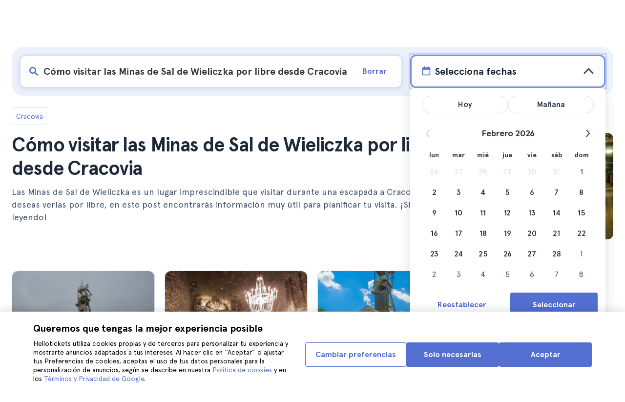

--- FILE ---
content_type: text/html; charset=utf-8
request_url: https://www.hellotickets.es/polonia/cracovia/visitar-minas-de-sal-wieliczka-por-libre/sc-153-1873
body_size: 153930
content:
<!doctype html>
<html data-n-head-ssr lang="es" data-n-head="%7B%22lang%22:%7B%22ssr%22:%22es%22%7D%7D">
  <head >
    <meta data-n-head="ssr" charset="utf-8"><meta data-n-head="ssr" http-equiv="X-UA-Compatible" content="IE=edge"><meta data-n-head="ssr" http-equiv="Accept-CH" content="DPR"><meta data-n-head="ssr" name="google" content="notranslate"><meta data-n-head="ssr" name="viewport" content="width=device-width, initial-scale=1.0"><meta data-n-head="ssr" name="theme-color" content="#526fd1"><meta data-n-head="ssr" name="msapplication-TileColor" content="#FFFFFF"><meta data-n-head="ssr" name="msapplication-TileImage" content="https://static.hellotickets.com/helloticketswebconfig/favicons/favicon-ht-144.3550d9c53f6.png"><meta data-n-head="ssr" name="msapplication-config" content="https://static.hellotickets.com/helloticketswebconfig/favicons/browserconfig.8221dfb6a367.xml"><meta data-n-head="ssr" name="robots" content="max-image-preview:large"><meta data-n-head="ssr" data-hid="googleSiteVerification" name="google-site-verification" content="78dF-oTrwC6p9PrIecmCaHzho7nBbI3ihEHaaxIuAvk"><meta data-n-head="ssr" data-hid="title" name="title" content="Cómo visitar las Minas de Sal de Wieliczka por libre desde Cracovia - Hellotickets"><meta data-n-head="ssr" data-hid="description" name="description" content="Cracovia ll➨ Cómo visitar las Minas de Sal de Wieliczka por libre desde Cracovia. Encuentra las mejores actividades en Cracovia, seleccionadas por el equipo de Hellotickets. ¡Tus recuerdos empiezan aquí!"><meta data-n-head="ssr" data-hid="og:url" property="og:url" content="https://www.hellotickets.es/polonia/cracovia/visitar-minas-de-sal-wieliczka-por-libre/sc-153-1873"><meta data-n-head="ssr" data-hid="og:title" property="og:title" content="Cómo visitar las Minas de Sal de Wieliczka por libre desde Cracovia"><meta data-n-head="ssr" data-hid="og:description" property="og:description" content="Cracovia ll➨ Cómo visitar las Minas de Sal de Wieliczka por libre desde Cracovia. Encuentra las mejores actividades en Cracovia, seleccionadas por el equipo de Hellotickets. ¡Tus recuerdos empiezan aquí!"><meta data-n-head="ssr" data-hid="og:image" property="og:image" content="https://res.cloudinary.com/hello-tickets/image/upload/c_limit,f_auto,q_auto,w_1300/v1631695205/jwkqwxjx9vpgenvu47f8.jpg"><meta data-n-head="ssr" data-hid="twitter:card" content="summary"><title>Cómo visitar las Minas de Sal de Wieliczka por libre desde Cracovia - Hellotickets</title><link data-n-head="ssr" rel="icon" href="https://static.hellotickets.com/favicon/favicon.ico"><link data-n-head="ssr" rel="icon" type="image/svg+xml" href="https://static.hellotickets.com/favicon/favicon.svg"><link data-n-head="ssr" rel="apple-touch-icon" type="image/png" href="https://static.hellotickets.com/favicon/favicon-180.png"><link data-n-head="ssr" rel="preload" href="https://js.stripe.com/v3/" as="script"><link data-n-head="ssr" rel="dns-prefetch" href="https://fonts.googleapis.com"><link data-n-head="ssr" rel="dns-prefetch" href="https://www.googletagmanager.com"><link data-n-head="ssr" rel="dns-prefetch" href="https://res.cloudinary.com"><link data-n-head="ssr" rel="dns-prefetch" href="https://mc.yandex.ru"><link data-n-head="ssr" rel="dns-prefetch" href="https://static.hellotickets.com"><link data-n-head="ssr" data-hid="alternate-es-AR" id="alternate-es-AR" rel="alternate" hreflang="es-AR" href="https://www.hellotickets.com.ar/polonia/cracovia/visitar-minas-de-sal-wieliczka-por-libre/sc-153-1873"><link data-n-head="ssr" data-hid="alternate-pt-BR" id="alternate-pt-BR" rel="alternate" hreflang="pt-BR" href="https://www.hellotickets.com.br/polonia/cracovia/como-visitar-a-mina-de-sal-de-wieliczka-sem-guias/sc-153-1873"><link data-n-head="ssr" data-hid="alternate-en-CA" id="alternate-en-CA" rel="alternate" hreflang="en-CA" href="https://www.hellotickets.ca/poland/krakow/how-visit-wieliczka-salt-mines-on-your-own/sc-153-1873"><link data-n-head="ssr" data-hid="alternate-es-CO" id="alternate-es-CO" rel="alternate" hreflang="es-CO" href="https://www.hellotickets.com.co/polonia/cracovia/visitar-minas-de-sal-wieliczka-por-libre/sc-153-1873"><link data-n-head="ssr" data-hid="alternate-da" id="alternate-da" rel="alternate" hreflang="da" href="https://www.hellotickets.dk/polen/krakow/hvordan-besoger-man-wieliczka-salt-miner-pa-egen-hand/sc-153-1873"><link data-n-head="ssr" data-hid="alternate-de" id="alternate-de" rel="alternate" hreflang="de" href="https://www.hellotickets.de/polen/krakau/wie-besuchen-wieliczka-salzminen-alleine/sc-153-1873"><link data-n-head="ssr" data-hid="alternate-es" id="alternate-es" rel="alternate" hreflang="es" href="https://www.hellotickets.es/polonia/cracovia/visitar-minas-de-sal-wieliczka-por-libre/sc-153-1873"><link data-n-head="ssr" data-hid="alternate-fr" id="alternate-fr" rel="alternate" hreflang="fr" href="https://www.hellotickets.fr/pologne/cracovie/comment-visiter-les-mines-de-sel-de-wieliczka-tout-seul/sc-153-1873"><link data-n-head="ssr" data-hid="alternate-en-IN" id="alternate-en-IN" rel="alternate" hreflang="en-IN" href="https://www.hellotickets.co.in/poland/krakow/how-visit-wieliczka-salt-mines-on-your-own/sc-153-1873"><link data-n-head="ssr" data-hid="alternate-en-IE" id="alternate-en-IE" rel="alternate" hreflang="en-IE" href="https://www.hellotickets.ie/poland/krakow/how-visit-wieliczka-salt-mines-on-your-own/sc-153-1873"><link data-n-head="ssr" data-hid="alternate-it" id="alternate-it" rel="alternate" hreflang="it" href="https://www.hellotickets.it/polonia/cracovia/come-visitare-la-miniera-di-sale-di-wieliczka-da-soli/sc-153-1873"><link data-n-head="ssr" data-hid="alternate-en-MY" id="alternate-en-MY" rel="alternate" hreflang="en-MY" href="https://www.hellotickets.com.my/poland/krakow/how-visit-wieliczka-salt-mines-on-your-own/sc-153-1873"><link data-n-head="ssr" data-hid="alternate-es-MX" id="alternate-es-MX" rel="alternate" hreflang="es-MX" href="https://www.hellotickets.com.mx/polonia/cracovia/visitar-minas-de-sal-wieliczka-por-libre/sc-153-1873"><link data-n-head="ssr" data-hid="alternate-nl" id="alternate-nl" rel="alternate" hreflang="nl" href="https://www.hellotickets.nl/polen/krakau/hoe-bezoek-wieliczka-zoutmijnen-op-jezelf/sc-153-1873"><link data-n-head="ssr" data-hid="alternate-no" id="alternate-no" rel="alternate" hreflang="no" href="https://www.hellotickets.no/polen/krakow/hvordan-besoke-wieliczka-saltgruver-pa-egenhand/sc-153-1873"><link data-n-head="ssr" data-hid="alternate-de-AT" id="alternate-de-AT" rel="alternate" hreflang="de-AT" href="https://www.hellotickets.at/polen/krakau/wie-besuchen-wieliczka-salzminen-alleine/sc-153-1873"><link data-n-head="ssr" data-hid="alternate-pl" id="alternate-pl" rel="alternate" hreflang="pl" href="https://www.hellotickets.pl/polska/krakow/jak-zwiedzac-kopalnie-soli-wieliczka-samodzielnie/sc-153-1873"><link data-n-head="ssr" data-hid="alternate-pt" id="alternate-pt" rel="alternate" hreflang="pt" href="https://www.hellotickets.pt/polonia/cracovia/como-visitar-a-mina-de-sal-de-wieliczka-sem-guias/sc-153-1873"><link data-n-head="ssr" data-hid="alternate-de-CH" id="alternate-de-CH" rel="alternate" hreflang="de-CH" href="https://www.hellotickets.ch/polen/krakau/wie-besuchen-wieliczka-salzminen-alleine/sc-153-1873"><link data-n-head="ssr" data-hid="alternate-en-SG" id="alternate-en-SG" rel="alternate" hreflang="en-SG" href="https://www.hellotickets.com.sg/poland/krakow/how-visit-wieliczka-salt-mines-on-your-own/sc-153-1873"><link data-n-head="ssr" data-hid="alternate-fi" id="alternate-fi" rel="alternate" hreflang="fi" href="https://www.hellotickets.fi/puola/krakova/wieliczkassa-vierailu-yksin/sc-153-1873"><link data-n-head="ssr" data-hid="alternate-sv" id="alternate-sv" rel="alternate" hreflang="sv" href="https://www.hellotickets.se/polen/krakow/hur-besok-wieliczka-salt-gruvor-pa-din-egen/sc-153-1873"><link data-n-head="ssr" data-hid="alternate-tr" id="alternate-tr" rel="alternate" hreflang="tr" href="https://www.hellotickets.com.tr/polonya/krakow/nasil-kendi-basiniza-wieliczka-tuz-madenlerini-ziyaret-edersiniz/sc-153-1873"><link data-n-head="ssr" data-hid="alternate-en-AE" id="alternate-en-AE" rel="alternate" hreflang="en-AE" href="https://www.hellotickets.ae/poland/krakow/how-visit-wieliczka-salt-mines-on-your-own/sc-153-1873"><link data-n-head="ssr" data-hid="alternate-en-GB" id="alternate-en-GB" rel="alternate" hreflang="en-GB" href="https://www.hellotickets.com/en-en/poland/krakow/how-visit-wieliczka-salt-mines-on-your-own/sc-153-1873"><link data-n-head="ssr" data-hid="alternate-en" id="alternate-en" rel="alternate" hreflang="en" href="https://www.hellotickets.com/poland/krakow/how-to-visit-wieliczka-salt-mines-on-your-own/sc-153-1873"><link data-n-head="ssr" data-hid="alternate-ko" id="alternate-ko" rel="alternate" hreflang="ko" href="https://www.hellotickets.co.kr/poland/krakow/how-visit-wieliczka-salt-mines-on-your-own/sc-153-1873"><link data-n-head="ssr" data-hid="alternate-ja" id="alternate-ja" rel="alternate" hreflang="ja" href="https://www.hellotickets.jp/poland/krakow/how-visit-wieliczka-salt-mines-on-your-own/sc-153-1873"><link data-n-head="ssr" data-hid="canonical" rel="canonical" href="https://www.hellotickets.es/polonia/cracovia/visitar-minas-de-sal-wieliczka-por-libre/sc-153-1873"><script data-n-head="ssr" data-hid="userEmail" type="text/javascript">
      function validateEmail(email) {
        const input = document.createElement('input');
        input.type = 'email';
        input.value = email;
        return input.checkValidity();
      }
      
      try {
        var user_email = localStorage.getItem('es_user_email') || '';
        user_email = validateEmail(user_email) ? user_email : '';
      } catch (e) {
        user_email = '';
      }

          window.dataLayer = window.dataLayer || [];
          window.dataLayer.push({ userEmail: user_email });
        </script><script data-n-head="ssr" data-hid="sift" type="text/javascript">
      var _user_id = '';
      var _session_id = '';
      try{
        _user_id = localStorage.getItem('last_buyer_email') || '';
        _session_id = '51fdc42c-ffa8-11f0-9037-0e36ebfbd1fd';
      } catch (e){}
        var _sift = window._sift = window._sift || [];
        _sift.push(['_setAccount', '652f92f008']);
        _sift.push(['_setUserId', _user_id]);
        _sift.push(['_setSessionId', _session_id]);
        _sift.push(['_trackPageview']);

       (function() {
         function ls() {
           var e = document.createElement('script');
           e.src = 'https://cdn.sift.com/s.js';
           document.body.appendChild(e);
         }
         if (window.attachEvent) {
           window.attachEvent('onload', ls);
         } else {
           window.addEventListener('load', ls, false);
         }
       })();</script><script data-n-head="ssr" data-hid="chromium_blink_bug" async></script><script data-n-head="ssr" data-hid="BCSnippet" type="application/ld+json" charset="utf-8">{"@context":"https://schema.org","@type":"BreadcrumbList","itemListElement":[{"@type":"ListItem","position":1,"name":"Cracovia","item":"https://www.hellotickets.es/polonia/cracovia/c-153"},{"@type":"ListItem","position":2,"name":"Cómo visitar las Minas de Sal de Wieliczka por libre desde Cracovia"}]}</script><script data-n-head="ssr" data-hid="articleSnippet" type="application/ld+json" charset="utf-8">{"@context":"https://schema.org","@type":"Article","headline":"Cómo visitar las Minas de Sal de Wieliczka por libre desde Cracovia","description":"Las Minas de Sal de Wieliczka es un lugar imprescindible que visitar durante una escapada a Cracovia. Si deseas verlas por libre, en este post encontrarás información muy útil para planificar tu visita. ¡Sigue leyendo!","image":["https://res.cloudinary.com/hello-tickets/image/upload/ar_1:1,c_fill,f_auto,q_auto,w_800/v1631695205/jwkqwxjx9vpgenvu47f8.jpg","https://res.cloudinary.com/hello-tickets/image/upload/ar_1:1,c_fill,f_auto,q_auto,w_800/v1631695205/jwkqwxjx9vpgenvu47f8.jpg","https://res.cloudinary.com/hello-tickets/image/upload/ar_16:9,c_fill,f_auto,q_auto,w_800/v1631695205/jwkqwxjx9vpgenvu47f8.jpg","https://res.cloudinary.com/hello-tickets/image/upload/ar_4:3,c_fill,f_auto,q_auto,w_800/v1631695205/jwkqwxjx9vpgenvu47f8.jpg"],"publisher":{"@type":"Organization","name":"Hellotickets","logo":{"@type":"ImageObject","url":"https://static.hellotickets.com/logo/hellotickets-logo.svg"},"sameAs":["https://www.facebook.com/Hellotickets-196515730752792/","https://x.com/hello_tickets","https://www.instagram.com/hello_tickets/"]},"author":{"@type":"Person","name":"Isabel Catalán"},"mainEntityOfPage":"https://www.hellotickets.es/polonia/cracovia/visitar-minas-de-sal-wieliczka-por-libre/sc-153-1873","datePublished":"2021-09-09T11:02:16Z","dateModified":"2023-07-05T05:30:43.219278Z"}</script><script data-n-head="ssr" data-hid="dataLayer-subcategoryInfo" type="text/javascript">window.dataLayer = window.dataLayer || []; 
window.dataLayer.push(...[{"cityId":153,"cityName":"Krakow","subcategoryId":1873,"subcategoryName":"How to Visit Wieliczka Salt Mines on Your Own from Krakow"}]);</script><script data-n-head="ssr" data-hid="googleTagManager" type="text/javascript">(function(w,d,s,l,i){w[l]=w[l]||[];w[l].push({'gtm.start':
        new Date().getTime(),event:'gtm.js'});var f=d.getElementsByTagName(s)[0],
        j=d.createElement(s),dl=l!='dataLayer'?'&l='+l:'';j.async=true;j.src=
        'https://www.googletagmanager.com/gtm.js?id='+i+dl;f.parentNode.insertBefore(j,f);
        })(window,document,'script','dataLayer','GTM-TGC92D9');</script><link rel="preload" href="https://static.hellotickets.com/nuxt/client/js/a/870a1eca7ef2b72bef22.js" as="script"><link rel="preload" href="https://static.hellotickets.com/nuxt/client/js/c/eb38d37c7d05c5e9623a.js" as="script"><link rel="preload" href="https://static.hellotickets.com/nuxt/client/js/c/9dd69e318c70cdb597f5.js" as="script"><link rel="preload" href="https://static.hellotickets.com/nuxt/client/js/c/6a04d20f30ba183e0658.js" as="script"><link rel="preload" href="https://static.hellotickets.com/nuxt/client/js/c/1ef9b00db87f6ad6220c.js" as="script"><link rel="preload" href="https://static.hellotickets.com/nuxt/client/js/c/2de5a10d7d8a7252aef6.js" as="script"><link rel="preload" href="https://static.hellotickets.com/nuxt/client/js/c/54ec553871cc03c999d4.js" as="script"><link rel="preload" href="https://static.hellotickets.com/nuxt/client/js/c/5beafbc98eafbfc11f3f.js" as="script"><link rel="preload" href="https://static.hellotickets.com/nuxt/client/js/c/d44fa8577e235eb6a7ab.js" as="script"><link rel="preload" href="https://static.hellotickets.com/nuxt/client/js/c/8e9200b05754befc7060.js" as="script"><style data-vue-ssr-id="95df74ca:0 4b0b58be:0 6a8a0ec0:0 f843927c:0 5046d12a:0 76e475cc:0 ce526278:0 10d8afb1:0 7e208aa2:0 7a7f2382:0 72a1c822:0 66a0e9cc:0 176219ee:0 60750cff:0 d125759e:0 5eaa5931:0 74723bd1:0 63c7eb9c:0 11e5aed4:0 57766c26:0 c647cf48:0 5e6a410e:0 c0274d8e:0 2f88a267:0 31c4952c:0 1a06f8e9:0 d6171b30:0 34da1144:0 1b0116f6:0 2614e698:0 28c7c6fd:0 4501cb33:0 585a121a:0 fac22ac0:0 31fb15f1:0 4546627c:0 7dd5591d:0 4b19a3c9:0 dc8da9f0:0 6c61a928:0">body,html{font-family:"Apercu Pro",BlinkMacSystemFont,-apple-system,"Segoe UI","Roboto","Helvetica","Arial",sans-serif;height:100%;margin:0;min-height:100%}*,:after,:before{box-sizing:border-box}*{border:0;margin:0;outline:none;padding:0;-webkit-font-smoothing:antialiased;-moz-osx-font-smoothing:grayscale}button,input,select,textarea{font-family:"Apercu Pro",BlinkMacSystemFont,-apple-system,"Segoe UI","Roboto","Helvetica","Arial",sans-serif}button{cursor:pointer}p{margin:0 0 10px}a{-webkit-text-decoration:none;text-decoration:none;transition:.5s}.user-form a,a:hover{-webkit-text-decoration:underline;text-decoration:underline}.user-form a{color:#2f4366}.highlight-link{cursor:pointer;transition:.5s}.highlight-link:hover{box-shadow:inset 0 0 100px 100px hsla(0,0%,100%,.15);-webkit-text-decoration:underline;text-decoration:underline}input[type=search]{-webkit-appearance:none;-moz-appearance:none;appearance:none}.container{box-sizing:border-box;margin:0;padding:0 16px;position:relative;width:100%}.container--header{padding:0}@media only screen and (min-device-width:600px),only screen and (min-device-width:801px){.container{margin:0;padding:0 40px}.container--header{padding:0 24px}}@media (min-width:1024px){.container{margin:auto;max-width:1368px;padding:0 84px}.container--header{padding:0 24px}}.container-product{box-sizing:border-box;padding-left:16px;padding-right:16px;position:relative;width:100%}@media (min-width:768px){.container-product{margin-left:auto;margin-right:auto;max-width:768px;padding-left:32px;padding-right:32px}}@media (min-width:1280px){.container-product{max-width:1168px;padding-left:0;padding-right:0}}.visually-hidden{border:0;clip-path:inset(100%);height:1px;margin:-1px;padding:0;position:absolute;white-space:nowrap;width:1px;clip:rect(0 0 0 0);overflow:hidden}.overflow-hidden{overflow:hidden}
@keyframes spinner{to{transform:rotate(1turn)}}.page-spinner{color:transparent!important;min-height:30px;min-width:30px;position:relative}.page-spinner:before{content:"Loading…";height:24px;left:50%;margin-left:-13px;margin-top:-13px;position:absolute;top:50%;width:24px;z-index:99}.page-spinner:not(:required):before{animation:spinner .6s linear infinite;-webkit-animation:spinner .6s linear infinite;border:2px solid #ccc;border-radius:50%;border-top-color:#4a90e2;content:""}
@font-face{font-display:swap;font-family:"Apercu Pro";font-style:normal;font-weight:400;src:url(https://static.hellotickets.com/nuxt/client/fonts/755c6c7.woff2) format("woff2"),url(https://static.hellotickets.com/nuxt/client/fonts/5e040bd.woff) format("woff"),url(https://static.hellotickets.com/nuxt/client/fonts/c4eb433.otf) format("opentype")}@font-face{font-display:swap;font-family:"Apercu Pro";font-style:italic;font-weight:400;src:url(https://static.hellotickets.com/nuxt/client/fonts/0651fac.woff2) format("woff2"),url(https://static.hellotickets.com/nuxt/client/fonts/c0886b0.woff) format("woff"),url(https://static.hellotickets.com/nuxt/client/fonts/c322b13.otf) format("opentype")}@font-face{font-display:swap;font-family:"Apercu Pro";font-style:normal;font-weight:500;src:url(https://static.hellotickets.com/nuxt/client/fonts/e00cdf5.woff2) format("woff2"),url(https://static.hellotickets.com/nuxt/client/fonts/340d913.woff) format("woff"),url(https://static.hellotickets.com/nuxt/client/fonts/fe2cfa1.otf) format("opentype")}@font-face{font-display:swap;font-family:"Apercu Pro";font-style:normal;font-weight:700;src:url(https://static.hellotickets.com/nuxt/client/fonts/ab52662.woff2) format("woff2"),url(https://static.hellotickets.com/nuxt/client/fonts/768c85a.woff) format("woff"),url(https://static.hellotickets.com/nuxt/client/fonts/f02e300.otf) format("opentype")}@font-face{font-display:swap;font-family:"Apercu Pro";font-style:italic;font-weight:700;src:url(https://static.hellotickets.com/nuxt/client/fonts/a5d1c15.woff2) format("woff2"),url(https://static.hellotickets.com/nuxt/client/fonts/9c6a24e.woff) format("woff"),url(https://static.hellotickets.com/nuxt/client/fonts/8d6e0db.otf) format("opentype")}@font-face{font-display:swap;font-family:"Apercu Pro";font-style:normal;font-weight:800;src:url(https://static.hellotickets.com/nuxt/client/fonts/189844d.woff2) format("woff2"),url(https://static.hellotickets.com/nuxt/client/fonts/54209fd.woff) format("woff"),url(https://static.hellotickets.com/nuxt/client/fonts/746795d.otf) format("opentype")}
@font-face{font-display:block;font-family:"ht-icons";font-style:normal;font-weight:400;src:url(https://static.hellotickets.com/nuxt/client/fonts/b62c6a0.eot);src:url(https://static.hellotickets.com/nuxt/client/fonts/b62c6a0.eot#iefix) format("embedded-opentype"),url(https://static.hellotickets.com/nuxt/client/fonts/db78b55.woff2) format("woff2"),url(https://static.hellotickets.com/nuxt/client/fonts/cbc042d.ttf) format("truetype"),url(https://static.hellotickets.com/nuxt/client/fonts/6cf67c6.woff) format("woff"),url(https://static.hellotickets.com/nuxt/client/img/ht_icons.2ae682b.svg#ht-icons) format("svg")}[class*=" icon-"],[class^=icon-]{font-family:"ht-icons"!important;speak:none;font-feature-settings:normal;font-style:normal;font-variant:normal;font-weight:400;line-height:1;text-transform:none;-webkit-font-smoothing:antialiased;-moz-osx-font-smoothing:grayscale}.icon-point-mark:before{content:"\e92b"}.icon-traveller:before{content:"\e94f"}.icon-tip:before{content:"\e950"}.icon-phone:before{content:"\e951"}.icon-car:before{content:"\e952"}.icon-chair:before{content:"\e953"}.icon-helicopter:before{content:"\e955"}.icon-camera:before{content:"\e956"}.icon-ticket:before{content:"\e957"}.icon-meals:before{content:"\e94c"}.icon-accommodation:before{content:"\e94d"}.icon-credit-card:before{content:"\e94b"}.icon-plane:before{content:"\e94a"}.icon-question-mark:before{content:"\e949"}.icon-chat:before{content:"\e946"}.icon-circle-tick:before{content:"\e948"}.icon-info:before{content:"\e944"}.icon-trash:before{content:"\e945"}.icon-duck:before{content:"\e915"}.icon-top:before{content:"\e914"}.icon-user-box:before{content:"\e947"}.icon-arrow:before{content:"\e900"}.icon-bag:before{content:"\e901"}.icon-bridge:before{content:"\e902"}.icon-buildings:before{content:"\e903"}.icon-bus:before{content:"\e904"}.icon-cactus:before{content:"\e905"}.icon-calendar:before{content:"\e906"}.icon-circle-arrow:before{content:"\e907"}.icon-city:before{content:"\e908"}.icon-clock:before{content:"\e909"}.icon-close:before{content:"\e90a"}.icon-cocktail:before{content:"\e90b"}.icon-coliseum:before{content:"\e90c"}.icon-conversation:before{content:"\e90d"}.icon-creditcard:before{content:"\e90e"}.icon-cruissers:before{content:"\e90f"}.icon-cutlery:before{content:"\e910"}.icon-disneyland:before{content:"\e911"}.icon-drop-down-of:before{content:"\e912"}.icon-drop-down-on:before{content:"\e913"}.icon-fb:before{content:"\e916"}.icon-flag:before{content:"\e917"}.icon-font:before{content:"\e918"}.icon-gaudi:before{content:"\e919"}.icon-gondola:before{content:"\e91a"}.icon-google:before{content:"\e91b"}.icon-grand-canyon:before{content:"\e91c"}.icon-hat:before{content:"\e91d"}.icon-home:before{content:"\e91e"}.icon-instagram:before{content:"\e91f"}.icon-jail:before{content:"\e920"}.icon-less:before{content:"\e921"}.icon-light:before{content:"\e922"}.icon-lighter:before{content:"\e923"}.icon-list:before{content:"\e924"}.icon-locker:before{content:"\e925"}.icon-logo:before{content:"\e926"}.icon-fair-ferris-wheel:before{content:"\e927"}.icon-palm-tree:before{content:"\e928"}.icon-picture:before{content:"\e929"}.icon-plus:before{content:"\e92a"}.icon-point:before{content:"\e92c"}.icon-river-boat:before{content:"\e92d"}.icon-route:before{content:"\e92e"}.icon-sagrada-familia:before{content:"\e92f"}.icon-sailboat:before{content:"\e930"}.icon-searcher:before{content:"\e931"}.icon-slider-left:before{content:"\e932"}.icon-slider-right:before{content:"\e933"}.icon-speaker:before{content:"\e934"}.icon-speedboat:before{content:"\e935"}.icon-sport:before{content:"\e936"}.icon-star:before{content:"\e937"}.icon-tag:before{content:"\e938"}.icon-theatre:before{content:"\e939"}.icon-tick:before{content:"\e93a"}.icon-tickets:before{content:"\e93b"}.icon-tours:before{content:"\e93c"}.icon-transfer:before{content:"\e93d"}.icon-twitter:before{content:"\e93e"}.icon-user:before{content:"\e93f"}.icon-users:before{content:"\e940"}.icon-vatican:before{content:"\e941"}.icon-warning:before{content:"\e942"}.icon-wine:before{content:"\e943"}.icon-red-cancel:before{color:#e67c7c;content:"\e94e"}.icon-yellow-star:before{color:#ddd43a;content:"\e954"}
*,:after,:before{--tw-border-spacing-x:0;--tw-border-spacing-y:0;--tw-translate-x:0;--tw-translate-y:0;--tw-rotate:0;--tw-skew-x:0;--tw-skew-y:0;--tw-scale-x:1;--tw-scale-y:1;--tw-pan-x: ;--tw-pan-y: ;--tw-pinch-zoom: ;--tw-scroll-snap-strictness:proximity;--tw-gradient-from-position: ;--tw-gradient-via-position: ;--tw-gradient-to-position: ;--tw-ordinal: ;--tw-slashed-zero: ;--tw-numeric-figure: ;--tw-numeric-spacing: ;--tw-numeric-fraction: ;--tw-ring-inset: ;--tw-ring-offset-width:0px;--tw-ring-offset-color:#fff;--tw-ring-color:rgba(59,130,246,.5);--tw-ring-offset-shadow:0 0 transparent;--tw-ring-shadow:0 0 transparent;--tw-shadow:0 0 transparent;--tw-shadow-colored:0 0 transparent;--tw-blur: ;--tw-brightness: ;--tw-contrast: ;--tw-grayscale: ;--tw-hue-rotate: ;--tw-invert: ;--tw-saturate: ;--tw-sepia: ;--tw-drop-shadow: ;--tw-backdrop-blur: ;--tw-backdrop-brightness: ;--tw-backdrop-contrast: ;--tw-backdrop-grayscale: ;--tw-backdrop-hue-rotate: ;--tw-backdrop-invert: ;--tw-backdrop-opacity: ;--tw-backdrop-saturate: ;--tw-backdrop-sepia: ;--tw-contain-size: ;--tw-contain-layout: ;--tw-contain-paint: ;--tw-contain-style: }::backdrop{--tw-border-spacing-x:0;--tw-border-spacing-y:0;--tw-translate-x:0;--tw-translate-y:0;--tw-rotate:0;--tw-skew-x:0;--tw-skew-y:0;--tw-scale-x:1;--tw-scale-y:1;--tw-pan-x: ;--tw-pan-y: ;--tw-pinch-zoom: ;--tw-scroll-snap-strictness:proximity;--tw-gradient-from-position: ;--tw-gradient-via-position: ;--tw-gradient-to-position: ;--tw-ordinal: ;--tw-slashed-zero: ;--tw-numeric-figure: ;--tw-numeric-spacing: ;--tw-numeric-fraction: ;--tw-ring-inset: ;--tw-ring-offset-width:0px;--tw-ring-offset-color:#fff;--tw-ring-color:rgba(59,130,246,.5);--tw-ring-offset-shadow:0 0 transparent;--tw-ring-shadow:0 0 transparent;--tw-shadow:0 0 transparent;--tw-shadow-colored:0 0 transparent;--tw-blur: ;--tw-brightness: ;--tw-contrast: ;--tw-grayscale: ;--tw-hue-rotate: ;--tw-invert: ;--tw-saturate: ;--tw-sepia: ;--tw-drop-shadow: ;--tw-backdrop-blur: ;--tw-backdrop-brightness: ;--tw-backdrop-contrast: ;--tw-backdrop-grayscale: ;--tw-backdrop-hue-rotate: ;--tw-backdrop-invert: ;--tw-backdrop-opacity: ;--tw-backdrop-saturate: ;--tw-backdrop-sepia: ;--tw-contain-size: ;--tw-contain-layout: ;--tw-contain-paint: ;--tw-contain-style: }.ht-pointer-events-auto{pointer-events:auto}.ht-fixed{position:fixed}.ht-absolute{position:absolute}.ht-relative{position:relative}.ht-inset-0{left:0;right:0;top:0}.ht-bottom-0,.ht-inset-0{bottom:0}.ht-left-0{left:0}.ht-left-1{left:.25rem}.ht-left-1\/2{left:50%}.ht-right-0{right:0}.ht-right-1{right:.25rem}.ht-right-4{right:1rem}.ht-top-0{top:0}.ht-top-1\/2{top:50%}.ht-top-4{top:1rem}.ht-top-9{top:2.25rem}.ht-z-10{z-index:10}.ht-z-\[1000\]{z-index:1000}.ht-z-\[100\]{z-index:100}.ht-z-\[1\]{z-index:1}.ht-z-\[9999\]{z-index:9999}.ht-z-\[9\]{z-index:9}.ht-row-span-2{grid-row:span 2/span 2}.ht-mx-auto{margin-left:auto;margin-right:auto}.\!ht-mt-4{margin-top:1rem!important}.ht-mb-0{margin-bottom:0}.ht-mb-0\.5{margin-bottom:.125rem}.ht-mt-0\.5{margin-top:.125rem}.ht-mt-1{margin-top:.25rem}.ht-mt-1\.5{margin-top:.375rem}.ht-mt-2{margin-top:.5rem}.ht-mt-3{margin-top:.75rem}.ht-mt-4{margin-top:1rem}.ht-mt-6{margin-top:1.5rem}.ht-mt-\[2px\]{margin-top:2px}.ht-mt-auto{margin-top:auto}.ht-line-clamp-1{-webkit-line-clamp:1}.ht-line-clamp-1,.ht-line-clamp-2{display:-webkit-box;overflow:hidden;-webkit-box-orient:vertical}.ht-line-clamp-2{-webkit-line-clamp:2}.ht-flex{display:flex}.ht-grid{display:grid}.ht-h-10{height:2.5rem}.ht-h-2{height:.5rem}.ht-h-3{height:.75rem}.ht-h-5{height:1.25rem}.ht-h-8{height:2rem}.ht-h-\[200px\]{height:200px}.ht-h-\[80px\]{height:80px}.ht-h-\[88px\]{height:88px}.ht-h-fit{height:-moz-fit-content;height:fit-content}.ht-h-full{height:100%}.ht-max-h-\[calc\(100dvh-72px\)\]{max-height:calc(100dvh - 72px)}.ht-w-1\/2{width:50%}.ht-w-10{width:2.5rem}.ht-w-2{width:.5rem}.ht-w-3{width:.75rem}.ht-w-60{width:15rem}.ht-w-8{width:2rem}.ht-w-\[104px\]{width:104px}.ht-w-\[140px\]{width:140px}.ht-w-\[40px\]{width:40px}.ht-w-\[90\%\]{width:90%}.ht-w-fit{width:-moz-fit-content;width:fit-content}.ht-w-full{width:100%}.ht-min-w-\[52px\]{min-width:52px}.ht-max-w-5{max-width:1.25rem}.ht-max-w-\[127px\]{max-width:127px}.ht-max-w-\[600px\]{max-width:600px}.ht-max-w-lg{max-width:32rem}.ht-flex-1{flex:1 1 0%}.ht-flex-shrink-0{flex-shrink:0}.ht-origin-center{transform-origin:center}.-ht-translate-x-1\/2{--tw-translate-x:-50%;transform:translate(-50%,var(--tw-translate-y)) rotate(var(--tw-rotate)) skewX(var(--tw-skew-x)) skewY(var(--tw-skew-y)) scaleX(var(--tw-scale-x)) scaleY(var(--tw-scale-y));transform:translate(var(--tw-translate-x),var(--tw-translate-y)) rotate(var(--tw-rotate)) skewX(var(--tw-skew-x)) skewY(var(--tw-skew-y)) scaleX(var(--tw-scale-x)) scaleY(var(--tw-scale-y))}.-ht-translate-y-1\/2{--tw-translate-y:-50%;transform:translate(var(--tw-translate-x),-50%) rotate(var(--tw-rotate)) skewX(var(--tw-skew-x)) skewY(var(--tw-skew-y)) scaleX(var(--tw-scale-x)) scaleY(var(--tw-scale-y));transform:translate(var(--tw-translate-x),var(--tw-translate-y)) rotate(var(--tw-rotate)) skewX(var(--tw-skew-x)) skewY(var(--tw-skew-y)) scaleX(var(--tw-scale-x)) scaleY(var(--tw-scale-y))}.ht-rotate-180{--tw-rotate:180deg;transform:translate(var(--tw-translate-x),var(--tw-translate-y)) rotate(180deg) skewX(var(--tw-skew-x)) skewY(var(--tw-skew-y)) scaleX(var(--tw-scale-x)) scaleY(var(--tw-scale-y));transform:translate(var(--tw-translate-x),var(--tw-translate-y)) rotate(var(--tw-rotate)) skewX(var(--tw-skew-x)) skewY(var(--tw-skew-y)) scaleX(var(--tw-scale-x)) scaleY(var(--tw-scale-y))}@keyframes ht-spin{to{transform:rotate(1turn)}}.ht-animate-spin{animation:ht-spin 1s linear infinite}.\!ht-cursor-not-allowed{cursor:not-allowed!important}.ht-cursor-not-allowed{cursor:not-allowed}.ht-cursor-pointer{cursor:pointer}.ht-select-none{-webkit-user-select:none;-moz-user-select:none;user-select:none}.ht-list-none{list-style-type:none}.ht-grid-flow-col{grid-auto-flow:column}.ht-grid-cols-3{grid-template-columns:repeat(3,minmax(0,1fr))}.ht-grid-cols-\[repeat\(auto-fit\,minmax\(94px\,1fr\)\)\]{grid-template-columns:repeat(auto-fit,minmax(94px,1fr))}.ht-grid-rows-subgrid{grid-template-rows:subgrid}.ht-flex-row{flex-direction:row}.ht-flex-row-reverse{flex-direction:row-reverse}.ht-flex-col{flex-direction:column}.ht-flex-col-reverse{flex-direction:column-reverse}.ht-flex-wrap{flex-wrap:wrap}.ht-items-start{align-items:flex-start}.ht-items-end{align-items:flex-end}.ht-items-center{align-items:center}.ht-justify-end{justify-content:flex-end}.ht-justify-center{justify-content:center}.ht-justify-between{justify-content:space-between}.ht-gap-0{gap:0}.ht-gap-0\.5{gap:.125rem}.ht-gap-1{gap:.25rem}.ht-gap-1\.5{gap:.375rem}.ht-gap-2{gap:.5rem}.ht-gap-2\.5{gap:.625rem}.ht-gap-4{gap:1rem}.ht-gap-x-2{-moz-column-gap:.5rem;column-gap:.5rem}.ht-gap-y-3{row-gap:.75rem}.ht-overflow-hidden{overflow:hidden}.ht-overflow-x-auto{overflow-x:auto}.ht-overflow-y-auto{overflow-y:auto}.ht-text-ellipsis{text-overflow:ellipsis}.ht-whitespace-nowrap{white-space:nowrap}.ht-rounded{border-radius:.25rem}.ht-rounded-\[10px\]{border-radius:10px}.ht-rounded-full{border-radius:9999px}.ht-rounded-lg{border-radius:.5rem}.ht-rounded-md{border-radius:.375rem}.ht-rounded-xl{border-radius:.75rem}.ht-rounded-s{border-bottom-left-radius:.25rem;border-top-left-radius:.25rem}.ht-border{border-width:1px}.ht-border-b{border-bottom-width:1px}.ht-border-b-8{border-bottom-width:8px}.ht-border-t{border-top-width:1px}.ht-border-solid{border-style:solid}.ht-border-none{border-style:none}.\!ht-border-bg-primary{--tw-border-opacity:1!important;border-color:#f7f9fd!important;border-color:rgba(247,249,253,var(--tw-border-opacity,1))!important}.\!ht-border-gray-300{--tw-border-opacity:1!important;border-color:#becde5!important;border-color:rgba(190,205,229,var(--tw-border-opacity,1))!important}.\!ht-border-system-blue{--tw-border-opacity:1!important;border-color:#526fd1!important;border-color:rgba(82,111,209,var(--tw-border-opacity,1))!important}.ht-border-gray-200{--tw-border-opacity:1;border-color:#e5e7eb;border-color:rgba(229,231,235,var(--tw-border-opacity,1))}.ht-border-primary{--tw-border-opacity:1;border-color:#d4deed;border-color:rgba(212,222,237,var(--tw-border-opacity,1))}.ht-border-system-blue{--tw-border-opacity:1;border-color:#526fd1;border-color:rgba(82,111,209,var(--tw-border-opacity,1))}.ht-border-b-gray-100{--tw-border-opacity:1;border-bottom-color:#edf2fa;border-bottom-color:rgba(237,242,250,var(--tw-border-opacity,1))}.\!ht-bg-gray-100{--tw-bg-opacity:1!important;background-color:#edf2fa!important;background-color:rgba(237,242,250,var(--tw-bg-opacity,1))!important}.\!ht-bg-primary{--tw-bg-opacity:1!important;background-color:#f7f9fd!important;background-color:rgba(247,249,253,var(--tw-bg-opacity,1))!important}.ht-bg-\[rgba\(0\,0\,0\,0\.7\)\]{background-color:rgba(0,0,0,.7)}.ht-bg-black\/50{background-color:rgba(0,0,0,.5)}.ht-bg-gray-100{--tw-bg-opacity:1;background-color:#edf2fa;background-color:rgba(237,242,250,var(--tw-bg-opacity,1))}.ht-bg-green-100{--tw-bg-opacity:1;background-color:#e8f8e9;background-color:rgba(232,248,233,var(--tw-bg-opacity,1))}.ht-bg-primary{--tw-bg-opacity:1;background-color:#f7f9fd;background-color:rgba(247,249,253,var(--tw-bg-opacity,1))}.ht-bg-system-blue{--tw-bg-opacity:1;background-color:#526fd1;background-color:rgba(82,111,209,var(--tw-bg-opacity,1))}.ht-bg-transparent{background-color:transparent}.ht-bg-white{--tw-bg-opacity:1;background-color:#fff;background-color:rgba(255,255,255,var(--tw-bg-opacity,1))}.ht-bg-yellow-100{--tw-bg-opacity:1;background-color:#fef8ea;background-color:rgba(254,248,234,var(--tw-bg-opacity,1))}.ht-bg-yellow-300{--tw-bg-opacity:1;background-color:#f7dca2;background-color:rgba(247,220,162,var(--tw-bg-opacity,1))}.ht-object-contain{-o-object-fit:contain;object-fit:contain}.ht-object-cover{-o-object-fit:cover;object-fit:cover}.ht-p-3{padding:.75rem}.ht-p-4{padding:1rem}.ht-px-0{padding-left:0;padding-right:0}.ht-px-0\.5{padding-left:.125rem;padding-right:.125rem}.ht-px-2{padding-left:.5rem;padding-right:.5rem}.ht-px-3{padding-left:.75rem;padding-right:.75rem}.ht-px-4{padding-left:1rem;padding-right:1rem}.ht-px-5{padding-left:1.25rem;padding-right:1.25rem}.ht-py-0{padding-bottom:0;padding-top:0}.ht-py-0\.5{padding-bottom:.125rem;padding-top:.125rem}.ht-py-1\.5{padding-bottom:.375rem;padding-top:.375rem}.ht-py-2{padding-bottom:.5rem;padding-top:.5rem}.ht-py-3{padding-bottom:.75rem;padding-top:.75rem}.ht-py-4{padding-bottom:1rem;padding-top:1rem}.ht-py-6{padding-bottom:1.5rem;padding-top:1.5rem}.ht-pb-2{padding-bottom:.5rem}.ht-pb-\[3px\]{padding-bottom:3px}.ht-pb-\[calc\(100dvh-32px\)\]{padding-bottom:calc(100dvh - 32px)}.ht-pl-\[1px\]{padding-left:1px}.ht-pr-0\.5{padding-right:.125rem}.ht-pt-0{padding-top:0}.ht-pt-1{padding-top:.25rem}.ht-pt-2{padding-top:.5rem}.ht-pt-4{padding-top:1rem}.ht-text-center{text-align:center}.ht-text-right{text-align:right}.ht-text-base{font-size:16px;line-height:22px}.ht-text-lg{font-size:1.125rem;line-height:1.75rem}.ht-text-sm{font-size:.875rem;line-height:1.25rem}.ht-text-xl{font-size:1.25rem;line-height:1.75rem}.ht-text-xs{font-size:.75rem;line-height:1rem}.ht-text-xxl{font-size:24px;line-height:28px}.ht-text-xxs{font-size:10px;line-height:12px}.ht-font-bold{font-weight:700}.ht-font-extrabold{font-weight:800}.ht-font-medium{font-weight:500}.ht-font-normal{font-weight:400}.ht-leading-5{line-height:1.25rem}.ht-leading-6{line-height:1.5rem}.ht-leading-\[26px\]{line-height:26px}.\!ht-text-gray-300{--tw-text-opacity:1!important;color:#becde5!important;color:rgba(190,205,229,var(--tw-text-opacity,1))!important}.\!ht-text-system-blue{--tw-text-opacity:1!important;color:#526fd1!important;color:rgba(82,111,209,var(--tw-text-opacity,1))!important}.ht-text-black{--tw-text-opacity:1;color:#000;color:rgba(0,0,0,var(--tw-text-opacity,1))}.ht-text-green-600{--tw-text-opacity:1;color:#25812c;color:rgba(37,129,44,var(--tw-text-opacity,1))}.ht-text-primary{--tw-text-opacity:1;color:#1d2939;color:rgba(29,41,57,var(--tw-text-opacity,1))}.ht-text-secondary{--tw-text-opacity:1;color:#41526b;color:rgba(65,82,107,var(--tw-text-opacity,1))}.ht-text-system-black{--tw-text-opacity:1;color:#303838;color:rgba(48,56,56,var(--tw-text-opacity,1))}.ht-text-system-blue{--tw-text-opacity:1;color:#526fd1;color:rgba(82,111,209,var(--tw-text-opacity,1))}.ht-text-tertiary{--tw-text-opacity:1;color:#70829d;color:rgba(112,130,157,var(--tw-text-opacity,1))}.ht-text-yellow-500{--tw-text-opacity:1;color:#cc9110;color:rgba(204,145,16,var(--tw-text-opacity,1))}.ht-opacity-100{opacity:1}.ht-shadow{--tw-shadow:0 1px 3px 0 rgba(0,0,0,.1),0 1px 2px -1px rgba(0,0,0,.1);--tw-shadow-colored:0 1px 3px 0 var(--tw-shadow-color),0 1px 2px -1px var(--tw-shadow-color);box-shadow:0 0 transparent,0 0 transparent,0 1px 3px 0 rgba(0,0,0,.1),0 1px 2px -1px rgba(0,0,0,.1);box-shadow:var(--tw-ring-offset-shadow,0 0 transparent),var(--tw-ring-shadow,0 0 transparent),var(--tw-shadow)}.ht-shadow-\[0_-2px_8px_rgba\(48\,56\,56\,0\.16\)\]{--tw-shadow:0 -2px 8px rgba(48,56,56,.16);--tw-shadow-colored:0 -2px 8px var(--tw-shadow-color);box-shadow:0 0 transparent,0 0 transparent,0 -2px 8px rgba(48,56,56,.16);box-shadow:var(--tw-ring-offset-shadow,0 0 transparent),var(--tw-ring-shadow,0 0 transparent),var(--tw-shadow)}.ht-shadow-lg{--tw-shadow:0 10px 15px -3px rgba(0,0,0,.1),0 4px 6px -4px rgba(0,0,0,.1);--tw-shadow-colored:0 10px 15px -3px var(--tw-shadow-color),0 4px 6px -4px var(--tw-shadow-color);box-shadow:0 0 transparent,0 0 transparent,0 10px 15px -3px rgba(0,0,0,.1),0 4px 6px -4px rgba(0,0,0,.1);box-shadow:var(--tw-ring-offset-shadow,0 0 transparent),var(--tw-ring-shadow,0 0 transparent),var(--tw-shadow)}.ht-transition-\[background-color\]{transition-duration:.15s;transition-property:background-color;transition-timing-function:cubic-bezier(.4,0,.2,1)}.ht-transition-\[background\]{transition-duration:.15s;transition-property:background;transition-timing-function:cubic-bezier(.4,0,.2,1)}.ht-transition-\[border-color\,color\,background-color\]{transition-duration:.15s;transition-property:border-color,color,background-color;transition-timing-function:cubic-bezier(.4,0,.2,1)}.ht-transition-\[border-color\]{transition-duration:.15s;transition-property:border-color;transition-timing-function:cubic-bezier(.4,0,.2,1)}.ht-transition-\[color\]{transition-duration:.15s;transition-property:color;transition-timing-function:cubic-bezier(.4,0,.2,1)}.ht-transition-\[color_2s\]{transition-duration:.15s;transition-property:color 2s;transition-timing-function:cubic-bezier(.4,0,.2,1)}.ht-transition-all{transition-duration:.15s;transition-property:all;transition-timing-function:cubic-bezier(.4,0,.2,1)}.ht-transition-colors{transition-duration:.15s;transition-property:color,background-color,border-color,text-decoration-color,fill,stroke;transition-timing-function:cubic-bezier(.4,0,.2,1)}.ht-duration-200{transition-duration:.2s}.ht-duration-500{transition-duration:.5s}.ht-duration-\[0\.4s\]{transition-duration:.4s}.ht-ease-in-out{transition-timing-function:cubic-bezier(.4,0,.2,1)}.ht-ease-linear{transition-timing-function:linear}.\[-ms-overflow-style\:none\]{-ms-overflow-style:none}.\[scrollbar-width\:none\]{scrollbar-width:none}.first\:ht-mt-0:first-child{margin-top:0}.hover\:ht-border-system-blue:hover{--tw-border-opacity:1;border-color:#526fd1;border-color:rgba(82,111,209,var(--tw-border-opacity,1))}.hover\:ht-bg-gray-100:hover{--tw-bg-opacity:1;background-color:#edf2fa;background-color:rgba(237,242,250,var(--tw-bg-opacity,1))}.hover\:ht-bg-primary:hover{--tw-bg-opacity:1;background-color:#f7f9fd;background-color:rgba(247,249,253,var(--tw-bg-opacity,1))}.hover\:ht-bg-white:hover{--tw-bg-opacity:1;background-color:#fff;background-color:rgba(255,255,255,var(--tw-bg-opacity,1))}.hover\:ht-text-system-blue:hover,.ht-group:hover .group-hover\:ht-text-system-blue{--tw-text-opacity:1;color:#526fd1;color:rgba(82,111,209,var(--tw-text-opacity,1))}@media (min-width:768px){.md\:ht-relative{position:relative}.md\:ht-m-4{margin:1rem}.md\:\!ht-mt-\[18px\]{margin-top:18px!important}.md\:ht-mt-0{margin-top:0}.md\:ht-mt-4{margin-top:1rem}.md\:ht-mt-6{margin-top:1.5rem}.md\:ht-flex{display:flex}.md\:ht-h-6{height:1.5rem}.md\:ht-h-\[100px\]{height:100px}.md\:ht-w-6{width:1.5rem}.md\:ht-w-\[140px\]{width:140px}.md\:ht-w-full{width:100%}.md\:ht-max-w-24{max-width:6rem}.md\:ht-max-w-5{max-width:1.25rem}.md\:ht-max-w-56{max-width:14rem}.md\:ht-max-w-\[200px\]{max-width:200px}.md\:ht-max-w-\[298px\]{max-width:298px}.md\:ht-max-w-\[512px\]{max-width:512px}.md\:ht-flex-1{flex:1 1 0%}.md\:ht-cursor-pointer{cursor:pointer}.md\:ht-grid-cols-\[repeat\(5\2c 96px\)\]{grid-template-columns:repeat(5,96px)}.md\:ht-grid-cols-\[repeat\(auto-fit\2c minmax\(94px\2c 94px\)\)\]{grid-template-columns:repeat(auto-fit,minmax(94px,94px))}.md\:ht-flex-row{flex-direction:row}.md\:ht-flex-row-reverse{flex-direction:row-reverse}.md\:ht-flex-col{flex-direction:column}.md\:ht-flex-col-reverse{flex-direction:column-reverse}.md\:ht-items-end{align-items:flex-end}.md\:ht-justify-start{justify-content:flex-start}.md\:ht-justify-between{justify-content:space-between}.md\:ht-gap-4{gap:1rem}.md\:ht-gap-6{gap:1.5rem}.md\:ht-border-b{border-bottom-width:1px}.md\:ht-border-b-0{border-bottom-width:0}.md\:ht-border-t-0{border-top-width:0}.md\:ht-bg-transparent{background-color:transparent}.md\:ht-p-0{padding:0}.md\:ht-p-4{padding:1rem}.md\:ht-p-6{padding:1.5rem}.md\:ht-px-0{padding-left:0;padding-right:0}.md\:ht-px-3{padding-left:.75rem;padding-right:.75rem}.md\:ht-px-6{padding-left:1.5rem;padding-right:1.5rem}.md\:ht-py-4{padding-bottom:1rem;padding-top:1rem}.md\:ht-py-5{padding-bottom:1.25rem;padding-top:1.25rem}.md\:ht-py-\[25px\]{padding-bottom:25px;padding-top:25px}.md\:ht-pb-4{padding-bottom:1rem}.md\:ht-pl-6{padding-left:1.5rem}.md\:ht-pr-6{padding-right:1.5rem}.md\:ht-pt-4{padding-top:1rem}.md\:ht-pt-\[3px\]{padding-top:3px}.md\:ht-text-right{text-align:right}.md\:ht-text-base{font-size:16px;line-height:22px}.md\:ht-text-lg{font-size:1.125rem;line-height:1.75rem}.md\:ht-text-sm{font-size:.875rem;line-height:1.25rem}.md\:ht-text-xl{font-size:1.25rem;line-height:1.75rem}.md\:ht-font-bold{font-weight:700}.md\:ht-font-medium{font-weight:500}.md\:ht-leading-6{line-height:1.5rem}.md\:ht-leading-7{line-height:1.75rem}.md\:ht-leading-\[26px\]{line-height:26px}.md\:ht-leading-\[28px\]{line-height:28px}.md\:ht-text-secondary{--tw-text-opacity:1;color:#41526b;color:rgba(65,82,107,var(--tw-text-opacity,1))}.md\:ht-shadow-none{--tw-shadow:0 0 transparent;--tw-shadow-colored:0 0 transparent;box-shadow:0 0 transparent,0 0 transparent,0 0 transparent;box-shadow:var(--tw-ring-offset-shadow,0 0 transparent),var(--tw-ring-shadow,0 0 transparent),var(--tw-shadow)}.md\:after\:ht-hidden:after{content:var(--tw-content);display:none}}.\[\&\.grouped-tours-about-activity\]\:ht-bg-transparent.grouped-tours-about-activity{background-color:transparent}.\[\&\.grouped-tours-about-activity\]\:ht-p-0.grouped-tours-about-activity{padding:0}.\[\&\:\:-webkit-scrollbar\]\:ht-hidden::-webkit-scrollbar{display:none}.\[\&\:not\(\.ht-cursor-not-allowed\)\]\:hover\:ht-border-system-blue:hover:not(.ht-cursor-not-allowed){--tw-border-opacity:1;border-color:#526fd1;border-color:rgba(82,111,209,var(--tw-border-opacity,1))}.\[\&\:not\(\.ht-cursor-not-allowed\)\]\:hover\:ht-bg-gray-100:hover:not(.ht-cursor-not-allowed){--tw-bg-opacity:1;background-color:#edf2fa;background-color:rgba(237,242,250,var(--tw-bg-opacity,1))}@media (min-width:768px){.md\:\[\&_\.calendar\]\:ht-mt-0 .calendar{margin-top:0}}.\[\&_\.collapse-item\:not\(\:last-child\)\]\:ht-mb-0 .collapse-item:not(:last-child){margin-bottom:0}.\[\&_\.collapse-item\:not\(\:last-child\)\]\:ht-border-b-8 .collapse-item:not(:last-child){border-bottom-width:8px}.\[\&_\.collapse-item\:not\(\:last-child\)\]\:ht-border-b-gray-100 .collapse-item:not(:last-child){--tw-border-opacity:1;border-bottom-color:#edf2fa;border-bottom-color:rgba(237,242,250,var(--tw-border-opacity,1))}@media (min-width:768px){.md\:\[\&_\.collapse-item\:not\(\:last-child\)\]\:ht-border-b .collapse-item:not(:last-child){border-bottom-width:1px}.md\:\[\&_\.collapse-item\:not\(\:last-child\)\]\:ht-border-b-gray-300 .collapse-item:not(:last-child){--tw-border-opacity:1;border-bottom-color:#becde5;border-bottom-color:rgba(190,205,229,var(--tw-border-opacity,1))}}.\[\&_\.collapse-item\]\:ht-mb-0 .collapse-item{margin-bottom:0}.\[\&_\.collapse-item\]\:ht-border-b-8 .collapse-item{border-bottom-width:8px}.\[\&_\.collapse-item\]\:ht-border-b-gray-100 .collapse-item{--tw-border-opacity:1;border-bottom-color:#edf2fa;border-bottom-color:rgba(237,242,250,var(--tw-border-opacity,1))}@media (min-width:768px){.md\:\[\&_\.collapse-item\]\:ht-mt-2 .collapse-item{margin-top:.5rem}.md\:\[\&_\.collapse-item\]\:ht-border-b .collapse-item{border-bottom-width:1px}.md\:\[\&_\.collapse-item\]\:ht-border-b-gray-300 .collapse-item{--tw-border-opacity:1;border-bottom-color:#becde5;border-bottom-color:rgba(190,205,229,var(--tw-border-opacity,1))}.md\:\[\&_\.collapse-item\]\:ht-pt-2 .collapse-item{padding-top:.5rem}.md\:\[\&_\.dialog\]\:ht-rounded-xl .dialog{border-radius:.75rem}}.\[\&_\.floating-cta__btn\]\:ht-max-w-\[192px\] .floating-cta btn{max-width:192px}.\[\&_\.photos-carousel__img\]\:ht-h-\[164px\] .photos-carousel img{height:164px}.\[\&_b\]\:ht-text-base b{font-size:16px;line-height:22px}.\[\&_b\]\:ht-font-bold b{font-weight:700}.\[\&_b\]\:ht-text-primary b{--tw-text-opacity:1;color:#1d2939;color:rgba(29,41,57,var(--tw-text-opacity,1))}.\[\&_svg\]\:-ht-rotate-90 svg{--tw-rotate:-90deg;transform:translate(var(--tw-translate-x),var(--tw-translate-y)) rotate(-90deg) skewX(var(--tw-skew-x)) skewY(var(--tw-skew-y)) scaleX(var(--tw-scale-x)) scaleY(var(--tw-scale-y));transform:translate(var(--tw-translate-x),var(--tw-translate-y)) rotate(var(--tw-rotate)) skewX(var(--tw-skew-x)) skewY(var(--tw-skew-y)) scaleX(var(--tw-scale-x)) scaleY(var(--tw-scale-y))}.\[\&_svg\]\:ht-rotate-90 svg{--tw-rotate:90deg;transform:translate(var(--tw-translate-x),var(--tw-translate-y)) rotate(90deg) skewX(var(--tw-skew-x)) skewY(var(--tw-skew-y)) scaleX(var(--tw-scale-x)) scaleY(var(--tw-scale-y));transform:translate(var(--tw-translate-x),var(--tw-translate-y)) rotate(var(--tw-rotate)) skewX(var(--tw-skew-x)) skewY(var(--tw-skew-y)) scaleX(var(--tw-scale-x)) scaleY(var(--tw-scale-y))}
.nuxt-progress{background-color:#4a90e2;height:2px;left:0;opacity:1;position:fixed;right:0;top:0;transition:width .1s,opacity .4s;width:0;z-index:999999}.nuxt-progress.nuxt-progress-notransition{transition:none}.nuxt-progress-failed{background-color:red}
.wrapper[data-v-56a4f47f]{display:flex;flex-direction:column;min-height:100vh}
.page-spinner[data-v-5d86fde6]{background:hsla(0,0%,100%,.6);height:100%;position:fixed;width:100%;z-index:1000}.page-spinner[data-v-5d86fde6]:before{z-index:1001}
.header[data-v-2266966c]{background-color:#526fd1;transition:background-color .3s ease;z-index:11}.header--sticky[data-v-2266966c]{position:sticky;top:-100px;transition:top .5s;z-index:2003}.header--sticky-active[data-v-2266966c]{top:0}.header__nav[data-v-2266966c]{align-items:center;display:flex}.header__banner-agreement[data-v-2266966c]{padding:8px 16px 0}.header__logo[data-v-2266966c]{display:block;padding:23px 16px}.header__logo-img[data-v-2266966c]{display:block;height:18px;width:140px}.header__input-search[data-v-2266966c]{display:none}.header__input-search.input-search--opened[data-v-2266966c]{display:block}.header__user-nav[data-v-2266966c]{display:flex;list-style:none;margin:0 8px 0 auto;padding:0}.header__user-nav-item[data-v-2266966c]{align-items:center;display:flex;justify-content:center}.header__user-nav-item--help[data-v-2266966c]{display:none}.header__button[data-v-2266966c]{background-color:transparent;border:none;border-radius:0;display:flex;margin:0;padding:10px}.header__button[data-v-2266966c] .flag-with-name__img,.header__button[data-v-2266966c] .flag-with-name__img svg{height:16px;width:16px}.header__button[data-v-2266966c] .flag-with-name__name{color:#fff;display:block}.header__search-icon[data-v-2266966c]{height:16px;width:16px}.header__sign-in-button[data-v-2266966c]{color:#303838;display:flex;padding:10px;white-space:nowrap}.header__header__sign-in-img[data-v-2266966c]{height:16px;width:16px}.header--page-search .header__user-nav-item--search[data-v-2266966c],.header__sign-in-text[data-v-2266966c]{display:none}@media (min-width:768px){.header[data-v-2266966c]{padding:3px 16px}.header:not(.header--performance) .header__nav[data-v-2266966c]{margin:0 auto;max-width:1040px}.header__logo-img[data-v-2266966c]{height:20px;width:156px}.header__input-search[data-v-2266966c]{display:block;margin-right:16px;max-width:400px}.header__user-nav[data-v-2266966c]{margin-right:16px}.header__button[data-v-2266966c] .flag-with-name__img,.header__button[data-v-2266966c] .flag-with-name__img svg{height:24px;width:24px}.header__user-nav-item--search[data-v-2266966c]{display:none}.header__user-nav-item--help[data-v-2266966c]{display:flex}.header__help-button[data-v-2266966c]{align-items:center;display:flex;margin-right:12px;padding:12px}.header__help-text[data-v-2266966c]{display:none}.header__sign-in-button[data-v-2266966c]{align-items:center;border:1px solid #fff;border-radius:4px;color:#fff;display:flex;padding:10px 16px 8px 11px}.header__header__sign-in-img[data-v-2266966c]{margin-right:7px}.header__sign-in-text[data-v-2266966c]{display:block}.header--bq .header__nav[data-v-2266966c]{max-width:704px}.header--page-search[data-v-2266966c]{padding:3px 0}.header--page-search .header__input-search[data-v-2266966c]{display:none}}@media (min-width:1024px){.header[data-v-2266966c]{padding:3px 8px}.header:not(.header--performance) .header__nav[data-v-2266966c]{max-width:1232px}.header__button[data-v-2266966c]{padding:12px}.header__button[data-v-2266966c] .flag-with-name,.header__help-button[data-v-2266966c]{display:grid;grid-column-gap:8px;-moz-column-gap:8px;column-gap:8px}.header__help-button[data-v-2266966c]{grid-template-columns:24px 1fr}.header__help-button[data-v-2266966c],.header__help-button[data-v-2266966c]:active,.header__help-button[data-v-2266966c]:hover,.header__help-button[data-v-2266966c]:link,.header__help-button[data-v-2266966c]:visited,.header__sign-in-button[data-v-2266966c]:active,.header__sign-in-button[data-v-2266966c]:hover,.header__sign-in-button[data-v-2266966c]:link,.header__sign-in-button[data-v-2266966c]:visited{color:#fff;-webkit-text-decoration:none;text-decoration:none}.header__help-text[data-v-2266966c]{display:block}.header__input-search[data-v-2266966c]{display:block;margin-right:16px;max-width:400px}.header__input-search--ab-test[data-v-2266966c]{margin-right:50px}.header--page-search .header__logo[data-v-2266966c]{margin-right:8px}.header--page-search .header__input-search[data-v-2266966c]{display:block}.header--home .header__nav[data-v-2266966c]{max-width:1168px}.header--event .header__nav[data-v-2266966c]{max-width:1248px}.header--bq[data-v-2266966c],.header--product[data-v-2266966c]{padding:3px 16px}.header--bq .header__nav[data-v-2266966c],.header--product .header__nav[data-v-2266966c]{max-width:1200px}.header--city[data-v-2266966c],.header--page-search[data-v-2266966c]{padding:3px 16px}.header--city .header__nav[data-v-2266966c],.header--page-search .header__nav[data-v-2266966c]{max-width:1352px}.header--category[data-v-2266966c],.header--page-search[data-v-2266966c],.header--subcategory[data-v-2266966c]{padding:3px 8px}.header--category .header__nav[data-v-2266966c],.header--page-search .header__nav[data-v-2266966c],.header--subcategory .header__nav[data-v-2266966c]{max-width:1352px}}@media (min-width:1280px){.header__logo[data-v-2266966c]{margin-right:40px}.header__logo--ab-test[data-v-2266966c]{margin-right:30px}}@media (min-width:1425px){.header--page-search .header__logo[data-v-2266966c]{margin-right:40px}.header--event .header__nav[data-v-2266966c],.header--home .header__nav[data-v-2266966c]{max-width:1200px}}.header--color-transparent[data-v-2266966c]{background-color:transparent}.header--color-white[data-v-2266966c]{background-color:#fff;border-bottom:1px solid #d4deed}@media (min-width:768px){.header--color-white .header__sign-in-button[data-v-2266966c]{border:1px solid #41526b}}.header--color-white .header__banner-agreement[data-v-2266966c],.header--color-white .header__help-button[data-v-2266966c],.header--color-white .header__sign-in-button[data-v-2266966c],.header--color-white[data-v-2266966c] .flag-with-name__name{color:#41526b}@media (min-width:768px){.header--color-white[data-v-2266966c] .header__input-search .input-search__input{border:1px solid #dee2f7}}.header--color-white[data-v-2266966c] .header__header__help-img path,.header--color-white[data-v-2266966c] .header__header__sign-in-img path,.header--color-white[data-v-2266966c] .header__search-icon path{fill:#41526b}.header--color-white[data-v-2266966c] .header__logo-img path{fill:#526fd1}.header.header--lineup[data-v-2266966c]{padding:3px 0}.header.header--lineup .header__nav[data-v-2266966c]{max-width:1440px;padding:0 16px}@media (min-width:768px),only screen and (min-device-width:600px),only screen and (min-device-width:801px){.header.header--lineup .header__nav[data-v-2266966c]{padding:0 40px}}@media (min-width:1024px){.header.header--lineup .header__nav[data-v-2266966c]{padding:0 88px}}.header.header--lineup .header__user-nav[data-v-2266966c]{margin-right:0}.header.header--lineup .header__logo[data-v-2266966c]{margin-right:0;padding:23px 0}@media (min-width:768px){.header.header--lineup .header__logo[data-v-2266966c]{margin-right:56px}}
.agreement[data-v-64075868]{color:#fff;font-size:14px;line-height:20px}
.flag-with-name{display:grid;grid-template-columns:24px max-content;grid-column-gap:16px;align-items:center;-moz-column-gap:16px;column-gap:16px}.flag-with-name__img{height:24px;width:24px}.flag-with-name__name{font-size:12px;line-height:16px;margin:0}@media (min-width:1024px){.flag-with-name__name{font-size:16px;line-height:24px}}@media (max-width:768px){.flag-with-name{align-items:center;-moz-column-gap:8px;column-gap:8px;display:flex}}
.page-product-subcategory__headline-wrapper--without-markdown[data-v-569f06a2]{padding-bottom:24px}.page-subcategory__date-range[data-v-569f06a2]{margin:-74px 16px 0;position:relative}.breadcrumb-wrapper[data-v-569f06a2]{margin:24px 0 20px;padding:0 16px}.breadcrumb-wrapper--headline[data-v-569f06a2]{margin:24px 0 6px;padding:0 16px 10px}.product-line-list[data-v-569f06a2]{margin-bottom:80px}@media (max-width:655px){.product-line-list[data-v-569f06a2]{margin-bottom:70px}}.page-product-subcategory__tags[data-v-569f06a2]{margin:64px 0;padding:0 16px}@media only screen and (min-device-width:600px),only screen and (min-device-width:801px){.page-product-subcategory__headline-wrapper--without-markdown[data-v-569f06a2]{padding-bottom:32px}.page-subcategory__date-range[data-v-569f06a2]{border-radius:8px;margin:-52px 16px 0;padding:24px!important}.page-subcategory__date-range[data-v-569f06a2],.page-subcategory__date-range[data-v-569f06a2] .range-editor{-moz-column-gap:24px!important;column-gap:24px!important}.breadcrumb-wrapper[data-v-569f06a2]{margin:50px 0 24px;padding:0 16px}.breadcrumb-wrapper--headline[data-v-569f06a2]{margin:16px 32px 6px;padding:0 0 10px}.product-line-list[data-v-569f06a2]{margin:0;padding:0 0 70px;width:100%}.page-product-subcategory__tags[data-v-569f06a2]{margin:64px auto;max-width:768px;padding:0 32px}.page-product-subcategory__tags--full-width[data-v-569f06a2]{max-width:none;padding:0 40px}}@media (min-width:768px){[data-v-569f06a2] .date-range-filter{max-width:100%!important}}@media (min-width:768px) and (max-width:1083px){[data-v-569f06a2] .date-range-filter__submit-text{max-width:360px}}@media (min-width:1024px){.page-product-subcategory[data-v-569f06a2]{min-height:calc(101vh - 368px);padding-bottom:56px}.page-subcategory__date-range[data-v-569f06a2]{margin:-52px 16px 0 60px;min-width:666px;width:-moz-min-content;width:min-content}.breadcrumb-wrapper[data-v-569f06a2]{padding:0 60px}.breadcrumb-wrapper--headline[data-v-569f06a2]{margin:32px auto 6px;max-width:704px;padding:0 0 10px}.product-line-list[data-v-569f06a2]{width:100%}.product-line-list--top[data-v-569f06a2]{padding-bottom:72px}.page-product-subcategory__tags--full-width[data-v-569f06a2]{max-width:1368px;padding:0 84px}}@media (max-width:1279px){.page-product-subcategory--new-design[data-v-569f06a2]{padding:0 24px}}@media (min-width:656px) and (max-width:1023px){.page-product-subcategory--new-design[data-v-569f06a2]{padding:0 40px}}@media (max-width:655px){.page-product-subcategory--new-design[data-v-569f06a2]{padding:0 16px}}.redirect-message[data-v-569f06a2],.searcher[data-v-569f06a2],.subcategory-search[data-v-569f06a2]{margin:0 auto;max-width:1232px;width:100%}.redirect-message[data-v-569f06a2] .product-grid-list__empty-banner,.searcher[data-v-569f06a2] .product-grid-list__empty-banner,.subcategory-search[data-v-569f06a2] .product-grid-list__empty-banner{margin-bottom:0}.redirect-message__description[data-v-569f06a2],.searcher__description[data-v-569f06a2],.subcategory-search__description[data-v-569f06a2]{margin-top:16px;padding-bottom:64px}@media (max-width:655px){.redirect-message__description[data-v-569f06a2],.searcher__description[data-v-569f06a2],.subcategory-search__description[data-v-569f06a2]{padding-bottom:16px}}.redirect-message__alert-banner[data-v-569f06a2],.searcher__alert-banner[data-v-569f06a2],.subcategory-search__alert-banner[data-v-569f06a2]{margin-bottom:16px}.redirect-message__alert-banner[data-v-569f06a2] .alert__wrapper,.searcher__alert-banner[data-v-569f06a2] .alert__wrapper,.subcategory-search__alert-banner[data-v-569f06a2] .alert__wrapper{background-color:#fefbf1}.redirect-message__alert-banner[data-v-569f06a2] .alert__wrapper--shadow,.searcher__alert-banner[data-v-569f06a2] .alert__wrapper--shadow,.subcategory-search__alert-banner[data-v-569f06a2] .alert__wrapper--shadow{box-shadow:8px 8px 0 0 #f6b62c}.redirect-message__alert-banner[data-v-569f06a2] .alert__icon,.searcher__alert-banner[data-v-569f06a2] .alert__icon,.subcategory-search__alert-banner[data-v-569f06a2] .alert__icon{color:#f6b62c}.redirect-message__other-activities[data-v-569f06a2],.searcher__other-activities[data-v-569f06a2],.subcategory-search__other-activities[data-v-569f06a2]{margin:16px 0}.redirect-message__breadcrumbs[data-v-569f06a2],.searcher__breadcrumbs[data-v-569f06a2],.subcategory-search__breadcrumbs[data-v-569f06a2]{margin-top:24px}@media (max-width:655px){.redirect-message__breadcrumbs[data-v-569f06a2],.searcher__breadcrumbs[data-v-569f06a2],.subcategory-search__breadcrumbs[data-v-569f06a2]{margin-top:0}}.redirect-message .product-line-list[data-v-569f06a2],.searcher .product-line-list[data-v-569f06a2],.subcategory-search .product-line-list[data-v-569f06a2]{margin-bottom:16px}.redirect-message[data-v-569f06a2]{margin-top:24px}.redirect-message[data-v-569f06a2] .custom-message-card__text{font-size:16px;line-height:24px}@media (max-width:655px){.redirect-message[data-v-569f06a2]{margin-top:0}}@media (max-width:1024px){.redirect-message[data-v-569f06a2]{margin-left:40px;margin-right:40px;width:auto}[data-v-569f06a2] .custom-message-card{align-items:flex-start}[data-v-569f06a2] .custom-message-card__main{align-items:flex-start}[data-v-569f06a2] .custom-message-card__text{padding-right:16px}}.searcher[data-v-569f06a2]{padding-top:24px}@media (max-width:1279px){.searcher[data-v-569f06a2]{margin-top:24px;padding:0 24px}}@media (max-width:655px){.searcher[data-v-569f06a2]{margin:0;padding:16px}}.subcategory-markdown[data-v-569f06a2]{display:flex;flex-direction:column;padding-top:64px}@media (min-width:1024px){.subcategory-markdown[data-v-569f06a2] .post-comparative-list{max-width:704px}.subcategory-markdown[data-v-569f06a2] .post-comparative-list ul:last-child{margin-right:24px}}@media (min-width:1440px){.subcategory-markdown[data-v-569f06a2]{flex-direction:row}.subcategory-markdown[data-v-569f06a2] .post-product-carousel{max-width:639px}.subcategory-markdown .page-product-subcategory__tags--full-width[data-v-569f06a2]{margin-top:0}}.subcategory-markdown[data-v-569f06a2] .markdown__wrapper{padding:0}.subcategory-markdown[data-v-569f06a2] .tags-section{padding:0}.subcategory-markdown[data-v-569f06a2] .faq__title{background:none!important;font-size:24px!important;font-weight:700!important;line-height:normal!important}.subcategory-markdown[data-v-569f06a2] .faq__title-wrapper{margin-bottom:16px}@media (min-width:1440px){.subcategory-markdown__description[data-v-569f06a2]{padding-right:40px}}.subcategory-markdown__title[data-v-569f06a2]{color:#303838;font-size:32px;font-weight:700;line-height:36px;margin-top:0}@media (min-width:1440px){.subcategory-markdown__info[data-v-569f06a2]{max-width:488px;width:100%}}.subcategory-markdown__reviews[data-v-569f06a2]{margin:0 auto;max-width:704px;width:100%}.subcategory-markdown__reviews-title[data-v-569f06a2]{font-size:20px;font-weight:700;line-height:24px}@media (min-width:1440px){.subcategory-markdown .subcategory-faq[data-v-569f06a2]{margin-top:0}.subcategory-markdown .subcategory-faq[data-v-569f06a2]:after,.subcategory-markdown .subcategory-faq[data-v-569f06a2]:before{display:none}}.subcategory-markdown .page-product-subcategory__tags--desktop-max[data-v-569f06a2]{display:none}@media (min-width:1440px){.subcategory-markdown .page-product-subcategory__tags--desktop-max[data-v-569f06a2]{display:block}}.subcategory-markdown .page-product-subcategory__tags--other[data-v-569f06a2]{display:block}@media (min-width:1440px){.subcategory-markdown .page-product-subcategory__tags--other[data-v-569f06a2]{display:none}}.subcategory-markdown .tags-section[data-v-569f06a2]{max-width:704px;width:100%}.subcategory-markdown .title-wrapper[data-v-569f06a2]{margin-top:0}.subcategory-markdown--one-column[data-v-569f06a2]{justify-content:center}.subcategory-markdown--one-column .subcategory-markdown__description[data-v-569f06a2]{padding-right:0}@media (min-width:1440px){.subcategory-markdown--one-column .subcategory-markdown__info[data-v-569f06a2]{display:none}.subcategory-markdown--one-column[data-v-569f06a2]{flex-direction:row}.subcategory-markdown--one-column[data-v-569f06a2] .post-product-carousel{max-width:952px}}.subcategory-markdown--one-column[data-v-569f06a2] .post-product-carousel__button--next{display:none}.page-product-subcategory__description--hidden-controls[data-v-569f06a2] .post-product-carousel__button{display:none!important}
.searcher-desktop[data-v-244a04a1]{background-color:#edf2fa;border-radius:24px;display:flex;padding:16px}.searcher-desktop__field[data-v-244a04a1]{display:flex;flex:1;margin-right:16px;max-width:784px}.searcher-desktop__clear-button[data-v-244a04a1]{margin-right:16px}.searcher-desktop__calendar[data-v-244a04a1]{display:flex;flex:1;max-width:400px;width:100%}.searcher-mobile[data-v-244a04a1]{background-color:#fff;margin-bottom:0;position:sticky;top:-83px;transition:top .5s;z-index:12}.searcher-mobile__filters-wrapper[data-v-244a04a1]{border:1px solid #d4deed;border-radius:8px}.searcher-mobile--sticky[data-v-244a04a1]{border-bottom:1px solid #d4deed;top:0}.searcher-mobile--always-shadow[data-v-244a04a1],.searcher-mobile--sticky[data-v-244a04a1]{box-shadow:0 2px 12px 0 rgba(48,56,56,.16)}@media only screen and (min-device-width:600px),only screen and (min-device-width:801px){.searcher-mobile__filters-wrapper[data-v-244a04a1]{border:none;border-radius:0}}@media (min-width:656px) and (max-width:767px){.searcher-desktop__calendar[data-v-244a04a1]{max-width:209px}}@media (min-width:768px) and (max-width:1024px){.searcher-desktop__calendar[data-v-244a04a1]{max-width:288px}}
.input-search[data-v-485fc35f]{position:relative;width:100%}.input-search .input-search__wrapper[data-v-485fc35f]{background:none;height:48px;position:relative;width:100%}.input-search .input-search__wrapper[data-v-485fc35f]:before{font-family:"ht-icons"!important;speak:none;font-feature-settings:normal;font-style:normal;font-variant:normal;font-weight:400;line-height:1;text-transform:none;-webkit-font-smoothing:antialiased;-moz-osx-font-smoothing:grayscale;color:#303838;content:"\e931";font-size:14px;left:13px;position:absolute;top:50%;transform:translateY(-50%);z-index:3}.input-search .input-search__wrapper--focused[data-v-485fc35f]:before{color:#526fd1}.input-search .input-search__input[data-v-485fc35f]{-webkit-appearance:none;-moz-appearance:none;appearance:none;background-color:#fff;border:none;border-radius:4px;color:#303838;display:block;font-size:16px;font-weight:500;height:100%;line-height:24px;overflow:hidden;padding:16px 30px 16px 36px;position:relative;text-overflow:ellipsis;white-space:nowrap;width:100%;z-index:2}.input-search .input-search__input[data-v-485fc35f]::-webkit-search-cancel-button{-webkit-appearance:none;appearance:none;background:url(https://static.hellotickets.com/nuxt/client/img/icon-search-clear.e684169.svg) no-repeat 50%;background-size:16px;color:transparent;height:46px;position:absolute;right:0;top:0;width:30px;z-index:3}.input-search .input-search__input[data-v-485fc35f]::-webkit-search-decoration{-webkit-appearance:none;appearance:none}.input-search .input-search__input[data-v-485fc35f]::-moz-placeholder{color:#a6a9ac;font-size:16px;font-weight:500}.input-search .input-search__input[data-v-485fc35f]::placeholder{color:#a6a9ac;font-size:16px;font-weight:500}.input-search .input-search__input--empty[data-v-485fc35f]{padding-right:16px}.input-search .input-search__input--search-redesign[data-v-485fc35f]{background-color:#fff;border:1px solid #d4deed!important;border-radius:6px;color:#1d2939;font-size:14px;font-weight:700;line-height:20px;margin-right:8px;width:50%}.input-search .input-search__close[data-v-485fc35f]{background:none;border:none;color:#fff;font-size:16px;font-style:normal;font-weight:500;height:48px;margin:8px 16px 8px 0}.input-search .input-search__results-container[data-v-485fc35f]{background-color:#fff;bottom:0;box-shadow:0 1px 4px rgba(48,56,56,.08);display:flex;flex-direction:column;height:100%;left:0;overflow-y:scroll;position:fixed;right:0;top:0;width:100%;z-index:125}.input-search .input-search__page-spinner[data-v-485fc35f]{margin-top:150px}.input-search .input-search__no-results[data-v-485fc35f]{border-top:1px solid #6e6f8d;color:#e67c7c;font-size:16px;font-weight:500;line-height:20px;padding:24px 16px}.input-search .input-search__no-results[data-v-485fc35f]:hover{background:none}.input-search .input-search__no-results-alternative[data-v-485fc35f]{align-items:center;background-color:#fef8ea;display:flex;margin-bottom:16px;padding:16px}.input-search .input-search__no-results-alternative-icon[data-v-485fc35f]{color:#4c3501}.input-search .input-search__no-results-alternative-text[data-v-485fc35f]{color:#4c3501;font-size:16px;font-style:normal;font-weight:700;line-height:24px;margin-left:16px}.input-search .input-search__activities-container[data-v-485fc35f]{padding:12px 0;position:relative}.input-search .input-search__activities-result[data-v-485fc35f]{list-style:none;margin:0;padding:0;width:100%}.input-search .input-search__activity-link[data-v-485fc35f]{color:#303838;display:flex;font-size:18px;font-weight:500;gap:16px;height:100%;line-height:24px;outline:none;padding:8px 16px;position:relative;-webkit-text-decoration:none;text-decoration:none;width:100%}@media (hover:hover){.input-search .input-search__activity-link[data-v-485fc35f]:hover{background-color:#dee2f7}}.input-search .input-search__activity-details[data-v-485fc35f]{display:flex;flex-direction:column}.input-search .input-search__activity-name[data-v-485fc35f]{color:#303838;font-size:18px;font-weight:500;line-height:24px;margin:0;outline:none;pointer-events:none;-webkit-text-decoration:none;text-decoration:none}.input-search .input-search__activity-name[data-v-485fc35f]:only-child{display:flex;flex-direction:column;flex-grow:1;justify-content:center}.input-search .input-search__activity-city[data-v-485fc35f]{color:#a6a9ac;font-size:14px;font-weight:400;line-height:18px;margin:0;outline:none;pointer-events:none;-webkit-text-decoration:none;text-decoration:none}.input-search .input-search__cities-container[data-v-485fc35f]{padding:8px 0;position:relative}.input-search .input-search__cities-container[data-v-485fc35f]:before{background-color:#dee2f7;content:"";height:1px;left:16px;position:absolute;top:0;width:calc(100% - 32px)}.input-search .input-search__cities-container--top[data-v-485fc35f]:before{content:none}.input-search .separator[data-v-485fc35f]{background-color:#dee2f7;height:1px;left:16px;position:absolute;top:0;width:calc(100% - 32px)}.input-search .input-search__cities-result[data-v-485fc35f]{list-style:none;margin:0;padding:0;width:100%}.input-search .input-search__city-link[data-v-485fc35f]{color:#303838;display:block;font-size:16px;font-weight:500;line-height:32px;margin:0;outline:none;padding:8px 16px 8px 56px;position:relative;-webkit-text-decoration:none;text-decoration:none}.input-search .input-search__city-link[data-v-485fc35f]:before{font-family:"ht-icons"!important;speak:none;font-feature-settings:normal;font-style:normal;font-variant:normal;font-weight:400;line-height:1;text-transform:none;-webkit-font-smoothing:antialiased;-moz-osx-font-smoothing:grayscale;background:#eff3fa;border-radius:4px;color:#000;content:"\e92b";font-size:24px;height:32px;left:16px;line-height:32px;position:absolute;text-align:center;top:50%;transform:translateY(-50%);width:32px}@media (hover:hover){.input-search .input-search__city-link[data-v-485fc35f]:hover{background-color:#dee2f7}}.input-search--opened .input-search__wrapper[data-v-485fc35f]{background-color:#526fd1;bottom:0;box-shadow:0 1px 4px rgba(48,56,56,.08);display:flex;height:64px;left:0;position:fixed;right:0;top:0;z-index:125}.input-search--opened .input-search__wrapper[data-v-485fc35f]:before{left:29px}.input-search--opened .input-search__results-container[data-v-485fc35f]{background-color:#fff;height:calc(100vh - 64px);left:0;padding-bottom:570px;position:fixed;right:0;top:64px}@media screen and (orientation:landscape){.input-search--opened .input-search__results-container[data-v-485fc35f]{padding-bottom:250px}}.input-search--opened .input-search__input[data-v-485fc35f]{border:1px solid #dee2f7;height:48px;margin:8px 16px 0;width:100%}.input-search--header[data-v-485fc35f]{height:48px}.input-search--header .input-search__input[data-v-485fc35f]{border:1px solid #dce1f4}.input-search--header .input-search__input[data-v-485fc35f]:focus{outline:none}.input-search--header .input-search__activities-container[data-v-485fc35f],.input-search--header .input-search__no-results[data-v-485fc35f]{border-top:none}.input-search--search[data-v-485fc35f]:not(.input-search--opened),.input-search--search:not(.input-search--opened) .input-search__wrapper[data-v-485fc35f]{height:56px}.input-search--search:not(.input-search--opened) .input-search__input[data-v-485fc35f]{border-radius:8px;color:#303838;font-size:18px;font-weight:700;height:100%;padding-right:36px;text-align:center}.input-search--search:not(.input-search--opened) .input-search__input[data-v-485fc35f]::-webkit-search-cancel-button{display:none}@media (min-width:768px){.input-search[data-v-485fc35f]{width:100%}.input-search .input-search__wrapper[data-v-485fc35f]{background:none;height:56px;position:relative;width:100%}.input-search .input-search__wrapper[data-v-485fc35f]:before{font-size:18px;left:18px}.input-search .input-search__wrapper--focused[data-v-485fc35f]:before{color:#526fd1}.input-search .input-search__input[data-v-485fc35f]{-webkit-appearance:none;-moz-appearance:none;appearance:none;border:1px solid #dce1f4;font-size:16px;font-weight:500;height:48px;padding:16px 16px 16px 42px}.input-search .input-search__input[data-v-485fc35f]::-webkit-search-cancel-button,.input-search .input-search__input[data-v-485fc35f]::-webkit-search-decoration{-webkit-appearance:none;appearance:none;background:none;display:none}.input-search .input-search__input--opened[data-v-485fc35f]{border-radius:4px 4px 0 0}.input-search .input-search__input[data-v-485fc35f]:focus{text-align:left}.input-search .input-search__results-container[data-v-485fc35f]{border-radius:0 0 4px 4px;bottom:auto;box-shadow:0 8px 24px 0 rgba(48,56,56,.16);height:-moz-fit-content;height:fit-content;overflow-y:auto;padding-bottom:0;position:absolute}.input-search .input-search__page-spinner[data-v-485fc35f]{display:none}.input-search .input-search__no-results[data-v-485fc35f]{background:#fff;border-radius:0 0 4px 4px;text-align:left;width:100%}.input-search .input-search__no-results-header[data-v-485fc35f]{color:#000;font-size:18px;font-weight:500;line-height:22px;text-align:center}.input-search .input-search__no-results-text[data-v-485fc35f]{color:#a6a9ac;display:block;font-size:16px;font-weight:400;line-height:20px;margin:8px auto;max-width:256px;text-align:center}.input-search .input-search__activities-container[data-v-485fc35f]{background:#fff}.input-search .input-search__activities-result[data-v-485fc35f]{list-style:none;margin:0;padding:0;width:100%}.input-search .input-search__activity-link[data-v-485fc35f]{color:#303838;display:flex;font-size:18px;font-weight:500;height:100%;line-height:24px;margin-bottom:16px;outline:none;position:relative;-webkit-text-decoration:none;text-decoration:none;width:100%}.input-search .input-search__activity-link[data-v-485fc35f]:active{background-color:#fff}.input-search .input-search__activity-link[data-v-485fc35f]:last-of-type{margin-bottom:0}.input-search .input-search__cities-container[data-v-485fc35f]{background:#fff;border-radius:0 0 8px 8px}.input-search .input-search__cities-result[data-v-485fc35f]{list-style:none;margin:0;padding:0;width:100%}.input-search--opened .input-search__input[data-v-485fc35f]{border-radius:4px 4px 0 0;display:block;height:100%;margin:0;padding:16px 16px 16px 41px;width:100%}.input-search--opened .input-search__close[data-v-485fc35f]{display:none}.input-search--opened .input-search__icon-search--opened[data-v-485fc35f]{left:12px}.input-search--header .input-search__activities-container[data-v-485fc35f]{border-top:none}.input-search--header .input-search__results-container[data-v-485fc35f]{left:0;margin:0;top:48px;width:100%}.input-search--header .input-search__wrapper[data-v-485fc35f]{height:48px}.input-search--header .input-search__input[data-v-485fc35f]{border:1px solid #dce1f4;height:48px}.input-search--opened .input-search__results-container[data-v-485fc35f]{top:56px}}@media (min-width:1024px){.input-search[data-v-485fc35f]{width:100%}.input-search__icon-close[data-v-485fc35f],.input-search__icon-search[data-v-485fc35f]{display:none}}@media (max-width:1024px){.input-search[data-v-485fc35f]:not(.input-search--opened),.input-search:not(.input-search--opened) .input-search__wrapper[data-v-485fc35f]{height:48px}.input-search:not(.input-search--opened) .input-search__input[data-v-485fc35f]{border:none;border-radius:8px;font-size:16px;font-style:normal;font-weight:700;line-height:24px;padding-left:42px;padding-right:0;text-align:left}.input-search .input-search__input[data-v-485fc35f]{font-weight:400}.input-search__wrapper[data-v-485fc35f]{display:flex}.input-search__wrapper[data-v-485fc35f]:before{display:none}.input-search__wrapper .input-search__input[data-v-485fc35f]{display:flex;flex:1}.input-search__wrapper .input-search__input[data-v-485fc35f]::-webkit-search-cancel-button{display:none}.input-search__wrapper .input-search__input[data-v-485fc35f]::-moz-placeholder{color:#a7b6cf;font-size:16px;font-weight:700;line-height:24px;text-align:left}.input-search__wrapper .input-search__input[data-v-485fc35f]::placeholder{color:#a7b6cf;font-size:16px;font-weight:700;line-height:24px;text-align:left}.input-search__icon-search[data-v-485fc35f]{color:#303838;font-size:16px;left:12px;position:absolute;top:50%;transform:translateY(-50%);z-index:3}.input-search__icon-search--opened[data-v-485fc35f]{left:24px}.input-search__icon-search--home[data-v-485fc35f]{color:#526fd1}.input-search--opened .input-search__wrapper[data-v-485fc35f]{background:#fff;border:1px solid #d4deed;display:flex;height:80px;margin:0;padding:16px}.input-search--opened .input-search--header--contained-date.input-search--opened .input-search__results-container[data-v-485fc35f]{border-radius:4px 4px 8px 8px;top:50px}.input-search--opened .input-search__input[data-v-485fc35f]{border:1px solid #526fd1;border-radius:8px;box-shadow:0 0 0 4px rgba(82,111,209,.1);margin:0;padding-right:42px}.input-search--opened .input-search__results-container[data-v-485fc35f]{top:80px}.input-search--opened .input-search__close[data-v-485fc35f]{background:none;border:none;color:#526fd1;font-size:16px;font-style:normal;font-weight:700;height:48px;line-height:24px;margin:0;min-width:80px}.input-search__icon-wrapper[data-v-485fc35f]{color:#70829d;display:flex;font-size:16px;padding:10px;position:absolute;right:100px;top:50%;transform:translateY(-50%);z-index:3}}@media (min-width:768px) and (max-width:1024px){.input-search--opened .input-search__wrapper[data-v-485fc35f]{background:none;border:none;display:flex;height:auto;padding:16px}.input-search--opened .input-search__results-container[data-v-485fc35f]{top:48px}}@media (min-width:768px){.input-search:not(.input-search--header).input-search--input-focused .input-search__wrapper--focused[data-v-485fc35f]{border:3px solid #7a92e5;outline:3px solid rgba(82,111,209,.2)}.input-search:not(.input-search--header) .input-search__input[data-v-485fc35f]{background:transparent;border:none;border-radius:12px;font-size:20px;height:68px;line-height:28px;padding-left:47px;padding-right:0;text-align:left}.input-search:not(.input-search--header) .input-search__wrapper[data-v-485fc35f]{align-items:center;background:#fff;border:2px solid #d4deed;border-radius:12px;box-shadow:0 2px 12px 0 rgba(82,111,209,.2);display:flex;height:68px}.input-search:not(.input-search--header) .input-search__wrapper.input-search__wrapper--disabled[data-v-485fc35f]{color:#6e6f8d;cursor:not-allowed;opacity:.6}.input-search:not(.input-search--header) .input-search__wrapper[data-v-485fc35f]:before{color:#526fd1!important}.input-search:not(.input-search--header) .input-search__results-container[data-v-485fc35f]{top:68px}.input-search[data-v-485fc35f]:not(.input-search--header):not(.input-search--opened),.input-search:not(.input-search--header):not(.input-search--opened) .input-search__wrapper[data-v-485fc35f]{height:68px}.input-search:not(.input-search--header):not(.input-search--opened) .input-search__input[data-v-485fc35f]{font-size:20px;font-weight:700;text-align:left}.input-search:not(.input-search--header):not(.input-search--opened) .input-search__input[data-v-485fc35f]::-moz-placeholder{color:#a7b6cf;font-size:20px;font-weight:700}.input-search:not(.input-search--header):not(.input-search--opened) .input-search__input[data-v-485fc35f]::placeholder{color:#a7b6cf;font-size:20px;font-weight:700}.input-search__input[data-v-485fc35f]::-moz-placeholder{color:#a7b6cf;font-size:20px;font-weight:700;line-height:28px}.input-search__input[data-v-485fc35f]::placeholder{color:#a7b6cf;font-size:20px;font-weight:700;line-height:28px}.input-search--opened .input-search__wrapper[data-v-485fc35f]{padding:0}.input-search--opened .input-search__icon-wrapper[data-v-485fc35f]{right:24px}}.input-search__snippet-image[data-v-485fc35f]{flex-shrink:0;height:44px;width:44px}.input-focus-trap[data-v-485fc35f]{background:transparent;border:0;bottom:0;cursor:text;left:0;position:absolute;right:0;top:0;z-index:200}.input-focus-wrapper[data-v-485fc35f]{position:relative;width:100%}
.icon-wrapper[data-v-6e1b483b]{fill:currentcolor}.icon-wrapper.outlined[data-v-6e1b483b]{stroke:currentcolor;stroke-width:2;stroke-linecap:round;stroke-linejoin:round;fill:none}
.custom-button{-webkit-appearance:none;-moz-appearance:none;appearance:none;background-color:#526fd1;border:0;border-radius:4px;box-sizing:border-box;color:#fff;cursor:pointer;font-size:16px;font-weight:600;line-height:1;min-height:50px;outline:none;padding:12px 20px;text-align:center;transition:.7s;-webkit-user-select:none;-moz-user-select:none;user-select:none;white-space:nowrap}.custom-button+.custom-button{margin-left:10px}.custom-button.is-round{border-radius:20px;padding:12px 23px}.custom-button:active,.custom-button:hover{outline:none}.custom-button::-moz-focus-inner{border:0}.custom-button [class*=el-icon-]+span{margin-left:5px}.custom-button.is-responsive,.custom-button.is-responsive:focus,.custom-button.is-responsive:hover{background-color:#fff;border:1px solid #526fd1;color:#526fd1}@media (min-width:768px){.custom-button{overflow:hidden;position:relative}.custom-button:not(.page-spinner):before{background:hsla(0,0%,100%,.15);bottom:0;content:"";left:0;opacity:0;pointer-events:none;position:absolute;right:0;top:0;transition:opacity .2s ease}.custom-button.is-loading:before,.custom-button:hover:before{opacity:1}.custom-button.is-responsive,.custom-button.is-responsive:focus,.custom-button.is-responsive:hover{background-color:#526fd1;color:#fff}}.custom-button.tertiary,.custom-button.tertiary:active{background-color:#fff;border-radius:4px;color:#526fd1;font-size:16px;font-style:normal;font-weight:700;line-height:24px;min-height:0;min-height:auto;padding:12px 0;transition:.3s}.custom-button.tertiary:focus,.custom-button.tertiary:hover{background:#edf2fa;color:#26419c;margin-left:-16px;padding:12px 16px}.custom-button.tertiary.is-disabled,.custom-button.tertiary.is-disabled:active,.custom-button.tertiary.is-disabled:focus,.custom-button.tertiary.is-disabled:hover{background:#fff;color:#becde5;cursor:not-allowed;margin-left:0;padding:12px 0}.tertiary-wrapper{align-items:center;display:flex;gap:4px}.custom-button.is-plain{background:#fff;border:1px solid #526fd1;color:#526fd1}.custom-button.is-plain:active,.custom-button.is-plain:focus,.custom-button.is-plain:hover{background:#fff;border-color:#526fd1;color:#526fd1}.custom-button.is-plain:active{outline:none}.custom-button.is-active{border-color:#3a8ee6;color:#3a8ee6}.custom-button.is-disabled,.custom-button.is-disabled:active,.custom-button.is-disabled:focus,.custom-button.is-disabled:hover{color:#fff;cursor:not-allowed;opacity:.6}.custom-button.is-disabled.button--text{background-color:transparent}.custom-button.is-disabled.is-plain,.custom-button.is-disabled.is-plain:focus,.custom-button.is-disabled.is-plain:hover{background-color:#fff;border-color:#ebeef5;color:#c0c4cc}.custom-button.is-borderless{background-color:#fff;border:none;color:#526fd1;font-size:16px;font-style:normal;font-weight:700;line-height:24px;text-align:center}.custom-button.is-borderless:active,.custom-button.is-borderless:focus,.custom-button.is-borderless:hover{background:#edf2fa;border-radius:4px;color:#26419c}.custom-button.is-borderless:disabled{background:#fff;border:none;color:#becde5}.custom-button.is-loading{pointer-events:none;position:relative}.custom-button.is-circle{border-radius:50%;padding:12px}.custom-button.is-selected{color:#526fd1;outline:3px solid #526fd1}.custom-button--primary{background-color:#409eff;border-color:#409eff;color:#fff}.custom-button--primary:focus,.custom-button--primary:hover{background:#66b1ff;border-color:#66b1ff;color:#fff}.custom-button--primary:active{outline:none}.custom-button--primary.is-active,.custom-button--primary:active{background:#3a8ee6;border-color:#3a8ee6;color:#fff}.custom-button--primary.is-disabled,.custom-button--primary.is-disabled:active,.custom-button--primary.is-disabled:focus,.custom-button--primary.is-disabled:hover{background-color:#a0cfff;border-color:#a0cfff;color:#fff}.custom-button--primary.is-plain{background:#ecf5ff;border-color:#b3d8ff;color:#409eff}.custom-button--primary.is-plain:focus,.custom-button--primary.is-plain:hover{background:#409eff;border-color:#409eff;color:#fff}.custom-button--primary.is-plain:active{background:#3a8ee6;border-color:#3a8ee6;color:#fff;outline:none}.custom-button--primary.is-plain.is-disabled,.custom-button--primary.is-plain.is-disabled:active,.custom-button--primary.is-plain.is-disabled:focus,.custom-button--primary.is-plain.is-disabled:hover{background-color:#ecf5ff;border-color:#d9ecff;color:#8cc5ff}.custom-button--success{background-color:#67c23a;border-color:#67c23a;color:#fff}.custom-button--success:focus,.custom-button--success:hover{background:#85ce61;border-color:#85ce61;color:#fff}.custom-button--success:active{outline:none}.custom-button--success.is-active,.custom-button--success:active{background:#5daf34;border-color:#5daf34;color:#fff}.custom-button--success.is-disabled,.custom-button--success.is-disabled:active,.custom-button--success.is-disabled:focus,.custom-button--success.is-disabled:hover{background-color:#b3e19d;border-color:#b3e19d;color:#fff}.custom-button--success.is-plain{background:#f0f9eb;border-color:#c2e7b0;color:#67c23a}.custom-button--success.is-plain:focus,.custom-button--success.is-plain:hover{background:#67c23a;border-color:#67c23a;color:#fff}.custom-button--success.is-plain:active{background:#5daf34;border-color:#5daf34;color:#fff;outline:none}.custom-button--success.is-plain.is-disabled,.custom-button--success.is-plain.is-disabled:active,.custom-button--success.is-plain.is-disabled:focus,.custom-button--success.is-plain.is-disabled:hover{background-color:#f0f9eb;border-color:#e1f3d8;color:#a4da89}.custom-button--warning{background-color:#e6a23c;border-color:#e6a23c;color:#fff}.custom-button--warning:focus,.custom-button--warning:hover{background:#ebb563;border-color:#ebb563;color:#fff}.custom-button--warning:active{outline:none}.custom-button--warning.is-active,.custom-button--warning:active{background:#cf9236;border-color:#cf9236;color:#fff}.custom-button--warning.is-disabled,.custom-button--warning.is-disabled:active,.custom-button--warning.is-disabled:focus,.custom-button--warning.is-disabled:hover{background-color:#f3d19e;border-color:#f3d19e;color:#fff}.custom-button--warning.is-plain{background:#fdf6ec;border-color:#f5dab1;color:#e6a23c}.custom-button--warning.is-plain:focus,.custom-button--warning.is-plain:hover{background:#e6a23c;border-color:#e6a23c;color:#fff}.custom-button--warning.is-plain:active{background:#cf9236;border-color:#cf9236;color:#fff;outline:none}.custom-button--warning.is-plain.is-disabled,.custom-button--warning.is-plain.is-disabled:active,.custom-button--warning.is-plain.is-disabled:focus,.custom-button--warning.is-plain.is-disabled:hover{background-color:#fdf6ec;border-color:#faecd8;color:#f0c78a}.custom-custom-button--danger{background-color:#f56c6c;border-color:#f56c6c;color:#fff}.custom-custom-button--danger:focus,.custom-custom-button--danger:hover{background:#f78989;border-color:#f78989;color:#fff}.custom-custom-button--danger:active{outline:none}.custom-custom-button--danger.is-active,.custom-custom-button--danger:active{background:#dd6161;border-color:#dd6161;color:#fff}.custom-button--danger.is-disabled,.custom-button--danger.is-disabled:active,.custom-button--danger.is-disabled:focus,.custom-button--danger.is-disabled:hover{background-color:#fab6b6;border-color:#fab6b6;color:#fff}.custom-button--danger.is-plain{background:#fef0f0;border-color:#fbc4c4;color:#f56c6c}.custom-button--danger.is-plain:focus,.custom-button--danger.is-plain:hover{background:#f56c6c;border-color:#f56c6c;color:#fff}.custom-button--danger.is-plain:active{background:#dd6161;border-color:#dd6161;color:#fff;outline:none}.custom-button--danger.is-plain.is-disabled,.custom-button--danger.is-plain.is-disabled:active,.custom-button--danger.is-plain.is-disabled:focus,.custom-button--danger.is-plain.is-disabled:hover{background-color:#fef0f0;border-color:#fde2e2;color:#f9a7a7}.custom-button--info{background-color:#909399;border-color:#909399;color:#fff}.custom-button--info:focus,.custom-button--info:hover{background:#a6a9ad;border-color:#a6a9ad;color:#fff}.custom-button--info:active{outline:none}.custom-button--info.is-active,.custom-button--info:active{background:#82848a;border-color:#82848a;color:#fff}.custom-button--info.is-disabled,.custom-button--info.is-disabled:active,.custom-button--info.is-disabled:focus,.custom-button--info.is-disabled:hover{background-color:#c8c9cc;border-color:#c8c9cc;color:#fff}.custom-button--info.is-plain{background:#f4f4f5;border-color:#d3d4d6;color:#909399}.custom-button--info.is-plain:focus,.custom-button--info.is-plain:hover{background:#909399;border-color:#909399;color:#fff}.custom-button--info.is-plain:active{background:#82848a;border-color:#82848a;color:#fff;outline:none}.custom-button--info.is-plain.is-disabled,.custom-button--info.is-plain.is-disabled:active,.custom-button--info.is-plain.is-disabled:focus,.custom-button--info.is-plain.is-disabled:hover{background-color:#f4f4f5;border-color:#e9e9eb;color:#bcbec2}.custom-custom-button--destructive{background-color:#c8515f;border-color:#c8515f;color:#fff}.custom-custom-button--destructive:focus,.custom-custom-button--destructive:hover{background:#f78989;border-color:#f78989;color:#fff}.custom-custom-button--destructive:active{outline:none}.custom-custom-button--destructive.is-active,.custom-custom-button--destructive:active{background:#dd6161;border-color:#dd6161;color:#fff}.custom-button--destructive.is-disabled,.custom-button--destructive.is-disabled:active,.custom-button--destructive.is-disabled:focus,.custom-button--destructive.is-disabled:hover{background-color:#fab6b6;border-color:#fab6b6;color:#fff}.custom-button--destructive.is-plain{background:#fff;border-color:#c8515f;color:#c8515f}.custom-button--destructive.is-plain:active,.custom-button--destructive.is-plain:focus,.custom-button--destructive.is-plain:hover{background:#c8515f;border-color:#c8515f;color:#fff}.custom-button--destructive.is-plain:active{outline:none}.custom-button--destructive.is-plain.is-disabled,.custom-button--destructive.is-plain.is-disabled:active,.custom-button--destructive.is-plain.is-disabled:focus,.custom-button--destructive.is-plain.is-disabled:hover{background-color:#fef0f0;border-color:#fde2e2;color:#f9a7a7}.custom-button--medium{border-radius:4px;font-size:14px;padding:10px 20px}.custom-button--medium.is-round{padding:10px 20px}.custom-button--medium.is-circle{padding:10px}.custom-button--small{border-radius:3px;font-size:12px;padding:9px 15px}.custom-button--small.is-round{padding:9px 15px}.custom-button--small.is-circle{padding:9px}.custom-button--mini{border-radius:3px;font-size:12px;padding:7px 15px}.custom-button--mini.is-round{padding:7px 15px}.custom-button--mini.is-circle{padding:7px}.custom-button--text{background:transparent;border-color:transparent;color:#526fd1}.custom-button--text:focus,.custom-button--text:hover{background-color:#edf2fa;border-color:transparent;color:#526fd1}.custom-button--text:active{background-color:#fff;border-color:transparent;color:#4663c5}.custom-button--text.is-disabled,.custom-button--text.is-disabled:focus,.custom-button--text.is-disabled:hover{border-color:transparent;color:#a7b6cf}.button-group .button--danger:first-child{border-right-color:hsla(0,0%,100%,.5)}.button-group .button--danger:last-child{border-left-color:hsla(0,0%,100%,.5)}.button-group .button--danger:not(:first-child):not(:last-child){border-left-color:hsla(0,0%,100%,.5);border-right-color:hsla(0,0%,100%,.5)}.button-group .button--info:first-child{border-right-color:hsla(0,0%,100%,.5)}.button-group .button--info:last-child{border-left-color:hsla(0,0%,100%,.5)}.button-group .button--info:not(:first-child):not(:last-child){border-left-color:hsla(0,0%,100%,.5);border-right-color:hsla(0,0%,100%,.5)}.custom-button.is-new-loading:disabled [class*=el-icon-]+span{align-items:center;display:flex;gap:8px;margin-left:0}.loading-spinner{animation:spin 1s linear infinite;color:#526fd1}@keyframes spin{0%{transform:rotate(0deg)}to{transform:rotate(1turn)}}
.picker-panel{background:#fff;border:1px solid #e4e7ed;border-radius:4px 4px 0 0;bottom:0;box-shadow:0 8px 24px rgba(48,56,56,.16);color:#303838;left:0;line-height:24px;margin:0;position:absolute;width:100%}.picker-panel--inline{border:none;box-shadow:none;position:relative}.picker-panel__fullscreen-wrapper{background:rgba(48,50,93,.9);z-index:5}.picker-panel__fullscreen-wrapper--inline{background:transparent none repeat 0 0/auto auto padding-box border-box scroll;background:initial}@media (max-width:767px){.picker-panel__fullscreen-wrapper{height:100%!important;left:0!important;position:fixed!important;top:0!important;width:100%!important}.picker-panel__fullscreen-wrapper--inline{bottom:auto!important;height:auto!important;left:auto!important;position:static!important;right:auto!important;top:auto!important;width:auto!important}}.picker-panel__header{border-bottom:1px solid #d1d1d1;cursor:pointer;height:56px;position:relative}.picker-panel__header:before{font-family:"ht-icons"!important;speak:none;font-feature-settings:normal;font-style:normal;font-variant:normal;font-weight:400;line-height:1;text-transform:none;-webkit-font-smoothing:antialiased;-moz-osx-font-smoothing:grayscale;color:#d1d1d1;content:"\e90a";font-size:16px;line-height:56px;position:absolute;right:20px;text-align:center;top:50%;transform:translateY(-50%)}.picker-panel__header--inline{display:none}.picker-panel__body-wrapper:after,.picker-panel__body:after{clear:both;content:"";display:table}.picker-panel__content{margin:16px 24px 32px;position:relative}.picker-panel__closest-day-warning{background:#e5f4ff;color:#033f68;display:grid;font-size:16px;grid-template-columns:24px auto;padding:16px;text-align:left;grid-gap:16px;align-items:center;gap:16px}.picker-panel__closest-day-warning span{font-weight:700;-webkit-text-decoration:underline;text-decoration:underline}.picker-panel__closest-day-warning svg{display:block}@media (max-width:767px){.picker-panel__closest-day-warning{gap:8px}}.picker-panel__footer{background-color:#fff;border-top:1px solid #e4e4e4;font-size:0;padding:4px;position:relative;text-align:right}.picker-panel__shortcut{background-color:transparent;border:0;color:#303838;cursor:pointer;display:block;font-size:14px;line-height:28px;outline:none;padding-left:12px;text-align:left;width:100%}.picker-panel__shortcut:hover{color:#6e88de}.picker-panel__shortcut.active{background-color:#e6f1fe;color:#6e88de}.picker-panel__btn{background-color:transparent;border:1px solid #dcdcdc;border-radius:2px;color:#333;cursor:pointer;font-size:12px;line-height:24px;outline:none;padding:0 20px}.picker-panel__btn[disabled]{color:#ccc;cursor:not-allowed}.picker-panel__icon-btn{background:transparent;color:#41526b}.picker-panel__icon-btn:disabled{color:#d0dbec;cursor:not-allowed}.picker-panel--disabled{color:#bbb}.picker-panel--disabled:hover{cursor:not-allowed}.picker-panel__link-btn{vertical-align:middle}.picker-panel [slot=sidebar],.picker-panel__sidebar{background-color:#fff;border-right:1px solid #e4e4e4;bottom:0;box-sizing:border-box;overflow:auto;padding-top:6px;position:absolute;top:0;width:110px}.picker-panel [slot=sidebar]+.picker-panel__body,.picker-panel__sidebar+.picker-panel__body{margin-left:110px}@media (min-width:768px){.picker-panel__fullscreen-wrapper{background:none;height:256px!important;position:relative;width:376px!important}.picker-panel__two-month{height:auto!important;width:672px!important}.picker-panel__content{margin:16px 24px}.picker-panel__header{display:none}.popper--search,.popper--search .popper__arrow:not(.empty){left:inherit!important;right:32px!important}.popper--search-desktop-redesign,.popper--search-desktop-redesign .popper__arrow:not(.empty){right:32px!important}}.fade-in-linear-enter-active,.fade-in-linear-leave-active{transition:opacity .2s linear}.fade-in-linear-enter,.fade-in-linear-leave,.fade-in-linear-leave-active{opacity:0}.fade-in-enter-active,.fade-in-leave-active{transition:all .3s cubic-bezier(.55,0,.1,1)}.fade-in-enter,.fade-in-leave-active{opacity:0}.zoom-in-center-enter-active,.zoom-in-center-leave-active{transition:all .3s cubic-bezier(.55,0,.1,1)}.zoom-in-center-enter,.zoom-in-center-leave-active{opacity:0;transform:scaleX(0)}.zoom-in-top-enter-active,.zoom-in-top-leave-active{opacity:1;transform:translateY(0);transform-origin:center top;transition:transform .3s cubic-bezier(.23,1,.32,1),opacity .3s cubic-bezier(.23,1,.32,1)}.zoom-in-top-enter,.zoom-in-top-leave-active{opacity:0;transform:translateY(-20px)}.zoom-in-bottom-enter-active,.zoom-in-bottom-leave-active{opacity:1;transform:scaleY(1);transform-origin:center bottom;transition:transform .3s cubic-bezier(.23,1,.32,1),opacity .3s cubic-bezier(.23,1,.32,1)}.zoom-in-bottom-enter,.zoom-in-bottom-leave-active{opacity:0;transform:scaleY(0)}.zoom-in-left-enter-active,.zoom-in-left-leave-active{opacity:1;transform:scale(1);transform-origin:top left;transition:transform .3s cubic-bezier(.23,1,.32,1),opacity .3s cubic-bezier(.23,1,.32,1)}.zoom-in-left-enter,.zoom-in-left-leave-active{opacity:0;transform:scale(.45)}.collapse-transition{transition:height .3s ease-in-out,padding-top .3s ease-in-out,padding-bottom .3s ease-in-out}.horizontal-collapse-transition{transition:width .3s ease-in-out,padding-left .3s ease-in-out,padding-right .3s ease-in-out}.list-enter-active,.list-leave-active{transition:all 1s}.list-enter,.list-leave-active{opacity:0;transform:translateY(-30px)}.opacity-transition{transition:opacity .3s cubic-bezier(.55,0,.1,1)}@font-face{font-display:"auto";font-family:"element-icons";font-style:normal;font-weight:400;src:url(https://static.hellotickets.com/nuxt/client/fonts/535877f.woff) format("woff"),url(https://static.hellotickets.com/nuxt/client/fonts/732389d.ttf) format("truetype")}[class*=" el-icon-"],[class^=el-icon-]{font-family:"element-icons"!important;speak:none;display:inline-block;font-feature-settings:normal;font-style:normal;font-variant:normal;font-weight:400;line-height:1;text-transform:none;vertical-align:baseline;-webkit-font-smoothing:antialiased;-moz-osx-font-smoothing:grayscale}.el-icon-ice-cream-round:before{content:"\e6a0"}.el-icon-ice-cream-square:before{content:"\e6a3"}.el-icon-lollipop:before{content:"\e6a4"}.el-icon-potato-strips:before{content:"\e6a5"}.el-icon-milk-tea:before{content:"\e6a6"}.el-icon-ice-drink:before{content:"\e6a7"}.el-icon-ice-tea:before{content:"\e6a9"}.el-icon-coffee:before{content:"\e6aa"}.el-icon-orange:before{content:"\e6ab"}.el-icon-pear:before{content:"\e6ac"}.el-icon-apple:before{content:"\e6ad"}.el-icon-cherry:before{content:"\e6ae"}.el-icon-watermelon:before{content:"\e6af"}.el-icon-grape:before{content:"\e6b0"}.el-icon-refrigerator:before{content:"\e6b1"}.el-icon-goblet-square-full:before{content:"\e6b2"}.el-icon-goblet-square:before{content:"\e6b3"}.el-icon-goblet-full:before{content:"\e6b4"}.el-icon-goblet:before{content:"\e6b5"}.el-icon-cold-drink:before{content:"\e6b6"}.el-icon-coffee-cup:before{content:"\e6b8"}.el-icon-water-cup:before{content:"\e6b9"}.el-icon-hot-water:before{content:"\e6ba"}.el-icon-ice-cream:before{content:"\e6bb"}.el-icon-dessert:before{content:"\e6bc"}.el-icon-sugar:before{content:"\e6bd"}.el-icon-tableware:before{content:"\e6be"}.el-icon-burger:before{content:"\e6bf"}.el-icon-knife-fork:before{content:"\e6c1"}.el-icon-fork-spoon:before{content:"\e6c2"}.el-icon-chicken:before{content:"\e6c3"}.el-icon-food:before{content:"\e6c4"}.el-icon-dish-1:before{content:"\e6c5"}.el-icon-dish:before{content:"\e6c6"}.el-icon-moon-night:before{content:"\e6ee"}.el-icon-moon:before{content:"\e6f0"}.el-icon-cloudy-and-sunny:before{content:"\e6f1"}.el-icon-partly-cloudy:before{content:"\e6f2"}.el-icon-cloudy:before{content:"\e6f3"}.el-icon-sunny:before{content:"\e6f6"}.el-icon-sunset:before{content:"\e6f7"}.el-icon-sunrise-1:before{content:"\e6f8"}.el-icon-sunrise:before{content:"\e6f9"}.el-icon-heavy-rain:before{content:"\e6fa"}.el-icon-lightning:before{content:"\e6fb"}.el-icon-light-rain:before{content:"\e6fc"}.el-icon-wind-power:before{content:"\e6fd"}.el-icon-baseball:before{content:"\e712"}.el-icon-soccer:before{content:"\e713"}.el-icon-football:before{content:"\e715"}.el-icon-basketball:before{content:"\e716"}.el-icon-ship:before{content:"\e73f"}.el-icon-truck:before{content:"\e740"}.el-icon-bicycle:before{content:"\e741"}.el-icon-mobile-phone:before{content:"\e6d3"}.el-icon-service:before{content:"\e6d4"}.el-icon-key:before{content:"\e6e2"}.el-icon-unlock:before{content:"\e6e4"}.el-icon-lock:before{content:"\e6e5"}.el-icon-watch:before{content:"\e6fe"}.el-icon-watch-1:before{content:"\e6ff"}.el-icon-timer:before{content:"\e702"}.el-icon-alarm-clock:before{content:"\e703"}.el-icon-map-location:before{content:"\e704"}.el-icon-delete-location:before{content:"\e705"}.el-icon-add-location:before{content:"\e706"}.el-icon-location-information:before{content:"\e707"}.el-icon-location-outline:before{content:"\e708"}.el-icon-location:before{content:"\e79e"}.el-icon-place:before{content:"\e709"}.el-icon-discover:before{content:"\e70a"}.el-icon-first-aid-kit:before{content:"\e70b"}.el-icon-trophy-1:before{content:"\e70c"}.el-icon-trophy:before{content:"\e70d"}.el-icon-medal:before{content:"\e70e"}.el-icon-medal-1:before{content:"\e70f"}.el-icon-stopwatch:before{content:"\e710"}.el-icon-mic:before{content:"\e711"}.el-icon-copy-document:before{content:"\e718"}.el-icon-full-screen:before{content:"\e719"}.el-icon-switch-button:before{content:"\e71b"}.el-icon-aim:before{content:"\e71c"}.el-icon-crop:before{content:"\e71d"}.el-icon-odometer:before{content:"\e71e"}.el-icon-time:before{content:"\e71f"}.el-icon-bangzhu:before{content:"\e724"}.el-icon-close-notification:before{content:"\e726"}.el-icon-microphone:before{content:"\e727"}.el-icon-turn-off-microphone:before{content:"\e728"}.el-icon-position:before{content:"\e729"}.el-icon-postcard:before{content:"\e72a"}.el-icon-message:before{content:"\e72b"}.el-icon-chat-line-square:before{content:"\e72d"}.el-icon-chat-dot-square:before{content:"\e72e"}.el-icon-chat-dot-round:before{content:"\e72f"}.el-icon-chat-square:before{content:"\e730"}.el-icon-chat-line-round:before{content:"\e731"}.el-icon-chat-round:before{content:"\e732"}.el-icon-set-up:before{content:"\e733"}.el-icon-turn-off:before{content:"\e734"}.el-icon-open:before{content:"\e735"}.el-icon-connection:before{content:"\e736"}.el-icon-link:before{content:"\e737"}.el-icon-cpu:before{content:"\e738"}.el-icon-thumb:before{content:"\e739"}.el-icon-female:before{content:"\e73a"}.el-icon-male:before{content:"\e73b"}.el-icon-guide:before{content:"\e73c"}.el-icon-news:before{content:"\e73e"}.el-icon-price-tag:before{content:"\e744"}.el-icon-discount:before{content:"\e745"}.el-icon-wallet:before{content:"\e747"}.el-icon-coin:before{content:"\e748"}.el-icon-money:before{content:"\e749"}.el-icon-bank-card:before{content:"\e74a"}.el-icon-box:before{content:"\e74b"}.el-icon-present:before{content:"\e74c"}.el-icon-sell:before{content:"\e6d5"}.el-icon-sold-out:before{content:"\e6d6"}.el-icon-shopping-bag-2:before{content:"\e74d"}.el-icon-shopping-bag-1:before{content:"\e74e"}.el-icon-shopping-cart-2:before{content:"\e74f"}.el-icon-shopping-cart-1:before{content:"\e750"}.el-icon-shopping-cart-full:before{content:"\e751"}.el-icon-smoking:before{content:"\e752"}.el-icon-no-smoking:before{content:"\e753"}.el-icon-house:before{content:"\e754"}.el-icon-table-lamp:before{content:"\e755"}.el-icon-school:before{content:"\e756"}.el-icon-office-building:before{content:"\e757"}.el-icon-toilet-paper:before{content:"\e758"}.el-icon-notebook-2:before{content:"\e759"}.el-icon-notebook-1:before{content:"\e75a"}.el-icon-files:before{content:"\e75b"}.el-icon-collection:before{content:"\e75c"}.el-icon-receiving:before{content:"\e75d"}.el-icon-suitcase-1:before{content:"\e760"}.el-icon-suitcase:before{content:"\e761"}.el-icon-film:before{content:"\e763"}.el-icon-collection-tag:before{content:"\e765"}.el-icon-data-analysis:before{content:"\e766"}.el-icon-pie-chart:before{content:"\e767"}.el-icon-data-board:before{content:"\e768"}.el-icon-data-line:before{content:"\e76d"}.el-icon-reading:before{content:"\e769"}.el-icon-magic-stick:before{content:"\e76a"}.el-icon-coordinate:before{content:"\e76b"}.el-icon-mouse:before{content:"\e76c"}.el-icon-brush:before{content:"\e76e"}.el-icon-headset:before{content:"\e76f"}.el-icon-umbrella:before{content:"\e770"}.el-icon-scissors:before{content:"\e771"}.el-icon-mobile:before{content:"\e773"}.el-icon-attract:before{content:"\e774"}.el-icon-monitor:before{content:"\e775"}.el-icon-search:before{content:"\e778"}.el-icon-takeaway-box:before{content:"\e77a"}.el-icon-paperclip:before{content:"\e77d"}.el-icon-printer:before{content:"\e77e"}.el-icon-document-add:before{content:"\e782"}.el-icon-document:before{content:"\e785"}.el-icon-document-checked:before{content:"\e786"}.el-icon-document-copy:before{content:"\e787"}.el-icon-document-delete:before{content:"\e788"}.el-icon-document-remove:before{content:"\e789"}.el-icon-tickets:before{content:"\e78b"}.el-icon-folder-checked:before{content:"\e77f"}.el-icon-folder-delete:before{content:"\e780"}.el-icon-folder-remove:before{content:"\e781"}.el-icon-folder-add:before{content:"\e783"}.el-icon-folder-opened:before{content:"\e784"}.el-icon-folder:before{content:"\e78a"}.el-icon-edit-outline:before{content:"\e764"}.el-icon-edit:before{content:"\e78c"}.el-icon-date:before{content:"\e78e"}.el-icon-c-scale-to-original:before{content:"\e7c6"}.el-icon-view:before{content:"\e6ce"}.el-icon-loading:before{content:"\e6cf"}.el-icon-rank:before{content:"\e6d1"}.el-icon-sort-down:before{content:"\e7c4"}.el-icon-sort-up:before{content:"\e7c5"}.el-icon-sort:before{content:"\e6d2"}.el-icon-finished:before{content:"\e6cd"}.el-icon-refresh-left:before{content:"\e6c7"}.el-icon-refresh-right:before{content:"\e6c8"}.el-icon-refresh:before{content:"\e6d0"}.el-icon-video-play:before{content:"\e7c0"}.el-icon-video-pause:before{content:"\e7c1"}.el-icon-d-arrow-right:before{content:"\e6dc"}.el-icon-d-arrow-left:before{content:"\e6dd"}.el-icon-arrow-up:before{content:"\e6e1"}.el-icon-arrow-down:before{content:"\e6df"}.el-icon-arrow-right:before{content:"\e6e0"}.el-icon-arrow-left:before{content:"\e6de"}.el-icon-top-right:before{content:"\e6e7"}.el-icon-top-left:before{content:"\e6e8"}.el-icon-top:before{content:"\e6e6"}.el-icon-bottom:before{content:"\e6eb"}.el-icon-right:before{content:"\e6e9"}.el-icon-back:before{content:"\e6ea"}.el-icon-bottom-right:before{content:"\e6ec"}.el-icon-bottom-left:before{content:"\e6ed"}.el-icon-caret-top:before{content:"\e78f"}.el-icon-caret-bottom:before{content:"\e790"}.el-icon-caret-right:before{content:"\e791"}.el-icon-caret-left:before{content:"\e792"}.el-icon-d-caret:before{content:"\e79a"}.el-icon-share:before{content:"\e793"}.el-icon-menu:before{content:"\e798"}.el-icon-s-grid:before{content:"\e7a6"}.el-icon-s-check:before{content:"\e7a7"}.el-icon-s-data:before{content:"\e7a8"}.el-icon-s-opportunity:before{content:"\e7aa"}.el-icon-s-custom:before{content:"\e7ab"}.el-icon-s-claim:before{content:"\e7ad"}.el-icon-s-finance:before{content:"\e7ae"}.el-icon-s-comment:before{content:"\e7af"}.el-icon-s-flag:before{content:"\e7b0"}.el-icon-s-marketing:before{content:"\e7b1"}.el-icon-s-shop:before{content:"\e7b4"}.el-icon-s-open:before{content:"\e7b5"}.el-icon-s-management:before{content:"\e7b6"}.el-icon-s-ticket:before{content:"\e7b7"}.el-icon-s-release:before{content:"\e7b8"}.el-icon-s-home:before{content:"\e7b9"}.el-icon-s-promotion:before{content:"\e7ba"}.el-icon-s-operation:before{content:"\e7bb"}.el-icon-s-unfold:before{content:"\e7bc"}.el-icon-s-fold:before{content:"\e7a9"}.el-icon-s-platform:before{content:"\e7bd"}.el-icon-s-order:before{content:"\e7be"}.el-icon-s-cooperation:before{content:"\e7bf"}.el-icon-bell:before{content:"\e725"}.el-icon-message-solid:before{content:"\e799"}.el-icon-video-camera:before{content:"\e772"}.el-icon-video-camera-solid:before{content:"\e796"}.el-icon-camera:before{content:"\e779"}.el-icon-camera-solid:before{content:"\e79b"}.el-icon-download:before{content:"\e77c"}.el-icon-upload2:before{content:"\e77b"}.el-icon-upload:before{content:"\e7c3"}.el-icon-picture-outline-round:before{content:"\e75f"}.el-icon-picture-outline:before{content:"\e75e"}.el-icon-picture:before{content:"\e79f"}.el-icon-close:before{content:"\e6db"}.el-icon-check:before{content:"\e6da"}.el-icon-plus:before{content:"\e6d9"}.el-icon-minus:before{content:"\e6d8"}.el-icon-help:before{content:"\e73d"}.el-icon-s-help:before{content:"\e7b3"}.el-icon-circle-close:before{content:"\e78d"}.el-icon-circle-check:before{content:"\e720"}.el-icon-circle-plus-outline:before{content:"\e723"}.el-icon-remove-outline:before{content:"\e722"}.el-icon-zoom-out:before{content:"\e776"}.el-icon-zoom-in:before{content:"\e777"}.el-icon-error:before{content:"\e79d"}.el-icon-success:before{content:"\e79c"}.el-icon-circle-plus:before{content:"\e7a0"}.el-icon-remove:before{content:"\e7a2"}.el-icon-info:before{content:"\e7a1"}.el-icon-question:before{content:"\e7a4"}.el-icon-warning-outline:before{content:"\e6c9"}.el-icon-warning:before{content:"\e7a3"}.el-icon-goods:before{content:"\e7c2"}.el-icon-s-goods:before{content:"\e7b2"}.el-icon-star-off:before{content:"\e717"}.el-icon-star-on:before{content:"\e797"}.el-icon-more-outline:before{content:"\e6cc"}.el-icon-more:before{content:"\e794"}.el-icon-phone-outline:before{content:"\e6cb"}.el-icon-phone:before{content:"\e795"}.el-icon-user:before{content:"\e6e3"}.el-icon-user-solid:before{content:"\e7a5"}.el-icon-setting:before{content:"\e6ca"}.el-icon-s-tools:before{content:"\e7ac"}.el-icon-delete:before{content:"\e6d7"}.el-icon-delete-solid:before{content:"\e7c9"}.el-icon-eleme:before{content:"\e7c7"}.el-icon-platform-eleme:before{content:"\e7ca"}.el-icon-loading{animation:rotating 2s linear infinite}.el-icon--right{margin-left:5px}.el-icon--left{margin-right:5px}@keyframes rotating{0%{transform:rotate(0deg)}to{transform:rotate(1turn)}}.popper .popper__arrow,.popper .popper__arrow:after{border-color:transparent;border-style:solid;display:none;height:0;position:absolute;width:0}.popper .popper__arrow{border-width:0 8.5px 16px 7.5px;filter:drop-shadow(0 2px 12px rgba(0,0,0,.03));left:25px!important;top:-15px!important}.popper .popper__arrow:after{border-width:0 8.5px 16px 7.5px;content:" "}.popper[x-placement^=top]{margin-bottom:22px}.popper[x-placement^=top] .popper__arrow{border-bottom-width:0;border-top-color:#ebeef5;bottom:-16px;left:50%;margin-right:6px/2}.popper[x-placement^=top] .popper__arrow:after{border-bottom-width:0;border-top-color:#fff;bottom:1px;margin-left:-16px}.popper[x-placement^=bottom]{margin-top:0}.popper[x-placement^=bottom] .popper__arrow{border-bottom-color:#ebeef5;border-top-width:0;left:50%;margin-right:6px/2;top:0}.popper[x-placement^=bottom] .popper__arrow:after{border-bottom-color:#fff;border-top-width:0;margin-left:-8px;top:1px}.popper[x-placement^=right]{margin-left:22px}.popper[x-placement^=right] .popper__arrow{border-left-width:0;border-right-color:#ebeef5;left:-16px;margin-bottom:6px/2;top:50%}.popper[x-placement^=right] .popper__arrow:after{border-left-width:0;border-right-color:#fff;bottom:-16px;left:1px}.popper[x-placement^=left]{margin-right:22px}.popper[x-placement^=left] .popper__arrow{border-left-color:#ebeef5;border-right-width:0;margin-bottom:6px/2;right:-16px;top:50%}.popper[x-placement^=left] .popper__arrow:after{border-left-color:#fff;border-right-width:0;bottom:-16px;margin-left:-16px;right:1px}@media (min-width:768px){.popper .popper__arrow,.popper .popper__arrow:after{display:block}.popper[x-placement^=bottom]{margin-top:16px}}.scrollbar{overflow:hidden;position:relative}.scrollbar:active>.el-scrollbar__bar,.scrollbar:focus>.el-scrollbar__bar,.scrollbar:hover>.el-scrollbar__bar{opacity:1;transition:opacity .34s ease-out}.scrollbar .scrollbar__wrap{height:100%;overflow:scroll}.scrollbar .scrollbar__wrap .scrollbar--hidden-default::-webkit-scrollbar{height:0;width:0}.scrollbar .scrollbar__thumb{background-color:hsla(220,4%,58%,.3);border-radius:inherit;cursor:pointer;display:block;height:0;position:relative;transition:background-color .3s;width:0}.scrollbar .scrollbar__thumb:hover{background-color:hsla(220,4%,58%,.5)}.scrollbar .scrollbar__bar{border-radius:4px;bottom:2px;opacity:0;position:absolute;right:2px;transition:opacity .12s ease-out;z-index:1}.scrollbar .scrollbar__bar .scrollbar.is-vertical{top:2px;width:6px}.scrollbar .scrollbar__bar .scrollbar.is-vertical>div{width:100%}.scrollbar .scrollbar__bar .scrollbar.is-horizontal{height:6px;left:2px}.scrollbar .scrollbar__bar .scrollbar.is-horizontal>div,body,html{height:100%}body,html{font-family:"Apercu Pro",BlinkMacSystemFont,-apple-system,"Segoe UI","Roboto","Helvetica","Arial",sans-serif;margin:0;min-height:100%}*,:after,:before{box-sizing:border-box}*{border:0;margin:0;outline:none;padding:0;-webkit-font-smoothing:antialiased;-moz-osx-font-smoothing:grayscale}button,input,select,textarea{font-family:"Apercu Pro",BlinkMacSystemFont,-apple-system,"Segoe UI","Roboto","Helvetica","Arial",sans-serif}button{cursor:pointer}p{margin:0 0 10px}a{-webkit-text-decoration:none;text-decoration:none;transition:.5s}.user-form a,a:hover{-webkit-text-decoration:underline;text-decoration:underline}.user-form a{color:#2f4366}.highlight-link{cursor:pointer;transition:.5s}.highlight-link:hover{box-shadow:inset 0 0 100px 100px hsla(0,0%,100%,.15);-webkit-text-decoration:underline;text-decoration:underline}input[type=search]{-webkit-appearance:none;-moz-appearance:none;appearance:none}.container{box-sizing:border-box;margin:0;padding:0 16px;position:relative;width:100%}.container--header{padding:0}@media only screen and (min-device-width:600px),only screen and (min-device-width:801px){.container{margin:0;padding:0 40px}.container--header{padding:0 24px}}@media (min-width:1024px){.container{margin:auto;max-width:1368px;padding:0 84px}.container--header{padding:0 24px}}.container-product{box-sizing:border-box;padding-left:16px;padding-right:16px;position:relative;width:100%}@media (min-width:768px){.container-product{margin-left:auto;margin-right:auto;max-width:768px;padding-left:32px;padding-right:32px}}@media (min-width:1280px){.container-product{max-width:1168px;padding-left:0;padding-right:0}}.visually-hidden{border:0;clip-path:inset(100%);height:1px;margin:-1px;padding:0;position:absolute;white-space:nowrap;width:1px;clip:rect(0 0 0 0);overflow:hidden}.overflow-hidden{overflow:hidden}.date-editor{display:inline-block;position:relative;text-align:left}.date-editor.input,.date-editor.input .input__inner{border:0;color:#6e6f8d;font-size:16px;-webkit-user-select:none;-moz-user-select:none;user-select:none}.date-editor.input .input__inner{cursor:pointer}.date-editor.input--suffix .input__inner{padding-right:0!important}.date-editor.input .input__icon{color:#6e6f8d}.date-editor.is-selected .input__inner{color:#303838;font-size:18px!important;font-weight:700}.date-editor.is-selected .input__icon:after{color:#303838!important}.date-editor--datetimerange.input,.date-editor--datetimerange.input__inner{width:400px}.date-editor--dates .input__inner{text-overflow:ellipsis;white-space:nowrap}.date-editor .el-icon-circle-close{cursor:pointer}.date-editor .range__icon{color:#6e6f8d;float:left;font-size:14px;line-height:32px;margin-left:-5px}.date-editor .range-input{-webkit-appearance:none;-moz-appearance:none;appearance:none;border:none;color:#303838;display:inline-block;font-size:14px;height:100%;margin:0;outline:none;padding:0;text-align:center}.date-editor .range-input::-moz-placeholder{color:#6e6f8d}.date-editor .range-input::placeholder{color:#6e6f8d}.date-editor--home.input{height:48px;line-height:0}.date-editor--home.input .input__inner{height:48px!important;line-height:48px!important}.date-editor--home .input__icon.ht-icon-calendar,.date-editor--home .input__icon.ht-icon-calendar:after{line-height:48px!important}.date-editor--home.is-selected .input__inner{font-size:16px!important}.date-editor--search.input *{transition:all 0s!important}.date-editor--search.input .input__inner{padding:0!important;text-align:center}.date-editor--search.input .input__prefix{left:calc(25% - 16px)!important}.date-editor--search.is-selected .input__inner{font-size:16px!important;letter-spacing:-1px}.date-editor--search.is-selected .input__prefix{display:none}.range-editor{display:grid;grid-template-columns:1fr 1fr;grid-column-gap:16px;-moz-column-gap:16px;column-gap:16px}.range-editor .range-input{background-color:#fff;border-radius:4px;color:#6e6f8d;font-size:16px;height:56px;padding:0 10px 0 48px;position:relative;text-align:left}@media (max-width:480px){.range-editor .range-input{font-size:14px;padding:0 0 0 26px}}.range-editor--one-field{grid-template-columns:1fr}.range-editor--one-field .range-input{height:100%;max-height:52px}.range-editor--one-field .close-icon{display:none}.range-editor--one-field .range-input--calendar-hidden{padding-left:6px}.range-editor--one-field .range-input--calendar-hidden .ht-icon-calendar{display:none}.range-editor .range-input--selected{color:#303838;font-weight:700;width:100%}.range-editor .ht-icon-calendar{align-items:center;display:flex;height:100%;left:21px;position:absolute;top:0}@media (max-width:480px){.range-editor .ht-icon-calendar{left:7px}}.range-editor .ht-icon-calendar:after{font-family:"ht-icons"!important;speak:none;font-feature-settings:normal;font-style:normal;font-variant:normal;font-weight:400;line-height:1;text-transform:none;-webkit-font-smoothing:antialiased;-moz-osx-font-smoothing:grayscale;color:#6e6f8d;content:"\e906";font-size:15px;height:-moz-fit-content;height:fit-content;line-height:54px;text-align:center;width:-moz-fit-content;width:fit-content}@media only screen and (min-device-width:320px),only screen and (min-device-width:480px){.range-editor .ht-icon-calendar:after{font-size:13px}}.range-editor.input__inner{align-items:center;display:inline-flex}.range-editor--active,.range-editor--active:hover{border-color:#6e88de}.range-editor.is-disabled{background-color:#f5f7fa;border-color:#e4e7ed;border-radius:4px;color:#6e6f8d;cursor:not-allowed;opacity:.6}.range-editor.is-disabled:focus,.range-editor.is-disabled:hover{border-color:#e4e7ed}.range-editor.is-disabled button{cursor:not-allowed}.range-editor.is-disabled input{background-color:#f5f7fa;color:#6e6f8d;cursor:not-allowed}.range-editor.is-disabled input::-moz-placeholder{color:#6e6f8d}.range-editor.is-disabled input::placeholder{color:#6e6f8d}.range-editor .range-input input{padding-right:16px!important}.range-editor .range-input--selected input{font-weight:700!important}.range-editor .range-input--selected i:after{color:#303838!important}.range-editor .el-icon-close{color:#70829d;cursor:pointer;font-size:20px;font-weight:600;position:absolute;right:16px;top:16px}.range-editor--venue{-moz-column-gap:12px;column-gap:12px}.range-editor--venue .range-input{padding:0 0 0 36px}.range-editor--venue .range-input .ht-icon-calendar{left:13px}.range-editor--mobile-redesign{display:inline;display:initial}.range-editor--mobile-redesign.is-disabled,.range-editor--mobile-redesign.is-disabled input{background-color:transparent}.range-editor--mobile-redesign .range-input{align-items:center;background:transparent;color:#526fd1;display:flex;font-size:16px;font-style:normal;font-weight:700;gap:4px;line-height:24px;white-space:nowrap}@media (max-width:480px){.range-editor--mobile-redesign .range-input{padding:0 16px 0 8px!important}}.range-editor--mobile-redesign .range-editor__icon-calendar--mobile-redesign{bottom:1px;color:#526fd1;position:relative}@media (max-width:370px){.range-input.range-input--selected{align-items:center;display:flex;flex-wrap:wrap;justify-content:center;padding:0}.range-editor--one-field .ht-icon-calendar,.range-input.range-input--selected .ht-icon-calendar{display:none}.range-editor--one-field .range-input{padding-left:6px}}@media (min-width:768px){.date-editor--search.is-selected .input__inner{letter-spacing:normal}.date-editor--search.is-selected .input__prefix{display:inline-block}.range-editor--one-field .range-input{height:100%}.range-editor--one-field .range-input--calendar-hidden{padding-left:26px}.range-editor--home *{transition:all 0s!important}.range-editor--home .range-input{padding:0 0 0 48px!important}.range-editor--home .ht-icon-calendar{left:21px!important}.range-editor--home .range-input.range-input--selected{padding:0 0 0 30px!important}.range-editor--home .range-input.range-input--selected .ht-icon-calendar{left:8px!important}.range-editor--venue{-moz-column-gap:16px;column-gap:16px;grid-template-columns:repeat(2,minmax(auto,180px))}.range-editor--venue .range-input{padding:0 0 0 48px}.range-editor--venue .range-input .ht-icon-calendar{left:21px}}@media (min-width:1024px){.range-editor--home{width:100%}.range-editor--home .range-input{background-color:#fff;height:56px}.range-editor--home .range-input .input__prefix{left:21px}.range-editor--home .range-input.range-input--selected{padding:0 0 0 48px!important}.range-editor--home .range-input.range-input--selected .ht-icon-calendar{left:21px!important}.range-editor--search{grid-template-columns:1fr;row-gap:77px}.range-editor--one-field .range-input{height:52px}.range-editor--one-field .range-input .close-icon.desktop{display:block}}@media (min-width:768px){.date-range-picker__popper--desktop-redesign.picker-panel__fullscreen-wrapper{width:400px!important}}.range-input--desktop-redesign{height:68px}.range-input--desktop-redesign .range-editor__icon-calendar--desktop-redesign{bottom:1px;color:#526fd1;margin-right:3px;position:relative}.range-input--desktop-redesign .range-input{align-items:center;border:2px solid #d4deed;border-radius:12px;box-shadow:0 2px 12px 0 rgba(82,111,209,.2);color:#70829d;display:flex;font-size:20px;font-weight:700;height:68px;line-height:28px;max-height:68px;padding-left:16px;position:relative;width:100%}.range-input--desktop-redesign .range-input:after{border:3px solid #41526b;border-bottom:0;border-left:0;content:"";height:15px;position:absolute;right:24px;top:calc(50% - 12px);transform:rotate(135deg);width:15px}.range-input--desktop-redesign .range-input.range-input--is-active{border:3px solid #7a92e5;color:#1d2939;outline:3px solid rgba(82,111,209,.2)}.range-input--desktop-redesign .range-input.range-input--is-active:after{top:calc(50% - 4px);transform:rotate(-45deg)}.range-input--desktop-redesign .range-input.range-input--selected{color:#1d2939}.range-input--desktop-redesign .range-input .close-icon.desktop{display:none}.date-editor--fallback-image-test .range-input{border-radius:4px;color:#1d2939;font-size:16px;height:48px}.date-editor--fallback-image-test .range-input .ht-icon-calendar{height:auto;top:auto}.date-editor--fallback-image-test .range-input--selected{font-weight:400}.date-editor--fallback-image-test .range-input--selected .el-icon-arrow-down{display:block}@media (max-width:370px){.date-editor--fallback-image-test .range-input--selected .el-icon-arrow-down{display:none}}.date-editor--fallback-image-test .range-input--selected i:after{color:#1d2939!important}.date-editor--fallback-image-test .ht-icon-calendar:after{color:#1d2939;top:auto}.date-editor--fallback-image-test .el-icon-arrow-down{font-size:24px;position:absolute;right:12px;top:50%;transform:translateY(-50%)}
.breadcrumbs[data-v-150a7151]{background:none;border-radius:0;border-radius:initial;color:#526fd1;font-size:14px;line-height:20px;overflow-x:scroll;overflow-y:hidden;scroll-behavior:smooth;scrollbar-width:none;-ms-overflow-style:none}.breadcrumbs[data-v-150a7151]::-webkit-scrollbar{display:none}.breadcrumbs .breadcrumbs__list[data-v-150a7151]{display:flex;gap:8px;list-style:none;margin:0;max-width:100%;padding:0;white-space:nowrap}.breadcrumbs .breadcrumbs__list-item[data-v-150a7151]{align-items:center;border:1px solid #dee2f7;border-radius:3px;display:flex;justify-content:center;min-height:36px;text-overflow:ellipsis}.breadcrumbs .breadcrumbs__list-item--mobile[data-v-150a7151]{max-width:140px}.breadcrumbs .breadcrumbs__link[data-v-150a7151]{color:inherit;overflow:hidden;padding:8px;-webkit-text-decoration:none;text-decoration:none;text-overflow:ellipsis;white-space:nowrap}@media only screen and (min-device-width:600px),only screen and (min-device-width:801px){.breadcrumbs[data-v-150a7151]{overflow-x:auto}.breadcrumbs .breadcrumbs__list[data-v-150a7151]{line-height:normal}}@media (min-width:1024px){.breadcrumbs[data-v-150a7151]{overflow-y:auto}}
.subcategory-description[data-v-31d27a50]{display:flex;justify-content:space-between}.subcategory-description--aligned[data-v-31d27a50]{align-items:center}.subcategory-description__description-container[data-v-31d27a50]{padding-right:48px}@media (max-width:655px){.subcategory-description__description-container[data-v-31d27a50]{padding-right:0}}.subcategory-description__title[data-v-31d27a50]{color:#1d2939;font-size:56px;font-weight:800;letter-spacing:-1.12px;line-height:64px}@media (min-width:1024px) and (max-width:1439px),(min-width:656px) and (max-width:1023px){.subcategory-description__title[data-v-31d27a50]{font-size:40px;font-weight:700;line-height:48px}}@media (max-width:655px){.subcategory-description__title[data-v-31d27a50]{font-size:32px;font-weight:700;line-height:40px}}.subcategory-description__info[data-v-31d27a50]{color:#41526b;font-size:18px;font-style:normal;font-weight:400;line-height:26px;padding-top:12px}@media (min-width:656px) and (max-width:1023px){.subcategory-description__info[data-v-31d27a50]{font-size:16px;line-height:24px;padding-top:8px}}@media (max-width:655px){.subcategory-description__info[data-v-31d27a50]{display:none}}.subcategory-description__img[data-v-31d27a50]{height:166px;width:416px}@media (min-width:1024px) and (max-width:1439px){.subcategory-description__img[data-v-31d27a50]{height:218px;width:272px}}@media (min-width:656px) and (max-width:1023px){.subcategory-description__img[data-v-31d27a50]{height:218px;width:179px}}@media (max-width:655px){.subcategory-description__img[data-v-31d27a50]{display:none}}
.image{display:grid;grid-template:minmax(0,1fr) /minmax(0,1fr);position:relative}.image__title-letter{align-self:center;color:#fff;font-size:40px;font-weight:700;justify-self:center;place-self:center;position:absolute}@media only screen and (min-device-width:600px),only screen and (min-device-width:801px){.image__title-letter{font-size:72px}}.image__item-placeholder{background-color:#526fd1;border-radius:4px;height:100%;width:100%}.image--bg-shadow:after{background-color:rgba(48,50,93,.5);border-radius:4px;content:"";height:100%;left:0;opacity:1;position:absolute;top:0;transition:opacity .3s linear;width:100%}.image:hover.image--bg-shadow:after{opacity:0}.image__item{display:block;grid-column:1/2;grid-row:1/2;height:100%;-o-object-fit:cover;object-fit:cover;position:relative;width:100%}.image__item.bordered,.image__item.bordered.bordered--small{border-radius:4px}.image__item.bordered.bordered--medium{border-radius:8px}.image__item.bordered.bordered--large{border-radius:12px}.image__item.dark{filter:brightness(40%)}.image__item--empty{grid-column:1/-1;grid-row:1/2}.lazyloaded:before{background:none;background-color:#526fd1;content:"";height:100%;left:0;position:absolute;top:0;width:100%}.lazyloaded+.image__item--empty{display:none}
.product-grid-list{display:grid;grid-template-columns:repeat(4,minmax(242px,1fr));grid-gap:20px}.product-grid-product-grid-list__title--offset{margin-top:60px}.product-grid-list__empty-banner-title,.product-grid-list__title{font-size:32px;font-weight:700;line-height:40px;margin-bottom:24px}.product-grid-list__empty-banner{align-items:center;background:#f7f9fd;border-radius:16px;display:flex;flex-direction:column;margin-bottom:54px;padding:48px 0}.product-grid-list__empty-banner .product-grid-list__empty-banner-title{color:#1d2939;margin-bottom:8px}.product-grid-list__empty-banner .product-grid-list__empty-banner-description{color:#41526b;font-size:18px;font-weight:700;line-height:26px}.product-grid-list__empty-banner .product-grid-list__empty-banner-description span{color:#526fd1;cursor:pointer;-webkit-text-decoration:none;text-decoration:none}@media (min-width:1280px){grid-template-columns:repeat(4,minmax(298px,1fr))}@media (min-width:768px) and (max-width:1024px){.product-grid-list{grid-template-columns:repeat(3,1fr)}}@media (min-width:656px) and (max-width:767px){.product-grid-list{grid-template-columns:repeat(2,minmax(280px,1fr))}}@media (min-width:768px) and (max-width:1279px){.product-grid-list__subcategory-page{grid-template-columns:repeat(3,1fr)}}@media (max-width:655px){.product-grid-list__subcategory-page{grid-template-columns:repeat(1,1fr)}}
.product-grid[data-v-7ba10a68]{border:1px solid #d4deed;border-radius:12px;list-style:none;overflow:hidden;position:relative}.product-grid--primary[data-v-7ba10a68]{background-color:#e5f4ff}.product-grid[data-v-7ba10a68]:hover{box-shadow:0 2px 12px 0 rgba(48,56,56,.16)}.product-grid:hover .product-grid__img[data-v-7ba10a68]{transform:scale(1.2)}.product-grid__wrapper[data-v-7ba10a68]{color:#1d2939;cursor:pointer;display:flex;flex-direction:column;height:100%;overflow:hidden;-webkit-text-decoration:none;text-decoration:none}.product-grid__badge[data-v-7ba10a68]{left:12px;position:absolute;top:12px;z-index:3}.product-grid__image[data-v-7ba10a68]{border-radius:12px 12px 0 0;height:210px;overflow:hidden}.product-grid__image[data-v-7ba10a68],.product-grid__img[data-v-7ba10a68]{transition:transform .3s ease;width:100%}.product-grid__img[data-v-7ba10a68]{height:100%}.product-grid__img--fallback[data-v-7ba10a68]{background-color:#10205a;background-image:url(https://static.hellotickets.com/nuxt/client/img/27627a9.png);background-position:bottom;background-repeat:no-repeat;background-size:contain}.product-grid__info[data-v-7ba10a68]{display:flex;flex:1;flex-direction:column;height:100%;justify-content:space-between;padding:8px}.product-grid__title[data-v-7ba10a68]{color:#303838;display:inline-block;font-size:18px;font-weight:700;line-height:26px;max-width:298px;width:100%}.product-grid__title[data-v-7ba10a68]:hover{-webkit-text-decoration:none;text-decoration:none}.product-grid__conditions-list[data-v-7ba10a68]{color:#1d2939;font-size:14px;font-weight:400;line-height:20px;margin:8px 0}.product-grid__conditions-item[data-v-7ba10a68]{display:inline-block}.product-grid__conditions-item[data-v-7ba10a68]:after{content:"•"}.product-grid__conditions-item[data-v-7ba10a68]:last-of-type:after{content:""}.product-grid__conditions-label[data-v-7ba10a68]{margin:4px 0}.product-grid__conditions-label--lang[data-v-7ba10a68]{background:#edf2fa;border-radius:4px;min-height:28px;padding:2px 6px;width:-moz-fit-content;width:fit-content}.product-grid__footer[data-v-7ba10a68]{margin-top:8px}.truncate[data-v-7ba10a68]{display:-webkit-box;-webkit-line-clamp:3;-webkit-box-orient:vertical;line-height:26px;max-height:78px;overflow:hidden;text-overflow:ellipsis;white-space:normal}.product-grid__event-label[data-v-7ba10a68]{color:#70829d;display:block;font-size:14px;font-weight:500;line-height:20px;margin-bottom:4px;text-transform:uppercase}.product-grid-list__empty-item .product-grid-list__empty-image[data-v-7ba10a68]{height:210px;width:100%}.product-grid-list__empty-item .product-grid-list__empty-option[data-v-7ba10a68],.product-grid-list__empty-item .product-grid-list__empty-price[data-v-7ba10a68],.product-grid-list__empty-item .product-grid-list__empty-rating[data-v-7ba10a68],.product-grid-list__empty-item .product-grid-list__empty-title[data-v-7ba10a68]{border-radius:4px;height:27px;margin-bottom:8px;width:100%}.product-grid-list__empty-item .product-grid-list__empty-option[data-v-7ba10a68],.product-grid-list__empty-item .product-grid-list__empty-price[data-v-7ba10a68]{width:60%}.product-grid-list__empty-item .product-grid-list__empty-description-wrapper[data-v-7ba10a68]{display:flex;flex-direction:column;height:58%;justify-content:space-between;margin:12px 12px 0}.product-grid-list__empty-item .product-grid-list__empty-footer[data-v-7ba10a68]{margin-top:40px}
.custom-skeleton{background-color:#eff3fa;display:inline-block;height:100%;min-height:10px;overflow:hidden;position:relative;width:100%}.custom-skeleton__gradient{background-image:linear-gradient(90deg,#eff3fa,#eff3fa 23%,#dee4ed 34%,#eff3fa 44%,#eff3fa 50%,#eff3fa 73%,#dee4ed 84%,#eff3fa 94%);content:"";height:100%;left:0;position:absolute;top:0;transform:translateX(-50%);width:200%;will-change:transform}@keyframes loading{to{transform:translateX(0)}}.custom-skeleton__cards-wrapper{background:#fff;height:100%;mix-blend-mode:screen;width:100%}.transparent{background:#000}
.about-activity-grid-cancellation[data-v-fec4fcee]{align-items:center;background:#e8f8e9;border-radius:4px;color:#008009;display:flex;padding:2px 6px 2px 2px;width:-moz-fit-content;width:fit-content}.about-activity-grid-cancellation__icon[data-v-fec4fcee]{margin-right:4px}.about-activity-grid-cancellation__text[data-v-fec4fcee]{font-size:14px;font-weight:700}
.about-activity-lang[data-v-4228691b]{align-items:center;display:flex;line-height:24px;min-height:24px}.about-activity-lang__flag[data-v-4228691b]{align-items:center;display:flex;height:16px;margin-right:6px;width:16px}.about-activity-lang--new-design .about-activity-lang__language[data-v-4228691b]{color:#41526b;font-size:14px;font-weight:700;line-height:20px}
.rating-stars{align-items:center;color:#303838;display:flex;flex-wrap:nowrap;width:100%}.rating-stars--multiline{flex-wrap:wrap;width:auto}.rating-stars__wrapper{align-items:center;display:flex}.rating-stars__wrapper--reverse{flex-direction:row-reverse}.rating-stars__wrapper--reverse .rating-stars__rating{margin:0 0 0 4px}.rating-stars__rating{font-size:14px;font-weight:700;line-height:20px;margin-right:4px}.rating-stars__text-dot,.rating-stars__text-grade{display:none}.rating-stars__review-count-text{color:#838888;font-size:14px;padding-left:4px;text-transform:lowercase}.rating-stars__review-count-text--horizontalLine{padding-left:2px}.rating-stars__text-horizontal-line:after{border-right:1px solid #d4deed;content:"";height:16px;margin:0 5px}.rating-stars__review-grade--new-design{margin-top:4px}@media (min-width:768px){.rating-stars--end{align-content:flex-start;justify-content:flex-end}.rating-stars--end .rating-stars__review-count-text{margin-top:4px}.rating-stars--multiline{width:-moz-min-content;width:min-content}.rating-stars--multiline .rating-stars__review-count-text{align-items:flex-end;display:flex;flex-direction:column}.rating-stars--multiline .rating-stars__text-grade{padding-bottom:4px}.rating-stars__text-grade{color:#526fd1;display:inline;font-size:14px;font-weight:700;line-height:20px;text-transform:uppercase}.rating-stars__text-bracket-mobile{display:none}}@media (min-width:1024px){.rating-stars__text-dot{display:inline}.rating-stars__text-grade{padding-bottom:0}.rating-stars--multiline{width:-moz-min-content;width:min-content}.rating-stars--multiline .rating-stars__review-count-text{display:inline}}
.block-star[data-v-7c03ea38]{--stars-gap:1px;--star-active-url:url(https://static.hellotickets.com/nuxt/client/img/icon-star-active.c381eaf.svg);--star-inactive-url:url(https://static.hellotickets.com/nuxt/client/img/icon-star-inactive.2d81d18.svg);--star-shift-position:0;--is-half-star:0;background-image:url(https://static.hellotickets.com/nuxt/client/img/icon-star-active.c381eaf.svg),url(https://static.hellotickets.com/nuxt/client/img/icon-star-active.c381eaf.svg),url(https://static.hellotickets.com/nuxt/client/img/icon-star-active.c381eaf.svg),url(https://static.hellotickets.com/nuxt/client/img/icon-star-active.c381eaf.svg),url(https://static.hellotickets.com/nuxt/client/img/icon-star-active.c381eaf.svg);background-image:var(--star-active-url),var(--star-active-url),var(--star-active-url),var(--star-active-url),var(--star-active-url);background-position:calc((var(--star-width) + 1px)*0),calc((var(--star-width) + 1px)*1),calc((var(--star-width) + 1px)*2),calc((var(--star-width) + 1px)*3),calc((var(--star-width) + 1px)*4);background-position:calc((var(--star-width) + var(--stars-gap))*0),calc((var(--star-width) + var(--stars-gap))*1),calc((var(--star-width) + var(--stars-gap))*2),calc((var(--star-width) + var(--stars-gap))*3),calc((var(--star-width) + var(--stars-gap))*4);background-repeat:no-repeat;background-size:var(--star-width) var(--star-height);height:var(--star-height);margin:0 0 2px;overflow:hidden;position:relative;width:calc((var(--star-width) + 1px)*5 - 1px);width:calc((var(--star-width) + var(--stars-gap))*5 - var(--stars-gap))}.block-star.block-star--single[data-v-7c03ea38]{background-image:var(--star-active-url);background-position:0;width:var(--star-width)}.block-star.block-star--single[data-v-7c03ea38]:after{background-image:var(--star-inactive-url);background-position:calc(0px - (var(--star-width)/2)*var(--is-half-star))}.block-star[data-v-7c03ea38]:after{background-image:var(--star-inactive-url),var(--star-inactive-url),var(--star-inactive-url),var(--star-inactive-url),var(--star-inactive-url);background-position:calc((var(--star-width) + var(--stars-gap))*0 - (var(--star-width)/2)*var(--is-half-star)),calc((var(--star-width) + var(--stars-gap))*1 - (var(--star-width)/2)*var(--is-half-star)),calc((var(--star-width) + var(--stars-gap))*2 - (var(--star-width)/2)*var(--is-half-star)),calc((var(--star-width) + var(--stars-gap))*3 - (var(--star-width)/2)*var(--is-half-star)),calc((var(--star-width) + var(--stars-gap))*4 - (var(--star-width)/2)*var(--is-half-star));background-repeat:no-repeat;background-size:var(--star-width) var(--star-height);content:"";height:var(--star-height);left:calc((var(--star-width) + var(--stars-gap))*var(--star-shift-position) + (var(--star-width)/2)*var(--is-half-star));position:absolute;top:0;width:100%}.block-star.block-star--all-inactive[data-v-7c03ea38]{--star-active-url:var(--star-inactive-url)}.block-star.block-star--all-active[data-v-7c03ea38]:after,.block-star.block-star--all-inactive[data-v-7c03ea38]:after{content:none}.block-star.block-star--indent-mini[data-v-7c03ea38]{--stars-gap:1px}.block-star.block-star--indent-middle[data-v-7c03ea38],.block-star.block-star--indent-small[data-v-7c03ea38]{--stars-gap:6px}
.about-activity-grid-price__old-price{color:#41526b;font-size:16px;font-weight:700;line-height:20px;-webkit-text-decoration:line-through;text-decoration:line-through}.about-activity-grid-price__new-price{align-items:baseline;color:#41526b;display:flex;font-size:14px;font-weight:700;line-height:20px}.about-activity-grid-price__new-price p{color:#1d2939;font-size:16px;line-height:24px;margin:0 4px 0 0}.about-activity-grid-price__new-price span{color:#1d2939;font-size:20px;line-height:28px}.about-activity-grid-price__new-price--discount p,.about-activity-grid-price__new-price--discount span{color:#25812c}.about-activity-grid-price__free-price{color:#25812c;font-size:16px;font-weight:700;line-height:24px}
.view-more-btn-container[data-v-5d5417ce]{display:flex;justify-content:center;margin-top:24px;overflow:hidden;padding:0 24px;width:100%}.view-more-btn-container__button[data-v-5d5417ce]{background-color:#fff;border:1px solid #526fd1;border-radius:4px;color:#526fd1;font-size:16px;font-weight:700;line-height:24px;padding:6px 8px;position:relative;text-align:center;z-index:1}.view-more-btn-container__button[data-v-5d5417ce]:after,.view-more-btn-container__button[data-v-5d5417ce]:before{background-color:#d4deed;content:"";display:block;height:3px;position:absolute;top:50%;width:100vw}.view-more-btn-container__button[data-v-5d5417ce]:before{left:calc(100% + 24px)}.view-more-btn-container__button[data-v-5d5417ce]:after{right:calc(100% + 24px)}
.markdown__wrapper{color:#303838;margin:0 0 64px;min-width:320px}.markdown__wrapper ol{counter-reset:li;list-style:none;margin:24px 16px;padding:0}.markdown__wrapper ol li{font-size:18px;line-height:30px;margin-top:8px;position:relative}.markdown__wrapper ol li:before{content:counter(li) ". ";counter-increment:li;display:inline-block;font-family:inherit;font-size:18px;font-weight:700;line-height:30px;width:25px}.markdown__wrapper ul{list-style:none;margin:24px 16px;padding-left:25px;padding-top:0}.markdown__wrapper ul li{font-size:18px;line-height:30px;margin-top:8px;position:relative}.markdown__wrapper ul li:before{background-color:#000;border-radius:50%;content:" ";height:8px;left:-22px;line-height:30px;position:absolute;top:10px;width:8px}.markdown__wrapper .post-list-unordered-without-icon ol,.markdown__wrapper .post-list-unordered-without-icon ul{list-style:none;padding:0}.markdown__wrapper .post-list-unordered-without-icon ol li:before,.markdown__wrapper .post-list-unordered-without-icon ul li:before{display:none}@media only screen and (min-device-width:600px),only screen and (min-device-width:801px){.markdown__wrapper ol{counter-reset:li;list-style:none;margin:24px auto;max-width:704px;padding:0}.markdown__wrapper ol li{font-size:18px;line-height:30px;margin-top:8px;position:relative}.markdown__wrapper ol li:before{content:counter(li) ". ";counter-increment:li;display:inline-block;font-family:inherit;font-size:18px;font-weight:700;line-height:30px;width:25px}.markdown__wrapper ul{list-style:none;margin:24px auto;max-width:704px;padding-left:25px;padding-top:0}.markdown__wrapper ul li{font-size:18px;line-height:30px;margin-top:8px;position:relative}.markdown__wrapper ul li:before{background-color:#000;border-radius:50%;content:"";height:8px;left:-22px;line-height:30px;position:absolute;top:10px;width:8px}.markdown__wrapper .post-list-unordered-without-icon ol,.markdown__wrapper .post-list-unordered-without-icon ul{list-style:none;padding:0}.markdown__wrapper .post-list-unordered-without-icon ol li:before,.markdown__wrapper .post-list-unordered-without-icon ul li:before{display:none}}.markdown__wrapper a{color:#5d7adc;font-weight:700}@media only screen and (min-device-width:600px),only screen and (min-device-width:801px){.markdown__wrapper a{color:#5d7adc;font-weight:700}}.markdown__wrapper .title-wrapper{margin:64px 16px 24px}.markdown__wrapper .title-wrapper h2{background-image:url([data-uri]);background-position:0 24px;background-repeat:no-repeat;background-size:100% 4px;display:inline;font-size:24px;line-height:28px}.markdown__wrapper h3{font-size:20px;line-height:24px;margin:24px 16px 8px}@media only screen and (min-device-width:600px),only screen and (min-device-width:801px){.markdown__wrapper .title-wrapper{margin:64px auto 24px;max-width:704px}.markdown__wrapper .title-wrapper h2{background-position:0 32px;font-size:32px;font-weight:700;line-height:48px}.markdown__wrapper h3{font-size:22px;font-style:normal;font-weight:700;line-height:30px;margin:32px auto 8px;max-width:704px}}.markdown__wrapper .post-full-width-img{width:100%}.markdown__wrapper .post-medium-width-img{margin:24px auto;width:calc(100% - 32px)}.markdown__wrapper figure{margin:0;padding:0}.markdown__wrapper img{display:block;height:312px;margin-bottom:8px;-o-object-fit:cover;object-fit:cover;position:relative}.markdown__wrapper img,.markdown__wrapper img:before{animation:empty 3s linear 1s infinite running;background-image:linear-gradient(90deg,#eff3fa,#eff3fa 46.59%,#dee4ed 68.05%,#eff3fa 88.7%);background-position:0 0;background-size:100%;width:100%}.markdown__wrapper img:before{content:"";height:100%;left:0;position:absolute;top:0}.markdown__wrapper img.lazyloaded{background:none}@keyframes empty{to{background-position:340px 0}}.markdown__wrapper figcaption{color:#6e6f8d;font-size:14px;line-height:20px;margin:0;padding:0 16px;text-align:center}@media only screen and (min-device-width:600px),only screen and (min-device-width:801px){.markdown__wrapper .post-full-width-img,.markdown__wrapper .post-medium-width-img{margin:24px auto;max-width:704px}.markdown__wrapper img{height:528px;margin:0 0 8px}@keyframes empty{to{background-position:704px 0}}.markdown__wrapper figcaption{padding:0}}.markdown__wrapper .post-product-carousel{font-size:0;margin:-10px 0;overflow-x:auto;overflow-y:hidden;width:100%}.markdown__wrapper .post-product-carousel::-webkit-scrollbar{display:none}.markdown__wrapper .post-product-carousel .post-product-carousel__button{display:none}.markdown__wrapper .post-product-carousel .post-product-carousel__wrapper{display:inline-flex;padding:10px 16px}.markdown__wrapper .post-product-carousel .carousel-card{border:none;box-shadow:0 0 6px rgba(48,56,56,.48);display:block;margin:0;padding:24px;width:288px}.markdown__wrapper .post-product-carousel .carousel-card .carousel-card__img{border-radius:4px;height:200px;margin-bottom:16px;-o-object-fit:cover;object-fit:cover;width:100%}.markdown__wrapper .post-product-carousel .carousel-card .carousel-card__name{color:#526fd1;font-size:18px;font-weight:700;line-height:24px;margin-bottom:16px;-webkit-text-decoration:underline;text-decoration:underline}.markdown__wrapper .post-product-carousel .carousel-card .carousel-card__title{font-size:18px;font-weight:700;line-height:24px;margin:16px 0}.markdown__wrapper .post-product-carousel .carousel-card .carousel-card__description{font-size:16px;line-height:24px;margin:16px 0}.markdown__wrapper .post-product-carousel .carousel-card .carousel-card__duration{font-size:16px;line-height:24px;margin-bottom:16px;margin-top:24px}.markdown__wrapper .post-product-carousel .carousel-card .carousel-card__button{background-color:#fff;border:1px solid #526fd1;border-radius:4px;color:#526fd1;display:flex;font-size:16px;font-weight:700;justify-content:center;line-height:24px;min-height:48px;padding:12px;text-align:center;-webkit-text-decoration:none;text-decoration:none;width:100%}.markdown__wrapper .post-product-carousel .carousel-card .carousel-card__button:active{background-color:#526fd1;color:#fff}.markdown__wrapper .post-product-carousel .carousel-card~.carousel-card{margin-left:16px}@media only screen and (min-device-width:600px),only screen and (min-device-width:801px){.markdown__wrapper .post-product-carousel{left:50%;max-width:768px;position:relative;transform:translate(-50%);width:-moz-min-content;width:min-content}.markdown__wrapper .post-product-carousel .post-product-carousel__wrapper{padding:10px 32px}.markdown__wrapper .post-product-carousel .carousel-card .carousel-card__img{height:200px;margin:0;padding-bottom:16px;width:100%}.markdown__wrapper .post-product-carousel .carousel-card .carousel-card__description{padding:0;width:100%}.markdown__wrapper .post-product-carousel .carousel-card .carousel-card__button{background-color:#fff;border:1px solid #526fd1;color:#526fd1;padding:11px}.markdown__wrapper .post-product-carousel .carousel-card~.carousel-card{margin-left:24px}}@media (min-width:1024px){.markdown__wrapper .post-product-carousel{max-width:952px;overflow:hidden;padding:10px 20px}.markdown__wrapper .post-product-carousel .post-product-carousel__wrapper{padding:0}.markdown__wrapper .post-product-carousel .post-product-carousel__button{background:#fff;border:none;border-radius:50%;box-shadow:0 2px 6px rgba(48,56,56,.16);cursor:pointer;display:block;height:32px;left:4px;outline:none;padding-bottom:15px;position:absolute;top:calc(50% - 16px);transform:rotate(90deg);width:32px;z-index:2}.markdown__wrapper .post-product-carousel .post-product-carousel__button:after{font-family:"ht-icons"!important;speak:none;font-feature-settings:normal;font-style:normal;font-variant:normal;font-weight:400;line-height:1;text-transform:none;-webkit-font-smoothing:antialiased;-moz-osx-font-smoothing:grayscale;color:#526fd1;content:"\e912";font-size:16px;line-height:35px;text-align:center}.markdown__wrapper .post-product-carousel .carousel-card__button:visited{background-color:#fff;color:#526fd1}.markdown__wrapper .post-product-carousel .carousel-card__button:active,.markdown__wrapper .post-product-carousel .carousel-card__button:focus,.markdown__wrapper .post-product-carousel .carousel-card__button:hover{background-color:#526fd1;color:#fff}.markdown__wrapper .post-product-carousel .post-product-carousel__button--next{left:auto;right:4px;transform:rotate(270deg)}.markdown__wrapper .post-product-carousel .post-product-carousel__button--disable{display:none}}.markdown__wrapper hr{background-color:#d1d1d1;height:2px;margin:40px auto;width:88px}@media only screen and (min-device-width:600px),only screen and (min-device-width:801px){.markdown__wrapper hr{margin:64px auto}}.markdown__wrapper .post-button{margin:24px 16px}.markdown__wrapper .post-button p{font-size:18px;line-height:30px;margin:8px 0 24px}.markdown__wrapper .post-button p a{background:#5d7adc;border-radius:4px;color:#fff;display:block;font-size:16px;font-weight:700;line-height:20px;margin:0 auto;min-height:64px;min-width:100px;padding:22px;text-align:center;width:100%}.markdown__wrapper .post-button--new p a{font-size:18px;line-height:24px;min-height:0;min-height:auto;padding:16px;width:-moz-fit-content;width:fit-content}@media only screen and (min-device-width:600px),only screen and (min-device-width:801px){.markdown__wrapper .post-button{margin:32px 0}.markdown__wrapper .post-button p{display:flex;margin:8px auto 24px}.markdown__wrapper .post-button p a{background:#5d7adc;border-radius:4px;color:#fff;font-size:16px;font-weight:700;line-height:20px;margin:0 auto;min-height:64px;min-width:352px;padding:22px;text-align:center;width:auto}.markdown__wrapper .post-button--new p a{font-size:18px;line-height:24px;min-height:0;min-height:auto;padding:16px;width:-moz-fit-content;width:fit-content}}.markdown__wrapper .post-product-card{box-shadow:0 0 6px rgba(48,56,56,.48);display:grid;margin:68px 16px 40px 24px;padding:40px 23px;position:relative}.markdown__wrapper .post-product-card:after{border:solid transparent;border-top:solid #fff;border-width:18px 13px 0;bottom:-16px;content:"";filter:drop-shadow(0 0 6px rgba(48,56,56,.48));left:24px;position:absolute}.markdown__wrapper .post-product-card .product-card__badge{background-color:#30325d;bottom:calc(100% - 16px);color:#fff;font-size:18px;font-weight:700;left:-8px;line-height:24px;padding:8px 16px;position:absolute}.markdown__wrapper .post-product-card .product-card__badge:before{border-color:#303838 #303838 transparent transparent;border-style:solid;border-width:4px;bottom:-8px;content:"";left:0;position:absolute}.markdown__wrapper .post-product-card .product-card__img{border-radius:4px;height:200px;margin-bottom:16px;-o-object-fit:cover;object-fit:cover;width:100%}.markdown__wrapper .post-product-card .product-card__name{color:#526fd1;font-size:18px;font-weight:700;line-height:24px;margin-bottom:16px;-webkit-text-decoration:underline;text-decoration:underline}.markdown__wrapper .post-product-card .product-card__subtitle{font-size:18px;line-height:24px;margin:16px 0}.markdown__wrapper .post-product-card .product-card__description{font-size:16px;line-height:24px;margin:16px 0}.markdown__wrapper .post-product-card .product-card__duration{font-size:16px;line-height:24px;margin-bottom:16px;margin-top:24px}.markdown__wrapper .post-product-card .product-card__button{background:#5d7adc;border-radius:4px;color:#fff;display:flex;font-size:16px;font-weight:700;justify-content:center;line-height:24px;min-height:48px;padding:12px;text-align:center;-webkit-text-decoration:none;text-decoration:none;width:100%}.markdown__wrapper .post-product-card .product-card__triangle{background-color:#fff;bottom:0;height:30px;left:0;position:absolute;width:100%;z-index:1}.markdown__wrapper .post-product-card--first{border:5px solid #526fd1;box-shadow:0 0 4px #526fd1;margin-bottom:40px;margin-top:64px;padding:35px 18px}.markdown__wrapper .post-product-card--first:after{border:solid transparent;border-top:solid #fff;border-width:24px 18px 0;bottom:-15px;content:"";filter:none;left:11px;position:absolute}.markdown__wrapper .post-product-card--first:before{border:solid transparent;border-top:solid #526fd1;border-width:24px 18px 0;bottom:-22px;content:"";filter:drop-shadow(0 0 4px #526FD1);left:11px;position:absolute}.markdown__wrapper .post-product-card--first .product-card__badge{bottom:calc(100% - 11px);left:-13px}.markdown__wrapper .post-product-card--first .product-card__badge:before{content:"";left:0;position:absolute}@media only screen and (min-device-width:600px),only screen and (min-device-width:801px){.markdown__wrapper .post-product-card{gap:40px;grid-template-columns:304px 1fr;left:calc(50% + 4px);margin:88px 0 40px;max-width:704px;padding:40px 24px;position:relative;transform:translate(-50%);width:696px}.markdown__wrapper .post-product-card .product-card__img{height:304px;margin:0;width:100%}.markdown__wrapper .post-product-card .product-card__description{padding:0;width:100%}.markdown__wrapper .post-product-card--first{margin-bottom:32px;margin-top:88px;padding:35px 19px}}@media (min-width:1024px){.markdown__wrapper .post-product-card{left:calc(50% + 8px);margin-left:0;margin-right:0;position:relative;transform:translate(-50%)}}.markdown__wrapper blockquote{background-color:#eff3fa;border:none;border-radius:8px;box-shadow:8px 8px #5d7adc;margin:24px 24px 32px 16px;padding:16px 8px 16px 56px}.markdown__wrapper blockquote p{margin:0}.markdown__wrapper blockquote p:first-child{font-weight:700;margin-bottom:8px;position:relative}.markdown__wrapper blockquote p:first-child:before{font-family:"ht-icons"!important;speak:none;-webkit-font-smoothing:antialiased;-moz-osx-font-smoothing:grayscale;color:#5d7adc;content:"\e922";font-feature-settings:normal;font-size:24px;font-style:normal;font-variant:normal;font-weight:400;left:-40px;line-height:1;position:absolute;text-transform:none}@media only screen and (min-device-width:600px),only screen and (min-device-width:801px){.markdown__wrapper blockquote{left:calc(50% - 4px);margin-left:0;margin-right:0;margin-top:32px;max-width:696px;padding-right:12px;position:relative;transform:translate(-50%)}.markdown__wrapper blockquote p{margin-bottom:0}}.markdown__wrapper .post-comparative-list{display:flex;flex-wrap:wrap;justify-content:space-around;margin:24px 16px 0;max-width:748px}.markdown__wrapper .post-comparative-list ul{border-radius:4px;box-shadow:0 2px 12px rgba(48,56,56,.16);list-style:none;margin:12px auto;padding:0 0 32px;width:381px}.markdown__wrapper .post-comparative-list ul li{border-top:1px solid #dee2f7;font-size:16px;line-height:24px;margin:0 8px;min-height:48px;padding:12px;text-align:center}.markdown__wrapper .post-comparative-list ul li:before{display:none}.markdown__wrapper .post-comparative-list ul li a{background:#5d7adc;border-radius:4px;color:#fff;display:block;line-height:20px;min-height:48px;padding:14px;-webkit-text-decoration:none;text-decoration:none;width:100%}.markdown__wrapper .post-comparative-list ul li p{font-size:20px;line-height:23px;margin:0}.markdown__wrapper .post-comparative-list ul li:first-child{align-items:center;background:#30325d;border:none;border-radius:4px 4px 0 0;color:#fff;display:flex;font-size:18px;font-weight:700;height:86px;justify-content:center;line-height:22px;margin:0;min-height:86px;min-width:282px;width:100%}.markdown__wrapper .post-comparative-list ul li:last-child{border:none;padding:14px 0 0}.markdown__wrapper .post-comparative-list ul li:nth-child(2){background:#dee2f7;color:rgba(48,56,56,.6);font-size:14px;line-height:17px;margin:0}.markdown__wrapper .post-comparative-list ul li:nth-child(2) span{color:#008009;font-size:24px;font-weight:700;line-height:30px;-webkit-text-decoration:none;text-decoration:none}.markdown__wrapper .post-comparative-list ul li:nth-child(3){border:none}@media only screen and (min-device-width:600px),only screen and (min-device-width:801px){.markdown__wrapper .post-comparative-list{display:flex;flex-wrap:wrap;justify-content:space-around;margin:32px auto 0;max-width:704px}.markdown__wrapper .post-comparative-list ul{border-radius:4px;box-shadow:0 2px 12px rgba(48,56,56,.16);list-style:none;margin:0 24px 24px 0;padding:0 0 32px;width:282px}.markdown__wrapper .post-comparative-list ul li{border-top:1px solid #dee2f7;font-size:16px;line-height:24px;margin:0 8px;min-height:48px;padding:12px;text-align:center}.markdown__wrapper .post-comparative-list ul li:before{display:none}.markdown__wrapper .post-comparative-list ul li a{background:#5d7adc;border-radius:4px;color:#fff;display:block;line-height:20px;min-height:48px;padding:14px;-webkit-text-decoration:none;text-decoration:none;width:100%}.markdown__wrapper .post-comparative-list ul li p{font-size:20px;line-height:23px}.markdown__wrapper .post-comparative-list ul li:first-child{align-items:center;background:#30325d;border:none;border-radius:4px 4px 0 0;color:#fff;display:flex;font-size:18px;font-weight:700;height:86px;justify-content:center;line-height:22px;margin:0;min-height:86px;min-width:282px;width:100%}.markdown__wrapper .post-comparative-list ul li:last-child{border:none;padding:14px 0 0}.markdown__wrapper .post-comparative-list ul li:nth-child(2){background:#dee2f7;color:rgba(48,56,56,.6);font-size:14px;line-height:17px;margin:0;width:282px}.markdown__wrapper .post-comparative-list ul li:nth-child(2) span{color:#008009;font-size:24px;font-weight:700;line-height:30px;-webkit-text-decoration:none;text-decoration:none}.markdown__wrapper .post-comparative-list ul li:nth-child(3){border:none}}@media (min-width:1024px){.markdown__wrapper .post-comparative-list{justify-content:center;max-width:1200px}.markdown__wrapper .post-comparative-list ul:last-child{margin-right:0}}.markdown__wrapper .post-performance-list{margin:32px 16px}.markdown__wrapper .post-performance-list__title{font-size:20px;line-height:24px;margin:0 0 16px}.markdown__wrapper .post-performance-list-item{background-color:#fff;border-radius:4px;box-shadow:0 2px 12px rgba(48,56,56,.16);color:#1d2939;font-size:16px;line-height:24px;grid-column-gap:16px;-moz-column-gap:16px;column-gap:16px;display:grid;grid-template-columns:80px 1fr;padding:16px 40px 16px 16px;position:relative}.markdown__wrapper .post-performance-list-item+.post-performance-list-item{margin-top:16px}.markdown__wrapper .post-performance-list-item:after{font-family:"ht-icons"!important;speak:none;font-feature-settings:normal;font-style:normal;font-variant:normal;font-weight:400;line-height:1;text-transform:none;-webkit-font-smoothing:antialiased;-moz-osx-font-smoothing:grayscale;color:#526fd1;content:"\e912";font-size:16px;height:20px;line-height:35px;position:absolute;right:20px;text-align:center;top:50%;transform:translateY(-50%) rotate(270deg);width:20px}.markdown__wrapper .post-performance-list-item__link{bottom:0;left:0;position:absolute;right:0;top:0}.markdown__wrapper .post-performance-list-item__date-month,.markdown__wrapper .post-performance-list-item__name{font-weight:700;margin:0 0 2px}.markdown__wrapper .post-performance-list-item__name{margin:0 0 4px}.markdown__wrapper .post-performance-list-item__city,.markdown__wrapper .post-performance-list-item__date-day,.markdown__wrapper .post-performance-list-item__dot,.markdown__wrapper .post-performance-list-item__venue{color:#41526b;font-size:14px;line-height:20px;margin:0}.markdown__wrapper .post-performance-list-item__date-day{text-transform:capitalize}.markdown__wrapper .post-performance-list-item__venue{margin-bottom:4px}.markdown__wrapper .post-performance-list-item__button,.markdown__wrapper .post-performance-list-item__dot{display:none}@media only screen and (min-device-width:600px),only screen and (min-device-width:801px){.markdown__wrapper .post-performance-list{margin:32px auto;max-width:704px}.markdown__wrapper .post-performance-list-item{grid-template-columns:105px 1fr auto;padding:16px}.markdown__wrapper .post-performance-list-item__link{display:none}.markdown__wrapper .post-performance-list-item__address{display:flex}.markdown__wrapper .post-performance-list-item__dot{display:inline}.markdown__wrapper .post-performance-list-item:after{content:none}.markdown__wrapper .post-performance-list-item__button{align-self:center;background-color:#526fd1;border-radius:4px;color:#fff;display:flex;font-size:16px;line-height:24px;padding:12px 48px 12px 12px;position:relative;width:-moz-max-content;width:max-content}.markdown__wrapper .post-performance-list-item__button:after{font-family:"ht-icons"!important;speak:none;font-feature-settings:normal;font-style:normal;font-variant:normal;font-weight:400;line-height:1;text-transform:none;-webkit-font-smoothing:antialiased;-moz-osx-font-smoothing:grayscale;color:#fff;content:"\e912";font-size:16px;height:20px;line-height:35px;position:absolute;right:25px;text-align:center;top:50%;transform:translateY(-50%) rotate(270deg);width:20px}}.markdown__wrapper p{font-size:18px;line-height:26px;margin:8px 16px 24px}.markdown__wrapper p:empty{display:none;margin:0;padding:0}.markdown-body>p:first-of-type{margin-top:40px}.markdown-body>*+p:first-of-type{margin-top:8px}@media only screen and (min-device-width:600px),only screen and (min-device-width:801px){.markdown__wrapper{min-width:350px}.markdown__wrapper .icon{align-items:flex-start;display:flex;height:18px;line-height:30px;margin:0;width:18px}.markdown__wrapper strong{display:inline;margin:24px 0}.markdown__wrapper p{font-size:18px;line-height:30px;margin:8px auto 32px;max-width:704px;padding:0}.markdown__wrapper p:empty{margin:0;padding:0}.markdown-body>p:first-of-type{margin-top:48px}}@media (min-width:1024px){.markdown__wrapper{margin:0 0 80px;padding:0 24px}.markdown__wrapper p{line-height:26px}.markdown-body>p:first-of-type{margin-top:48px}.markdown-body>*+p:first-of-type{margin-top:8px}}
.tags-section__title-wrapper[data-v-3136e08e]{margin-bottom:24px}.tags-section__title[data-v-3136e08e]{background-image:url([data-uri]);background-position:0 24px;background-repeat:no-repeat;background-size:100% 4px;color:#303838;display:inline;font-size:24px;line-height:32px;margin:0}.tags-section__wrapper[data-v-3136e08e]{margin:-4px 0}.tags-section__wrapper .tags-section__list[data-v-3136e08e]{display:flex;flex-flow:row wrap;justify-content:flex-start;list-style:none;padding:0}@media only screen and (min-device-width:600px),only screen and (min-device-width:801px){.tags-section__title[data-v-3136e08e]{background-position:0 32px;font-size:32px;line-height:36px}}@media (min-width:1024px){.tags-section__wrapper[data-v-3136e08e]{margin:-8px 0}}
.tags-section__title-link:link,.tags-section__title-link:visited{color:#303838;-webkit-text-decoration:none;text-decoration:none}.tags-section__title-link:-moz-any-link{color:#303838;-webkit-text-decoration:none;text-decoration:none}.tags-section__title-link:any-link{color:#303838;-webkit-text-decoration:none;text-decoration:none}
.activities-tag__item[data-v-0c01357e]{border:1px solid #dee2f7;border-radius:4px;display:block;margin:4px 8px 4px 0;overflow:hidden}.activities-tag__link[data-v-0c01357e]{background:#fff;color:#303838;display:block;font-size:14px;line-height:20px;outline:0;overflow:hidden;padding:7px;-webkit-text-decoration:none;text-decoration:none;text-overflow:ellipsis;transition:.5s;white-space:nowrap}.activities-tag__link[data-v-0c01357e]:active,.activities-tag__link[data-v-0c01357e]:focus,.activities-tag__link[data-v-0c01357e]:hover{background:#dce1f4}@media (min-width:1024px){.activities-tag__item[data-v-0c01357e]{margin:8px 8px 8px 0}}
.reviews__title[data-v-306ea642]{flex:1 0 auto;font-size:20px;font-weight:700;line-height:32px;order:1}.reviews__rating-stars[data-v-306ea642]{height:26px;margin-bottom:16px;margin-top:16px;order:3}.reviews__reviews[data-v-306ea642]{list-style:none;margin:16px 0 0;padding:0}.reviews__skeleton[data-v-306ea642]{margin-top:8px}.reviews__see-more[data-v-306ea642]{color:#526fd1;cursor:pointer;display:block;font-size:16px;font-weight:500;line-height:24px;margin:16px auto 8px;text-align:center}.reviews__see-more[data-v-306ea642],.reviews__see-more[data-v-306ea642]:active,.reviews__see-more[data-v-306ea642]:hover,.reviews__see-more[data-v-306ea642]:visited{-webkit-text-decoration:none;text-decoration:none}@media (min-width:768px){.reviews__rating-stars[data-v-306ea642]{margin-top:16px}.reviews__title[data-v-306ea642]{margin-top:0}.reviews__reviews[data-v-306ea642],.reviews__skeleton[data-v-306ea642]{margin-top:16px}.reviews__see-more[data-v-306ea642]{margin-bottom:0}}
.reviews-list-item[data-v-0d0f0183]{display:grid;grid-template-columns:40px 1fr 1fr;margin-bottom:16px;width:100%}.reviews-list-item__icon[data-v-0d0f0183]{background-color:#526fd1;border-radius:50%;color:#fff;font-size:16px;font-weight:700;grid-column:1/2;height:32px;line-height:32px;margin-right:8px;text-align:center;text-transform:uppercase;width:32px}.reviews-list-item__name[data-v-0d0f0183]{color:#303838;font-size:16px;font-weight:700;grid-column:2/3;padding:3px 0;width:100%}.reviews-list-item__rating-stars[data-v-0d0f0183]{grid-column:3/4;margin-left:auto}.reviews-list-item__rating-stars[data-v-0d0f0183] .rating-stars{height:32px}.reviews-list-item__rating-stars[data-v-0d0f0183] .rating-stars .rating-stars__review-count-text{display:none}.reviews-list-item__text-wrapper[data-v-0d0f0183]{color:#303838;display:inline-block;font-size:16px;grid-column:1/4;margin-top:8px}.reviews-list-item__text[data-v-0d0f0183]{display:block;overflow:hidden}.reviews-list-item__read-more[data-v-0d0f0183]{background:transparent;border:none;color:#526fd1;cursor:pointer;display:block;font-size:16px;padding:0}
.cookie-banner-desktop[data-v-182f3ef4]{text-align:left}.cookie-banner-mobile[data-v-182f3ef4]{z-index:10000}.fade-enter-active[data-v-182f3ef4],.fade-leave-active[data-v-182f3ef4]{transition:opacity .5s}.fade-enter[data-v-182f3ef4],.fade-leave-to[data-v-182f3ef4]{opacity:0}
.footer[data-v-3a180124]{background-color:#31363d;margin-top:auto}.footer .footer__button[data-v-3a180124]{background-color:#7d8997;border-radius:4px;color:#fff;margin-bottom:20px;padding:10px 15px 10px 10px}.footer .footer__content[data-v-3a180124]{box-sizing:border-box;display:flex;flex-flow:row wrap;justify-content:flex-start;line-height:1.6;min-height:270px;padding:40px 0 30px}.footer .footer__block[data-v-3a180124]{box-sizing:border-box;padding-bottom:30px}.footer .footer__block[data-v-3a180124]:last-of-type{padding-right:0}.footer .social-links a[data-v-3a180124]{display:inline-block;margin:5px 15px 5px 0}.footer .social-links a[data-v-3a180124]:last-of-type{margin-right:0}.footer .footer__block--locale[data-v-3a180124]{flex-basis:100%}.footer .footer__block--cities[data-v-3a180124],.footer .footer__block--company[data-v-3a180124],.footer .footer__block--help[data-v-3a180124],.footer .footer__block--join[data-v-3a180124]{flex-basis:50%}.footer .caption[data-v-3a180124]{color:#fff;display:block;font-size:15px;font-weight:500;letter-spacing:1.1px;margin-bottom:5px}.footer .footer__link[data-v-3a180124]{color:#7d8997;cursor:pointer;display:block;font-size:15px;transition:.4s}.footer .footer__link[data-v-3a180124]:hover{box-shadow:none;color:#eee;-webkit-text-decoration:none;text-decoration:none}.footer .footer__info[data-v-3a180124]{color:#7d8997;display:block;font-size:15px}.footer .company-info[data-v-3a180124]{color:#fff;display:block;font-size:15px}@media only screen and (min-device-width:600px),only screen and (min-device-width:801px){.footer .footer__content[data-v-3a180124]{justify-content:space-between;padding-bottom:0}.footer .footer__block--locale[data-v-3a180124]{flex-basis:100%}.footer .footer__block--cities[data-v-3a180124],.footer .footer__block--company[data-v-3a180124],.footer .footer__block--help[data-v-3a180124],.footer .footer__block--join[data-v-3a180124]{flex-basis:25%}}@media (min-width:1024px){.footer .footer__block[data-v-3a180124]{padding-bottom:30px;padding-right:5px}.footer .footer__block--locale[data-v-3a180124]{flex-basis:27.6%}.footer .footer__block--cities[data-v-3a180124],.footer .footer__block--company[data-v-3a180124],.footer .footer__block--help[data-v-3a180124]{flex-basis:16.6%}.footer .footer__block--join[data-v-3a180124]{flex-basis:15%}}
.dialog-change-locale[data-v-0fd21ad0] .dialog__wrapper{bottom:0;z-index:2004!important}.dialog-change-locale[data-v-0fd21ad0] .dialog__body{height:calc(100% - 56px);overflow-x:hidden;overflow-y:scroll;padding:0}.dialog-change-locale[data-v-0fd21ad0] .dialog-change-locale__title{font-size:20px;font-weight:700;line-height:24px;padding:16px 50px 16px 16px}.dialog-change-locale[data-v-0fd21ad0] .dialog__header-btn{right:21px;top:21px;z-index:1}.dialog-change-locale[data-v-0fd21ad0] .dialog__close:after{color:#303838;font-size:15px}.dialog-change-locale[data-v-0fd21ad0] .dialog-change-locale__content{list-style:none}.dialog-change-locale[data-v-0fd21ad0] .dialog-change-locale__country-link{display:block}.dialog-change-locale[data-v-0fd21ad0] .dialog-change-locale__country-link,.dialog-change-locale[data-v-0fd21ad0] .dialog-change-locale__country-link:active,.dialog-change-locale[data-v-0fd21ad0] .dialog-change-locale__country-link:hover,.dialog-change-locale[data-v-0fd21ad0] .dialog-change-locale__country-link:link,.dialog-change-locale[data-v-0fd21ad0] .dialog-change-locale__country-link:visited{color:#303838;-webkit-text-decoration:none;text-decoration:none}.dialog-change-locale[data-v-0fd21ad0] .dialog-change-locale__country-link:focus,.dialog-change-locale[data-v-0fd21ad0] .dialog-change-locale__country-link:hover{background-color:#eff3fa}.dialog-change-locale[data-v-0fd21ad0] .dialog-change-locale__country-item{padding:16px}@media (min-width:768px){.dialog-change-locale[data-v-0fd21ad0] .dialog{display:flex;flex-direction:column;height:revert;margin:0 auto;padding:16px 32px 32px;top:50%;transform:translateY(-50%);width:-moz-fit-content;width:fit-content}.dialog-change-locale[data-v-0fd21ad0] .dialog__body{height:auto;overflow-y:auto}.dialog-change-locale[data-v-0fd21ad0] .dialog-change-locale__content{display:grid;grid-template-columns:repeat(2,minmax(256px,1fr));grid-column-gap:40px;-moz-column-gap:40px;column-gap:40px;padding-right:24px}.dialog-change-locale[data-v-0fd21ad0] .dialog__header-btn{right:50px;top:36px}.dialog-change-locale[data-v-0fd21ad0] .dialog__close:after{font-size:16px}}
.dialog__wrapper[data-v-7a0230e1]{background:rgba(0,0,0,.5);bottom:-20px;left:0;margin:0;overflow:auto;position:fixed;right:0;top:0}.dialog__wrapper--invisible[data-v-7a0230e1]{background:none;pointer-events:none}.dialog__wrapper--invisible .dialog[data-v-7a0230e1]{pointer-events:auto}.dialog__wrapper--new-design[data-v-7a0230e1]{background:rgba(15,22,31,.9)}.dialog__header-btn[data-v-7a0230e1]{background:transparent;border:none;cursor:pointer;height:16px;outline:none;padding:0;position:absolute;right:20px;top:20px;width:16px;z-index:100}.dialog__close[data-v-7a0230e1]{color:#909399}.dialog__close[data-v-7a0230e1]:after{font-family:"ht-icons"!important;speak:none;font-feature-settings:normal;font-style:normal;font-variant:normal;font-weight:400;line-height:1;text-transform:none;-webkit-font-smoothing:antialiased;-moz-osx-font-smoothing:grayscale;color:#a0b1cf;content:"\e90a";font-size:16px}.dialog__close[data-v-7a0230e1]:focus:after,.dialog__close[data-v-7a0230e1]:hover:after{color:#496183}.dialog[data-v-7a0230e1]{background:#fff;border-radius:2px;box-shadow:0 1px 3px rgba(0,0,0,.3);box-sizing:border-box;margin:0 auto 50px;max-height:100%;overflow:hidden;position:relative;width:50%}.dialog.is-fullscreen[data-v-7a0230e1]{height:100%;margin-bottom:0;margin-top:0;overflow:auto;width:100%}.dialog__title[data-v-7a0230e1]{color:#409eff;font-size:18px;line-height:24px}.dialog__body[data-v-7a0230e1]{color:#606266;font-size:14px;padding:30px 20px}.dialog__body--no-padding[data-v-7a0230e1]{padding:0}.dialog__footer[data-v-7a0230e1]{box-sizing:border-box;padding:10px 20px 20px;text-align:right}.dialog--center[data-v-7a0230e1]{text-align:center}.dialog--center .dialog__body[data-v-7a0230e1]{padding:25px 25px 30px;text-align:left;text-align:initial}.dialog--center .dialog__footer[data-v-7a0230e1]{text-align:inherit}.dialog-fade-enter-active[data-v-7a0230e1]{animation:dialog-fade-in-7a0230e1 .3s}.dialog-fade-leave-active[data-v-7a0230e1]{animation:dialog-fade-out-7a0230e1 .3s}@keyframes dialog-fade-in-7a0230e1{0%{opacity:0;transform:translate3d(0,-20px,0)}to{opacity:1;transform:translateZ(0)}}@keyframes dialog-fade-out-7a0230e1{0%{opacity:1;transform:translateZ(0)}to{opacity:0;transform:translate3d(0,-20px,0)}}.dialog-fade-bottom-enter-active[data-v-7a0230e1]{animation:dialog-fade-bottom-in-7a0230e1 .3s}.dialog-fade-bottom-leave-active[data-v-7a0230e1]{animation:dialog-fade-bottom-out-7a0230e1 .3s}@keyframes dialog-fade-bottom-in-7a0230e1{0%{opacity:0;transform:translate3d(0,50vh,0)}to{opacity:1;transform:translateZ(0)}}@keyframes dialog-fade-bottom-out-7a0230e1{0%{opacity:1;transform:translateZ(0)}to{opacity:0;transform:translate3d(0,50vh,0)}}.close-icon[data-v-7a0230e1]{color:#edf2fa}@media (max-width:1024px){.close-icon[data-v-7a0230e1]{position:fixed;right:24px;top:53px;z-index:1}}
.banner-wrapper[data-v-fcf70112]{background:#eed202;bottom:0;font-size:20px;padding:10px 0;position:fixed;text-align:center;width:100vw;z-index:1000}.banner-wrapper .email-label[data-v-fcf70112]{font-weight:600;-webkit-text-decoration:underline;text-decoration:underline}.sign-out[data-v-fcf70112],.sign-out[data-v-fcf70112]:active,.sign-out[data-v-fcf70112]:focus,.sign-out[data-v-fcf70112]:hover,.sign-out[data-v-fcf70112]:link{color:#526fd1;display:inline-block;font-weight:700;margin-left:5px;-webkit-text-decoration:none;text-decoration:none}</style>
  </head>
  <body >
    <noscript data-n-head="ssr" data-hid="googleTagManager-noscript" data-pbody="true"><iframe src="https://www.googletagmanager.com/ns.html?id=GTM-TGC92D9"
      height="0" width="0" style="display:none;visibility:hidden"></iframe></noscript><div data-server-rendered="true" id="__nuxt"><!----><div id="__layout"><div class="wrapper" data-v-56a4f47f><div class="page-spinner" style="display:none;" data-v-5d86fde6 data-v-56a4f47f></div> <header class="header header--page-search" data-v-2266966c data-v-56a4f47f><div class="header__nav" data-v-2266966c><!----></div> <nav class="header__nav" data-v-2266966c><a aria-label="Ir a la página de inicio de Hellotickets" href="/" class="header__logo" data-v-2266966c><svg viewBox="0 0 140 18" fill="none" xmlns="http://www.w3.org/2000/svg" class="header__logo-img" data-v-2266966c data-v-2266966c><path d="M25.35 5.327a6.602 6.602 0 0 0-3.155-.787 6.608 6.608 0 0 0-3.146.822 5.894 5.894 0 0 0-2.251 2.292 6.704 6.704 0 0 0-.816 3.3 6.603 6.603 0 0 0 .827 3.313 5.824 5.824 0 0 0 2.35 2.282 7.284 7.284 0 0 0 3.514.814c1.767 0 3.182-.466 4.244-1.397a.83.83 0 0 0 .196-.264.877.877 0 0 0-.127-.946l-.784-.906a.753.753 0 0 0-1.032-.114 3.573 3.573 0 0 1-.788.45c-.52.201-1.07.3-1.622.289a3.574 3.574 0 0 1-2.22-.672 2.95 2.95 0 0 1-1.125-1.829h8.128c.2-.001.391-.083.536-.228a.863.863 0 0 0 .247-.556c0-.108.01-.172.01-.2a7.057 7.057 0 0 0-.798-3.406 5.561 5.561 0 0 0-2.188-2.257Zm-5.92 4.19c.13-.608.443-1.155.893-1.556a2.808 2.808 0 0 1 1.936-.695c.7-.018 1.381.237 1.917.717.443.401.755.942.89 1.545l-5.636-.01ZM33.208 0h-1.82c-.435 0-.787.375-.787.838v15.51c0 .462.352.837.788.837h1.82c.434 0 .787-.375.787-.838V.838c0-.463-.353-.838-.788-.838ZM39.758 0h-1.82c-.435 0-.788.375-.788.838v15.51c0 .462.353.837.788.837h1.82c.435 0 .788-.375.788-.838V.838c0-.463-.353-.838-.788-.838ZM52.584 5.363a7.124 7.124 0 0 0-3.314-.822c-1.15 0-2.283.28-3.314.822a5.907 5.907 0 0 0-2.298 2.28 6.59 6.59 0 0 0-.825 3.312 6.602 6.602 0 0 0 .825 3.313 5.932 5.932 0 0 0 2.302 2.281c1.03.54 2.164.822 3.314.822 1.149 0 2.283-.281 3.313-.822a5.93 5.93 0 0 0 2.284-2.281 6.605 6.605 0 0 0 .827-3.313 6.592 6.592 0 0 0-.827-3.311 5.903 5.903 0 0 0-2.287-2.281Zm-1.163 8.104a2.97 2.97 0 0 1-2.15.939 2.97 2.97 0 0 1-2.15-.939c-.567-.625-.85-1.462-.85-2.512s.283-1.887.85-2.513a2.97 2.97 0 0 1 2.15-.938 2.97 2.97 0 0 1 2.15.938c.556.626.835 1.463.836 2.513.002 1.05-.277 1.887-.836 2.512ZM70.04 5.97h-1.82c-.435 0-.788.375-.788.837v9.54c0 .463.353.838.788.838h1.82c.435 0 .787-.375.787-.838v-9.54c0-.462-.352-.838-.787-.838ZM79.622 7.504c.436-.012.869.084 1.263.282.394.198.74.492 1.007.858a.784.784 0 0 0 .458.299c.18.04.368.01.53-.082l1.314-.748a.801.801 0 0 0 .25-.221.892.892 0 0 0 .042-.976 4.72 4.72 0 0 0-1.607-1.555 6.196 6.196 0 0 0-3.232-.822 6.843 6.843 0 0 0-3.364.822 5.927 5.927 0 0 0-2.332 2.283 6.521 6.521 0 0 0-.836 3.31 6.405 6.405 0 0 0 .822 3.283 5.891 5.891 0 0 0 2.344 2.306 6.864 6.864 0 0 0 3.364.82 6.145 6.145 0 0 0 3.232-.834 4.841 4.841 0 0 0 1.593-1.525.866.866 0 0 0 .109-.664.86.86 0 0 0-.141-.31.8.8 0 0 0-.248-.223l-1.313-.757a.747.747 0 0 0-.535-.083.783.783 0 0 0-.46.303 2.801 2.801 0 0 1-1.007.854c-.394.196-.827.29-1.262.275a2.825 2.825 0 0 1-1.19-.221 2.976 2.976 0 0 1-1.009-.705c-.58-.617-.87-1.458-.87-2.524s.29-1.907.87-2.525c.29-.305.635-.545 1.015-.703.38-.158.786-.232 1.193-.217ZM109.121 5.327a6.605 6.605 0 0 0-3.155-.787 6.613 6.613 0 0 0-3.147.822 5.896 5.896 0 0 0-2.251 2.292 6.71 6.71 0 0 0-.816 3.3 6.611 6.611 0 0 0 .827 3.313 5.82 5.82 0 0 0 2.353 2.282 7.272 7.272 0 0 0 3.512.814c1.769 0 3.184-.466 4.243-1.397a.825.825 0 0 0 .196-.264.886.886 0 0 0 .038-.658.857.857 0 0 0-.164-.288l-.785-.906a.75.75 0 0 0-1.029-.114 3.655 3.655 0 0 1-.79.45c-.52.201-1.07.3-1.623.289a3.577 3.577 0 0 1-2.227-.672 2.945 2.945 0 0 1-1.125-1.829h8.128a.77.77 0 0 0 .539-.227.866.866 0 0 0 .249-.557c0-.108.01-.17.01-.2a7.08 7.08 0 0 0-.794-3.406 5.577 5.577 0 0 0-2.189-2.257Zm-5.921 4.19c.13-.608.444-1.155.893-1.556a2.81 2.81 0 0 1 1.938-.695 2.758 2.758 0 0 1 1.915.717c.444.4.756.942.89 1.545l-5.636-.01ZM94.667 10.711a14.618 14.618 0 0 0 3.498-4.77l.012-.022a.885.885 0 0 0-.022-.826.816.816 0 0 0-.287-.298.754.754 0 0 0-.39-.109h-2.25a.505.505 0 0 0-.264.078.548.548 0 0 0-.192.207 10.544 10.544 0 0 1-3.518 3.878c-.398.248-.815.46-1.247.633V.838a.866.866 0 0 0-.23-.592A.765.765 0 0 0 89.22 0H87.4a.764.764 0 0 0-.557.246.866.866 0 0 0-.23.592v15.51c0 .222.082.435.23.592a.764.764 0 0 0 .557.245h1.82c.209 0 .41-.088.557-.245a.866.866 0 0 0 .23-.593v-3.043c.639-.19 1.263-.43 1.867-.717l3.002 3.97a1.6 1.6 0 0 0 .548.463c.213.109.446.165.683.165h2.268c.099 0 .195-.029.28-.085a.548.548 0 0 0 .194-.23.59.59 0 0 0-.062-.59l-4.121-5.569ZM69.11.188c-.37.001-.73.12-1.038.34-.307.22-.546.532-.687.896-.14.364-.177.764-.104 1.15.072.386.25.741.512 1.02.262.278.595.468.958.546.363.077.74.039 1.081-.11.343-.15.636-.404.843-.73a2.087 2.087 0 0 0-.23-2.524 1.882 1.882 0 0 0-.612-.436 1.787 1.787 0 0 0-.722-.153ZM132.894 11.28a3.485 3.485 0 0 0-1.588-1.054 18.929 18.929 0 0 0-2.351-.545 9.796 9.796 0 0 1-1.876-.44c-.392-.154-.588-.424-.589-.811 0-.34.182-.617.546-.834.364-.217.908-.325 1.632-.324a6.47 6.47 0 0 1 2.726.585.492.492 0 0 0 .476-.039c.07-.046.13-.11.173-.185a.583.583 0 0 0 .075-.249l.156-1.76a.592.592 0 0 0-.085-.362.533.533 0 0 0-.279-.225 8.932 8.932 0 0 0-.768-.215 10.709 10.709 0 0 0-2.47-.29 7.564 7.564 0 0 0-2.906.51c-.74.275-1.391.77-1.876 1.424a3.544 3.544 0 0 0-.64 2.104c0 .942.229 1.668.687 2.177.443.5 1.003.867 1.622 1.064.781.237 1.577.415 2.381.533a8.252 8.252 0 0 1 1.808.399c.392.153.588.408.588.764 0 .757-.719 1.135-2.156 1.134a7.497 7.497 0 0 1-2.176-.335 7.546 7.546 0 0 1-1.253-.495.498.498 0 0 0-.666.19.576.576 0 0 0-.085.249l-.208 1.796a.588.588 0 0 0 .069.361.536.536 0 0 0 .265.238c.346.137.699.254 1.056.35.934.252 1.894.375 2.857.368a8.026 8.026 0 0 0 2.972-.499 4.163 4.163 0 0 0 1.906-1.397 3.433 3.433 0 0 0 .651-2.058c0-.91-.225-1.62-.674-2.129ZM63.9 3.932h-2.127V.952c0-.11-.02-.22-.06-.321a.843.843 0 0 0-.171-.272.787.787 0 0 0-.257-.182.747.747 0 0 0-.302-.063h-1.82a.765.765 0 0 0-.557.245.866.866 0 0 0-.23.593v2.98h-1.019a.764.764 0 0 0-.557.245.866.866 0 0 0-.23.593v1.102c0 .222.082.435.23.592a.764.764 0 0 0 .557.246h1.019v6.047c0 1.463.381 2.575 1.144 3.335.728.722 1.718 1.064 3.022 1.091h1.36a.746.746 0 0 0 .302-.063.785.785 0 0 0 .257-.181.841.841 0 0 0 .17-.273.885.885 0 0 0 .061-.32v-1.562c0-.11-.02-.219-.06-.32a.844.844 0 0 0-.171-.273.785.785 0 0 0-.257-.182.746.746 0 0 0-.302-.063h-1.138a.948.948 0 0 1-.692-.304 1.075 1.075 0 0 1-.286-.736c0-.063-.011-.127-.011-.2V6.71h2.127a.747.747 0 0 0 .302-.064.786.786 0 0 0 .257-.181.843.843 0 0 0 .17-.272.885.885 0 0 0 .061-.321V4.77a.883.883 0 0 0-.232-.594.787.787 0 0 0-.257-.182.747.747 0 0 0-.303-.062ZM120.586 3.932h-2.129V.952a.876.876 0 0 0-.231-.593.749.749 0 0 0-.557-.246h-1.82a.748.748 0 0 0-.301.065.793.793 0 0 0-.256.181.876.876 0 0 0-.23.593v2.98h-1.019a.765.765 0 0 0-.557.245.865.865 0 0 0-.231.593v1.102c0 .222.083.435.231.592a.765.765 0 0 0 .557.246h1.019v6.047c0 1.463.38 2.575 1.142 3.335.73.722 1.72 1.064 3.024 1.091h1.362a.765.765 0 0 0 .557-.245.865.865 0 0 0 .231-.593v-1.56a.865.865 0 0 0-.231-.593.765.765 0 0 0-.557-.246h-1.139a.95.95 0 0 1-.691-.304 1.076 1.076 0 0 1-.286-.736c0-.063-.013-.127-.013-.2V6.71h2.125c.209 0 .41-.089.557-.246a.865.865 0 0 0 .231-.592V4.77a.865.865 0 0 0-.231-.593.763.763 0 0 0-.557-.245ZM12.944.707h-1.838a.765.765 0 0 0-.557.245.866.866 0 0 0-.231.593v5.304c-.17.076-.343.142-.518.2l-.253.074a8.96 8.96 0 0 1-2.437.413h-.477a8.918 8.918 0 0 1-1.626-.2 8.872 8.872 0 0 1-.812-.213l-.255-.06c-.175-.064-.348-.13-.518-.2V1.545c0-.111-.02-.22-.06-.323A.843.843 0 0 0 3.187.95.786.786 0 0 0 2.93.77a.747.747 0 0 0-.304-.062H.788A.765.765 0 0 0 .23.952.866.866 0 0 0 0 1.545v14.523c0 .222.083.435.23.593a.765.765 0 0 0 .558.245h1.838a.748.748 0 0 0 .302-.063.787.787 0 0 0 .257-.182.844.844 0 0 0 .171-.272.885.885 0 0 0 .06-.321v-5.37c1.122.337 2.283.504 3.448.496 1.168.008 2.33-.16 3.454-.499v5.373c0 .11.02.22.06.321.04.102.098.194.171.272.074.078.16.14.257.182a.749.749 0 0 0 .302.063h1.836c.21 0 .41-.088.557-.245a.866.866 0 0 0 .231-.593V1.545a.866.866 0 0 0-.23-.593.765.765 0 0 0-.558-.245Z" fill="#fff" data-v-2266966c data-v-2266966c></path></svg></a> <!----> <ul class="header__user-nav" data-v-2266966c><!----> <li class="header__user-nav-item" data-v-2266966c><button data-test="locale-button" type="button" class="header__button" data-v-2266966c><div class="flag-with-name" data-v-2266966c><div class="flag flag-with-name__img"><svg viewBox="0 0 24 24" fill="none" xmlns="http://www.w3.org/2000/svg">
<path d="M0 12.0142C0 13.4821 0.264047 14.8882 0.746391 16.1881L12 17.2316L23.2536 16.1881C23.736 14.8882 24 13.4821 24 12.0142C24 10.5464 23.736 9.14034 23.2536 7.84036L12 6.79688L0.746391 7.84036C0.264047 9.14034 0 10.5464 0 12.0142H0Z" fill="#FFDA44"/>
<path d="M23.2572 7.82611C21.5617 3.25655 17.1632 0 12.0036 0C6.84403 0 2.44552 3.25655 0.75 7.82611H23.2572Z" fill="#D80027"/>
<path d="M0.75 16.174C2.44552 20.7435 6.84403 24.0001 12.0036 24.0001C17.1632 24.0001 21.5617 20.7435 23.2572 16.174H0.75Z" fill="#D80027"/>
</svg>
</div> <p class="flag-with-name__name">
      España (EUR)
    </p></div></button></li> <li class="header__user-nav-item header__user-nav-item--help" data-v-2266966c><a href="https://help.hellotickets.com/hc/es" target="_blank" class="header__help-button" data-v-2266966c><svg width="24" height="24" viewBox="0 0 24 24" fill="none" xmlns="http://www.w3.org/2000/svg" class="header__header__help-img" data-v-2266966c data-v-2266966c><path d="M12.9999 17.9999C12.9999 18.5522 12.5522 18.9999 11.9999 18.9999C11.4477 18.9999 11 18.5522 11 17.9999C11 17.4477 11.4477 17 11.9999 17C12.5522 17 12.9999 17.4477 12.9999 17.9999Z" fill="white" data-v-2266966c data-v-2266966c></path><path d="M12 24C5.38293 24 0 18.6171 0 12C0 5.38293 5.38293 0 12 0C18.6171 0 24 5.38293 24 12C24 18.6171 18.6171 24 12 24ZM12 1.5C6.21002 1.5 1.5 6.21002 1.5 12C1.5 17.79 6.21002 22.5 12 22.5C17.79 22.5 22.5 17.79 22.5 12C22.5 6.21002 17.79 1.5 12 1.5Z" fill="white" data-v-2266966c data-v-2266966c></path><path d="M12.0001 14.7501C11.5861 14.7501 11.2501 14.4141 11.2501 14.0001V12.9901C11.2501 12.0381 11.8541 11.1851 12.7521 10.8681C13.947 10.4471 14.7501 9.17401 14.7501 8.25006C14.7501 6.73303 13.5171 5.5 12.0001 5.5C10.483 5.5 9.25 6.73303 9.25 8.25006C9.25 8.66406 8.914 9.00006 8.5 9.00006C8.086 9.00006 7.75 8.66406 7.75 8.25006C7.75 5.90704 9.65613 4 12.0001 4C14.344 4 16.2501 5.90704 16.2501 8.25006C16.2501 9.91815 14.933 11.6891 13.251 12.2831C12.9511 12.3881 12.7501 12.673 12.7501 12.991V14.0001C12.7501 14.4141 12.4141 14.7501 12.0001 14.7501V14.7501Z" fill="white" data-v-2266966c data-v-2266966c></path></svg> <span class="header__help-text" data-v-2266966c>Ayuda</span></a></li> <li class="header__user-nav-item" data-v-2266966c><a href="/mi-cuenta" class="header__sign-in-button" data-v-2266966c><svg viewBox="0 0 14 15" fill="none" xmlns="http://www.w3.org/2000/svg" class="header__header__sign-in-img" data-v-2266966c data-v-2266966c><path d="M6.99209 8.28666C10.8316 8.28666 13.9441 10.9765 13.9441 14.2945H0.0400391C0.0400391 10.9765 3.15258 8.28666 6.99209 8.28666ZM6.99209 0C9.11045 0 10.8277 1.48403 10.8277 3.31466C10.8277 5.1453 9.11045 6.62933 6.99209 6.62933C4.87374 6.62933 3.15648 5.1453 3.15648 3.31466C3.15648 1.48403 4.87374 0 6.99209 0Z" fill="white" data-v-2266966c data-v-2266966c></path></svg> <span class="header__sign-in-text" data-v-2266966c>Mi cuenta</span></a></li></ul></nav></header> <div class="page-product-subcategory" data-v-569f06a2 data-v-56a4f47f><!----> <section class="searcher" data-v-244a04a1 data-v-569f06a2><div class="searcher-desktop" data-v-244a04a1><div class="input-search searcher-desktop__field input-search--search" data-v-485fc35f data-v-244a04a1><div class="input-search__wrapper" data-v-485fc35f><svg viewBox="0 0 24 24" height="24" xmlns="http://www.w3.org/2000/svg" class="icon-wrapper input-search__icon-search" data-v-6e1b483b data-v-485fc35f><!----> <g id="Objects/Lupa_standard" data-v-6e1b483b data-v-6e1b483b><path id="Vector" d="M15.4978 10.4987C15.4978 9.17291 14.9711 7.90139 14.0336 6.96389C13.0961 6.02639 11.8246 5.49971 10.4987 5.49971C9.17291 5.49971 7.90139 6.02639 6.96389 6.96389C6.02639 7.90139 5.49971 9.17291 5.49971 10.4987C5.49971 11.8246 6.02639 13.0961 6.96389 14.0336C7.90139 14.9711 9.17291 15.4978 10.4987 15.4978C11.8246 15.4978 13.0961 14.9711 14.0336 14.0336C14.9711 13.0961 15.4978 11.8246 15.4978 10.4987ZM14.5323 15.5946C13.4263 16.4726 12.0234 16.9975 10.4987 16.9975C6.90881 16.9975 4 14.0887 4 10.4987C4 6.90881 6.90881 4 10.4987 4C14.0887 4 16.9975 6.90881 16.9975 10.4987C16.9975 12.0234 16.4726 13.4263 15.5946 14.5323L19.4689 18.4066L20 18.9377L18.9377 19.9969L18.4066 19.4657L14.5323 15.5915V15.5946Z"></path></g></svg> <div class="input-focus-wrapper" data-v-485fc35f><!----> <input id="input-search" placeholder="Ciudad o actividad" autocomplete="off" aria-label="input search" type="search" value="Cómo visitar las Minas de Sal de Wieliczka por libre desde Cracovia" class="input-search__input input-search__input--empty" data-v-485fc35f></div> <div class="input-search__icon-wrapper" data-v-485fc35f><!----></div> <button type="button" class="custom-button searcher-desktop__clear-button custom-button--text" data-v-244a04a1><!----> <!----> <span>
          Borrar
        </span></button> <!----></div> <!----></div> <div class="range-editor range-editor--one-field searcher-desktop__calendar range-editor--search range-input--desktop-redesign" data-v-244a04a1><button class="range-input"><svg viewBox="0 0 24 24" height="28" xmlns="http://www.w3.org/2000/svg" class="icon-wrapper range-editor__icon-calendar--mobile-redesign range-editor__icon-calendar--desktop-redesign" data-v-6e1b483b><!----> <path d="M9.75 4.75V4H8.25V4.75V6H5V8.5V10V18.5V20H6.5H17.5H19V18.5V10V8.5V6H15.75V4.75V4H14.25V4.75V6H9.75V4.75ZM6.5 10H17.5V18.5H6.5V10Z" data-v-6e1b483b data-v-6e1b483b></path></svg> <!---->
    Selecciona fechas
    <!----> <!----></button></div></div></section> <main class="subcategory-search page-product-subcategory--new-design" data-v-569f06a2><nav aria-label="breadcrumbs" id="breadcrumbs" class="breadcrumbs subcategory-search__breadcrumbs" data-v-150a7151 data-v-569f06a2><ol class="breadcrumbs__list" data-v-150a7151><li class="breadcrumbs__list-item" data-v-150a7151><a href="/polonia/cracovia/c-153" class="breadcrumbs__link" data-v-150a7151>
          Cracovia
        </a></li><!----></ol></nav> <div class="subcategory-description subcategory-search__description" data-v-31d27a50 data-v-569f06a2><div class="subcategory-description__description-container" data-v-31d27a50><h1 class="subcategory-description__title" data-v-31d27a50>
      Cómo visitar las Minas de Sal de Wieliczka por libre desde Cracovia
    </h1> <div class="subcategory-description__info" data-v-31d27a50>Las Minas de Sal de Wieliczka es un lugar imprescindible que visitar durante una escapada a Cracovia. Si deseas verlas por libre, en este post encontrarás información muy útil para planificar tu visita. ¡Sigue leyendo!</div></div> <div class="subcategory-description__img-container" data-v-31d27a50><div class="image subcategory-description__img" data-v-31d27a50><img alt="Cómo visitar las Minas de Sal de Wieliczka por libre desde Cracovia" src="https://res.cloudinary.com/hello-tickets/image/upload/c_lfill,f_auto,h_436,q_auto,w_880/c_lfill,f_auto,h_218,q_auto,w_440/v1631695205/jwkqwxjx9vpgenvu47f8.jpg" null="" class="image__item bordered bordered--large"> <!----> <!----> </div></div></div> <div data-v-569f06a2><div><!----> <!----> <ul class="product-grid-list product-grid-list__subcategory-page"><li class="product-grid" data-v-7ba10a68><a role="button" tabindex="0" href="https://www.hellotickets.es/polonia/cracovia/excursion-minas-sal-wieliczka/a/pa-758" target="_blank" class="product-grid__wrapper" data-v-7ba10a68><!----> <div class="product-grid__image" data-v-7ba10a68><div class="image product-grid__img" data-v-7ba10a68><img alt="Excursión a las minas de sal de Wieliczka desde Cracovia" data-src="https://cf-simple-s3-origin-cloudfront-s3-oneticket-prod-177734401659.s3-eu-west-1.amazonaws.com/images/activities/37979/505522/thumbnails/de5bda28-c03e-4f16-9125-d0b64576f636_fbdf4e09-a502-40d8-b390-66f7afa74ab6.jpg" null="" sizes="(max-width: 600px) 125px, 350px" class="image__item lazyload bordered--small"> <div class="custom-skeleton image__item--empty"><div class="custom-skeleton__gradient" style="animation:1.5s infinite linear loading;"></div> <!----></div> <!----> </div></div> <div class="product-grid__info" data-v-7ba10a68><div class="product-grid__description" data-v-7ba10a68><!----> <strong class="product-grid__title truncate" data-v-7ba10a68>
          Excursión a las minas de sal de Wieliczka desde Cracovia
        </strong> <div class="product-grid__conditions-list" data-v-7ba10a68><span class="product-grid__conditions-item" data-v-7ba10a68>
            Duración: 4 horas
          </span> <!----> <!----> <!----> <!----> <div class="about-activity-grid-cancellation product-grid__conditions-label" data-v-fec4fcee data-v-7ba10a68><svg viewBox="0 0 24 24" height="24" xmlns="http://www.w3.org/2000/svg" class="icon-wrapper about-activity-grid-cancellation__icon" data-v-6e1b483b data-v-fec4fcee><!----> <path d="M6.003 7.938L12 5.609l6 2.328c.031 1.359-.216 3.341-1.056 5.275-.884 2.028-2.409 3.987-4.944 5.15-2.534-1.159-4.059-3.119-4.941-5.15a13.01 13.01 0 0 1-1.056-5.275zm13.481-.406l-.038-.641-.6-.234-6.484-2.516L12 4l-.363.141-6.484 2.516-.597.234-.037.641c-.091 1.559.153 3.947 1.166 6.278 1.022 2.35 2.844 4.688 5.919 6.019L12 20l.397-.172c3.075-1.331 4.897-3.666 5.919-6.019 1.012-2.334 1.256-4.719 1.166-6.278h.003zm-3.953 3l.531-.531L15 8.941l-.531.531L11 12.941l-1.469-1.469L9 10.941 7.94 12l.531.531 2 2 .531.531.531-.531 3.997-4z" data-v-6e1b483b data-v-6e1b483b></path></svg> <span class="about-activity-grid-cancellation__text" data-v-fec4fcee>
    Cancelación gratuita
  </span></div> <!----> <div class="about-activity-lang product-grid__conditions-label product-grid__conditions-label--lang about-activity-lang--new-design" data-v-4228691b data-v-7ba10a68><div class="flag about-activity-lang__flag" data-v-4228691b><svg viewBox="0 0 24 24" fill="none" xmlns="http://www.w3.org/2000/svg">
<path d="M0 12.0142C0 13.4821 0.264047 14.8882 0.746391 16.1881L12 17.2316L23.2536 16.1881C23.736 14.8882 24 13.4821 24 12.0142C24 10.5464 23.736 9.14034 23.2536 7.84036L12 6.79688L0.746391 7.84036C0.264047 9.14034 0 10.5464 0 12.0142H0Z" fill="#FFDA44"/>
<path d="M23.2572 7.82611C21.5617 3.25655 17.1632 0 12.0036 0C6.84403 0 2.44552 3.25655 0.75 7.82611H23.2572Z" fill="#D80027"/>
<path d="M0.75 16.174C2.44552 20.7435 6.84403 24.0001 12.0036 24.0001C17.1632 24.0001 21.5617 20.7435 23.2572 16.174H0.75Z" fill="#D80027"/>
</svg>
</div> <span class="about-activity-lang__language" data-v-4228691b>Disponible en Español</span></div></div></div> <div class="product-grid__footer" data-v-7ba10a68><div data-v-7ba10a68><div class="rating-stars"><div class="rating-stars__wrapper rating-stars__wrapper--reverse"><span class="rating-stars__rating">
        4.8
      </span> <div is-responsive="true" class="block-star block-star--all-active block-star--indent-mini" style="--star-shift-position:0;--is-half-star:0;--star-height:14px;--star-width:14px;" data-v-7c03ea38></div></div> <span class="rating-stars__review-count-text rating-stars__review-count-text--brackets">(1421&nbsp;Opiniones)</span></div> <!----></div> <div class="about-activity-grid-price" data-v-7ba10a68><!----> <div class="about-activity-grid-price__new-price"><p> Desde <span> 70 € </span> </p> por persona</div></div></div></div></a></li><li class="product-grid" data-v-7ba10a68><a role="button" tabindex="0" href="https://www.hellotickets.es/polonia/cracovia/excursion-auschwitz-minas-sal-wieliczka/a/pa-760" target="_blank" class="product-grid__wrapper" data-v-7ba10a68><!----> <div class="product-grid__image" data-v-7ba10a68><div class="image product-grid__img" data-v-7ba10a68><img alt="Excursión a Auschwitz y a las minas de sal desde Cracovia" data-src="https://cf-simple-s3-origin-cloudfront-s3-oneticket-prod-177734401659.s3-eu-west-1.amazonaws.com/images/activities/31852/465493/thumbnails/133fb252-c2dc-45cf-b3c3-ce43250564ba_db32faf0-4d2b-42e2-bf83-8ef491ed461a.jpeg" null="" sizes="(max-width: 600px) 125px, 350px" class="image__item lazyload bordered--small"> <div class="custom-skeleton image__item--empty"><div class="custom-skeleton__gradient" style="animation:1.5s infinite linear loading;"></div> <!----></div> <!----> </div></div> <div class="product-grid__info" data-v-7ba10a68><div class="product-grid__description" data-v-7ba10a68><!----> <strong class="product-grid__title truncate" data-v-7ba10a68>
          Excursión a Auschwitz y a las minas de sal desde Cracovia
        </strong> <div class="product-grid__conditions-list" data-v-7ba10a68><span class="product-grid__conditions-item" data-v-7ba10a68>
            Duración: 11 horas
          </span> <!----> <!----> <!----> <!----> <div class="about-activity-grid-cancellation product-grid__conditions-label" data-v-fec4fcee data-v-7ba10a68><svg viewBox="0 0 24 24" height="24" xmlns="http://www.w3.org/2000/svg" class="icon-wrapper about-activity-grid-cancellation__icon" data-v-6e1b483b data-v-fec4fcee><!----> <path d="M6.003 7.938L12 5.609l6 2.328c.031 1.359-.216 3.341-1.056 5.275-.884 2.028-2.409 3.987-4.944 5.15-2.534-1.159-4.059-3.119-4.941-5.15a13.01 13.01 0 0 1-1.056-5.275zm13.481-.406l-.038-.641-.6-.234-6.484-2.516L12 4l-.363.141-6.484 2.516-.597.234-.037.641c-.091 1.559.153 3.947 1.166 6.278 1.022 2.35 2.844 4.688 5.919 6.019L12 20l.397-.172c3.075-1.331 4.897-3.666 5.919-6.019 1.012-2.334 1.256-4.719 1.166-6.278h.003zm-3.953 3l.531-.531L15 8.941l-.531.531L11 12.941l-1.469-1.469L9 10.941 7.94 12l.531.531 2 2 .531.531.531-.531 3.997-4z" data-v-6e1b483b data-v-6e1b483b></path></svg> <span class="about-activity-grid-cancellation__text" data-v-fec4fcee>
    Cancelación gratuita
  </span></div> <!----> <div class="about-activity-lang product-grid__conditions-label product-grid__conditions-label--lang about-activity-lang--new-design" data-v-4228691b data-v-7ba10a68><div class="flag about-activity-lang__flag" data-v-4228691b><svg viewBox="0 0 24 24" fill="none" xmlns="http://www.w3.org/2000/svg">
<path d="M0 12.0142C0 13.4821 0.264047 14.8882 0.746391 16.1881L12 17.2316L23.2536 16.1881C23.736 14.8882 24 13.4821 24 12.0142C24 10.5464 23.736 9.14034 23.2536 7.84036L12 6.79688L0.746391 7.84036C0.264047 9.14034 0 10.5464 0 12.0142H0Z" fill="#FFDA44"/>
<path d="M23.2572 7.82611C21.5617 3.25655 17.1632 0 12.0036 0C6.84403 0 2.44552 3.25655 0.75 7.82611H23.2572Z" fill="#D80027"/>
<path d="M0.75 16.174C2.44552 20.7435 6.84403 24.0001 12.0036 24.0001C17.1632 24.0001 21.5617 20.7435 23.2572 16.174H0.75Z" fill="#D80027"/>
</svg>
</div> <span class="about-activity-lang__language" data-v-4228691b>Disponible en Español</span></div></div></div> <div class="product-grid__footer" data-v-7ba10a68><div data-v-7ba10a68><div class="rating-stars"><div class="rating-stars__wrapper rating-stars__wrapper--reverse"><span class="rating-stars__rating">
        4.7
      </span> <div is-responsive="true" class="block-star block-star--all-active block-star--indent-mini" style="--star-shift-position:0;--is-half-star:0;--star-height:14px;--star-width:14px;" data-v-7c03ea38></div></div> <span class="rating-stars__review-count-text rating-stars__review-count-text--brackets">(1010&nbsp;Opiniones)</span></div> <!----></div> <div class="about-activity-grid-price" data-v-7ba10a68><!----> <div class="about-activity-grid-price__new-price"><p> Desde <span> 121 € </span> </p> por persona</div></div></div></div></a></li><li class="product-grid" data-v-7ba10a68><a role="button" tabindex="0" href="https://www.hellotickets.es/polonia/cracovia/excursion-minas-sal-wieliczka-auschwitz-birkenau/a/pa-7320" target="_blank" class="product-grid__wrapper" data-v-7ba10a68><!----> <div class="product-grid__image" data-v-7ba10a68><div class="image product-grid__img" data-v-7ba10a68><img alt="Excursión a Auschwitz  y minas de sal con recogida en hotel de Cracovia" data-src="https://res.cloudinary.com/hello-tickets/image/upload/ar_1:1,c_fill,f_auto,q_auto,w_375/v1740389399/l1bxfvldimnmbkhd5set.jpg" data-srcset="https://res.cloudinary.com/hello-tickets/image/upload/ar_1:1,c_fill,f_auto,q_auto,w_375/v1740389399/l1bxfvldimnmbkhd5set.jpg 375w, https://res.cloudinary.com/hello-tickets/image/upload/ar_1:1,c_fill,f_auto,q_auto,w_250/v1740389399/l1bxfvldimnmbkhd5set.jpg 250w, https://res.cloudinary.com/hello-tickets/image/upload/ar_1:1,c_fill,f_auto,q_auto,w_375/v1740389399/l1bxfvldimnmbkhd5set.jpg 375w, https://res.cloudinary.com/hello-tickets/image/upload/ar_1:1,c_fill,f_auto,q_auto,w_700/v1740389399/l1bxfvldimnmbkhd5set.jpg 700w" sizes="(max-width: 600px) 125px, 350px" class="image__item lazyload bordered--small"> <div class="custom-skeleton image__item--empty"><div class="custom-skeleton__gradient" style="animation:1.5s infinite linear loading;"></div> <!----></div> <!----> </div></div> <div class="product-grid__info" data-v-7ba10a68><div class="product-grid__description" data-v-7ba10a68><!----> <strong class="product-grid__title truncate" data-v-7ba10a68>
          Excursión a Auschwitz  y minas de sal con recogida en hotel de Cracovia
        </strong> <div class="product-grid__conditions-list" data-v-7ba10a68><span class="product-grid__conditions-item" data-v-7ba10a68>
            Duración: 12 horas
          </span> <!----> <!----> <!----> <!----> <!----> <!----> <!----></div></div> <div class="product-grid__footer" data-v-7ba10a68><div data-v-7ba10a68><div class="rating-stars"><div class="rating-stars__wrapper rating-stars__wrapper--reverse"><span class="rating-stars__rating">
        4.7
      </span> <div is-responsive="true" class="block-star block-star--all-active block-star--indent-mini" style="--star-shift-position:0;--is-half-star:0;--star-height:14px;--star-width:14px;" data-v-7c03ea38></div></div> <span class="rating-stars__review-count-text rating-stars__review-count-text--brackets">(1160&nbsp;Opiniones)</span></div> <!----></div> <div class="about-activity-grid-price" data-v-7ba10a68><!----> <div class="about-activity-grid-price__new-price"><p> Desde <span> 128 € </span> </p> por persona</div></div></div></div></a></li></ul></div> <div class="view-more-btn-container" data-v-5d5417ce><button class="view-more-btn-container__button" data-v-5d5417ce>
    Ver más
  </button></div></div> <section class="subcategory-markdown subcategory-markdown--one-column" data-v-569f06a2><article class="subcategory-markdown__description" data-v-569f06a2><div class="markdown__wrapper" data-v-569f06a2><div class="title-wrapper" data-v-569f06a2><h2 class="subcategory-markdown__title" data-v-569f06a2>
                Más acerca de: Cómo visitar las Minas de Sal de Wieliczka por libre desde Cracovia
              </h2></div> <div class="md-body markdown-body"><p>Las Minas de Sal de Wieliczka son unas de las más antiguas y grandes del planeta y una de las atracciones turísticas más famosas de Cracovia. Desde que se visitaran por primera vez en el siglo XV, la conocida como &quot;la catedral subterránea de sal de Polonia” no ha dejado de sorprender a visitantes de todo el mundo.</p>
<p>¿Te gustaría conocer las Minas de Sal de Wieliczka a tu aire? Sigue leyendo, ¡te cuento cómo puedes hacerlo!</p>
<div class="post-product-card post-product-card--first">
                <div class="product-card__badge">La opción más cómoda</div>
                <img 
                  sizes="(max-width: 599px) 85vw, 305px"
                  data-src="https://cf-simple-s3-origin-cloudfront-s3-oneticket-prod-177734401659.s3-eu-west-1.amazonaws.com/images/activities/37979/505522/thumbnails/de5bda28-c03e-4f16-9125-d0b64576f636_fbdf4e09-a502-40d8-b390-66f7afa74ab6.jpg" data-srcset="https://cf-simple-s3-origin-cloudfront-s3-oneticket-prod-177734401659.s3-eu-west-1.amazonaws.com/images/activities/37979/505522/thumbnails/de5bda28-c03e-4f16-9125-d0b64576f636_fbdf4e09-a502-40d8-b390-66f7afa74ab6.jpg"
                  class="product-card__img lazyload"
                >
                <div class="product-card__description-wrapper">
                  <h2 class="product-card__title">
                    <a href="/polonia/cracovia/excursion-minas-sal-wieliczka/a/pa-758" class="product-card__name"  target="_blank">Excursión a las minas de sal de Wieliczka desde Cracovia</a>
                  </h2>
                  <h3 class="product-card__subtitle">Disfruta de esta impresionante visita a las minas en una excursión con traslado incluido</h3>
                  <p class="product-card__description">Recorrerás el Parque Natural al completo, con tiempo suficiente para hacer caminatas y ver las cataratas iluminadas de noche. A la vuelta, harás una parada para hacer compras en un outlet. </p>
                  
                  <button class="product-card__button" onclick="window.open(window.location.origin + '/polonia/cracovia/excursion-minas-sal-wieliczka/a/pa-758', '_blank')">Desde 70 € en Hellotickets</button>
                </div>
                <div class="product-card__triangle"></div>
              </div>
<p>Disfruta de un <strong>tour guiado</strong> en grupo de unas 35 personas. Te recogerá un <strong>vehículo climatizado</strong> en tu hotel en Cracovia y de allí irás directo a las Minas de Sal de Wieliczka. La excursión dura en torno a <strong>4 horas</strong> en las que te adentrarás en las profundidades de la tierra para explorar cámaras, pasillos, capillas de sal y lagos.</p>
<p>Las Minas de Sal de Wieliczka están a 135 metros bajo tierra, por lo que irás siempre acompañado de un <strong>guía experto</strong> que te llevará por la ciudad subterránea y te contará historias y curiosidades. Verás <strong>lagos subterráneos</strong> y salas decoradas con esculturas tan impactantes, que 1978 la UNESCO declaró como Patrimonio de la Humanidad.</p>
<p><strong>Recomendado si</strong>...no quieres dejar de hacer esta visita tan particular y prefieres ahorrar tiempo y dinero contratando el tour organizado.</p>
<hr />
<div class="title-wrapper">

                <h2>
Cómo comprar entradas para las Minas de Sal de Wieliczka</h2>

            </div>
<div class="post-full-width-img">

                <figure>

                  <img
                    data-src="https://res.cloudinary.com/hello-tickets/image/upload/c_limit,f_auto,q_auto,w_768/v1631695785/post_images/krakow-153/krakow-II/visita-libre-minas/5982376619_b005e2f020_o_Cropped.jpg"
                    data-srcset="https://res.cloudinary.com/hello-tickets/image/upload/c_limit,f_auto,q_auto,w_768/v1631695785/post_images/krakow-153/krakow-II/visita-libre-minas/5982376619_b005e2f020_o_Cropped.jpg 768w, https://res.cloudinary.com/hello-tickets/image/upload/c_limit,f_auto,q_auto,w_414/v1631695785/post_images/krakow-153/krakow-II/visita-libre-minas/5982376619_b005e2f020_o_Cropped.jpg 414w, https://res.cloudinary.com/hello-tickets/image/upload/c_limit,f_auto,q_auto,w_768/v1631695785/post_images/krakow-153/krakow-II/visita-libre-minas/5982376619_b005e2f020_o_Cropped.jpg 768w, https://res.cloudinary.com/hello-tickets/image/upload/c_limit,f_auto,q_auto,w_1200/v1631695785/post_images/krakow-153/krakow-II/visita-libre-minas/5982376619_b005e2f020_o_Cropped.jpg 1200w"
                    data-sizes="(max-width: 414px) 100vw, (max-width: 768px) 90vw, 704px"
                    class="lazyload"
                    alt="Maquinaria usada para explotar la mina | ©Milan Boers"
                  >

                  <figcaption>Maquinaria usada para explotar la mina | ©Milan Boers</figcaption>

                </figure>

              </div>

<h3>Comprar entradas por internet</h3>
<p>Teniendo en cuenta que se trata de una de las atracciones turísticas más populares cerca de Cracovia, creo que comprar online las entradas a las Minas de Sal de Wieliczka es <strong>la mejor forma de asegurarse el acceso el día que deseas y de evitar las colas</strong> interminables que se forman en las taquillas.</p>
<p>Además, comprando tus entradas online podrás reservar tu plaza en la visita en otra lengua diferente al polaco e inglés. Como decía antes, hay muy pocos turnos disponibles en otros idiomas de modo que la compra anticipada es un factor importante para <strong>conseguir tus entradas en la lengua que quieres</strong> si no dominas el inglés.</p>
<p>Puesto que todas las visitas a las Minas de Sal de Wieliczka deben hacerse por el interior junto a un guía, para no complicarte con la búsqueda de transporte, las entradas, los idiomas y demás te recomiendo simplificar las cosas y <a href="/polonia/cracovia/excursion-minas-sal-wieliczka/a/pa-758" target="_blank" >reservar un tour guiado por las Minas de Sal de Wieliczka</a> donde todo está ya organizado para que no tengas que preocuparte por nada, sólo de disfrutar.</p>
<p>En el post <a href="/polonia/cracovia/excursiones-a-las-minas-de-sal-desde-cracovia/sc-153-1456" >Excursiones a las Minas de Sal desde Cracovia</a> encontrarás varias propuestas interesantes a las que te aconsejo echar un vistazo si quieres comprar las entradas por Internet. Recuerda que después de la reserva online tendrás que contactar con el proveedor para confirmar la hora de inicio del tour en la lengua que hayas escogido.</p>
<h3>Comprar entradas en taquilla</h3>
<p>Si estás planeando una escapada a Cracovia y te gustaría visitar por libre las Minas de Sal de Wieliczka, lo primero que te recomiendo hacer es <a href="/polonia/cracovia/horarios-minas-de-sal-de-wieliczka/sc-153-1869" >consultar los horarios de apertura</a> para planificar tu visita y después conseguir las entradas.</p>
<p>Para visitar las Minas de Sal de Wieliczka por libre <strong>puedes sacar las entradas en las taquillas</strong> del monumento para los tours en polaco e inglés, pero si quieres hacer esta excursión en un idioma distinto, entonces tendrás que adquirirlas online y con antelación a la fecha de tu viaje ya que los tours en otras lenguas son escasos pero muy solicitados.</p>
<p>Una vez tengas tus entradas, <strong>te asignarán a un grupo</strong> con el que recorrerás las minas junto a un guía y aunque por razones de conservación y seguridad no puedas visitarlas completamente a tu aire en modo explorador, la experiencia es también muy emocionante y te lo pasarás genial durante el tour.</p>
<div class="post-button" markdown="1">
<p><a href="/polonia/cracovia/excursion-minas-sal-wieliczka/a/pa-758" target="_blank" >Reserva una excursión a las Minas de Sal</a></p>
</div>
<div class="title-wrapper">

                <h2>
¿Cómo es la visita a las Minas de Sal de Wieliczka?</h2>

            </div>
<div class="post-full-width-img">

                <figure>

                  <img
                    data-src="https://res.cloudinary.com/hello-tickets/image/upload/c_limit,f_auto,q_auto,w_768/v1631696017/post_images/krakow-153/krakow-II/visita-libre-minas/31882759926_d4a0ecc669_o_Cropped.jpg"
                    data-srcset="https://res.cloudinary.com/hello-tickets/image/upload/c_limit,f_auto,q_auto,w_768/v1631696017/post_images/krakow-153/krakow-II/visita-libre-minas/31882759926_d4a0ecc669_o_Cropped.jpg 768w, https://res.cloudinary.com/hello-tickets/image/upload/c_limit,f_auto,q_auto,w_414/v1631696017/post_images/krakow-153/krakow-II/visita-libre-minas/31882759926_d4a0ecc669_o_Cropped.jpg 414w, https://res.cloudinary.com/hello-tickets/image/upload/c_limit,f_auto,q_auto,w_768/v1631696017/post_images/krakow-153/krakow-II/visita-libre-minas/31882759926_d4a0ecc669_o_Cropped.jpg 768w, https://res.cloudinary.com/hello-tickets/image/upload/c_limit,f_auto,q_auto,w_1200/v1631696017/post_images/krakow-153/krakow-II/visita-libre-minas/31882759926_d4a0ecc669_o_Cropped.jpg 1200w"
                    data-sizes="(max-width: 414px) 100vw, (max-width: 768px) 90vw, 704px"
                    class="lazyload"
                    alt="Enanitos mineros en sal | ©Dennis Jarvis"
                  >

                  <figcaption>Enanitos mineros en sal | ©Dennis Jarvis</figcaption>

                </figure>

              </div>

<p>Las Minas de Sal de Wieliczka es un lugar alucinante. ¿Quién podría imaginar que las entrañas de la Tierra albergaran un sitio así?</p>
<p>Viendo sólo las fotografías de su interior dan ganas de ir a explorar las profundidades de la mina a lo Indiana Jones pero aquellos que deseéis adentraros en las Minas de Sal de Wieliczka para recorrerlas a vuestro aire tenéis que saber que <strong>durante la ruta siempre os acompañará un guía</strong> profesional del propio monumento por motivos de conservación y seguridad.</p>
<p>Quizá esto pueda sonar un poco aguafiestas pero nada más lejos de la realidad. Los guías conocen muchas historias y curiosidades sobre las minas que hacen de la visita una experiencia aún más divertida.</p>
<p>Además, debemos tener en cuenta que la ruta turística transcurre a <strong>135 metros de profundidad</strong> a través de 3,5 kilómetros de laberínticas galerías y cámaras con lagos subterráneos, por lo que moverse en la penumbra por las profundidades de la tierra con un guía que sepa encontrar el camino de vuelta y tenga <strong>conocimientos de primeros auxilios y seguridad</strong> siempre da más tranquilidad.</p>
<p>En caso de que sientas <strong>claustrofobia</strong> en algún tramo de la ruta que sea un poco más cerrado, ellos tienen un protocolo para acompañarte y ayudarte. De modo que no te preocupes, ¡todo saldrá perfecto y será una experiencia inolvidable!</p>
<div class="post-button" markdown="1">
<p><a href="/polonia/cracovia/excursion-minas-sal-wieliczka/a/pa-758" target="_blank" >Reserva una excursión a las Minas de Sal</a></p>
</div>
<div class="title-wrapper">

                <h2>
¿Qué verás en las Minas de Sal de Wieliczka?</h2>

            </div>
<div class="post-full-width-img">

                <figure>

                  <img
                    data-src="https://res.cloudinary.com/hello-tickets/image/upload/c_limit,f_auto,q_auto,w_768/v1631696132/post_images/krakow-153/krakow-II/visita-libre-minas/44059577601_6186b47bcf_o_Cropped.jpg"
                    data-srcset="https://res.cloudinary.com/hello-tickets/image/upload/c_limit,f_auto,q_auto,w_768/v1631696132/post_images/krakow-153/krakow-II/visita-libre-minas/44059577601_6186b47bcf_o_Cropped.jpg 768w, https://res.cloudinary.com/hello-tickets/image/upload/c_limit,f_auto,q_auto,w_414/v1631696132/post_images/krakow-153/krakow-II/visita-libre-minas/44059577601_6186b47bcf_o_Cropped.jpg 414w, https://res.cloudinary.com/hello-tickets/image/upload/c_limit,f_auto,q_auto,w_768/v1631696132/post_images/krakow-153/krakow-II/visita-libre-minas/44059577601_6186b47bcf_o_Cropped.jpg 768w, https://res.cloudinary.com/hello-tickets/image/upload/c_limit,f_auto,q_auto,w_1200/v1631696132/post_images/krakow-153/krakow-II/visita-libre-minas/44059577601_6186b47bcf_o_Cropped.jpg 1200w"
                    data-sizes="(max-width: 414px) 100vw, (max-width: 768px) 90vw, 704px"
                    class="lazyload"
                    alt="Capilla de Santa Kinga | ©G. Weston"
                  >

                  <figcaption>Capilla de Santa Kinga | ©G. Weston</figcaption>

                </figure>

              </div>

<p>Durante el trayecto verás sitios impresionantes que superarán todas tus expectativas. La visita a las Minas de Sal de Wieliczka <strong>empieza en el Pozo Danilowicza</strong> y a partir de allí se realiza un descenso desde el primer nivel hasta el tercero a través de distintas galerías que conducen a cámaras como la de Copérnico (uno de los primeros visitantes a las minas), la de Santa Bárbara (patrona de los mineros), la de Kazimierz (un importante rey polaco), la de Weimar (con un pequeño lago iluminado)  o la Capilla de la Cruz, entre muchas otras.</p>
<p>De todas ellas la <strong>Capilla de Santa Kinga</strong> es, a mi juicio, la joya de las minas de Wieliczka. Sólo por contemplar esta cámara merece la pena la visita. Es un lugar muy especial a más de 100 metros bajo tierra decorado con preciosas lámparas colgadas del techo, estatuas y relieves sobre la vida de Cristo. ¡Es un lugar donde se percibe un ambiente único! Realmente llama mucho la atención.</p>
<p>Si quieres saber más acerca de las cámaras de las Minas de Sal de Wieliczka y de lo que podrás ver durante el recorrido turístico, no te pierdas el post <a href="/polonia/cracovia/que-ver-minas-de-sal-de-wieliczka/sc-153-1864" >Qué ver en las Minas de Sal</a>.</p>
<div class="post-button" markdown="1">
<p><a href="/polonia/cracovia/excursion-minas-sal-wieliczka/a/pa-758" target="_blank" >Reserva una excursión a las Minas de Sal</a></p>
</div>
<div class="title-wrapper">

                <h2>
¿Cuál es la mejor hora para visitar las Minas de Sal de Wieliczka?</h2>

            </div>
<div class="post-full-width-img">

                <figure>

                  <img
                    data-src="https://res.cloudinary.com/hello-tickets/image/upload/c_limit,f_auto,q_auto,w_768/v1631696266/post_images/krakow-153/krakow-II/visita-libre-minas/31080133614_681531d60f_o_Cropped.jpg"
                    data-srcset="https://res.cloudinary.com/hello-tickets/image/upload/c_limit,f_auto,q_auto,w_768/v1631696266/post_images/krakow-153/krakow-II/visita-libre-minas/31080133614_681531d60f_o_Cropped.jpg 768w, https://res.cloudinary.com/hello-tickets/image/upload/c_limit,f_auto,q_auto,w_414/v1631696266/post_images/krakow-153/krakow-II/visita-libre-minas/31080133614_681531d60f_o_Cropped.jpg 414w, https://res.cloudinary.com/hello-tickets/image/upload/c_limit,f_auto,q_auto,w_768/v1631696266/post_images/krakow-153/krakow-II/visita-libre-minas/31080133614_681531d60f_o_Cropped.jpg 768w, https://res.cloudinary.com/hello-tickets/image/upload/c_limit,f_auto,q_auto,w_1200/v1631696266/post_images/krakow-153/krakow-II/visita-libre-minas/31080133614_681531d60f_o_Cropped.jpg 1200w"
                    data-sizes="(max-width: 414px) 100vw, (max-width: 768px) 90vw, 704px"
                    class="lazyload"
                    alt="Detalle de la decoración de la Capilla de Santa Kinga | ©Dennis Jarvis"
                  >

                  <figcaption>Detalle de la decoración de la Capilla de Santa Kinga | ©Dennis Jarvis</figcaption>

                </figure>

              </div>

<p>En mi opinión, la mejor hora para visitar las Minas de Sal de Wieliczka es <strong>temprano por la mañana</strong>. Así dispondrás del resto del día para hacer otros planes por Cracovia que tengas aún pendientes.</p>
<p>En este sentido, te recomiendo leer el post <a href="/polonia/cracovia/que-ver-y-hacer-cracovia/sc-153-2048" >Qué ver y qué hacer en Cracovia</a> donde encontrarás algunas ideas para disfrutar al máximo de una escapada a esta ciudad polaca.</p>
<div class="post-button" markdown="1">
<p><a href="/polonia/cracovia/excursion-minas-sal-wieliczka/a/pa-758" target="_blank" >Reserva una excursión a las Minas de Sal</a></p>
</div>
<div class="title-wrapper">

                <h2>
¿Cuánto dura la visita a las Minas de Sal de Wieliczka?</h2>

            </div>
<div class="post-full-width-img">

                <figure>

                  <img
                    data-src="https://res.cloudinary.com/hello-tickets/image/upload/c_limit,f_auto,q_auto,w_768/v1631696418/post_images/krakow-153/krakow-II/visita-libre-minas/31883195106_71f4955b36_o_Cropped.jpg"
                    data-srcset="https://res.cloudinary.com/hello-tickets/image/upload/c_limit,f_auto,q_auto,w_768/v1631696418/post_images/krakow-153/krakow-II/visita-libre-minas/31883195106_71f4955b36_o_Cropped.jpg 768w, https://res.cloudinary.com/hello-tickets/image/upload/c_limit,f_auto,q_auto,w_414/v1631696418/post_images/krakow-153/krakow-II/visita-libre-minas/31883195106_71f4955b36_o_Cropped.jpg 414w, https://res.cloudinary.com/hello-tickets/image/upload/c_limit,f_auto,q_auto,w_768/v1631696418/post_images/krakow-153/krakow-II/visita-libre-minas/31883195106_71f4955b36_o_Cropped.jpg 768w, https://res.cloudinary.com/hello-tickets/image/upload/c_limit,f_auto,q_auto,w_1200/v1631696418/post_images/krakow-153/krakow-II/visita-libre-minas/31883195106_71f4955b36_o_Cropped.jpg 1200w"
                    data-sizes="(max-width: 414px) 100vw, (max-width: 768px) 90vw, 704px"
                    class="lazyload"
                    alt="Altar de la Capilla de Santa Kinga | ©Dennis Jarvis"
                  >

                  <figcaption>Altar de la Capilla de Santa Kinga | ©Dennis Jarvis</figcaption>

                </figure>

              </div>

<p>Tanto si vas por libre a las <a href="https://www.polonia.travel/es/ciudades/las-minas-de-sal-de-wieliczka" target="_blank" rel="noopener" >Minas de Sal de Wieliczka</a> como si lo haces en un tour organizado, el paseo turístico por el interior del monumento <strong>dura unas 2 horas</strong> y se puede extender hasta 3 horas si se añade la visita a la exposición subterránea del Museo de las Salinas de Cracovia.</p>
<p>Quizá a algunas personas puede parecerle una visita larga pero, a decir verdad, no es una actividad que se haga demasiado pesada porque el camino es fascinante y te lo pasas muy bien durante el tour. Al fin y al cabo, no siempre se tiene la ocasión de entrar en una mina real tan artística como ésta que sigue todavía en activo y es, además, una de las más antiguas y grandes del mundo.</p>
<p>Si estás organizando un viaje a Cracovia, en el artículo <a href="/polonia/cracovia/duracion-de-los-tours-y-visitas-minas-de-sal-wieliczka/sc-153-1868" >Cuánto duran los tours de las Minas de Sal</a> te explico detenidamente cuánto tiempo necesitarás para ver el monumento y así poder planificar mejor las actividades del resto de la jornada.</p>
<div class="post-button" markdown="1">
<p><a href="/polonia/cracovia/excursion-minas-sal-wieliczka/a/pa-758" target="_blank" >Reserva una excursión a las Minas de Sal</a></p>
</div>
<div class="title-wrapper">

                <h2>
¿Cómo llegar a las Minas de Sal de Wieliczka?</h2>

            </div>
<div class="post-full-width-img">

                <figure>

                  <img
                    data-src="https://res.cloudinary.com/hello-tickets/image/upload/c_limit,f_auto,q_auto,w_768/v1631696546/post_images/krakow-153/krakow-II/visita-libre-minas/31078768694_aec1d20def_o_Cropped.jpg"
                    data-srcset="https://res.cloudinary.com/hello-tickets/image/upload/c_limit,f_auto,q_auto,w_768/v1631696546/post_images/krakow-153/krakow-II/visita-libre-minas/31078768694_aec1d20def_o_Cropped.jpg 768w, https://res.cloudinary.com/hello-tickets/image/upload/c_limit,f_auto,q_auto,w_414/v1631696546/post_images/krakow-153/krakow-II/visita-libre-minas/31078768694_aec1d20def_o_Cropped.jpg 414w, https://res.cloudinary.com/hello-tickets/image/upload/c_limit,f_auto,q_auto,w_768/v1631696546/post_images/krakow-153/krakow-II/visita-libre-minas/31078768694_aec1d20def_o_Cropped.jpg 768w, https://res.cloudinary.com/hello-tickets/image/upload/c_limit,f_auto,q_auto,w_1200/v1631696546/post_images/krakow-153/krakow-II/visita-libre-minas/31078768694_aec1d20def_o_Cropped.jpg 1200w"
                    data-sizes="(max-width: 414px) 100vw, (max-width: 768px) 90vw, 704px"
                    class="lazyload"
                    alt="Ascensor a las minas | ©Dennis Jarvis"
                  >

                  <figcaption>Ascensor a las minas | ©Dennis Jarvis</figcaption>

                </figure>

              </div>

<p>Ésta será una cuestión que te interese mucho si planeas visitar las Minas de Sal de Wieliczka por libre.</p>
<p>El monumento se sitúa a sólo 14 kilómetros de Cracovia por lo que no tardarás mucho en llegar. Dependiendo del medio de transporte que elijas, como máximo te llevará unos <strong>30 minutos</strong> aproximadamente.</p>
<p>Al ser un lugar tan turístico, las Minas de Sal de Wieliczka están muy bien conectadas con Cracovia y existen múltiples opciones de transporte para desplazarte por tu cuenta hasta allí.</p>
<p>En el post <a href="/polonia/cracovia/como-llegar-a-las-minas-de-sal-de-wieliczka/sc-153-1865" >Cómo llegar a las Minas de Sal de Wieliczka desde Cracovia</a> te cuento todas las alternativas a tu alcance, aunque como ya dije anteriormente, si no quieres complicarte buscando el transporte y los billetes, calculando las rutas y transbordos, mirando las paradas, el estacionamiento y demás, mi consejo es que simplifiques las cosas y reserves tu plaza en un <a href="/polonia/cracovia/excursion-minas-sal-wieliczka/a/pa-758" target="_blank" >tour organizado a las Minas de Sal de Wieliczka</a> donde te recogen en el hotel o en un punto de encuentro de la ciudad en un vehículo privado para poner rumbo al monumento. ¡Así de fácil!</p>
<div class="title-wrapper">

                <h2>
Otros consejos para ir a las Minas de Sal de Wieliczka</h2>

            </div>
<div class="post-full-width-img">

                <figure>

                  <img
                    data-src="https://res.cloudinary.com/hello-tickets/image/upload/c_limit,f_auto,q_auto,w_768/v1631696669/post_images/krakow-153/krakow-II/visita-libre-minas/50770371023_0acd923b14_o_Cropped.jpg"
                    data-srcset="https://res.cloudinary.com/hello-tickets/image/upload/c_limit,f_auto,q_auto,w_768/v1631696669/post_images/krakow-153/krakow-II/visita-libre-minas/50770371023_0acd923b14_o_Cropped.jpg 768w, https://res.cloudinary.com/hello-tickets/image/upload/c_limit,f_auto,q_auto,w_414/v1631696669/post_images/krakow-153/krakow-II/visita-libre-minas/50770371023_0acd923b14_o_Cropped.jpg 414w, https://res.cloudinary.com/hello-tickets/image/upload/c_limit,f_auto,q_auto,w_768/v1631696669/post_images/krakow-153/krakow-II/visita-libre-minas/50770371023_0acd923b14_o_Cropped.jpg 768w, https://res.cloudinary.com/hello-tickets/image/upload/c_limit,f_auto,q_auto,w_1200/v1631696669/post_images/krakow-153/krakow-II/visita-libre-minas/50770371023_0acd923b14_o_Cropped.jpg 1200w"
                    data-sizes="(max-width: 414px) 100vw, (max-width: 768px) 90vw, 704px"
                    class="lazyload"
                    alt="Lago de las minas | ©Aleksandr Zykov"
                  >

                  <figcaption>Lago de las minas | ©Aleksandr Zykov</figcaption>

                </figure>

              </div>

<p>Si estás planeando visitar las Minas de Sal de Wieliczka por libre, además de los horarios de apertura, la reserva de entradas o la mejor forma de desplazarse hasta allí hay otras cuestiones que conviene saber para disfrutar al máximo de la experiencia.</p>
<p>En el post <a href="/polonia/cracovia/consejos-para-visitar-minas-de-sal-de-wieliczka/sc-153-1866" >Consejos para visitar las minas de sal desde Cracovia</a> encontrarás algunos tips muy útiles que seguro que te serán de ayuda. ¡No te lo pierdas!</p>
<div class="post-button" markdown="1">
<p><a href="/polonia/cracovia/excursion-minas-sal-wieliczka/a/pa-758" target="_blank" >Reserva una excursión a las Minas de Sal</a></p>
</div></div></div> <section class="tags-section page-product-subcategory__tags page-product-subcategory__tags--desktop-max" data-v-3136e08e data-v-569f06a2><div class="tags-section__title-wrapper" data-v-3136e08e><h2 class="tags-section__title" data-v-3136e08e><a href='/polonia/cracovia/c-153' class='tags-section__title-link'>La Mejor Guía de Viaje de Cracovia</a></h2></div> <div class="tags-section__wrapper" data-v-3136e08e><ul class="tags-section__list" data-v-3136e08e><li class="activities-tag__item" data-v-0c01357e data-v-3136e08e><a href="/polonia/cracovia/excursiones-a-auschwitz-desde-cracovia/sc-153-1457" class="activities-tag__link" data-v-0c01357e>
    Las 4 mejores excursiones a Auschwitz desde Cracovia
  </a></li><li class="activities-tag__item" data-v-0c01357e data-v-3136e08e><a href="/polonia/cracovia/que-ver-y-hacer-cracovia/sc-153-2048" class="activities-tag__link" data-v-0c01357e>
    12 cosas que ver y hacer en Cracovia
  </a></li><li class="activities-tag__item" data-v-0c01357e data-v-3136e08e><a href="/polonia/cracovia/excursiones-a-las-minas-de-sal-desde-cracovia/sc-153-1456" class="activities-tag__link" data-v-0c01357e>
    Las 5 mejores excursiones a las Minas de Sal de Wieliczka desde Cracovia
  </a></li><li class="activities-tag__item" data-v-0c01357e data-v-3136e08e><a href="/polonia/cracovia/tours-y-excursiones/sc-153-1472" class="activities-tag__link" data-v-0c01357e>
    Los 10 mejores tours y excursiones desde Cracovia
  </a></li><li class="activities-tag__item" data-v-0c01357e data-v-3136e08e><a href="/polonia/cracovia/traslados-aeropuerto/sc-153-1473" class="activities-tag__link" data-v-0c01357e>
    Traslados entre el aeropuerto y Cracovia
  </a></li><li class="activities-tag__item" data-v-0c01357e data-v-3136e08e><a href="/polonia/cracovia/cuanto-cuesta-visitar-auschwitz/sc-153-1862" class="activities-tag__link" data-v-0c01357e>
    Cuánto cuesta visitar Auschwitz: Precios de las entradas y tours
  </a></li><li class="activities-tag__item" data-v-0c01357e data-v-3136e08e><a href="/polonia/cracovia/cracovia-en-4-dias/sc-153-2456" class="activities-tag__link" data-v-0c01357e>
    Itinerario para ver Cracovia en 4 días
  </a></li><li class="activities-tag__item" data-v-0c01357e data-v-3136e08e><a href="/polonia/cracovia/cracovia-en-noviembre/sc-153-2466" class="activities-tag__link" data-v-0c01357e>
    10 cosas que hacer en Cracovia en noviembre
  </a></li><li class="activities-tag__item" data-v-0c01357e data-v-3136e08e><a href="/polonia/cracovia/cracovia-en-verano/sc-153-2460" class="activities-tag__link" data-v-0c01357e>
    10 cosas que hacer en Cracovia en verano
  </a></li><li class="activities-tag__item" data-v-0c01357e data-v-3136e08e><a href="/polonia/cracovia/cracovia-con-ninos/sc-153-2469" class="activities-tag__link" data-v-0c01357e>
    11 cosas que hacer en Cracovia con niños
  </a></li><li class="activities-tag__item" data-v-0c01357e data-v-3136e08e><a href="/polonia/cracovia/cracovia-en-octubre/sc-153-2465" class="activities-tag__link" data-v-0c01357e>
    12 cosas que hacer en Cracovia en octubre
  </a></li><li class="activities-tag__item" data-v-0c01357e data-v-3136e08e><a href="/polonia/cracovia/horarios-auschwitz/sc-153-1863" class="activities-tag__link" data-v-0c01357e>
    Horarios de Auschwitz
  </a></li></ul></div></section> <section class="tags-section page-product-subcategory__tags page-product-subcategory__tags--desktop-max" data-v-3136e08e data-v-569f06a2><div class="tags-section__title-wrapper" data-v-3136e08e><h2 class="tags-section__title" data-v-3136e08e><a href='/destinos' class='tags-section__title-link'>Cosas que hacer en otras ciudades</a></h2></div> <div class="tags-section__wrapper" data-v-3136e08e><ul class="tags-section__list" data-v-3136e08e><li class="activities-tag__item" data-v-0c01357e data-v-3136e08e><a href="/estados-unidos/nueva-york/c-1" class="activities-tag__link" data-v-0c01357e>
    Nueva York
  </a></li><li class="activities-tag__item" data-v-0c01357e data-v-3136e08e><a href="/italia/roma/c-124" class="activities-tag__link" data-v-0c01357e>
    Roma
  </a></li><li class="activities-tag__item" data-v-0c01357e data-v-3136e08e><a href="/francia/paris/c-125" class="activities-tag__link" data-v-0c01357e>
    París
  </a></li><li class="activities-tag__item" data-v-0c01357e data-v-3136e08e><a href="/reino-unido/londres/c-2" class="activities-tag__link" data-v-0c01357e>
    Londres
  </a></li><li class="activities-tag__item" data-v-0c01357e data-v-3136e08e><a href="/espana/ibiza/c-216" class="activities-tag__link" data-v-0c01357e>
    Ibiza
  </a></li><li class="activities-tag__item" data-v-0c01357e data-v-3136e08e><a href="/italia/amalfi/c-307" class="activities-tag__link" data-v-0c01357e>
    Amalfi
  </a></li><li class="activities-tag__item" data-v-0c01357e data-v-3136e08e><a href="/estados-unidos/chicago/c-22" class="activities-tag__link" data-v-0c01357e>
    Chicago
  </a></li><li class="activities-tag__item" data-v-0c01357e data-v-3136e08e><a href="/francia/lyon/c-293" class="activities-tag__link" data-v-0c01357e>
    Lyon
  </a></li><li class="activities-tag__item" data-v-0c01357e data-v-3136e08e><a href="/italia/palermo/c-306" class="activities-tag__link" data-v-0c01357e>
    Palermo
  </a></li><li class="activities-tag__item" data-v-0c01357e data-v-3136e08e><a href="/estados-unidos/sabana/c-147" class="activities-tag__link" data-v-0c01357e>
    Savannah
  </a></li><li class="activities-tag__item" data-v-0c01357e data-v-3136e08e><a href="/alemania/munich/c-161" class="activities-tag__link" data-v-0c01357e>
    Múnich
  </a></li><li class="activities-tag__item" data-v-0c01357e data-v-3136e08e><a href="/espana/lanzarote/c-218" class="activities-tag__link" data-v-0c01357e>
    Lanzarote
  </a></li></ul></div></section></article> <div class="subcategory-markdown__info" data-v-569f06a2><!----> <div class="reviews subcategory-markdown__reviews" data-v-306ea642 data-v-569f06a2><h2 class="subcategory-markdown__reviews-title" data-v-306ea642 data-v-569f06a2>
                Opiniones de otros viajeros
              </h2> <div class="reviews__rating-stars" data-v-306ea642><div class="rating-stars"><div class="rating-stars__wrapper"><span class="rating-stars__rating">
        4.7
      </span> <div is-responsive="true" class="block-star block-star--all-active block-star--indent-mini" style="--star-shift-position:0;--is-half-star:0;--star-height:14px;--star-width:14px;" data-v-7c03ea38></div></div> <span class="rating-stars__review-count-text rating-stars__review-count-text--dot">· 4929&nbsp;Opiniones</span></div> <!----></div> <li datetime="2026-01-08" class="reviews-list-item reviews__reviews" style="line-height:24px;" data-v-0d0f0183 data-v-306ea642><div class="reviews-list-item__icon" data-v-0d0f0183>
    M
  </div> <div class="reviews-list-item__name" data-v-0d0f0183>
    M. L.
  </div> <div class="reviews-list-item__rating-stars" data-v-0d0f0183><div line-height="16px" data-v-0d0f0183><div class="rating-stars"><div class="rating-stars__wrapper"><span class="rating-stars__rating">
        4
      </span> <div is-responsive="true" class="block-star block-star--indent-mini" style="--is-half-star:0;--star-height:14px;--star-width:14px;" data-v-7c03ea38></div></div> <span class="rating-stars__review-count-text rating-stars__review-count-text--brackets">(0&nbsp;Opiniones)</span></div> <!----></div></div> <div class="reviews-list-item__text-wrapper" data-v-0d0f0183><span class="reviews-list-item__text" style="max-height:96px;" data-v-0d0f0183>
      Las excursiones han estado muy bien los guías le explican todo perfecto pero nos cambiaron el dia trastocando el resto del viaje solo con un día de antelación
    </span> <!----></div></li><li datetime="2025-07-16" class="reviews-list-item reviews__reviews" style="line-height:24px;" data-v-0d0f0183 data-v-306ea642><div class="reviews-list-item__icon" data-v-0d0f0183>
    G
  </div> <div class="reviews-list-item__name" data-v-0d0f0183>
    G. P.
  </div> <div class="reviews-list-item__rating-stars" data-v-0d0f0183><div line-height="16px" data-v-0d0f0183><div class="rating-stars"><div class="rating-stars__wrapper"><span class="rating-stars__rating">
        4
      </span> <div is-responsive="true" class="block-star block-star--indent-mini" style="--is-half-star:0;--star-height:14px;--star-width:14px;" data-v-7c03ea38></div></div> <span class="rating-stars__review-count-text rating-stars__review-count-text--brackets">(0&nbsp;Opiniones)</span></div> <!----></div></div> <div class="reviews-list-item__text-wrapper" data-v-0d0f0183><span class="reviews-list-item__text" style="max-height:96px;" data-v-0d0f0183>
      Hay que bajar muchas escaleras
    </span> <!----></div></li><li datetime="2025-03-28" class="reviews-list-item reviews__reviews" style="line-height:24px;" data-v-0d0f0183 data-v-306ea642><div class="reviews-list-item__icon" data-v-0d0f0183>
    A
  </div> <div class="reviews-list-item__name" data-v-0d0f0183>
    A. B.
  </div> <div class="reviews-list-item__rating-stars" data-v-0d0f0183><div line-height="16px" data-v-0d0f0183><div class="rating-stars"><div class="rating-stars__wrapper"><span class="rating-stars__rating">
        5
      </span> <div is-responsive="true" class="block-star block-star--indent-mini" style="--is-half-star:0;--star-height:14px;--star-width:14px;" data-v-7c03ea38></div></div> <span class="rating-stars__review-count-text rating-stars__review-count-text--brackets">(0&nbsp;Opiniones)</span></div> <!----></div></div> <div class="reviews-list-item__text-wrapper" data-v-0d0f0183><span class="reviews-list-item__text" style="max-height:96px;" data-v-0d0f0183>
      Todo fenomenal, desde la recogida en el hotel hasta que nos dejaron a la vuelta. La excursión a las minas la hicimos primero, muy interesante, pensé que sería más claustrofóbico y al final no lo es tanto. La visita a Auschwitz muy bien, mucha gente pero muy bien organizado todo. Se trata todo con el respeto y la solemnidad que merece el lugar. Imprescindible y sobrecogedora.
    </span> <!----></div></li><li datetime="2025-03-23" class="reviews-list-item reviews__reviews" style="line-height:24px;" data-v-0d0f0183 data-v-306ea642><div class="reviews-list-item__icon" data-v-0d0f0183>
    S
  </div> <div class="reviews-list-item__name" data-v-0d0f0183>
    S. M.
  </div> <div class="reviews-list-item__rating-stars" data-v-0d0f0183><div line-height="16px" data-v-0d0f0183><div class="rating-stars"><div class="rating-stars__wrapper"><span class="rating-stars__rating">
        5
      </span> <div is-responsive="true" class="block-star block-star--indent-mini" style="--is-half-star:0;--star-height:14px;--star-width:14px;" data-v-7c03ea38></div></div> <span class="rating-stars__review-count-text rating-stars__review-count-text--brackets">(0&nbsp;Opiniones)</span></div> <!----></div></div> <div class="reviews-list-item__text-wrapper" data-v-0d0f0183><span class="reviews-list-item__text" style="max-height:96px;" data-v-0d0f0183>
      Muy puntuales y atentos. He hecho las tres paradas: Minas de Sal y campos de concentracion, dia muy intenso pero bien aprovechado.  Conductor bueno y coche impecable
    </span> <!----></div></li><li datetime="2024-11-21" class="reviews-list-item reviews__reviews" style="line-height:24px;" data-v-0d0f0183 data-v-306ea642><div class="reviews-list-item__icon" data-v-0d0f0183>
    A
  </div> <div class="reviews-list-item__name" data-v-0d0f0183>
    A. G.
  </div> <div class="reviews-list-item__rating-stars" data-v-0d0f0183><div line-height="16px" data-v-0d0f0183><div class="rating-stars"><div class="rating-stars__wrapper"><span class="rating-stars__rating">
        5
      </span> <div is-responsive="true" class="block-star block-star--indent-mini" style="--is-half-star:0;--star-height:14px;--star-width:14px;" data-v-7c03ea38></div></div> <span class="rating-stars__review-count-text rating-stars__review-count-text--brackets">(0&nbsp;Opiniones)</span></div> <!----></div></div> <div class="reviews-list-item__text-wrapper" data-v-0d0f0183><span class="reviews-list-item__text" style="max-height:96px;" data-v-0d0f0183>
      Nos recoge un conductor a la hora indicada y una vez llegamos a las minas, nos colocan por idiomas para hacer cada uno su tour guiado. Muy buena experiencia
    </span> <!----></div></li> <!----> <!----></div> <section class="tags-section page-product-subcategory__tags page-product-subcategory__tags--other" data-v-3136e08e data-v-569f06a2><div class="tags-section__title-wrapper" data-v-3136e08e><h2 class="tags-section__title" data-v-3136e08e><a href='/polonia/cracovia/c-153' class='tags-section__title-link'>La Mejor Guía de Viaje de Cracovia</a></h2></div> <div class="tags-section__wrapper" data-v-3136e08e><ul class="tags-section__list" data-v-3136e08e><li class="activities-tag__item" data-v-0c01357e data-v-3136e08e><a href="/polonia/cracovia/excursiones-a-auschwitz-desde-cracovia/sc-153-1457" class="activities-tag__link" data-v-0c01357e>
    Las 4 mejores excursiones a Auschwitz desde Cracovia
  </a></li><li class="activities-tag__item" data-v-0c01357e data-v-3136e08e><a href="/polonia/cracovia/que-ver-y-hacer-cracovia/sc-153-2048" class="activities-tag__link" data-v-0c01357e>
    12 cosas que ver y hacer en Cracovia
  </a></li><li class="activities-tag__item" data-v-0c01357e data-v-3136e08e><a href="/polonia/cracovia/excursiones-a-las-minas-de-sal-desde-cracovia/sc-153-1456" class="activities-tag__link" data-v-0c01357e>
    Las 5 mejores excursiones a las Minas de Sal de Wieliczka desde Cracovia
  </a></li><li class="activities-tag__item" data-v-0c01357e data-v-3136e08e><a href="/polonia/cracovia/tours-y-excursiones/sc-153-1472" class="activities-tag__link" data-v-0c01357e>
    Los 10 mejores tours y excursiones desde Cracovia
  </a></li><li class="activities-tag__item" data-v-0c01357e data-v-3136e08e><a href="/polonia/cracovia/traslados-aeropuerto/sc-153-1473" class="activities-tag__link" data-v-0c01357e>
    Traslados entre el aeropuerto y Cracovia
  </a></li><li class="activities-tag__item" data-v-0c01357e data-v-3136e08e><a href="/polonia/cracovia/cuanto-cuesta-visitar-auschwitz/sc-153-1862" class="activities-tag__link" data-v-0c01357e>
    Cuánto cuesta visitar Auschwitz: Precios de las entradas y tours
  </a></li><li class="activities-tag__item" data-v-0c01357e data-v-3136e08e><a href="/polonia/cracovia/cracovia-en-4-dias/sc-153-2456" class="activities-tag__link" data-v-0c01357e>
    Itinerario para ver Cracovia en 4 días
  </a></li><li class="activities-tag__item" data-v-0c01357e data-v-3136e08e><a href="/polonia/cracovia/cracovia-en-noviembre/sc-153-2466" class="activities-tag__link" data-v-0c01357e>
    10 cosas que hacer en Cracovia en noviembre
  </a></li><li class="activities-tag__item" data-v-0c01357e data-v-3136e08e><a href="/polonia/cracovia/cracovia-en-verano/sc-153-2460" class="activities-tag__link" data-v-0c01357e>
    10 cosas que hacer en Cracovia en verano
  </a></li><li class="activities-tag__item" data-v-0c01357e data-v-3136e08e><a href="/polonia/cracovia/cracovia-con-ninos/sc-153-2469" class="activities-tag__link" data-v-0c01357e>
    11 cosas que hacer en Cracovia con niños
  </a></li><li class="activities-tag__item" data-v-0c01357e data-v-3136e08e><a href="/polonia/cracovia/cracovia-en-octubre/sc-153-2465" class="activities-tag__link" data-v-0c01357e>
    12 cosas que hacer en Cracovia en octubre
  </a></li><li class="activities-tag__item" data-v-0c01357e data-v-3136e08e><a href="/polonia/cracovia/horarios-auschwitz/sc-153-1863" class="activities-tag__link" data-v-0c01357e>
    Horarios de Auschwitz
  </a></li></ul></div></section> <section class="tags-section page-product-subcategory__tags page-product-subcategory__tags--other" data-v-3136e08e data-v-569f06a2><div class="tags-section__title-wrapper" data-v-3136e08e><h2 class="tags-section__title" data-v-3136e08e><a href='/destinos' class='tags-section__title-link'>Cosas que hacer en otras ciudades</a></h2></div> <div class="tags-section__wrapper" data-v-3136e08e><ul class="tags-section__list" data-v-3136e08e><li class="activities-tag__item" data-v-0c01357e data-v-3136e08e><a href="/estados-unidos/nueva-york/c-1" class="activities-tag__link" data-v-0c01357e>
    Nueva York
  </a></li><li class="activities-tag__item" data-v-0c01357e data-v-3136e08e><a href="/italia/roma/c-124" class="activities-tag__link" data-v-0c01357e>
    Roma
  </a></li><li class="activities-tag__item" data-v-0c01357e data-v-3136e08e><a href="/francia/paris/c-125" class="activities-tag__link" data-v-0c01357e>
    París
  </a></li><li class="activities-tag__item" data-v-0c01357e data-v-3136e08e><a href="/reino-unido/londres/c-2" class="activities-tag__link" data-v-0c01357e>
    Londres
  </a></li><li class="activities-tag__item" data-v-0c01357e data-v-3136e08e><a href="/espana/ibiza/c-216" class="activities-tag__link" data-v-0c01357e>
    Ibiza
  </a></li><li class="activities-tag__item" data-v-0c01357e data-v-3136e08e><a href="/italia/amalfi/c-307" class="activities-tag__link" data-v-0c01357e>
    Amalfi
  </a></li><li class="activities-tag__item" data-v-0c01357e data-v-3136e08e><a href="/estados-unidos/chicago/c-22" class="activities-tag__link" data-v-0c01357e>
    Chicago
  </a></li><li class="activities-tag__item" data-v-0c01357e data-v-3136e08e><a href="/francia/lyon/c-293" class="activities-tag__link" data-v-0c01357e>
    Lyon
  </a></li><li class="activities-tag__item" data-v-0c01357e data-v-3136e08e><a href="/italia/palermo/c-306" class="activities-tag__link" data-v-0c01357e>
    Palermo
  </a></li><li class="activities-tag__item" data-v-0c01357e data-v-3136e08e><a href="/estados-unidos/sabana/c-147" class="activities-tag__link" data-v-0c01357e>
    Savannah
  </a></li><li class="activities-tag__item" data-v-0c01357e data-v-3136e08e><a href="/alemania/munich/c-161" class="activities-tag__link" data-v-0c01357e>
    Múnich
  </a></li><li class="activities-tag__item" data-v-0c01357e data-v-3136e08e><a href="/espana/lanzarote/c-218" class="activities-tag__link" data-v-0c01357e>
    Lanzarote
  </a></li></ul></div></section></div></section></main></div> <!----> <footer class="footer" data-v-3a180124 data-v-56a4f47f><div class="container footer__container" data-v-3a180124><section class="footer__content" data-v-3a180124><div class="footer__block footer__block--locale" data-v-3a180124><button type="button" class="footer__button" data-v-3a180124><div class="flag-with-name" data-v-3a180124><div class="flag flag-with-name__img"><svg viewBox="0 0 24 24" fill="none" xmlns="http://www.w3.org/2000/svg">
<path d="M0 12.0142C0 13.4821 0.264047 14.8882 0.746391 16.1881L12 17.2316L23.2536 16.1881C23.736 14.8882 24 13.4821 24 12.0142C24 10.5464 23.736 9.14034 23.2536 7.84036L12 6.79688L0.746391 7.84036C0.264047 9.14034 0 10.5464 0 12.0142H0Z" fill="#FFDA44"/>
<path d="M23.2572 7.82611C21.5617 3.25655 17.1632 0 12.0036 0C6.84403 0 2.44552 3.25655 0.75 7.82611H23.2572Z" fill="#D80027"/>
<path d="M0.75 16.174C2.44552 20.7435 6.84403 24.0001 12.0036 24.0001C17.1632 24.0001 21.5617 20.7435 23.2572 16.174H0.75Z" fill="#D80027"/>
</svg>
</div> <p class="flag-with-name__name">
      España (EUR)
    </p></div></button> <div class="footer__info" data-v-3a180124>
          Hellotickets es la mejor manera de reservar tours y actividades en todo el mundo.
        </div> <div class="company-info" data-v-3a180124>© Hello Ticket, SL.</div></div> <div data-test="footer-company-section" class="footer__block footer__block--company" data-v-3a180124><div class="caption" data-v-3a180124>
          Empresa
        </div> <a href="/sobre-nosotros" data-test="footer-about-us" target="_self" class="footer__link" data-v-3a180124>
          Sobre nosotros
        </a><a href="https://jobs.hellotickets.com" data-test="footer-careers" target="_blank" class="footer__link" data-v-3a180124>
          Trabaja con nosotros
        </a><a href="https://hellotickets.tapfiliate.com" data-test="footer-affiliates" target="_blank" class="footer__link" data-v-3a180124>
          Afiliados
        </a><a href="/opiniones" data-test="footer-reviews" target="_self" class="footer__link" data-v-3a180124>
          Opiniones
        </a><a href="/privacidad" data-test="footer-privacy" target="_self" class="footer__link" data-v-3a180124>
          Privacidad
        </a><a href="/condiciones-legales" data-test="footer-terms" target="_self" class="footer__link" data-v-3a180124>
          Términos y Condiciones
        </a><a href="/aviso-legal" data-test="footer-legal" target="_self" class="footer__link" data-v-3a180124>
          Aviso Legal
        </a><a href="/cookies" data-test="footer-cookies" target="_self" class="footer__link" data-v-3a180124>
          Cookies
        </a></div> <div data-test="footer-cities-section" class="footer__block footer__block--cities" data-v-3a180124><div class="caption" data-v-3a180124>
          Ciudades
        </div> <a href="/estados-unidos/nueva-york/c-1" data-at-name="Nueva York" data-test="footer-city-1" class="footer__link" data-v-3a180124>
          Nueva York
        </a><a href="/italia/roma/c-124" data-at-name="Roma" data-test="footer-city-124" class="footer__link" data-v-3a180124>
          Roma
        </a><a href="/francia/paris/c-125" data-at-name="París" data-test="footer-city-125" class="footer__link" data-v-3a180124>
          París
        </a><a href="/reino-unido/londres/c-2" data-at-name="Londres" data-test="footer-city-2" class="footer__link" data-v-3a180124>
          Londres
        </a><a href="/espana/granada/c-212" data-at-name="Granada" data-test="footer-city-212" class="footer__link" data-v-3a180124>
          Granada
        </a><a href="/polonia/cracovia/c-153" data-at-name="Cracovia" data-test="footer-city-153" class="footer__link" data-v-3a180124>
          Cracovia
        </a><a href="/espana/tenerife/c-211" data-at-name="Tenerife" data-test="footer-city-211" class="footer__link" data-v-3a180124>
          Tenerife
        </a></div> <div data-test="footer-help-section" class="footer__block footer__block--help" data-v-3a180124><div class="caption" data-v-3a180124>
          Ayuda
        </div> <a href="https://help.hellotickets.com/hc/es" target="_blank" data-test="footer-help" class="footer__link" data-v-3a180124>
          Ayuda
        </a> <a href="https://help.hellotickets.com/hc/es/requests/new" target="_blank" data-test="footer-contact" class="footer__link" data-v-3a180124>
          Contacta con nosotros
        </a> <br data-v-3a180124></div> <div data-test="footer-socials-section" class="footer__block footer__block--join" data-v-3a180124><div class="caption" data-v-3a180124><span data-v-3a180124>Síguenos en</span> <div class="social-links" data-v-3a180124><a href="https://www.facebook.com/Hello-Tickets-196515730752792/" target="_blank" rel="noopener noreferrer nofollow" data-test="footer-social-[data-uri]" class="footer__link" data-v-3a180124><img src="[data-uri]" alt="[data-uri]" style="width:7px;height:14px;" data-v-3a180124></a><a href="https://x.com/hello_tickets" target="_blank" rel="noopener noreferrer nofollow" data-test="footer-social-[data-uri]" class="footer__link" data-v-3a180124><img src="[data-uri]" alt="[data-uri]" style="height:14px;" data-v-3a180124></a><a href="https://www.instagram.com/hello_tickets/" target="_blank" rel="noopener noreferrer nofollow" data-test="footer-social-[data-uri]" class="footer__link" data-v-3a180124><img src="[data-uri]" alt="[data-uri]" style="width:14px;height:16px;" data-v-3a180124></a></div></div></div> <div data-test="footer-partners-section" class="footer__block footer__block--partners" data-v-3a180124><div class="ht-w-[40px] ht-h-[80px] ht-bg-white ht-rounded-md ht-pt-1 ht-pr-0.5 ht-pb-[3px] ht-pl-[1px]" data-v-3a180124><img src="https://res.cloudinary.com/hello-tickets/image/upload/f_auto,q_auto,w_74/v1763015425/enisa.jpg" srcset="https://res.cloudinary.com/hello-tickets/image/upload/f_auto,q_auto,w_74/v1763015425/enisa.jpg 1x, https://res.cloudinary.com/hello-tickets/image/upload/f_auto,q_auto,w_111/v1763015425/enisa.jpg 2x" alt="Enisa logotype" loading="lazy" class="ht-object-contain ht-w-full"></div></div></section></div></footer> <div class="dialog-change-locale" data-v-0fd21ad0 data-v-56a4f47f><div class="dialog__wrapper" style="display:none;" data-v-7a0230e1 data-v-7a0230e1 data-v-0fd21ad0><div aria-label="dialog" role="dialog" aria-modal="true" class="dialog" data-v-7a0230e1><div class="dialog__header" data-v-7a0230e1><div class="dialog-change-locale__title" data-v-0fd21ad0>
        Selecciona tu idioma
      </div> <button type="button" aria-label="Close" class="dialog__header-btn" data-v-7a0230e1><span class="dialog__close" data-v-7a0230e1></span></button></div> <div class="dialog__body" data-v-7a0230e1> <ul class="dialog-change-locale__content" data-v-0fd21ad0><li data-v-0fd21ad0><a href="https://www.hellotickets.com.ar/polonia/cracovia/visitar-minas-de-sal-wieliczka-por-libre/sc-153-1873" data-locale="es_AR" lang="es-AR" hreflang="es-AR" aria-label="Change language" class="dialog-change-locale__country-link" data-v-0fd21ad0><div class="flag-with-name dialog-change-locale__country-item" data-v-0fd21ad0><div class="flag flag-with-name__img"><svg viewBox="0 0 24 24" fill="none" xmlns="http://www.w3.org/2000/svg">
<path d="M12 24C18.6274 24 24 18.6274 24 12C24 5.37258 18.6274 0 12 0C5.37258 0 0 5.37258 0 12C0 18.6274 5.37258 24 12 24Z" fill="#F0F0F0"/>
<path d="M12 0C7.24248 0 3.13173 2.76867 1.19073 6.78263H22.8092C20.8683 2.76867 16.7575 0 12 0Z" fill="#338AF3"/>
<path d="M12 24C16.7575 24 20.8683 21.2314 22.8093 17.2174H1.19073C3.13173 21.2314 7.24248 24 12 24Z" fill="#338AF3"/>
<path d="M15.5866 12L14.1211 12.6894L14.9015 14.1087L13.3101 13.8043L13.1084 15.4119L12 14.2295L10.8915 15.4119L10.6899 13.8043L9.09845 14.1087L9.87883 12.6894L8.41333 12L9.87888 11.3106L9.09845 9.89135L10.6898 10.1958L10.8915 8.58813L12 9.77051L13.1085 8.58813L13.3101 10.1958L14.9015 9.89135L14.1211 11.3107L15.5866 12Z" fill="#FFDA44"/>
</svg>
</div> <p class="flag-with-name__name">
      Argentina (USD)
    </p></div></a></li><li data-v-0fd21ad0><a href="https://www.hellotickets.com.br/polonia/cracovia/como-visitar-a-mina-de-sal-de-wieliczka-sem-guias/sc-153-1873" data-locale="pt_BR" lang="pt-BR" hreflang="pt-BR" aria-label="Change language" class="dialog-change-locale__country-link" data-v-0fd21ad0><div class="flag-with-name dialog-change-locale__country-item" data-v-0fd21ad0><div class="flag flag-with-name__img"><svg viewBox="0 0 24 24" fill="none" xmlns="http://www.w3.org/2000/svg">
<path d="M12 24C18.6274 24 24 18.6274 24 12C24 5.37258 18.6274 0 12 0C5.37258 0 0 5.37258 0 12C0 18.6274 5.37258 24 12 24Z" fill="#6DA544"/>
<path d="M12 4.69568L21.913 12L12 19.3044L2.08698 12L12 4.69568Z" fill="#FFDA44"/>
<path d="M12 16.1738C14.3052 16.1738 16.1739 14.3051 16.1739 11.9999C16.1739 9.69476 14.3052 7.82605 12 7.82605C9.69483 7.82605 7.82611 9.69476 7.82611 11.9999C7.82611 14.3051 9.69483 16.1738 12 16.1738Z" fill="#F0F0F0"/>
<path d="M9.913 11.7391C9.18719 11.7391 8.48674 11.8495 7.82739 12.0544C7.8566 14.3344 9.71303 16.1739 12 16.1739C13.4141 16.1739 14.663 15.47 15.418 14.3942C14.1263 12.7771 12.1388 11.7391 9.913 11.7391Z" fill="#0052B4"/>
<path d="M16.0965 12.7996C16.1468 12.5407 16.1739 12.2735 16.1739 11.9999C16.1739 9.69472 14.3052 7.82605 12 7.82605C10.28 7.82605 8.80343 8.86672 8.16443 10.3526C8.72927 10.2355 9.31408 10.1739 9.9131 10.1739C12.3373 10.1738 14.5304 11.1815 16.0965 12.7996Z" fill="#0052B4"/>
</svg>
</div> <p class="flag-with-name__name">
      Brasil (USD)
    </p></div></a></li><li data-v-0fd21ad0><a href="https://www.hellotickets.ca/poland/krakow/how-visit-wieliczka-salt-mines-on-your-own/sc-153-1873" data-locale="en_CA" lang="en-CA" hreflang="en-CA" aria-label="Change language" class="dialog-change-locale__country-link" data-v-0fd21ad0><div class="flag-with-name dialog-change-locale__country-item" data-v-0fd21ad0><div class="flag flag-with-name__img"><svg width="24" height="24" viewBox="0 0 24 24" fill="none" xmlns="http://www.w3.org/2000/svg">
    <g clip-path="url(#clip0_6576_1745)">
        <path d="M12 24C18.6274 24 24 18.6274 24 12C24 5.37258 18.6274 0 12 0C5.37258 0 0 5.37258 0 12C0 18.6274 5.37258 24 12 24Z" fill="#F0F0F0"/>
        <path d="M24.0003 12C24.0003 7.24242 21.2316 3.13167 17.2177 1.19067V22.8092C21.2316 20.8682 24.0003 16.7575 24.0003 12Z" fill="#D80027"/>
        <path d="M0 12C0 16.7575 2.76867 20.8682 6.78263 22.8092V1.19067C2.76867 3.13167 0 7.24242 0 12Z" fill="#D80027"/>
        <path d="M14.0869 13.565L16.1738 12.5215L15.1304 11.9998V10.9563L13.0434 11.9998L14.0869 9.91286H13.0434L11.9999 8.34766L10.9565 9.91286H9.91297L10.9565 11.9998L8.86949 10.9563V11.9998L7.82605 12.5215L9.91297 13.565L9.39125 14.6085H11.4782V16.1737H12.5217V14.6085H14.6086L14.0869 13.565Z" fill="#D80027"/>
    </g>
    <defs>
        <clipPath id="clip0_6576_1745">
            <rect width="24" height="24" fill="white"/>
        </clipPath>
    </defs>
</svg>
</div> <p class="flag-with-name__name">
      Canada (CAD)
    </p></div></a></li><li data-v-0fd21ad0><a href="https://www.hellotickets.com.co/polonia/cracovia/visitar-minas-de-sal-wieliczka-por-libre/sc-153-1873" data-locale="es_CO" lang="es-CO" hreflang="es-CO" aria-label="Change language" class="dialog-change-locale__country-link" data-v-0fd21ad0><div class="flag-with-name dialog-change-locale__country-item" data-v-0fd21ad0><div class="flag flag-with-name__img"><svg viewBox="0 0 24 24" fill="none" xmlns="http://www.w3.org/2000/svg">
<path d="M0 12C0 5.37262 5.37262 0 12 0C18.6274 0 24 5.37262 24 12L12 13.0435L0 12Z" fill="#FFDA44"/>
<path d="M1.60571 18C3.68063 21.5867 7.55832 24 12 24C16.4416 24 20.3193 21.5867 22.3942 18L12 17.2174L1.60571 18Z" fill="#D80027"/>
<path d="M22.3942 18C23.4153 16.235 24 14.1858 24 12H0C0 14.1858 0.584719 16.235 1.60575 18H22.3942Z" fill="#0052B4"/>
</svg>
</div> <p class="flag-with-name__name">
      Colombia (USD)
    </p></div></a></li><li data-v-0fd21ad0><a href="https://www.hellotickets.dk/polen/krakow/hvordan-besoger-man-wieliczka-salt-miner-pa-egen-hand/sc-153-1873" data-locale="da" lang="da" hreflang="da" aria-label="Change language" class="dialog-change-locale__country-link" data-v-0fd21ad0><div class="flag-with-name dialog-change-locale__country-item" data-v-0fd21ad0><div class="flag flag-with-name__img"><svg viewBox="0 0 24 24" fill="none" xmlns="http://www.w3.org/2000/svg">
<path d="M12 24C18.6274 24 24 18.6274 24 12C24 5.37258 18.6274 0 12 0C5.37258 0 0 5.37258 0 12C0 18.6274 5.37258 24 12 24Z" fill="#F0F0F0"/>
<path d="M9.39128 10.4348H23.8984C23.1313 4.54697 18.0968 0 11.9999 0C11.1039 0 10.2312 0.0990469 9.39124 0.285234V10.4348H9.39128Z" fill="#D80027"/>
<path d="M6.26084 10.4348V1.45911C2.96586 3.25695 0.607015 6.55465 0.101562 10.4348H6.26084V10.4348Z" fill="#D80027"/>
<path d="M6.26079 13.5652H0.101562C0.607015 17.4454 2.96586 20.7431 6.26084 22.5409L6.26079 13.5652Z" fill="#D80027"/>
<path d="M9.39124 13.5652V23.7147C10.2312 23.9009 11.1039 24 11.9999 24C18.0968 24 23.1313 19.453 23.8984 13.5652H9.39124V13.5652Z" fill="#D80027"/>
</svg>
</div> <p class="flag-with-name__name">
      Danmark (DKK)
    </p></div></a></li><li data-v-0fd21ad0><a href="https://www.hellotickets.de/polen/krakau/wie-besuchen-wieliczka-salzminen-alleine/sc-153-1873" data-locale="de" lang="de" hreflang="de" aria-label="Change language" class="dialog-change-locale__country-link" data-v-0fd21ad0><div class="flag-with-name dialog-change-locale__country-item" data-v-0fd21ad0><div class="flag flag-with-name__img"><svg viewBox="0 0 24 24" fill="none" xmlns="http://www.w3.org/2000/svg">
<path d="M0.746338 16.1739C2.44185 20.7435 6.84037 24 11.9999 24C17.1595 24 21.558 20.7435 23.2536 16.1739L11.9999 15.1305L0.746338 16.1739Z" fill="#FFDA44"/>
<path d="M11.9999 0C6.84037 0 2.44185 3.2565 0.746338 7.82611L11.9999 8.86955L23.2536 7.82606C21.558 3.2565 17.1595 0 11.9999 0Z" fill="black"/>
<path d="M0.746391 7.82605C0.264047 9.12603 0 10.5321 0 11.9999C0 13.4678 0.264047 14.8738 0.746391 16.1738H23.2537C23.736 14.8738 24 13.4678 24 11.9999C24 10.5321 23.736 9.12603 23.2536 7.82605H0.746391Z" fill="#D80027"/>
</svg>
</div> <p class="flag-with-name__name">
      Deutschland (EUR)
    </p></div></a></li><li data-v-0fd21ad0><a href="https://www.hellotickets.es/polonia/cracovia/visitar-minas-de-sal-wieliczka-por-libre/sc-153-1873" data-locale="es" lang="es" hreflang="es" aria-label="Change language" class="dialog-change-locale__country-link" data-v-0fd21ad0><div class="flag-with-name dialog-change-locale__country-item" data-v-0fd21ad0><div class="flag flag-with-name__img"><svg viewBox="0 0 24 24" fill="none" xmlns="http://www.w3.org/2000/svg">
<path d="M0 12.0142C0 13.4821 0.264047 14.8882 0.746391 16.1881L12 17.2316L23.2536 16.1881C23.736 14.8882 24 13.4821 24 12.0142C24 10.5464 23.736 9.14034 23.2536 7.84036L12 6.79688L0.746391 7.84036C0.264047 9.14034 0 10.5464 0 12.0142H0Z" fill="#FFDA44"/>
<path d="M23.2572 7.82611C21.5617 3.25655 17.1632 0 12.0036 0C6.84403 0 2.44552 3.25655 0.75 7.82611H23.2572Z" fill="#D80027"/>
<path d="M0.75 16.174C2.44552 20.7435 6.84403 24.0001 12.0036 24.0001C17.1632 24.0001 21.5617 20.7435 23.2572 16.174H0.75Z" fill="#D80027"/>
</svg>
</div> <p class="flag-with-name__name">
      España (EUR)
    </p></div></a></li><li data-v-0fd21ad0><a href="https://www.hellotickets.fr/pologne/cracovie/comment-visiter-les-mines-de-sel-de-wieliczka-tout-seul/sc-153-1873" data-locale="fr" lang="fr" hreflang="fr" aria-label="Change language" class="dialog-change-locale__country-link" data-v-0fd21ad0><div class="flag-with-name dialog-change-locale__country-item" data-v-0fd21ad0><div class="flag flag-with-name__img"><svg viewBox="0 0 24 24" fill="none" xmlns="http://www.w3.org/2000/svg">
<path d="M12 24C18.6274 24 24 18.6274 24 12C24 5.37258 18.6274 0 12 0C5.37258 0 0 5.37258 0 12C0 18.6274 5.37258 24 12 24Z" fill="#F0F0F0"/>
<path d="M24.0001 11.9999C24.0001 6.84037 20.7436 2.44185 16.174 0.746338V23.2536C20.7436 21.558 24.0001 17.1595 24.0001 11.9999Z" fill="#D80027"/>
<path d="M0 11.9999C0 17.1595 3.25655 21.558 7.82611 23.2536V0.746338C3.25655 2.44185 0 6.84037 0 11.9999Z" fill="#0052B4"/>
</svg>
</div> <p class="flag-with-name__name">
      France (EUR)
    </p></div></a></li><li data-v-0fd21ad0><a href="https://www.hellotickets.co.in/poland/krakow/how-visit-wieliczka-salt-mines-on-your-own/sc-153-1873" data-locale="en_IN" lang="en-IN" hreflang="en-IN" aria-label="Change language" class="dialog-change-locale__country-link" data-v-0fd21ad0><div class="flag-with-name dialog-change-locale__country-item" data-v-0fd21ad0><div class="flag flag-with-name__img"><svg width="24" height="24" viewBox="0 0 24 24" fill="none" xmlns="http://www.w3.org/2000/svg">
    <g clip-path="url(#clip0_6576_1211)">
        <path d="M12 24C18.6274 24 24 18.6274 24 12C24 5.37258 18.6274 0 12 0C5.37258 0 0 5.37258 0 12C0 18.6274 5.37258 24 12 24Z" fill="#F0F0F0"/>
        <path d="M11.9997 0C7.24218 0 3.13143 2.76867 1.19043 6.78263H22.8089C20.868 2.76867 16.7572 0 11.9997 0Z" fill="#FF9811"/>
        <path d="M11.9997 24C16.7572 24 20.868 21.2314 22.809 17.2174H1.19043C3.13143 21.2314 7.24218 24 11.9997 24Z" fill="#6DA544"/>
        <path d="M11.9999 16.1738C14.3051 16.1738 16.1738 14.3051 16.1738 11.9999C16.1738 9.69476 14.3051 7.82605 11.9999 7.82605C9.69476 7.82605 7.82605 9.69476 7.82605 11.9999C7.82605 14.3051 9.69476 16.1738 11.9999 16.1738Z" fill="#0052B4"/>
        <path d="M12.0003 14.6087C13.441 14.6087 14.609 13.4408 14.609 12C14.609 10.5593 13.441 9.39136 12.0003 9.39136C10.5595 9.39136 9.3916 10.5593 9.3916 12C9.3916 13.4408 10.5595 14.6087 12.0003 14.6087Z" fill="#F0F0F0"/>
        <path d="M11.9997 8.78101L12.8045 10.6062L14.7875 10.3905L13.6093 12.0001L14.7875 13.6096L12.8045 13.394L11.9997 15.2192L11.1949 13.394L9.21191 13.6096L10.3902 12.0001L9.21191 10.3905L11.1949 10.6062L11.9997 8.78101Z" fill="#0052B4"/>
    </g>
    <defs>
        <clipPath id="clip0_6576_1211">
            <rect width="24" height="24" fill="white"/>
        </clipPath>
    </defs>
</svg>
</div> <p class="flag-with-name__name">
      India (INR)
    </p></div></a></li><li data-v-0fd21ad0><a href="https://www.hellotickets.ie/poland/krakow/how-visit-wieliczka-salt-mines-on-your-own/sc-153-1873" data-locale="en_IE" lang="en-IE" hreflang="en-IE" aria-label="Change language" class="dialog-change-locale__country-link" data-v-0fd21ad0><div class="flag-with-name dialog-change-locale__country-item" data-v-0fd21ad0><div class="flag flag-with-name__img"><svg width="24" height="24" viewBox="0 0 24 24" fill="none" xmlns="http://www.w3.org/2000/svg">
    <g clip-path="url(#clip0_6576_1191)">
        <path d="M12 24C18.6274 24 24 18.6274 24 12C24 5.37258 18.6274 0 12 0C5.37258 0 0 5.37258 0 12C0 18.6274 5.37258 24 12 24Z" fill="#F0F0F0"/>
        <path d="M24.0001 11.9999C24.0001 6.84037 20.7436 2.44181 16.174 0.746338V23.2536C20.7436 21.558 24.0001 17.1595 24.0001 11.9999Z" fill="#FF9811"/>
        <path d="M0 11.9999C0 17.1595 3.2565 21.558 7.82611 23.2536V0.746338C3.2565 2.44181 0 6.84037 0 11.9999Z" fill="#6DA544"/>
    </g>
    <defs>
        <clipPath id="clip0_6576_1191">
            <rect width="24" height="24" fill="white"/>
        </clipPath>
    </defs>
</svg>
</div> <p class="flag-with-name__name">
      Ireland (EUR)
    </p></div></a></li><li data-v-0fd21ad0><a href="https://www.hellotickets.it/polonia/cracovia/come-visitare-la-miniera-di-sale-di-wieliczka-da-soli/sc-153-1873" data-locale="it" lang="it" hreflang="it" aria-label="Change language" class="dialog-change-locale__country-link" data-v-0fd21ad0><div class="flag-with-name dialog-change-locale__country-item" data-v-0fd21ad0><div class="flag flag-with-name__img"><svg viewBox="0 0 24 24" fill="none" xmlns="http://www.w3.org/2000/svg">
<path d="M12 24C18.6274 24 24 18.6274 24 12C24 5.37258 18.6274 0 12 0C5.37258 0 0 5.37258 0 12C0 18.6274 5.37258 24 12 24Z" fill="#F0F0F0"/>
<path d="M24.0001 11.9999C24.0001 6.84037 20.7436 2.44185 16.174 0.746338V23.2536C20.7436 21.558 24.0001 17.1595 24.0001 11.9999Z" fill="#D80027"/>
<path d="M0 11.9999C0 17.1595 3.2565 21.558 7.82611 23.2536V0.746338C3.2565 2.44185 0 6.84037 0 11.9999Z" fill="#6DA544"/>
</svg>
</div> <p class="flag-with-name__name">
      Italia (EUR)
    </p></div></a></li><li data-v-0fd21ad0><a href="https://www.hellotickets.com.my/poland/krakow/how-visit-wieliczka-salt-mines-on-your-own/sc-153-1873" data-locale="en_MY" lang="en-MY" hreflang="en-MY" aria-label="Change language" class="dialog-change-locale__country-link" data-v-0fd21ad0><div class="flag-with-name dialog-change-locale__country-item" data-v-0fd21ad0><div class="flag flag-with-name__img"><svg width="24" height="24" viewBox="0 0 24 24" fill="none" xmlns="http://www.w3.org/2000/svg">
<g clip-path="url(#clip0_2347_988)">
<g clip-path="url(#clip1_2347_988)">
<mask id="mask0_2347_988" style="mask-type:luminance" maskUnits="userSpaceOnUse" x="-2" y="0" width="31" height="24">
<rect x="-2" width="30.5455" height="24" fill="white"/>
</mask>
<g mask="url(#mask0_2347_988)">
<path fill-rule="evenodd" clip-rule="evenodd" d="M-2 0H30V24H-2V0Z" fill="#F7FCFF"/>
<rect x="-1.9729" y="5" width="32" height="2.9" fill="#E31D1C"/>
<rect x="-1.9729" y="10.2001" width="32" height="2.9" fill="#E31D1C"/>
<rect x="-2" y="15.2001" width="32.1119" height="2.5" fill="#E31D1C"/>
<rect x="-2" y="20.2001" width="32.1119" height="2.7" fill="#E31D1C"/>
<path fill-rule="evenodd" clip-rule="evenodd" d="M-2 0H30V2.5H-2V0Z" fill="#E31D1C"/>
<path fill-rule="evenodd" clip-rule="evenodd" d="M-0.966797 -1.91138H17.2204V15.2205H-0.966797L-0.966797 -1.91138Z" fill="#3D58DB"/>
<path fill-rule="evenodd" clip-rule="evenodd" d="M5.77783 8.85011C5.77783 10.2263 6.42606 11.5277 7.7448 11.5277C9.72338 11.5277 10.1083 11.1059 11.0316 10.5239C11.2498 11.0142 10.5136 13.1123 7.7178 13.1123C5.48154 13.0673 3.67432 11.2708 3.67432 8.85011C3.67432 6.07159 5.71789 4.57105 7.66168 4.58803C9.37771 4.58803 11.1977 5.56179 11.142 6.80401C10.3334 6.01417 9.45548 6.01417 7.99399 6.01417C6.5325 6.01417 5.77783 7.47371 5.77783 8.85011Z" fill="#FECA00"/>
<path fill-rule="evenodd" clip-rule="evenodd" d="M13.1843 9.94775L12.2573 11.3009L12.3026 9.66128L10.7573 10.2111L11.7577 8.91128L10.1843 8.44775L11.7577 7.98423L10.7573 6.6844L12.3026 7.23423L12.2573 5.59458L13.1843 6.94775L14.1114 5.59458L14.066 7.23423L15.6114 6.6844L14.6109 7.98423L16.1843 8.44775L14.6109 8.91128L15.6114 10.2111L14.066 9.66128L14.1114 11.3009L13.1843 9.94775Z" fill="#FECA00"/>
</g>
</g>
</g>
<defs>
<clipPath id="clip0_2347_988">
<rect width="24" height="24" rx="12" fill="white"/>
</clipPath>
<clipPath id="clip1_2347_988">
<rect x="-2" width="30.5455" height="24" rx="2.18182" fill="white"/>
</clipPath>
</defs>
</svg>
</div> <p class="flag-with-name__name">
      Malaysia (MYR)
    </p></div></a></li><li data-v-0fd21ad0><a href="https://www.hellotickets.com.mx/polonia/cracovia/visitar-minas-de-sal-wieliczka-por-libre/sc-153-1873" data-locale="es_MX" lang="es-MX" hreflang="es-MX" aria-label="Change language" class="dialog-change-locale__country-link" data-v-0fd21ad0><div class="flag-with-name dialog-change-locale__country-item" data-v-0fd21ad0><div class="flag flag-with-name__img"><svg viewBox="0 0 24 24" fill="none" xmlns="http://www.w3.org/2000/svg">
<path d="M12 24C18.6274 24 24 18.6274 24 12C24 5.37258 18.6274 0 12 0C5.37258 0 0 5.37258 0 12C0 18.6274 5.37258 24 12 24Z" fill="#F0F0F0"/>
<path d="M23.9999 12C23.9999 7.24242 21.2312 3.13167 17.2173 1.19067V22.8092C21.2312 20.8682 23.9999 16.7575 23.9999 12Z" fill="#D80027"/>
<path d="M0 12C0 16.7575 2.76867 20.8682 6.78263 22.8092V1.19067C2.76867 3.13167 0 7.24242 0 12Z" fill="#6DA544"/>
<path d="M8.86963 11.9999C8.86963 13.7288 10.2712 15.1304 12.0001 15.1304C13.729 15.1304 15.1305 13.7288 15.1305 11.9999V10.9564H8.86963V11.9999Z" fill="#6DA544"/>
<path d="M16.1738 9.91299H13.0434C13.0434 9.33671 12.5761 8.86951 11.9999 8.86951C11.4236 8.86951 10.9564 9.33671 10.9564 9.91299H7.82593C7.82593 10.4893 8.32791 10.9565 8.90415 10.9565H8.86941C8.86941 11.5328 9.33657 12 9.9129 12C9.9129 12.5763 10.3801 13.0434 10.9564 13.0434H13.0434C13.6197 13.0434 14.0868 12.5763 14.0868 12C14.6632 12 15.1303 11.5328 15.1303 10.9565H15.0955C15.6719 10.9565 16.1738 10.4893 16.1738 9.91299Z" fill="#FF9811"/>
</svg>
</div> <p class="flag-with-name__name">
      México (USD)
    </p></div></a></li><li data-v-0fd21ad0><a href="https://www.hellotickets.nl/polen/krakau/hoe-bezoek-wieliczka-zoutmijnen-op-jezelf/sc-153-1873" data-locale="nl" lang="nl" hreflang="nl" aria-label="Change language" class="dialog-change-locale__country-link" data-v-0fd21ad0><div class="flag-with-name dialog-change-locale__country-item" data-v-0fd21ad0><div class="flag flag-with-name__img"><svg viewBox="0 0 24 24" fill="none" xmlns="http://www.w3.org/2000/svg">
<path d="M12 24C18.6274 24 24 18.6274 24 12C24 5.37258 18.6274 0 12 0C5.37258 0 0 5.37258 0 12C0 18.6274 5.37258 24 12 24Z" fill="#F0F0F0"/>
<path d="M11.9999 0C6.84037 0 2.44185 3.2565 0.746338 7.82611H23.2536C21.558 3.2565 17.1595 0 11.9999 0Z" fill="#A2001D"/>
<path d="M11.9999 24.0001C17.1595 24.0001 21.558 20.7436 23.2536 16.174H0.746338C2.44185 20.7436 6.84037 24.0001 11.9999 24.0001Z" fill="#0052B4"/>
</svg>
</div> <p class="flag-with-name__name">
      Nederland (EUR)
    </p></div></a></li><li data-v-0fd21ad0><a href="https://www.hellotickets.no/polen/krakow/hvordan-besoke-wieliczka-saltgruver-pa-egenhand/sc-153-1873" data-locale="no" lang="no" hreflang="no" aria-label="Change language" class="dialog-change-locale__country-link" data-v-0fd21ad0><div class="flag-with-name dialog-change-locale__country-item" data-v-0fd21ad0><div class="flag flag-with-name__img"><svg viewBox="0 0 24 24" fill="none" xmlns="http://www.w3.org/2000/svg">
<g clip-path="url(#clip0_1438_579)">
<path d="M12 24C18.6274 24 24 18.6274 24 12C24 5.37258 18.6274 0 12 0C5.37258 0 0 5.37258 0 12C0 18.6274 5.37258 24 12 24Z" fill="#F0F0F0"/>
<path d="M0.41333 15.1305C1.10764 17.7067 2.63788 19.9395 4.6956 21.5206V15.1305H0.41333Z" fill="#D80027"/>
<path d="M10.9564 23.9544C11.3004 23.984 11.6482 24 11.9999 24C17.5442 24 22.2095 20.2397 23.5865 15.1305H10.9564V23.9544Z" fill="#D80027"/>
<path d="M23.5865 8.86955C22.2095 3.76036 17.5442 0 11.9999 0C11.6482 0 11.3004 0.0160312 10.9564 0.0456562V8.86955H23.5865Z" fill="#D80027"/>
<path d="M4.6956 2.47949C2.63788 4.06059 1.10764 6.29338 0.41333 8.86958H4.6956V2.47949Z" fill="#D80027"/>
<path d="M23.8984 10.4348H9.39136H9.39131V0.285278C8.28234 0.531185 7.23098 0.929763 6.26086 1.45912V10.4347V10.4348H0.101578C0.0347813 10.9472 0 11.4696 0 12C0 12.5305 0.0347813 13.0529 0.101578 13.5653H6.26081H6.26086V22.5409C7.23098 23.0702 8.28234 23.4689 9.39131 23.7148V13.5654V13.5653H23.8984C23.9651 13.0529 24 12.5305 24 12C24 11.4696 23.9651 10.9472 23.8984 10.4348Z" fill="#0052B4"/>
</g>
<defs>
<clipPath id="clip0_1438_579">
<rect width="24" height="24" fill="white"/>
</clipPath>
</defs>
</svg>
</div> <p class="flag-with-name__name">
      Norge (NOK)
    </p></div></a></li><li data-v-0fd21ad0><a href="https://www.hellotickets.at/polen/krakau/wie-besuchen-wieliczka-salzminen-alleine/sc-153-1873" data-locale="de_AT" lang="de-AT" hreflang="de-AT" aria-label="Change language" class="dialog-change-locale__country-link" data-v-0fd21ad0><div class="flag-with-name dialog-change-locale__country-item" data-v-0fd21ad0><div class="flag flag-with-name__img"><svg width="24" height="24" viewBox="0 0 24 24" fill="none" xmlns="http://www.w3.org/2000/svg">
    <g clip-path="url(#clip0_6576_2016)">
        <path d="M23.2536 16.174C23.736 14.8741 24 13.4679 24 12.0001C24 10.5323 23.736 9.12623 23.2536 7.8262L12 6.78271L0.746391 7.8262C0.264047 9.12623 0 10.5323 0 12.0001C0 13.4679 0.264047 14.8741 0.746391 16.174L12 17.2175L23.2536 16.174Z" fill="#F0F0F0"/>
        <path d="M12.0001 23.9999C17.1596 23.9999 21.5582 20.7434 23.2537 16.1738H0.74646C2.44202 20.7434 6.84049 23.9999 12.0001 23.9999Z" fill="#D80027"/>
        <path d="M12.0001 0C6.84049 0 2.44202 3.2565 0.74646 7.82611H23.2537C21.5582 3.2565 17.1596 0 12.0001 0Z" fill="#D80027"/>
    </g>
    <defs>
        <clipPath id="clip0_6576_2016">
            <rect width="24" height="24" fill="white"/>
        </clipPath>
    </defs>
</svg>
</div> <p class="flag-with-name__name">
      Österreich (EUR)
    </p></div></a></li><li data-v-0fd21ad0><a href="https://www.hellotickets.pl/polska/krakow/jak-zwiedzac-kopalnie-soli-wieliczka-samodzielnie/sc-153-1873" data-locale="pl" lang="pl" hreflang="pl" aria-label="Change language" class="dialog-change-locale__country-link" data-v-0fd21ad0><div class="flag-with-name dialog-change-locale__country-item" data-v-0fd21ad0><div class="flag flag-with-name__img"><svg width="24" height="24" viewBox="0 0 24 24" fill="none" xmlns="http://www.w3.org/2000/svg">
    <g clip-path="url(#clip0_6576_659)">
        <path d="M12 24C18.6274 24 24 18.6274 24 12C24 5.37258 18.6274 0 12 0C5.37258 0 0 5.37258 0 12C0 18.6274 5.37258 24 12 24Z" fill="#F0F0F0"/>
        <path d="M24 12C24 18.6274 18.6274 24 12 24C5.37262 24 0 18.6274 0 12" fill="#D80027"/>
    </g>
    <defs>
        <clipPath id="clip0_6576_659">
            <rect width="24" height="24" fill="white"/>
        </clipPath>
    </defs>
</svg>
</div> <p class="flag-with-name__name">
      Polska (PLN)
    </p></div></a></li><li data-v-0fd21ad0><a href="https://www.hellotickets.pt/polonia/cracovia/como-visitar-a-mina-de-sal-de-wieliczka-sem-guias/sc-153-1873" data-locale="pt" lang="pt" hreflang="pt" aria-label="Change language" class="dialog-change-locale__country-link" data-v-0fd21ad0><div class="flag-with-name dialog-change-locale__country-item" data-v-0fd21ad0><div class="flag flag-with-name__img"><svg viewBox="0 0 24 24" fill="none" xmlns="http://www.w3.org/2000/svg">
<g clip-path="url(#clip0_2347_986)">
<g clip-path="url(#clip1_2347_986)">
<mask id="mask0_2347_986" style="mask-type:luminance" maskUnits="userSpaceOnUse" x="0" y="0" width="31" height="24">
<rect width="30.5455" height="24" fill="white"/>
</mask>
<g mask="url(#mask0_2347_986)">
<path fill-rule="evenodd" clip-rule="evenodd" d="M8 0H32V24H8V0Z" fill="#EF0000"/>
<path fill-rule="evenodd" clip-rule="evenodd" d="M0 0H12V24H0V0Z" fill="#2F8D00"/>
<mask id="mask1_2347_986" style="mask-type:luminance" maskUnits="userSpaceOnUse" x="4" y="4" width="16" height="16">
<path fill-rule="evenodd" clip-rule="evenodd" d="M11.9047 19.8072C7.64423 19.8072 4.19043 16.3118 4.19043 12C4.19043 7.68816 7.64423 4.19275 11.9047 4.19275C16.1652 4.19275 19.619 7.68816 19.619 12C19.619 16.3118 16.1652 19.8072 11.9047 19.8072Z" fill="white"/>
</mask>
<g mask="url(#mask1_2347_986)">
<path fill-rule="evenodd" clip-rule="evenodd" d="M11.4282 4H12.4282V6.6988H11.4282V4Z" fill="#FFE017"/>
<path fill-rule="evenodd" clip-rule="evenodd" d="M11.4282 17.4939H12.4282V19.9999H11.4282V17.4939Z" fill="#FFE017"/>
<path d="M4.31425 12.4038L4.03467 11.6865C7.11985 10.4548 9.44841 9.6605 11.0284 9.30252C13.3465 8.77732 15.8936 8.38873 18.6698 8.13647L18.7379 8.90447C15.9936 9.15383 13.4792 9.53743 11.1949 10.055C9.6619 10.4023 7.36568 11.1856 4.31425 12.4038Z" fill="#FFE017"/>
<path d="M19.1403 7.66384L18.9135 8.39994C16.5818 7.66383 14.6823 7.34741 13.2223 7.44542L13.1719 6.67603C14.7395 6.5708 16.7266 6.90183 19.1403 7.66384Z" fill="#FFE017"/>
<path d="M19.9476 11.7797L19.5166 12.4156C18.3279 11.5903 16.8635 11.1757 15.1133 11.1757V10.4047C17.0107 10.4047 18.6254 10.8617 19.9476 11.7797Z" fill="#FFE017"/>
<path d="M19.3018 12.0105L19.4988 12.7554C16.9361 13.4495 14.5302 13.8433 12.2807 13.9361C10.0158 14.0294 7.37591 13.6342 4.35889 12.7534L4.57007 12.0125C7.51377 12.8719 10.0744 13.2553 12.2497 13.1656C14.4405 13.0753 16.7913 12.6905 19.3018 12.0105Z" fill="#FFE017"/>
<path d="M19.0116 15.6359L17.8072 16.8705C15.5185 14.584 13.5036 12.949 11.7748 11.9666C10.0165 10.9675 7.72353 9.9529 4.89941 8.927L5.47856 7.29407C8.38597 8.35022 10.7633 9.40212 12.6141 10.4538C14.4945 11.5224 16.6228 13.2494 19.0116 15.6359Z" fill="#FFE017"/>
<path d="M5.45781 16.3352L5.00195 15.7174C5.06561 15.6693 5.1792 15.589 5.3357 15.4874C5.5941 15.3195 5.88104 15.1519 6.18976 14.9953C7.04007 14.5639 7.893 14.2946 8.70652 14.2699C8.74631 14.2687 8.78592 14.2681 8.82537 14.2681V15.0392C8.79359 15.0392 8.7616 15.0396 8.7294 15.0406C8.04384 15.0615 7.29097 15.2992 6.53117 15.6846C6.24797 15.8283 5.9841 15.9824 5.74728 16.1362C5.66485 16.1898 5.59192 16.2393 5.52942 16.2835C5.49299 16.3092 5.46881 16.3269 5.45781 16.3352Z" fill="#FFE017"/>
<path d="M5.81201 16.6025L6.00388 15.8563C8.544 16.5253 10.5023 16.8586 11.869 16.8586C13.2306 16.8586 15.2572 16.4654 17.9356 15.6763L18.1485 16.4166C15.4068 17.2244 13.318 17.6297 11.869 17.6297C10.4251 17.6297 8.40936 17.2866 5.81201 16.6025Z" fill="#FFE017"/>
<path d="M4.82227 9.69434L6.02934 8.4624L7.79666 10.236L6.58959 11.468L4.82227 9.69434Z" fill="#FFE017"/>
<path d="M14.8354 15.8477L15.7333 14.3698L18.5369 16.1142L17.6391 17.5922L14.8354 15.8477Z" fill="#FFE017"/>
</g>
<path fill-rule="evenodd" clip-rule="evenodd" d="M4.19043 12C4.19043 16.3118 7.64423 19.8072 11.9047 19.8072C16.1652 19.8072 19.619 16.3118 19.619 12C19.619 7.68816 16.1652 4.19275 11.9047 4.19275C7.64423 4.19275 4.19043 7.68816 4.19043 12ZM18.6668 12.0964C18.6668 15.8226 15.682 18.8433 12.0001 18.8433C8.31822 18.8433 5.33345 15.8226 5.33345 12.0964C5.33345 8.3701 8.31822 5.34937 12.0001 5.34937C15.682 5.34937 18.6668 8.3701 18.6668 12.0964Z" fill="#F9E813"/>
<path d="M7.65698 7.18518V13.4459C8.06912 15.924 9.45758 17.163 11.8224 17.163C14.1872 17.163 15.5756 15.924 15.9878 13.4459V7.18518H7.65698Z" fill="white"/>
<path d="M6.08569 6H17.1593V13.4227L17.1501 13.4741C16.6151 16.4397 14.7188 18 11.6225 18C8.52625 18 6.62989 16.4397 6.09496 13.4741L6.08569 13.4227V6Z" fill="#C51918"/>
<path fill-rule="evenodd" clip-rule="evenodd" d="M16.0485 7.90601H14.2485V9.70601H16.0485V7.90601ZM9.0478 7.90609H7.2478V9.70609H9.0478V7.90609Z" fill="#F9E813"/>
<path fill-rule="evenodd" clip-rule="evenodd" d="M7.2478 11.906H9.0478V13.706H7.2478V11.906ZM14.3475 11.9344H16.1475V13.7344H14.3475V11.9344ZM14.3746 14.8493H12.5746V16.6493H14.3746V14.8493Z" fill="#F9E813"/>
<path fill-rule="evenodd" clip-rule="evenodd" d="M8.64868 14.8412H10.4487V16.6412H8.64868V14.8412Z" fill="#F9E813"/>
<path d="M8.85229 8.71069H14.792V13.1516C14.792 13.1516 14.3513 15.4449 11.8222 15.4449C9.29306 15.4449 8.85229 13.1516 8.85229 13.1516V8.71069Z" fill="#F7FCFF"/>
<path d="M11.2385 9.20483H12.5589V10.1663C12.5589 10.1663 12.4609 10.6628 11.8987 10.6628C11.3365 10.6628 11.2385 10.1663 11.2385 10.1663V9.20483Z" fill="#013399"/>
<path d="M11.2385 11.3253H12.5589V12.2868C12.5589 12.2868 12.4609 12.7833 11.8987 12.7833C11.3365 12.7833 11.2385 12.2868 11.2385 12.2868V11.3253Z" fill="#013399"/>
<path d="M12.9524 11.3253H14.2727V12.2868C14.2727 12.2868 14.1747 12.7833 13.6126 12.7833C13.0504 12.7833 12.9524 12.2868 12.9524 12.2868V11.3253Z" fill="#013399"/>
<path d="M9.52417 11.3253H10.8445V12.2868C10.8445 12.2868 10.7465 12.7833 10.1843 12.7833C9.62215 12.7833 9.52417 12.2868 9.52417 12.2868V11.3253Z" fill="#013399"/>
<path d="M11.2385 13.4458H12.5589V14.4073C12.5589 14.4073 12.4609 14.9038 11.8987 14.9038C11.3365 14.9038 11.2385 14.4073 11.2385 14.4073V13.4458Z" fill="#013399"/>
</g>
</g>
</g>
<defs>
<clipPath id="clip0_2347_986">
<rect width="24" height="24" rx="12" fill="white"/>
</clipPath>
<clipPath id="clip1_2347_986">
<rect width="30" height="24" rx="2.18182" fill="white"/>
</clipPath>
</defs>
</svg>
</div> <p class="flag-with-name__name">
      Portugal (EUR)
    </p></div></a></li><li data-v-0fd21ad0><a href="https://www.hellotickets.ch/polen/krakau/wie-besuchen-wieliczka-salzminen-alleine/sc-153-1873" data-locale="de_CH" lang="de-CH" hreflang="de-CH" aria-label="Change language" class="dialog-change-locale__country-link" data-v-0fd21ad0><div class="flag-with-name dialog-change-locale__country-item" data-v-0fd21ad0><div class="flag flag-with-name__img"><svg width="24" height="24" viewBox="0 0 24 24" fill="none" xmlns="http://www.w3.org/2000/svg">
    <rect width="24" height="24" rx="12" fill="#F93939"/>
    <path fill-rule="evenodd" clip-rule="evenodd" d="M9.60005 9.60005H4.80005V14.4H9.60005V19.2H14.4V14.4H19.2V9.60005H14.4V4.80005H9.60005V9.60005Z" fill="white"/>
</svg>
</div> <p class="flag-with-name__name">
      Schweiz (CHF)
    </p></div></a></li><li data-v-0fd21ad0><a href="https://www.hellotickets.com.sg/poland/krakow/how-visit-wieliczka-salt-mines-on-your-own/sc-153-1873" data-locale="en_SG" lang="en-SG" hreflang="en-SG" aria-label="Change language" class="dialog-change-locale__country-link" data-v-0fd21ad0><div class="flag-with-name dialog-change-locale__country-item" data-v-0fd21ad0><div class="flag flag-with-name__img"><svg width="24" height="24" viewBox="0 0 24 24" fill="none" xmlns="http://www.w3.org/2000/svg">
    <g clip-path="url(#clip0_6576_503)">
        <path d="M12 24C18.6274 24 24 18.6274 24 12C24 5.37258 18.6274 0 12 0C5.37258 0 0 5.37258 0 12C0 18.6274 5.37258 24 12 24Z" fill="#F0F0F0"/>
        <path d="M0 12C0 5.37263 5.37262 0 12 0C18.6274 0 24 5.37263 24 12" fill="#D80027"/>
        <path d="M7.30426 6.26076C7.30426 4.51242 8.53299 3.05189 10.1738 2.69353C9.92162 2.6385 9.66001 2.60864 9.39118 2.60864C7.3741 2.60864 5.73901 4.24373 5.73901 6.26081C5.73901 8.27789 7.3741 9.91298 9.39118 9.91298C9.65991 9.91298 9.92157 9.88312 10.1738 9.82804C8.53299 9.46968 7.30426 8.00915 7.30426 6.26076Z" fill="#F0F0F0"/>
        <path d="M12 2.86938L12.259 3.6665H13.0972L12.4191 4.1592L12.6781 4.95631L12 4.4637L11.3219 4.95631L11.5809 4.1592L10.9028 3.6665H11.741L12 2.86938Z" fill="#F0F0F0"/>
        <path d="M9.96663 4.43481L10.2256 5.23197H11.0638L10.3857 5.72463L10.6447 6.52174L9.96663 6.02913L9.28845 6.52174L9.54753 5.72463L8.86938 5.23197H9.70756L9.96663 4.43481Z" fill="#F0F0F0"/>
        <path d="M14.0332 4.43481L14.2923 5.23197H15.1304L14.4523 5.72463L14.7113 6.52174L14.0332 6.02913L13.3551 6.52174L13.6141 5.72463L12.936 5.23197H13.7742L14.0332 4.43481Z" fill="#F0F0F0"/>
        <path d="M13.2506 6.78247L13.5096 7.57963H14.3478L13.6697 8.07228L13.9287 8.86939L13.2506 8.37678L12.5725 8.86939L12.8315 8.07228L12.1534 7.57963H12.9915L13.2506 6.78247Z" fill="#F0F0F0"/>
        <path d="M10.7493 6.78247L11.0083 7.57963H11.8465L11.1684 8.07228L11.4274 8.86939L10.7493 8.37678L10.0712 8.86939L10.3302 8.07228L9.6521 7.57963H10.4903L10.7493 6.78247Z" fill="#F0F0F0"/>
    </g>
    <defs>
        <clipPath id="clip0_6576_503">
            <rect width="24" height="24" fill="white"/>
        </clipPath>
    </defs>
</svg>
</div> <p class="flag-with-name__name">
      Singapore (SGD)
    </p></div></a></li><li data-v-0fd21ad0><a href="https://www.hellotickets.fi/puola/krakova/wieliczkassa-vierailu-yksin/sc-153-1873" data-locale="fi" lang="fi" hreflang="fi" aria-label="Change language" class="dialog-change-locale__country-link" data-v-0fd21ad0><div class="flag-with-name dialog-change-locale__country-item" data-v-0fd21ad0><div class="flag flag-with-name__img"><svg viewBox="0 0 24 24" fill="none" xmlns="http://www.w3.org/2000/svg">
<g clip-path="url(#clip0_1438_589)">
<path d="M12 24C18.6274 24 24 18.6274 24 12C24 5.37258 18.6274 0 12 0C5.37258 0 0 5.37258 0 12C0 18.6274 5.37258 24 12 24Z" fill="#F0F0F0"/>
<path d="M23.8984 10.4348H9.39136H9.39131V0.285278C8.28234 0.531185 7.23098 0.929763 6.26086 1.45912V10.4347V10.4348H0.101578C0.0347813 10.9472 0 11.4696 0 12C0 12.5305 0.0347813 13.0529 0.101578 13.5653H6.26081H6.26086V22.5409C7.23098 23.0702 8.28234 23.4689 9.39131 23.7148V13.5654V13.5653H23.8984C23.9651 13.0529 24 12.5305 24 12C24 11.4696 23.9651 10.9472 23.8984 10.4348Z" fill="#0052B4"/>
</g>
<defs>
<clipPath id="clip0_1438_589">
<rect width="24" height="24" fill="white"/>
</clipPath>
</defs>
</svg>
</div> <p class="flag-with-name__name">
      Suomi (EUR)
    </p></div></a></li><li data-v-0fd21ad0><a href="https://www.hellotickets.se/polen/krakow/hur-besok-wieliczka-salt-gruvor-pa-din-egen/sc-153-1873" data-locale="sv" lang="sv" hreflang="sv" aria-label="Change language" class="dialog-change-locale__country-link" data-v-0fd21ad0><div class="flag-with-name dialog-change-locale__country-item" data-v-0fd21ad0><div class="flag flag-with-name__img"><svg viewBox="0 0 24 24" fill="none" xmlns="http://www.w3.org/2000/svg">
<path d="M12 24C18.6274 24 24 18.6274 24 12C24 5.37258 18.6274 0 12 0C5.37258 0 0 5.37258 0 12C0 18.6274 5.37258 24 12 24Z" fill="#FFDA44"/>
<path d="M9.39128 10.4348H23.8984C23.1313 4.54697 18.0968 0 11.9999 0C11.104 0 10.2312 0.0990469 9.39124 0.285234V10.4348H9.39128Z" fill="#0052B4"/>
<path d="M6.26084 10.4348V1.45911C2.96581 3.25695 0.607015 6.55465 0.101562 10.4348H6.26084V10.4348Z" fill="#0052B4"/>
<path d="M6.26079 13.5652H0.101562C0.607015 17.4454 2.96581 20.7431 6.26084 22.5409L6.26079 13.5652Z" fill="#0052B4"/>
<path d="M9.39124 13.5652V23.7147C10.2312 23.9009 11.104 24 11.9999 24C18.0968 24 23.1313 19.453 23.8984 13.5652H9.39124V13.5652Z" fill="#0052B4"/>
</svg>
</div> <p class="flag-with-name__name">
      Sverige (SEK)
    </p></div></a></li><li data-v-0fd21ad0><a href="https://www.hellotickets.com.tr/polonya/krakow/nasil-kendi-basiniza-wieliczka-tuz-madenlerini-ziyaret-edersiniz/sc-153-1873" data-locale="tr" lang="tr" hreflang="tr" aria-label="Change language" class="dialog-change-locale__country-link" data-v-0fd21ad0><div class="flag-with-name dialog-change-locale__country-item" data-v-0fd21ad0><div class="flag flag-with-name__img"><svg width="24" height="24" viewBox="0 0 24 24" fill="none" xmlns="http://www.w3.org/2000/svg">
    <path d="M12 24C18.6274 24 24 18.6274 24 12C24 5.37258 18.6274 0 12 0C5.37258 0 0 5.37258 0 12C0 18.6274 5.37258 24 12 24Z" fill="#D90026"/>
    <path d="M15.7201 14.8L15.7601 12.64L13.6001 12L15.7601 11.36L15.7201 9.19995L17.0401 10.92L19.2001 10.28L17.8801 12L19.2001 13.72L17.0401 13.08L15.7201 14.8Z" fill="white"/>
    <path d="M12.48 16.8C9.84005 16.8 7.72005 14.64 7.72005 12C7.72005 9.36 9.84005 7.2 12.48 7.2C13.48 7.2 14.4 7.52 15.2 8.04C14.12 6.8 12.52 6 10.72 6C7.44005 6 4.80005 8.68 4.80005 12C4.80005 15.32 7.44005 18 10.72 18C12.52 18 14.12 17.2 15.2 15.96C14.44 16.48 13.52 16.8 12.48 16.8Z" fill="white"/>
</svg>
</div> <p class="flag-with-name__name">
      Türkiye (TRY)
    </p></div></a></li><li data-v-0fd21ad0><a href="https://www.hellotickets.ae/poland/krakow/how-visit-wieliczka-salt-mines-on-your-own/sc-153-1873" data-locale="en_AE" lang="en-AE" hreflang="en-AE" aria-label="Change language" class="dialog-change-locale__country-link" data-v-0fd21ad0><div class="flag-with-name dialog-change-locale__country-item" data-v-0fd21ad0><div class="flag flag-with-name__img"><svg width="24" height="24" viewBox="0 0 24 24" fill="none" xmlns="http://www.w3.org/2000/svg">
    <g clip-path="url(#clip0_6576_160)">
        <path d="M12 24C18.6274 24 24 18.6274 24 12C24 5.37258 18.6274 0 12 0C5.37258 0 0 5.37258 0 12C0 18.6274 5.37258 24 12 24Z" fill="#F0F0F0"/>
        <path d="M6.78259 16.1738L7.82608 23.2536C9.12602 23.736 10.5321 23.9999 12 23.9999C17.1595 23.9999 21.5581 20.7434 23.2535 16.1738H6.78259Z" fill="black"/>
        <path d="M6.78259 7.82611L7.82608 0.746297C9.12602 0.263906 10.5321 0 12 0C17.1595 0 21.5581 3.2565 23.2535 7.82611H6.78259Z" fill="#6DA544"/>
        <path d="M0 11.9999C0 17.1595 3.25655 21.558 7.82611 23.2536V0.746338C3.25655 2.44185 0 6.84037 0 11.9999Z" fill="#A2001D"/>
    </g>
    <defs>
        <clipPath id="clip0_6576_160">
            <rect width="24" height="24" fill="white"/>
        </clipPath>
    </defs>
</svg>
</div> <p class="flag-with-name__name">
      United Arab Emirates (AED)
    </p></div></a></li><li data-v-0fd21ad0><a href="https://www.hellotickets.com/en-en/poland/krakow/how-visit-wieliczka-salt-mines-on-your-own/sc-153-1873" data-locale="en" lang="en-GB" hreflang="en-GB" aria-label="Change language" class="dialog-change-locale__country-link" data-v-0fd21ad0><div class="flag-with-name dialog-change-locale__country-item" data-v-0fd21ad0><div class="flag flag-with-name__img"><svg viewBox="0 0 24 24" fill="none" xmlns="http://www.w3.org/2000/svg">
<path d="M12 24C18.6274 24 24 18.6274 24 12C24 5.37258 18.6274 0 12 0C5.37258 0 0 5.37258 0 12C0 18.6274 5.37258 24 12 24Z" fill="#F0F0F0"/>
<path d="M2.48056 4.69409C1.53796 5.92048 0.827189 7.334 0.41333 8.86958H6.65605L2.48056 4.69409Z" fill="#0052B4"/>
<path d="M23.5866 8.86953C23.1728 7.334 22.4619 5.92048 21.5194 4.69409L17.344 8.86953H23.5866Z" fill="#0052B4"/>
<path d="M0.41333 15.1305C0.827236 16.666 1.538 18.0795 2.48056 19.3059L6.65591 15.1305H0.41333Z" fill="#0052B4"/>
<path d="M19.3058 2.48061C18.0794 1.538 16.6659 0.827236 15.1304 0.41333V6.656L19.3058 2.48061Z" fill="#0052B4"/>
<path d="M4.69409 21.5192C5.92048 22.4618 7.334 23.1726 8.86953 23.5865V17.3439L4.69409 21.5192Z" fill="#0052B4"/>
<path d="M8.86948 0.41333C7.33395 0.827236 5.92044 1.538 4.69409 2.48056L8.86948 6.65595V0.41333Z" fill="#0052B4"/>
<path d="M15.1304 23.5865C16.6659 23.1726 18.0794 22.4618 19.3058 21.5193L15.1304 17.3439V23.5865Z" fill="#0052B4"/>
<path d="M17.344 15.1305L21.5194 19.3059C22.4619 18.0796 23.1728 16.666 23.5866 15.1305H17.344Z" fill="#0052B4"/>
<path d="M23.8984 10.4348H13.5653H13.5653V0.101578C13.0529 0.034875 12.5305 0 12 0C11.4694 0 10.9471 0.034875 10.4348 0.101578V10.4347V10.4347H0.101578C0.034875 10.9471 0 11.4695 0 12C0 12.5306 0.034875 13.0529 0.101578 13.5652H10.4347H10.4347V23.8984C10.9471 23.9651 11.4694 24 12 24C12.5305 24 13.0529 23.9652 13.5652 23.8984V13.5653V13.5653H23.8984C23.9651 13.0529 24 12.5306 24 12C24 11.4695 23.9651 10.9471 23.8984 10.4348Z" fill="#D80027"/>
<path d="M15.1304 15.1305L20.4852 20.4854C20.7315 20.2392 20.9664 19.9818 21.1906 19.715L16.6061 15.1305H15.1304V15.1305Z" fill="#D80027"/>
<path d="M8.86951 15.1305H8.86941L3.51465 20.4853C3.76084 20.7315 4.01823 20.9665 4.28504 21.1906L8.86951 16.6061V15.1305Z" fill="#D80027"/>
<path d="M8.86951 8.8696V8.86951L3.5147 3.51465C3.26842 3.76084 3.03348 4.01823 2.80933 4.28504L7.39384 8.86955H8.86951V8.8696Z" fill="#D80027"/>
<path d="M15.1304 8.86969L20.4852 3.51478C20.239 3.2685 19.9817 3.03356 19.7148 2.80945L15.1304 7.39397V8.86969Z" fill="#D80027"/>
</svg>
</div> <p class="flag-with-name__name">
      United Kingdom (GBP)
    </p></div></a></li><li data-v-0fd21ad0><a href="https://www.hellotickets.com/poland/krakow/how-to-visit-wieliczka-salt-mines-on-your-own/sc-153-1873" data-locale="en_US" lang="en" hreflang="en" aria-label="Change language" class="dialog-change-locale__country-link" data-v-0fd21ad0><div class="flag-with-name dialog-change-locale__country-item" data-v-0fd21ad0><div class="flag flag-with-name__img"><svg viewBox="0 0 24 24" fill="none" xmlns="http://www.w3.org/2000/svg">
<g clip-path="url(#clip0_1438_587)">
<path d="M12 24C18.6274 24 24 18.6274 24 12C24 5.37258 18.6274 0 12 0C5.37258 0 0 5.37258 0 12C0 18.6274 5.37258 24 12 24Z" fill="#F0F0F0"/>
<path d="M11.4783 12H24C24 10.9169 23.8556 9.86762 23.5866 8.86951H11.4783V12Z" fill="#D80027"/>
<path d="M11.4783 5.7391H22.2387C21.5041 4.54041 20.5649 3.48089 19.4698 2.60864H11.4783V5.7391Z" fill="#D80027"/>
<path d="M12 23.9999C14.8241 23.9999 17.4199 23.0238 19.4698 21.3912H4.53015C6.58 23.0238 9.1758 23.9999 12 23.9999Z" fill="#D80027"/>
<path d="M1.76122 18.2608H22.2387C22.8284 17.2985 23.2857 16.2467 23.5865 15.1304H0.41333C0.714127 16.2467 1.17149 17.2985 1.76122 18.2608Z" fill="#D80027"/>
<path d="M5.55863 1.87397H6.65217L5.63498 2.61295L6.02353 3.80869L5.00639 3.0697L3.98925 3.80869L4.32487 2.7757C3.42928 3.52172 2.64431 4.39575 1.99744 5.36963H2.34783L1.70034 5.84002C1.59947 6.0083 1.50272 6.17925 1.41 6.35273L1.71919 7.30434L1.14234 6.88523C0.998953 7.18903 0.867797 7.49967 0.749906 7.81678L1.09055 8.86528H2.34783L1.33064 9.60427L1.71919 10.8L0.702047 10.061L0.0927656 10.5037C0.0317812 10.9939 0 11.4932 0 12H12C12 5.37262 12 4.59131 12 0C9.62944 0 7.41961 0.687656 5.55863 1.87397ZM6.02353 10.8L5.00639 10.061L3.98925 10.8L4.3778 9.60427L3.36061 8.86528H4.61789L5.00639 7.66955L5.39489 8.86528H6.65217L5.63498 9.60427L6.02353 10.8ZM5.63498 6.10861L6.02353 7.30434L5.00639 6.56536L3.98925 7.30434L4.3778 6.10861L3.36061 5.36963H4.61789L5.00639 4.17389L5.39489 5.36963H6.65217L5.63498 6.10861ZM10.3279 10.8L9.31073 10.061L8.29359 10.8L8.68214 9.60427L7.66495 8.86528H8.92223L9.31073 7.66955L9.69923 8.86528H10.9565L9.93933 9.60427L10.3279 10.8ZM9.93933 6.10861L10.3279 7.30434L9.31073 6.56536L8.29359 7.30434L8.68214 6.10861L7.66495 5.36963H8.92223L9.31073 4.17389L9.69923 5.36963H10.9565L9.93933 6.10861ZM9.93933 2.61295L10.3279 3.80869L9.31073 3.0697L8.29359 3.80869L8.68214 2.61295L7.66495 1.87397H8.92223L9.31073 0.678234L9.69923 1.87397H10.9565L9.93933 2.61295Z" fill="#0052B4"/>
</g>
<defs>
<clipPath id="clip0_1438_587">
<rect width="24" height="24" fill="white"/>
</clipPath>
</defs>
</svg>
</div> <p class="flag-with-name__name">
      United States (USD)
    </p></div></a></li><li data-v-0fd21ad0><a href="https://www.hellotickets.co.kr/poland/krakow/how-visit-wieliczka-salt-mines-on-your-own/sc-153-1873" data-locale="ko" lang="ko" hreflang="ko" aria-label="Change language" class="dialog-change-locale__country-link" data-v-0fd21ad0><div class="flag-with-name dialog-change-locale__country-item" data-v-0fd21ad0><div class="flag flag-with-name__img"><svg width="24" height="24" viewBox="0 0 24 24" fill="none" xmlns="http://www.w3.org/2000/svg">
    <g clip-path="url(#clip0_6576_414)">
        <path d="M12 24C18.6274 24 24 18.6274 24 12C24 5.37258 18.6274 0 12 0C5.37258 0 0 5.37258 0 12C0 18.6274 5.37258 24 12 24Z" fill="#F0F0F0"/>
        <path d="M16.1738 12.0001C16.1738 13.0435 14.3051 15.6522 11.9999 15.6522C9.69477 15.6522 7.82605 13.0435 7.82605 12.0001C7.82605 9.69484 9.69477 7.82617 11.9999 7.82617C14.3051 7.82617 16.1738 9.69484 16.1738 12.0001Z" fill="#D80027"/>
        <path d="M16.1738 12C16.1738 14.3052 14.3051 16.1739 11.9999 16.1739C9.69477 16.1739 7.82605 14.3052 7.82605 12" fill="#0052B4"/>
        <path d="M16.4238 15.6895L17.5304 14.5829L18.2682 15.3206L17.1616 16.4272L16.4238 15.6895Z" fill="black"/>
        <path d="M14.579 17.5339L15.6856 16.4273L16.4233 17.1651L15.3167 18.2717L14.579 17.5339Z" fill="black"/>
        <path d="M18.6372 17.9026L19.7438 16.796L20.4815 17.5337L19.375 18.6403L18.6372 17.9026Z" fill="black"/>
        <path d="M16.7924 19.7473L17.899 18.6407L18.6367 19.3785L17.5301 20.4851L16.7924 19.7473Z" fill="black"/>
        <path d="M17.5304 16.7959L18.637 15.6893L19.3747 16.427L18.2681 17.5336L17.5304 16.7959Z" fill="black"/>
        <path d="M15.686 18.6404L16.7926 17.5338L17.5304 18.2715L16.4238 19.3781L15.686 18.6404Z" fill="black"/>
        <path d="M18.6421 8.31274L15.6911 5.3618L16.4289 4.62406L19.3798 7.575L18.6421 8.31274Z" fill="black"/>
        <path d="M15.6906 7.5752L14.5839 6.4686L15.3217 5.73089L16.4283 6.83748L15.6906 7.5752Z" fill="black"/>
        <path d="M17.5349 9.41992L16.4283 8.31332L17.166 7.57561L18.2726 8.68221L17.5349 9.41992Z" fill="black"/>
        <path d="M17.9036 5.36157L16.797 4.25497L17.5347 3.51723L18.6413 4.62383L17.9036 5.36157Z" fill="black"/>
        <path d="M19.7489 7.20654L18.6423 6.09994L19.38 5.3622L20.4866 6.4688L19.7489 7.20654Z" fill="black"/>
        <path d="M4.25415 16.7939L7.20509 19.7449L6.46735 20.4826L3.51641 17.5317L4.25415 16.7939Z" fill="black"/>
        <path d="M7.20496 17.5312L8.31155 18.6378L7.57384 19.3756L6.46725 18.269L7.20496 17.5312Z" fill="black"/>
        <path d="M5.36035 15.6873L6.46695 16.7939L5.72921 17.5316L4.62261 16.425L5.36035 15.6873Z" fill="black"/>
        <path d="M6.46716 14.5801L9.41811 17.531L8.68037 18.2688L5.72942 15.3178L6.46716 14.5801Z" fill="black"/>
        <path d="M7.20471 4.25269L4.25377 7.20363L3.51603 6.46589L6.46697 3.51494L7.20471 4.25269Z" fill="black"/>
        <path d="M8.3114 5.35913L5.36046 8.31007L4.62272 7.57233L7.57366 4.62139L8.3114 5.35913Z" fill="black"/>
        <path d="M9.41895 6.46631L6.468 9.41725L5.73029 8.67954L8.68123 5.7286L9.41895 6.46631Z" fill="black"/>
    </g>
    <defs>
        <clipPath id="clip0_6576_414">
            <rect width="24" height="24" fill="white"/>
        </clipPath>
    </defs>
</svg>
</div> <p class="flag-with-name__name">
      한국 (KRW)
    </p></div></a></li><li data-v-0fd21ad0><a href="https://www.hellotickets.jp/poland/krakow/how-visit-wieliczka-salt-mines-on-your-own/sc-153-1873" data-locale="ja" lang="ja" hreflang="ja" aria-label="Change language" class="dialog-change-locale__country-link" data-v-0fd21ad0><div class="flag-with-name dialog-change-locale__country-item" data-v-0fd21ad0><div class="flag flag-with-name__img"><svg width="24" height="24" viewBox="0 0 24 24" fill="none" xmlns="http://www.w3.org/2000/svg">
    <g clip-path="url(#clip0_6576_1165)">
        <path d="M12 24C18.6274 24 24 18.6274 24 12C24 5.37258 18.6274 0 12 0C5.37258 0 0 5.37258 0 12C0 18.6274 5.37258 24 12 24Z" fill="#F0F0F0"/>
        <path d="M11.9997 17.2174C14.8812 17.2174 17.2171 14.8815 17.2171 12C17.2171 9.11849 14.8812 6.78259 11.9997 6.78259C9.11825 6.78259 6.78235 9.11849 6.78235 12C6.78235 14.8815 9.11825 17.2174 11.9997 17.2174Z" fill="#D80027"/>
    </g>
    <defs>
        <clipPath id="clip0_6576_1165">
            <rect width="24" height="24" fill="white"/>
        </clipPath>
    </defs>
</svg>
</div> <p class="flag-with-name__name">
      日本 (JPY)
    </p></div></a></li></ul></div> <!----></div></div></div> <!----></div></div></div><script>window.__NUXT__=(function(a,b,c,d,e,f,g,h,i,j,k,l,m,n,o,p,q,r,s,t,u,v,w,x,y,z,A,B,C,D,E,F,G,H,I,J,K,L,M,N,O,P,Q,R,S,T,U,V,W,X,Y,Z,_,$,aa,ab,ac,ad,ae,af,ag,ah,ai,aj,ak,al,am,an,ao,ap,aq,ar,as,at,au,av,aw,ax,ay,az,aA,aB,aC,aD,aE,aF,aG,aH,aI,aJ,aK,aL,aM,aN,aO,aP,aQ,aR,aS,aT,aU,aV,aW,aX,aY,aZ,a_,a$,ba,bb,bc,bd,be,bf,bg,bh,bi,bj,bk,bl,bm,bn,bo,bp,bq,br,bs,bt,bu,bv,bw,bx,by,bz,bA,bB,bC,bD,bE,bF,bG,bH,bI,bJ,bK,bL,bM,bN,bO,bP,bQ,bR,bS,bT,bU,bV,bW,bX,bY,bZ,b_,b$,ca,cb,cc,cd,ce,cf,cg,ch,ci,cj,ck,cl,cm,cn,co,cp,cq,cr,cs,ct,cu,cv,cw,cx,cy,cz,cA,cB,cC,cD,cE,cF,cG,cH,cI,cJ,cK,cL,cM,cN,cO,cP,cQ,cR,cS,cT,cU,cV,cW,cX,cY,cZ,c_,c$,da,db,dc,dd,de,df,dg,dh,di,dj,dk,dl,dm,dn,do0,dp,dq,dr,ds,dt,du,dv,dw,dx,dy,dz,dA,dB,dC,dD,dE,dF,dG,dH,dI,dJ,dK,dL,dM,dN,dO,dP,dQ,dR,dS,dT,dU,dV,dW,dX,dY,dZ,d_,d$,ea,eb,ec,ed,ee,ef,eg,eh,ei,ej,ek,el,em,en,eo,ep,eq,er,es,et,eu,ev,ew,ex,ey,ez,eA,eB,eC,eD,eE,eF,eG,eH,eI,eJ,eK,eL,eM,eN,eO,eP,eQ,eR,eS,eT,eU,eV,eW,eX,eY,eZ,e_,e$,fa,fb,fc,fd,fe,ff,fg,fh,fi,fj,fk,fl,fm,fn,fo,fp,fq,fr,fs,ft,fu,fv,fw,fx,fy,fz,fA,fB,fC,fD,fE,fF,fG,fH,fI,fJ,fK,fL,fM,fN,fO,fP,fQ,fR,fS,fT,fU,fV,fW,fX,fY,fZ,f_,f$,ga,gb,gc,gd,ge,gf,gg,gh,gi,gj,gk,gl,gm,gn,go,gp,gq,gr,gs,gt,gu,gv,gw,gx,gy,gz,gA,gB,gC,gD,gE,gF,gG,gH,gI,gJ,gK,gL,gM,gN,gO,gP,gQ,gR,gS,gT,gU,gV,gW,gX,gY,gZ,g_,g$,ha,hb,hc,hd,he,hf,hg,hh,hi,hj,hk,hl,hm,hn,ho,hp,hq,hr,hs,ht,hu,hv,hw,hx,hy,hz,hA,hB,hC,hD,hE,hF,hG,hH,hI,hJ,hK,hL,hM,hN,hO,hP,hQ,hR,hS,hT,hU,hV,hW,hX,hY,hZ,h_,h$,ia,ib,ic,id,ie,if0,ig,ih,ii,ij,ik,il,im,in0,io,ip,iq,ir,is,it,iu,iv,iw,ix,iy,iz,iA,iB,iC,iD,iE,iF,iG,iH,iI,iJ,iK,iL,iM,iN,iO,iP,iQ,iR,iS,iT,iU,iV,iW,iX,iY,iZ,i_,i$,ja,jb,jc,jd,je,jf,jg,jh,ji,jj,jk,jl,jm,jn,jo,jp,jq,jr,js,jt,ju,jv,jw,jx,jy,jz,jA,jB,jC,jD,jE,jF,jG,jH,jI,jJ,jK,jL,jM,jN,jO,jP,jQ,jR,jS,jT,jU,jV,jW,jX,jY,jZ,j_,j$,ka,kb,kc,kd,ke,kf,kg,kh,ki,kj,kk,kl,km,kn,ko,kp,kq,kr,ks,kt,ku,kv,kw,kx,ky,kz,kA,kB,kC,kD,kE,kF,kG,kH,kI,kJ,kK,kL,kM,kN,kO,kP,kQ,kR,kS,kT,kU,kV,kW,kX,kY,kZ,k_,k$,la,lb,lc,ld,le,lf,lg,lh,li,lj,lk,ll,lm,ln,lo,lp,lq,lr,ls,lt,lu,lv,lw,lx,ly,lz,lA,lB,lC,lD,lE,lF,lG,lH,lI,lJ,lK,lL,lM,lN,lO,lP,lQ,lR,lS,lT,lU,lV,lW,lX,lY,lZ,l_,l$,ma,mb,mc,md,me,mf,mg,mh,mi,mj,mk,ml,mm,mn,mo,mp,mq,mr,ms,mt,mu,mv,mw,mx,my,mz,mA,mB,mC,mD,mE,mF,mG,mH,mI,mJ,mK,mL,mM,mN,mO,mP,mQ,mR,mS,mT,mU,mV,mW,mX,mY,mZ,m_,m$,na,nb,nc,nd,ne,nf,ng,nh,ni,nj,nk,nl,nm,nn,no,np,nq,nr,ns,nt,nu,nv,nw,nx,ny,nz,nA,nB,nC,nD,nE,nF,nG,nH,nI,nJ,nK,nL,nM,nN,nO,nP,nQ,nR,nS,nT,nU,nV,nW,nX,nY,nZ,n_,n$,oa,ob,oc,od,oe,of,og,oh,oi,oj,ok,ol,om,on,oo,op,oq,or,os,ot,ou,ov,ow,ox,oy,oz,oA,oB,oC,oD,oE,oF,oG,oH,oI,oJ,oK,oL,oM,oN,oO,oP,oQ,oR,oS,oT,oU,oV,oW,oX,oY,oZ,o_,o$,pa,pb,pc,pd,pe,pf,pg,ph,pi,pj,pk,pl,pm,pn,po,pp,pq,pr,ps,pt,pu,pv,pw,px,py,pz,pA,pB,pC,pD,pE,pF,pG,pH,pI,pJ,pK,pL,pM,pN,pO,pP,pQ,pR,pS,pT,pU,pV,pW,pX,pY,pZ,p_,p$,qa,qb,qc,qd,qe,qf,qg,qh,qi,qj,qk,ql,qm,qn,qo,qp){ho.id=bh;ho.name=t;ho.slugName=p;ho.status=bi;ho.state=j;ho.country=u;ho.countryId=cU;ho.continent=dE;ho.coverImage=cr;ho.countrySlugName=f;ho.translations={da:{name:j,citySlug:e,countrySlug:h,imageDescription:a,url:ab,searchDescription:a},de:{name:A,citySlug:B,countrySlug:h,imageDescription:a,url:C,searchDescription:a},de_AT:{name:A,citySlug:B,countrySlug:h,imageDescription:a,url:C,searchDescription:a},de_CH:{name:A,citySlug:B,countrySlug:h,imageDescription:a,url:C,searchDescription:a},en:{name:j,citySlug:e,countrySlug:d,imageDescription:a,url:cs,searchDescription:a},en_AE:{name:j,citySlug:e,countrySlug:d,imageDescription:a,url:k,searchDescription:a},en_CA:{name:j,citySlug:e,countrySlug:d,imageDescription:a,url:k,searchDescription:a},en_IE:{name:j,citySlug:e,countrySlug:d,imageDescription:a,url:k,searchDescription:a},en_IN:{name:j,citySlug:e,countrySlug:d,imageDescription:a,url:k,searchDescription:a},en_MY:{name:j,citySlug:e,countrySlug:d,imageDescription:a,url:k,searchDescription:a},en_SG:{name:j,citySlug:e,countrySlug:d,imageDescription:a,url:k,searchDescription:a},en_US:{name:j,citySlug:e,countrySlug:d,imageDescription:cV,url:k,searchDescription:a},es:{name:t,citySlug:p,countrySlug:f,imageDescription:aZ,url:o,searchDescription:a},es_AR:{name:t,citySlug:p,countrySlug:f,imageDescription:a,url:o,searchDescription:a},es_CO:{name:t,citySlug:p,countrySlug:f,imageDescription:a,url:o,searchDescription:a},es_MX:{name:t,citySlug:p,countrySlug:f,imageDescription:a,url:o,searchDescription:a},fi:{name:cW,citySlug:cX,countrySlug:a_,imageDescription:a,url:cY,searchDescription:a},fr:{name:cZ,citySlug:c_,countrySlug:a$,imageDescription:a,url:c$,searchDescription:a},it:{name:t,citySlug:p,countrySlug:f,imageDescription:a,url:o,searchDescription:a},ja:{name:da,citySlug:e,countrySlug:d,imageDescription:a,url:k,searchDescription:a},ko:{name:db,citySlug:e,countrySlug:d,imageDescription:a,url:k,searchDescription:a},nl:{name:A,citySlug:B,countrySlug:h,imageDescription:a,url:C,searchDescription:a},no:{name:j,citySlug:e,countrySlug:h,imageDescription:a,url:ab,searchDescription:a},pl:{name:ba,citySlug:e,countrySlug:bb,imageDescription:a,url:dc,searchDescription:a},pt:{name:bc,citySlug:p,countrySlug:f,imageDescription:a,url:o,searchDescription:a},pt_BR:{name:bc,citySlug:p,countrySlug:f,imageDescription:a,url:o,searchDescription:a},sv:{name:ba,citySlug:e,countrySlug:h,imageDescription:a,url:ab,searchDescription:a},tr:{name:dd,citySlug:e,countrySlug:bd,imageDescription:a,url:de,searchDescription:a},zh_HK:{name:df,citySlug:e,countrySlug:d,imageDescription:a,url:k,searchDescription:a}};ho.countryTranslations={da:{name:r,slug_name:h},de:{name:r,slug_name:h},de_AT:{name:r,slug_name:h},de_CH:{name:r,slug_name:h},en:{name:n,slug_name:d},en_AE:{name:n,slug_name:d},en_CA:{name:n,slug_name:d},en_IE:{name:n,slug_name:d},en_IN:{name:n,slug_name:d},en_MY:{name:n,slug_name:d},en_SG:{name:n,slug_name:d},en_US:{name:n,slug_name:d},es:{name:u,slug_name:f},es_AR:{name:u,slug_name:f},es_CO:{name:u,slug_name:f},es_MX:{name:u,slug_name:f},fi:{name:dg,slug_name:a_},fr:{name:dh,slug_name:a$},it:{name:u,slug_name:f},ja:{name:di,slug_name:d},ko:{name:dj,slug_name:d},nl:{name:r,slug_name:h},no:{name:r,slug_name:h},pl:{name:ct,slug_name:bb},pt:{name:dk,slug_name:f},pt_BR:{name:dl,slug_name:f},sv:{name:r,slug_name:h},tr:{name:dm,slug_name:bd},zh_HK:{name:dn,slug_name:d}};ho.url=o;ho.type=bo;ho.imageDescription=aZ;ho.imageCopyright=cu;ho.author={fullName:cv,image:cw};ho.productsCount=do0;ho.eventsCount=bu;ho.thingsToDo=[];ho.thingsToDoOtherDestinations=[];ho.searchDescription=a;ho.fullActive=b;jm.id=fF;jm.name=eP;jm.nameLocale=s;jm.slug=fG;jm.mainCategoryId=bt;jm.mainCategory={id:bt,name:P,nameLocale:s,slugName:Q,colour:bA,icon:dV,url:R,imageURL:dW,productsQuantity:dX,translations:{ab_es_MX:{name:q,nameLocale:g,slug:l,locale:bl,url:m},ab_pt_BR:{name:q,nameLocale:g,slug:l,locale:bm,url:m},da:{name:dY,nameLocale:D,slug:dZ,locale:D,url:d_},de:{name:aW,nameLocale:x,slug:aX,locale:x,url:aY},de_AT:{name:aW,nameLocale:S,slug:aX,locale:S,url:aY},de_CH:{name:aW,nameLocale:T,slug:aX,locale:T,url:aY},en:{name:q,nameLocale:g,slug:l,locale:g,url:d$},en_AE:{name:q,nameLocale:g,slug:l,locale:aE,url:m},en_CA:{name:q,nameLocale:g,slug:l,locale:aF,url:m},en_IE:{name:q,nameLocale:U,slug:l,locale:U,url:m},en_IN:{name:q,nameLocale:g,slug:l,locale:aG,url:m},en_MY:{name:q,nameLocale:g,slug:l,locale:aH,url:m},en_SG:{name:q,nameLocale:V,slug:l,locale:V,url:m},en_US:{name:q,nameLocale:W,slug:l,locale:W,url:m},es:{name:P,nameLocale:s,slug:Q,locale:s,url:R},es_AR:{name:P,nameLocale:X,slug:Q,locale:X,url:R},es_CO:{name:P,nameLocale:Y,slug:Q,locale:Y,url:R},es_MX:{name:P,nameLocale:Z,slug:Q,locale:Z,url:R},fi:{name:ea,nameLocale:E,slug:eb,locale:E,url:ec},fr:{name:ed,nameLocale:F,slug:ee,locale:F,url:ef},it:{name:eg,nameLocale:G,slug:eh,locale:G,url:ei},ja:{name:ej,nameLocale:H,slug:l,locale:H,url:m},ko:{name:ek,nameLocale:I,slug:l,locale:I,url:m},nl:{name:el,nameLocale:J,slug:em,locale:J,url:en},no:{name:eo,nameLocale:O,slug:ep,locale:O,url:eq},pl:{name:er,nameLocale:K,slug:es,locale:K,url:et},pt:{name:eu,nameLocale:L,slug:ev,locale:L,url:ew},pt_BR:{name:ex,nameLocale:_,slug:ey,locale:_,url:ez},sv:{name:eA,nameLocale:M,slug:eB,locale:M,url:eC},tr:{name:eD,nameLocale:N,slug:eE,locale:N,url:eF},zh_HK:{name:eG,nameLocale:$,slug:l,locale:$,url:m}}};jm.cityId=bh;jm.city=ho;jm.isMain=c;jm.colour=bA;jm.icon=a;jm.imageURL="https:\u002F\u002Fres.cloudinary.com\u002Fhello-tickets\u002Fimage\u002Fupload\u002Fv1631695205\u002Fjwkqwxjx9vpgenvu47f8.jpg";jm.url=eQ;jm.metaTitle=a;jm.metaDescription=a;jm.minPrice=eR;jm.reviewCount=eH;jm.productsQuantity=bv;jm.rating=dp;jm.imageCopyright="© Anna & Michal";jm.imageDescription="Galerías de la mina";jm.author={fullName:eS,image:eT};jm.subtitle=eU;jm.subtitle2=a;jm.subtitle3=a;jm.currency=aU;jm.translations={ab_es_MX:{name:dq,nameLocale:g,slug:bT,metaTitle:a,metaDescription:a,locale:bl,url:cx,searchDescription:a,searchName:a},ab_pt_BR:{name:dq,nameLocale:g,slug:bT,metaTitle:a,metaDescription:a,locale:bm,url:cx,searchDescription:a,searchName:a},da:{name:"Hvordan man besøger Wieliczka Salt Mines på egen hånd fra Krakow",nameLocale:D,slug:"hvordan-besoger-man-wieliczka-salt-miner-pa-egen-hand",metaTitle:a,metaDescription:a,locale:D,url:"\u002Fpolen\u002Fkrakow\u002Fhvordan-besoger-man-wieliczka-salt-miner-pa-egen-hand\u002Fsc-153-1873",searchDescription:"Wieliczka-saltminen er et must-see på en tur til Kraków. Hvis du vil se den på egen hånd, har dette indlæg nogle nyttige oplysninger, der kan hjælpe dig med at planlægge dit besøg - læs videre!",searchName:a},de:{name:hp,nameLocale:x,slug:hq,metaTitle:a,metaDescription:a,locale:x,url:hr,searchDescription:hs,searchName:a},de_AT:{name:hp,nameLocale:S,slug:hq,metaTitle:a,metaDescription:a,locale:S,url:hr,searchDescription:hs,searchName:a},de_CH:{name:hp,nameLocale:T,slug:hq,metaTitle:a,metaDescription:a,locale:T,url:hr,searchDescription:hs,searchName:a},en:{name:dq,nameLocale:g,slug:bT,metaTitle:a,metaDescription:a,locale:g,url:"\u002Fen-en\u002Fpoland\u002Fkrakow\u002Fhow-visit-wieliczka-salt-mines-on-your-own\u002Fsc-153-1873",searchDescription:a,searchName:a},en_AE:{name:dq,nameLocale:aE,slug:bT,metaTitle:a,metaDescription:a,locale:aE,url:cx,searchDescription:eV,searchName:a},en_CA:{name:dq,nameLocale:aF,slug:bT,metaTitle:a,metaDescription:a,locale:aF,url:cx,searchDescription:eV,searchName:a},en_IE:{name:dq,nameLocale:U,slug:bT,metaTitle:a,metaDescription:a,locale:U,url:cx,searchDescription:eV,searchName:a},en_IN:{name:dq,nameLocale:aG,slug:bT,metaTitle:a,metaDescription:a,locale:aG,url:cx,searchDescription:eV,searchName:a},en_MY:{name:dq,nameLocale:aH,slug:bT,metaTitle:a,metaDescription:a,locale:aH,url:cx,searchDescription:eV,searchName:a},en_SG:{name:dq,nameLocale:V,slug:bT,metaTitle:a,metaDescription:a,locale:V,url:cx,searchDescription:eV,searchName:a},en_US:{name:dq,nameLocale:W,slug:"how-to-visit-wieliczka-salt-mines-on-your-own",metaTitle:a,metaDescription:a,locale:W,url:"\u002Fpoland\u002Fkrakow\u002Fhow-to-visit-wieliczka-salt-mines-on-your-own\u002Fsc-153-1873",searchDescription:"The Wieliczka Salt Mine is a must-see place to visit during a trip to Krakow. If you want to see them on your own, in this post you will find useful information to plan your visit, read on!",searchName:a},es:{name:eP,nameLocale:s,slug:fG,metaTitle:a,metaDescription:a,locale:s,url:eQ,searchDescription:eU,searchName:a},es_AR:{name:eP,nameLocale:X,slug:fG,metaTitle:a,metaDescription:a,locale:X,url:eQ,searchDescription:eU,searchName:a},es_CO:{name:eP,nameLocale:Y,slug:fG,metaTitle:a,metaDescription:a,locale:Y,url:eQ,searchDescription:eU,searchName:a},es_MX:{name:eP,nameLocale:Z,slug:fG,metaTitle:a,metaDescription:a,locale:Z,url:eQ,searchDescription:eU,searchName:a},fi:{name:"Kuinka vierailla Wieliczkan suolakaivoksissa itsenäisesti Krakovasta",nameLocale:E,slug:"wieliczkassa-vierailu-yksin",metaTitle:a,metaDescription:a,locale:E,url:"\u002Fpuola\u002Fkrakova\u002Fwieliczkassa-vierailu-yksin\u002Fsc-153-1873",searchDescription:"Wieliczkan suolakaivos on ehdoton nähtävyys Krakovan-matkalla. Jos haluat nähdä sen omin päin, tässä postauksessa on hyödyllistä tietoa, joka auttaa sinua suunnittelemaan vierailusi - lue eteenpäin!",searchName:a},fr:{name:"Comment visiter les Mines de Sel de Wieliczka en toute autonomie depuis Cracovie",nameLocale:F,slug:"comment-visiter-les-mines-de-sel-de-wieliczka-tout-seul",metaTitle:a,metaDescription:a,locale:F,url:"\u002Fpologne\u002Fcracovie\u002Fcomment-visiter-les-mines-de-sel-de-wieliczka-tout-seul\u002Fsc-153-1873",searchDescription:"La mine de sel de Wieliczka est une visite incontournable lors d'un séjour à Cracovie. Si vous souhaitez la visiter par vous-même, cet article contient des informations utiles pour vous aider à planifier votre visite - lisez la suite !",searchName:a},it:{name:"Come visitare le Miniere di Sale di Wieliczka in autonomia da Cracovia",nameLocale:G,slug:"come-visitare-la-miniera-di-sale-di-wieliczka-da-soli",metaTitle:a,metaDescription:a,locale:G,url:"\u002Fpolonia\u002Fcracovia\u002Fcome-visitare-la-miniera-di-sale-di-wieliczka-da-soli\u002Fsc-153-1873",searchDescription:"La Miniera di Sale di Wieliczka è una tappa obbligata di un viaggio a Cracovia. Se volete visitarla da soli, questo post contiene alcune informazioni utili per pianificare la vostra visita - continuate a leggere!",searchName:a},ja:{name:"クラクフから自力でヴィエリチカ塩鉱山を訪れる方法",nameLocale:H,slug:bT,metaTitle:a,metaDescription:a,locale:H,url:cx,searchDescription:"ヴィエリチカ岩塩坑はクラクフ旅行で必見です。もし個人で見学したいのであれば、この記事には見学計画に役立つ情報が掲載されているので、ぜひ読んでみてほしい！",searchName:a},ko:{name:"크라코프에서 직접 비엘리치카 소금 광산을 방문하는 방법",nameLocale:I,slug:bT,metaTitle:a,metaDescription:a,locale:I,url:cx,searchDescription:"비엘리츠카 소금 광산은 크라코프 여행에서 꼭 가봐야 할 곳이에요. 직접 방문하고 싶으시다면 이 포스팅을 통해 방문 계획을 세우는 데 도움이 되는 유용한 정보를 확인해보세요!",searchName:a},nl:{name:"Hoe je op eigen gelegenheid de Wieliczka Zoutmijnen vanuit Krakau kunt bezoeken",nameLocale:J,slug:"hoe-bezoek-wieliczka-zoutmijnen-op-jezelf",metaTitle:a,metaDescription:a,locale:J,url:"\u002Fpolen\u002Fkrakau\u002Fhoe-bezoek-wieliczka-zoutmijnen-op-jezelf\u002Fsc-153-1873",searchDescription:"De Wieliczka Zoutmijn is een must tijdens een bezoek aan Krakau. Als je de mijn op eigen houtje wilt bezoeken, bevat dit bericht nuttige informatie om je te helpen bij het plannen van je bezoek - lees verder!",searchName:a},no:{name:"Hvordan besøke Wieliczka saltsgruver på egen hånd fra Krakow",nameLocale:O,slug:"hvordan-besoke-wieliczka-saltgruver-pa-egenhand",metaTitle:a,metaDescription:a,locale:O,url:"\u002Fpolen\u002Fkrakow\u002Fhvordan-besoke-wieliczka-saltgruver-pa-egenhand\u002Fsc-153-1873",searchDescription:"Wieliczka-saltgruven er et must på en tur til Kraków. Hvis du ønsker å se den på egen hånd, har dette innlegget nyttig informasjon som kan hjelpe deg med å planlegge besøket - les videre!",searchName:a},pl:{name:"Jak odwiedzić Kopalnię Soli w Wieliczce samodzielnie z Krakowa",nameLocale:K,slug:"jak-zwiedzac-kopalnie-soli-wieliczka-samodzielnie",metaTitle:a,metaDescription:a,locale:K,url:"\u002Fpolska\u002Fkrakow\u002Fjak-zwiedzac-kopalnie-soli-wieliczka-samodzielnie\u002Fsc-153-1873",searchDescription:"Kopalnia Soli w Wieliczce to obowiązkowy punkt wycieczki do Krakowa. Jeśli chcesz zobaczyć ją na własną rękę, ten post zawiera kilka przydatnych informacji, które pomogą Ci zaplanować wizytę - czytaj dalej!",searchName:a},pt:{name:jn,nameLocale:L,slug:jo,metaTitle:a,metaDescription:a,locale:L,url:jp,searchDescription:"A Mina de Sal de Wieliczka é uma visita obrigatória durante uma viagem a Cracóvia. Se quiser visitá-la por conta própria, este post tem algumas informações úteis para o ajudar a planear a sua visita - continue a ler!",searchName:a},pt_BR:{name:jn,nameLocale:_,slug:jo,metaTitle:a,metaDescription:a,locale:_,url:jp,searchDescription:"A Mina de Sal de Wieliczka é imperdível durante uma viagem à Cracóvia. Se quiser visitá-la por conta própria, este post tem algumas informações úteis para ajudá-lo a planejar sua visita - continue lendo!",searchName:a},sv:{name:"Hur du besöker Wieliczka saltgruvor på egen hand från Krakow",nameLocale:M,slug:"hur-besok-wieliczka-salt-gruvor-pa-din-egen",metaTitle:a,metaDescription:a,locale:M,url:"\u002Fpolen\u002Fkrakow\u002Fhur-besok-wieliczka-salt-gruvor-pa-din-egen\u002Fsc-153-1873",searchDescription:"Wieliczkas saltgruva är ett måste under en resa till Kraków. Om du vill se den på egen hand innehåller det här inlägget lite användbar information som hjälper dig att planera ditt besök - läs vidare!",searchName:a},tr:{name:"Krakow'dan Wieliczka Tuz Madenleri'ni Kendi Başınıza Nasıl Ziyaret Edersiniz",nameLocale:N,slug:"nasil-kendi-basiniza-wieliczka-tuz-madenlerini-ziyaret-edersiniz",metaTitle:a,metaDescription:a,locale:N,url:"\u002Fpolonya\u002Fkrakow\u002Fnasil-kendi-basiniza-wieliczka-tuz-madenlerini-ziyaret-edersiniz\u002Fsc-153-1873",searchDescription:"Wieliczka Tuz Madeni, Krakow gezisi sırasında mutlaka görülmesi gereken bir yerdir. Kendi başınıza görmek istiyorsanız, bu yazı ziyaretinizi planlamanıza yardımcı olacak bazı yararlı bilgiler içeriyor - okumaya devam edin!",searchName:a},zh_HK:{name:"如何從克拉科夫自行參觀維利奇卡鹽礦",nameLocale:$,slug:bT,metaTitle:a,metaDescription:a,locale:$,url:cx,searchDescription:a,searchName:a}};jm.markdownCreatedAt="2021-09-09T11:02:16Z";jm.markdownUpdatedAt="2023-07-05T05:30:43.219278Z";jm.thingsToDo=[{title:"Las 4 mejores excursiones a Auschwitz desde Cracovia",path:"\u002Fpolonia\u002Fcracovia\u002Fexcursiones-a-auschwitz-desde-cracovia\u002Fsc-153-1457"},{title:eW,path:eX},{title:dM,path:ht},{title:"Los 10 mejores tours y excursiones desde Cracovia",path:"\u002Fpolonia\u002Fcracovia\u002Ftours-y-excursiones\u002Fsc-153-1472"},{title:"Traslados entre el aeropuerto y Cracovia",path:"\u002Fpolonia\u002Fcracovia\u002Ftraslados-aeropuerto\u002Fsc-153-1473"},{title:"Cuánto cuesta visitar Auschwitz: Precios de las entradas y tours",path:"\u002Fpolonia\u002Fcracovia\u002Fcuanto-cuesta-visitar-auschwitz\u002Fsc-153-1862"},{title:"Itinerario para ver Cracovia en 4 días",path:"\u002Fpolonia\u002Fcracovia\u002Fcracovia-en-4-dias\u002Fsc-153-2456"},{title:"10 cosas que hacer en Cracovia en noviembre",path:"\u002Fpolonia\u002Fcracovia\u002Fcracovia-en-noviembre\u002Fsc-153-2466"},{title:"10 cosas que hacer en Cracovia en verano",path:"\u002Fpolonia\u002Fcracovia\u002Fcracovia-en-verano\u002Fsc-153-2460"},{title:"11 cosas que hacer en Cracovia con niños",path:"\u002Fpolonia\u002Fcracovia\u002Fcracovia-con-ninos\u002Fsc-153-2469"},{title:"12 cosas que hacer en Cracovia en octubre",path:"\u002Fpolonia\u002Fcracovia\u002Fcracovia-en-octubre\u002Fsc-153-2465"},{title:"Horarios de Auschwitz",path:"\u002Fpolonia\u002Fcracovia\u002Fhorarios-auschwitz\u002Fsc-153-1863"}];jm.thingsToDoOtherDestinations=[{title:fH,path:fI},{title:dr,path:dN},{title:fJ,path:fK},{title:dF,path:eI},{title:"Ibiza",path:"\u002Fespana\u002Fibiza\u002Fc-216"},{title:"Amalfi",path:"\u002Fitalia\u002Famalfi\u002Fc-307"},{title:"Chicago",path:"\u002Festados-unidos\u002Fchicago\u002Fc-22"},{title:"Lyon",path:"\u002Ffrancia\u002Flyon\u002Fc-293"},{title:"Palermo",path:"\u002Fitalia\u002Fpalermo\u002Fc-306"},{title:"Savannah",path:"\u002Festados-unidos\u002Fsabana\u002Fc-147"},{title:"Múnich",path:"\u002Falemania\u002Fmunich\u002Fc-161"},{title:"Lanzarote",path:"\u002Fespana\u002Flanzarote\u002Fc-218"}];jm.postMarkdownExists={da:b,de:b,de_AT:b,de_CH:b,en:b,en_AE:b,en_CA:b,en_IE:b,en_IN:b,en_MY:b,en_SG:b,en_US:b,es:b,es_AR:b,es_CO:b,es_MX:b,fi:b,fr:b,it:b,ja:b,ko:b,nl:b,no:b,pl:b,pt:b,pt_BR:b,sv:b,tr:b,zh_HK:b};jm.productAliases=[{subcategoryId:fF,productAliasId:be,subCategory:i,productAlias:{id:be,product:i},position:v,badge:a},{subcategoryId:fF,productAliasId:bp,subCategory:i,productAlias:{id:bp,product:i},position:y,badge:a},{subcategoryId:fF,productAliasId:bq,subCategory:i,productAlias:{id:bq,product:i},position:bU,badge:a},{subcategoryId:fF,productAliasId:bB,subCategory:i,productAlias:{id:bB,product:i},position:bv,badge:a}];jm.searchDescription=eU;jm.searchName=a;jm.showOnlySubcategoryAliases=b;jm.redirectToSubcategoryUrl=a;jm.hasEvents=c;nK.feeTooltip=c;nK.feeDetailsSection=c;nK.pftMsg=c;nK.bankFeeSection=c;nK.includesBankFee=c;nK.productViewMultiple=c;nK.eventViewMultiple=b;nL[0]=aw;nL[1]=bg;nL[2]=ax;nL[3]=ay;return {layout:"primary",data:[{subcategory:jm,breadcrumbs:[{text:t,href:o,active:c,linkType:"city",destinationId:bh},{text:eP,href:a,active:b,linkType:a,destinationId:v}],city:ho,markdown:[{postMarkdown:"Las Minas de Sal de Wieliczka son unas de las más antiguas y grandes del planeta y una de las atracciones turísticas más famosas de Cracovia. Desde que se visitaran por primera vez en el siglo XV, la conocida como \"la catedral subterránea de sal de Polonia” no ha dejado de sorprender a visitantes de todo el mundo. \n\n¿Te gustaría conocer las Minas de Sal de Wieliczka a tu aire? Sigue leyendo, ¡te cuento cómo puedes hacerlo!\n\n:::product-alias-card|id=758|badge=La opción más cómoda|title=Disfruta de esta impresionante visita a las minas en una excursión con traslado incluido|description=Recorrerás el Parque Natural al completo, con tiempo suficiente para hacer caminatas y ver las cataratas iluminadas de noche. A la vuelta, harás una parada para hacer compras en un outlet. :::\n\nDisfruta de un **tour guiado** en grupo de unas 35 personas. Te recogerá un **vehículo climatizado** en tu hotel en Cracovia y de allí irás directo a las Minas de Sal de Wieliczka. La excursión dura en torno a **4 horas** en las que te adentrarás en las profundidades de la tierra para explorar cámaras, pasillos, capillas de sal y lagos. \n\nLas Minas de Sal de Wieliczka están a 135 metros bajo tierra, por lo que irás siempre acompañado de un **guía experto** que te llevará por la ciudad subterránea y te contará historias y curiosidades. Verás **lagos subterráneos** y salas decoradas con esculturas tan impactantes, que 1978 la UNESCO declaró como Patrimonio de la Humanidad.\n\n**Recomendado si**...no quieres dejar de hacer esta visita tan particular y prefieres ahorrar tiempo y dinero contratando el tour organizado.\n\n---\n\n## Cómo comprar entradas para las Minas de Sal de Wieliczka\n\n:::image|url=https:\u002F\u002Fres.cloudinary.com\u002Fhello-tickets\u002Fimage\u002Fupload\u002Fv1631695785\u002Fpost_images\u002Fkrakow-153\u002Fkrakow-II\u002Fvisita-libre-minas\u002F5982376619_b005e2f020_o_Cropped.jpg|caption=Maquinaria usada para explotar la mina | ©Milan Boers:::\n\n### Comprar entradas por internet\n\nTeniendo en cuenta que se trata de una de las atracciones turísticas más populares cerca de Cracovia, creo que comprar online las entradas a las Minas de Sal de Wieliczka es **la mejor forma de asegurarse el acceso el día que deseas y de evitar las colas** interminables que se forman en las taquillas. \n\nAdemás, comprando tus entradas online podrás reservar tu plaza en la visita en otra lengua diferente al polaco e inglés. Como decía antes, hay muy pocos turnos disponibles en otros idiomas de modo que la compra anticipada es un factor importante para **conseguir tus entradas en la lengua que quieres** si no dominas el inglés.\n\nPuesto que todas las visitas a las Minas de Sal de Wieliczka deben hacerse por el interior junto a un guía, para no complicarte con la búsqueda de transporte, las entradas, los idiomas y demás te recomiendo simplificar las cosas y :::link|text=reservar un tour guiado por las Minas de Sal de Wieliczka|element=pa-758::: donde todo está ya organizado para que no tengas que preocuparte por nada, sólo de disfrutar. \n\nEn el post :::link|text=Excursiones a las Minas de Sal desde Cracovia|element=sc-153-1456::: encontrarás varias propuestas interesantes a las que te aconsejo echar un vistazo si quieres comprar las entradas por Internet. Recuerda que después de la reserva online tendrás que contactar con el proveedor para confirmar la hora de inicio del tour en la lengua que hayas escogido.\n\n### Comprar entradas en taquilla\n\nSi estás planeando una escapada a Cracovia y te gustaría visitar por libre las Minas de Sal de Wieliczka, lo primero que te recomiendo hacer es :::link|text=consultar los horarios de apertura|element=sc-153-1869::: para planificar tu visita y después conseguir las entradas.\n\nPara visitar las Minas de Sal de Wieliczka por libre **puedes sacar las entradas en las taquillas** del monumento para los tours en polaco e inglés, pero si quieres hacer esta excursión en un idioma distinto, entonces tendrás que adquirirlas online y con antelación a la fecha de tu viaje ya que los tours en otras lenguas son escasos pero muy solicitados.\n\nUna vez tengas tus entradas, **te asignarán a un grupo** con el que recorrerás las minas junto a un guía y aunque por razones de conservación y seguridad no puedas visitarlas completamente a tu aire en modo explorador, la experiencia es también muy emocionante y te lo pasarás genial durante el tour.\n\n\u003Cdiv class=\"post-button\" markdown=\"1\"\u003E\n\n:::link|text=Reserva una excursión a las Minas de Sal|element=pa-758:::\n\n\u003C\u002Fdiv\u003E\n\n## ¿Cómo es la visita a las Minas de Sal de Wieliczka?\n\n:::image|url=https:\u002F\u002Fres.cloudinary.com\u002Fhello-tickets\u002Fimage\u002Fupload\u002Fv1631696017\u002Fpost_images\u002Fkrakow-153\u002Fkrakow-II\u002Fvisita-libre-minas\u002F31882759926_d4a0ecc669_o_Cropped.jpg|caption=Enanitos mineros en sal | ©Dennis Jarvis:::\n\nLas Minas de Sal de Wieliczka es un lugar alucinante. ¿Quién podría imaginar que las entrañas de la Tierra albergaran un sitio así? \n\nViendo sólo las fotografías de su interior dan ganas de ir a explorar las profundidades de la mina a lo Indiana Jones pero aquellos que deseéis adentraros en las Minas de Sal de Wieliczka para recorrerlas a vuestro aire tenéis que saber que **durante la ruta siempre os acompañará un guía** profesional del propio monumento por motivos de conservación y seguridad.\n\nQuizá esto pueda sonar un poco aguafiestas pero nada más lejos de la realidad. Los guías conocen muchas historias y curiosidades sobre las minas que hacen de la visita una experiencia aún más divertida. \n\nAdemás, debemos tener en cuenta que la ruta turística transcurre a **135 metros de profundidad** a través de 3,5 kilómetros de laberínticas galerías y cámaras con lagos subterráneos, por lo que moverse en la penumbra por las profundidades de la tierra con un guía que sepa encontrar el camino de vuelta y tenga **conocimientos de primeros auxilios y seguridad** siempre da más tranquilidad.\n\nEn caso de que sientas **claustrofobia** en algún tramo de la ruta que sea un poco más cerrado, ellos tienen un protocolo para acompañarte y ayudarte. De modo que no te preocupes, ¡todo saldrá perfecto y será una experiencia inolvidable!\n\n\u003Cdiv class=\"post-button\" markdown=\"1\"\u003E\n\n:::link|text=Reserva una excursión a las Minas de Sal|element=pa-758:::\n\n\u003C\u002Fdiv\u003E\n\n## ¿Qué verás en las Minas de Sal de Wieliczka?\n\n:::image|url=https:\u002F\u002Fres.cloudinary.com\u002Fhello-tickets\u002Fimage\u002Fupload\u002Fv1631696132\u002Fpost_images\u002Fkrakow-153\u002Fkrakow-II\u002Fvisita-libre-minas\u002F44059577601_6186b47bcf_o_Cropped.jpg|caption=Capilla de Santa Kinga | ©G. Weston:::\n\nDurante el trayecto verás sitios impresionantes que superarán todas tus expectativas. La visita a las Minas de Sal de Wieliczka **empieza en el Pozo Danilowicza** y a partir de allí se realiza un descenso desde el primer nivel hasta el tercero a través de distintas galerías que conducen a cámaras como la de Copérnico (uno de los primeros visitantes a las minas), la de Santa Bárbara (patrona de los mineros), la de Kazimierz (un importante rey polaco), la de Weimar (con un pequeño lago iluminado)  o la Capilla de la Cruz, entre muchas otras.\n\nDe todas ellas la **Capilla de Santa Kinga** es, a mi juicio, la joya de las minas de Wieliczka. Sólo por contemplar esta cámara merece la pena la visita. Es un lugar muy especial a más de 100 metros bajo tierra decorado con preciosas lámparas colgadas del techo, estatuas y relieves sobre la vida de Cristo. ¡Es un lugar donde se percibe un ambiente único! Realmente llama mucho la atención.\n\nSi quieres saber más acerca de las cámaras de las Minas de Sal de Wieliczka y de lo que podrás ver durante el recorrido turístico, no te pierdas el post :::link|text=Qué ver en las Minas de Sal|element=sc-153-1864:::. \n\n\u003Cdiv class=\"post-button\" markdown=\"1\"\u003E\n\n:::link|text=Reserva una excursión a las Minas de Sal|element=pa-758:::\n\n\u003C\u002Fdiv\u003E\n\n## ¿Cuál es la mejor hora para visitar las Minas de Sal de Wieliczka?\n\n:::image|url=https:\u002F\u002Fres.cloudinary.com\u002Fhello-tickets\u002Fimage\u002Fupload\u002Fv1631696266\u002Fpost_images\u002Fkrakow-153\u002Fkrakow-II\u002Fvisita-libre-minas\u002F31080133614_681531d60f_o_Cropped.jpg|caption=Detalle de la decoración de la Capilla de Santa Kinga | ©Dennis Jarvis:::\n\nEn mi opinión, la mejor hora para visitar las Minas de Sal de Wieliczka es **temprano por la mañana**. Así dispondrás del resto del día para hacer otros planes por Cracovia que tengas aún pendientes.\n\nEn este sentido, te recomiendo leer el post :::link|text=Qué ver y qué hacer en Cracovia|element=sc-153-2048::: donde encontrarás algunas ideas para disfrutar al máximo de una escapada a esta ciudad polaca. \n\n\u003Cdiv class=\"post-button\" markdown=\"1\"\u003E\n\n:::link|text=Reserva una excursión a las Minas de Sal|element=pa-758:::\n\n\u003C\u002Fdiv\u003E\n\n## ¿Cuánto dura la visita a las Minas de Sal de Wieliczka?\n\n:::image|url=https:\u002F\u002Fres.cloudinary.com\u002Fhello-tickets\u002Fimage\u002Fupload\u002Fv1631696418\u002Fpost_images\u002Fkrakow-153\u002Fkrakow-II\u002Fvisita-libre-minas\u002F31883195106_71f4955b36_o_Cropped.jpg|caption=Altar de la Capilla de Santa Kinga | ©Dennis Jarvis:::\n\nTanto si vas por libre a las :::link|text=Minas de Sal de Wieliczka|url=https:\u002F\u002Fwww.polonia.travel\u002Fes\u002Fciudades\u002Flas-minas-de-sal-de-wieliczka::: como si lo haces en un tour organizado, el paseo turístico por el interior del monumento **dura unas 2 horas** y se puede extender hasta 3 horas si se añade la visita a la exposición subterránea del Museo de las Salinas de Cracovia.\n\nQuizá a algunas personas puede parecerle una visita larga pero, a decir verdad, no es una actividad que se haga demasiado pesada porque el camino es fascinante y te lo pasas muy bien durante el tour. Al fin y al cabo, no siempre se tiene la ocasión de entrar en una mina real tan artística como ésta que sigue todavía en activo y es, además, una de las más antiguas y grandes del mundo.\n\nSi estás organizando un viaje a Cracovia, en el artículo :::link|text=Cuánto duran los tours de las Minas de Sal|element=sc-153-1868::: te explico detenidamente cuánto tiempo necesitarás para ver el monumento y así poder planificar mejor las actividades del resto de la jornada.\n\n\u003Cdiv class=\"post-button\" markdown=\"1\"\u003E\n\n:::link|text=Reserva una excursión a las Minas de Sal|element=pa-758:::\n\n\u003C\u002Fdiv\u003E\n\n## ¿Cómo llegar a las Minas de Sal de Wieliczka?\n\n:::image|url=https:\u002F\u002Fres.cloudinary.com\u002Fhello-tickets\u002Fimage\u002Fupload\u002Fv1631696546\u002Fpost_images\u002Fkrakow-153\u002Fkrakow-II\u002Fvisita-libre-minas\u002F31078768694_aec1d20def_o_Cropped.jpg|caption=Ascensor a las minas | ©Dennis Jarvis:::\n\nÉsta será una cuestión que te interese mucho si planeas visitar las Minas de Sal de Wieliczka por libre. \n\nEl monumento se sitúa a sólo 14 kilómetros de Cracovia por lo que no tardarás mucho en llegar. Dependiendo del medio de transporte que elijas, como máximo te llevará unos **30 minutos** aproximadamente.\n\nAl ser un lugar tan turístico, las Minas de Sal de Wieliczka están muy bien conectadas con Cracovia y existen múltiples opciones de transporte para desplazarte por tu cuenta hasta allí.\n\nEn el post :::link|text=Cómo llegar a las Minas de Sal de Wieliczka desde Cracovia|element=sc-153-1865::: te cuento todas las alternativas a tu alcance, aunque como ya dije anteriormente, si no quieres complicarte buscando el transporte y los billetes, calculando las rutas y transbordos, mirando las paradas, el estacionamiento y demás, mi consejo es que simplifiques las cosas y reserves tu plaza en un :::link|text=tour organizado a las Minas de Sal de Wieliczka|element=pa-758::: donde te recogen en el hotel o en un punto de encuentro de la ciudad en un vehículo privado para poner rumbo al monumento. ¡Así de fácil!\n\n## Otros consejos para ir a las Minas de Sal de Wieliczka\n\n:::image|url=https:\u002F\u002Fres.cloudinary.com\u002Fhello-tickets\u002Fimage\u002Fupload\u002Fv1631696669\u002Fpost_images\u002Fkrakow-153\u002Fkrakow-II\u002Fvisita-libre-minas\u002F50770371023_0acd923b14_o_Cropped.jpg|caption=Lago de las minas | ©Aleksandr Zykov:::\n\nSi estás planeando visitar las Minas de Sal de Wieliczka por libre, además de los horarios de apertura, la reserva de entradas o la mejor forma de desplazarse hasta allí hay otras cuestiones que conviene saber para disfrutar al máximo de la experiencia. \n\nEn el post :::link|text=Consejos para visitar las minas de sal desde Cracovia|element=sc-153-1866::: encontrarás algunos tips muy útiles que seguro que te serán de ayuda. ¡No te lo pierdas!\n\n\u003Cdiv class=\"post-button\" markdown=\"1\"\u003E\n\n:::link|text=Reserva una excursión a las Minas de Sal|element=pa-758:::\n\n\u003C\u002Fdiv\u003E",postMarkdown2:a,postMarkdown3:a,markdownEntities:{cities:[],events:[],categories:[],subcategories:[{id:dO,name:dM,nameLocale:s,slug:jq,mainCategoryId:hu,mainCategory:{id:hu,name:fL,nameLocale:s,slugName:fM,colour:jr,icon:"icon-city",url:fN,imageURL:"http:\u002F\u002Fres.cloudinary.com\u002Fhello-tickets\u002Fimage\u002Fupload\u002Fv1567696541\u002Fcategory\u002F9-city-escapes.0983c.jpg",productsQuantity:hv,translations:{ab_es_MX:{name:ds,nameLocale:g,slug:bK,locale:bl,url:bV},ab_pt_BR:{name:ds,nameLocale:g,slug:bK,locale:bm,url:bV},da:{name:"Udflugter",nameLocale:D,slug:"udflugter",locale:D,url:"\u002Fpolen\u002Fkrakow\u002Fudflugter\u002Fca-153-9"},de:{name:hw,nameLocale:x,slug:hx,locale:x,url:hy},de_AT:{name:hw,nameLocale:S,slug:hx,locale:S,url:hy},de_CH:{name:hw,nameLocale:T,slug:hx,locale:T,url:hy},en:{name:ds,nameLocale:g,slug:bK,locale:g,url:"\u002Fen-en\u002Fpoland\u002Fkrakow\u002Fcity-escapes\u002Fca-153-9"},en_AE:{name:ds,nameLocale:g,slug:bK,locale:aE,url:bV},en_CA:{name:ds,nameLocale:g,slug:bK,locale:aF,url:bV},en_IE:{name:ds,nameLocale:U,slug:bK,locale:U,url:bV},en_IN:{name:ds,nameLocale:g,slug:bK,locale:aG,url:bV},en_MY:{name:ds,nameLocale:g,slug:bK,locale:aH,url:bV},en_SG:{name:ds,nameLocale:V,slug:bK,locale:V,url:bV},en_US:{name:ds,nameLocale:W,slug:bK,locale:W,url:bV},es:{name:fL,nameLocale:s,slug:fM,locale:s,url:fN},es_AR:{name:fL,nameLocale:X,slug:fM,locale:X,url:fN},es_CO:{name:fL,nameLocale:Y,slug:fM,locale:Y,url:fN},es_MX:{name:fL,nameLocale:Z,slug:fM,locale:Z,url:fN},fi:{name:"Kaupunkilomat",nameLocale:E,slug:"kaupunkilomat",locale:E,url:"\u002Fpuola\u002Fkrakova\u002Fkaupunkilomat\u002Fca-153-9"},fr:{name:"Excursion",nameLocale:F,slug:"excursions",locale:F,url:"\u002Fpologne\u002Fcracovie\u002Fexcursions\u002Fca-153-9"},it:{name:"Escursioni",nameLocale:G,slug:"escursioni",locale:G,url:"\u002Fpolonia\u002Fcracovia\u002Fescursioni\u002Fca-153-9"},ja:{name:"郊外へお出かけ",nameLocale:H,slug:bK,locale:H,url:bV},ko:{name:"도시 근교 여행",nameLocale:I,slug:bK,locale:I,url:bV},nl:{name:"Excursies",nameLocale:J,slug:"excursies",locale:J,url:"\u002Fpolen\u002Fkrakau\u002Fexcursies\u002Fca-153-9"},no:{name:"Dagsturer",nameLocale:O,slug:"byen-flykte",locale:O,url:"\u002Fpolen\u002Fkrakow\u002Fbyen-flykte\u002Fca-153-9"},pl:{name:"Wypady za miasto",nameLocale:K,slug:"wypady-za-miasto",locale:K,url:"\u002Fpolska\u002Fkrakow\u002Fwypady-za-miasto\u002Fca-153-9"},pt:{name:"Escapadinhas a partir da sua cidade",nameLocale:L,slug:"escapadinhas-a-partir-da-sua-cidade",locale:L,url:"\u002Fpolonia\u002Fcracovia\u002Fescapadinhas-a-partir-da-sua-cidade\u002Fca-153-9"},pt_BR:{name:"Passeios fora da cidade",nameLocale:_,slug:"excursoes",locale:_,url:"\u002Fpolonia\u002Fcracovia\u002Fexcursoes\u002Fca-153-9"},sv:{name:"Dagsutflykter",nameLocale:M,slug:"staden-flykt",locale:M,url:"\u002Fpolen\u002Fkrakow\u002Fstaden-flykt\u002Fca-153-9"},tr:{name:"Şehir Kaçamakları",nameLocale:N,slug:"sehir-kacamaklari",locale:N,url:"\u002Fpolonya\u002Fkrakow\u002Fsehir-kacamaklari\u002Fca-153-9"},zh_HK:{name:"도시 탈출",nameLocale:$,slug:bK,locale:$,url:bV}}},cityId:bh,city:{id:bh,name:t,slugName:p,status:bi,state:j,country:u,countryId:cU,continent:dE,coverImage:cr,countrySlugName:f,translations:{da:{name:j,citySlug:e,countrySlug:h,imageDescription:a,url:ab,searchDescription:a},de:{name:A,citySlug:B,countrySlug:h,imageDescription:a,url:C,searchDescription:a},de_AT:{name:A,citySlug:B,countrySlug:h,imageDescription:a,url:C,searchDescription:a},de_CH:{name:A,citySlug:B,countrySlug:h,imageDescription:a,url:C,searchDescription:a},en:{name:j,citySlug:e,countrySlug:d,imageDescription:a,url:cs,searchDescription:a},en_AE:{name:j,citySlug:e,countrySlug:d,imageDescription:a,url:k,searchDescription:a},en_CA:{name:j,citySlug:e,countrySlug:d,imageDescription:a,url:k,searchDescription:a},en_IE:{name:j,citySlug:e,countrySlug:d,imageDescription:a,url:k,searchDescription:a},en_IN:{name:j,citySlug:e,countrySlug:d,imageDescription:a,url:k,searchDescription:a},en_MY:{name:j,citySlug:e,countrySlug:d,imageDescription:a,url:k,searchDescription:a},en_SG:{name:j,citySlug:e,countrySlug:d,imageDescription:a,url:k,searchDescription:a},en_US:{name:j,citySlug:e,countrySlug:d,imageDescription:cV,url:k,searchDescription:a},es:{name:t,citySlug:p,countrySlug:f,imageDescription:aZ,url:o,searchDescription:a},es_AR:{name:t,citySlug:p,countrySlug:f,imageDescription:a,url:o,searchDescription:a},es_CO:{name:t,citySlug:p,countrySlug:f,imageDescription:a,url:o,searchDescription:a},es_MX:{name:t,citySlug:p,countrySlug:f,imageDescription:a,url:o,searchDescription:a},fi:{name:cW,citySlug:cX,countrySlug:a_,imageDescription:a,url:cY,searchDescription:a},fr:{name:cZ,citySlug:c_,countrySlug:a$,imageDescription:a,url:c$,searchDescription:a},it:{name:t,citySlug:p,countrySlug:f,imageDescription:a,url:o,searchDescription:a},ja:{name:da,citySlug:e,countrySlug:d,imageDescription:a,url:k,searchDescription:a},ko:{name:db,citySlug:e,countrySlug:d,imageDescription:a,url:k,searchDescription:a},nl:{name:A,citySlug:B,countrySlug:h,imageDescription:a,url:C,searchDescription:a},no:{name:j,citySlug:e,countrySlug:h,imageDescription:a,url:ab,searchDescription:a},pl:{name:ba,citySlug:e,countrySlug:bb,imageDescription:a,url:dc,searchDescription:a},pt:{name:bc,citySlug:p,countrySlug:f,imageDescription:a,url:o,searchDescription:a},pt_BR:{name:bc,citySlug:p,countrySlug:f,imageDescription:a,url:o,searchDescription:a},sv:{name:ba,citySlug:e,countrySlug:h,imageDescription:a,url:ab,searchDescription:a},tr:{name:dd,citySlug:e,countrySlug:bd,imageDescription:a,url:de,searchDescription:a},zh_HK:{name:df,citySlug:e,countrySlug:d,imageDescription:a,url:k,searchDescription:a}},countryTranslations:{da:{name:r,slug_name:h},de:{name:r,slug_name:h},de_AT:{name:r,slug_name:h},de_CH:{name:r,slug_name:h},en:{name:n,slug_name:d},en_AE:{name:n,slug_name:d},en_CA:{name:n,slug_name:d},en_IE:{name:n,slug_name:d},en_IN:{name:n,slug_name:d},en_MY:{name:n,slug_name:d},en_SG:{name:n,slug_name:d},en_US:{name:n,slug_name:d},es:{name:u,slug_name:f},es_AR:{name:u,slug_name:f},es_CO:{name:u,slug_name:f},es_MX:{name:u,slug_name:f},fi:{name:dg,slug_name:a_},fr:{name:dh,slug_name:a$},it:{name:u,slug_name:f},ja:{name:di,slug_name:d},ko:{name:dj,slug_name:d},nl:{name:r,slug_name:h},no:{name:r,slug_name:h},pl:{name:ct,slug_name:bb},pt:{name:dk,slug_name:f},pt_BR:{name:dl,slug_name:f},sv:{name:r,slug_name:h},tr:{name:dm,slug_name:bd},zh_HK:{name:dn,slug_name:d}},url:o,type:bo,imageDescription:aZ,imageCopyright:cu,author:{fullName:cv,image:cw},productsCount:do0,eventsCount:bu,thingsToDo:[],thingsToDoOtherDestinations:[],searchDescription:a,fullActive:b},isMain:c,colour:jr,icon:a,imageURL:"https:\u002F\u002Fres.cloudinary.com\u002Fhello-tickets\u002Fimage\u002Fupload\u002Fv1615200228\u002Fjdwvktlfj7fvfdnj60eo.jpg",url:ht,metaTitle:a,metaDescription:a,minPrice:hz,reviewCount:6715,productsQuantity:dP,rating:dp,imageCopyright:js,imageDescription:"Capilla de Santa Kinga",author:{fullName:cv,image:cw},subtitle:"A más de 300 metros bajo el suelo descubrirás, no sólo unas minas de sal, sino una miniciudad digna de visitar.",subtitle2:a,subtitle3:a,currency:aU,translations:{ab_es_MX:{name:dt,nameLocale:g,slug:bL,metaTitle:a,metaDescription:a,locale:bl,url:bW,searchDescription:a,searchName:a},ab_pt_BR:{name:dt,nameLocale:g,slug:bL,metaTitle:a,metaDescription:a,locale:bm,url:bW,searchDescription:a,searchName:a},da:{name:"De 5 bedste udflugter til Wieliczka-saltminen fra Kraków",nameLocale:D,slug:"wieliczka-salt-mine-dagsture-fra-krakow",metaTitle:a,metaDescription:a,locale:D,url:"\u002Fpolen\u002Fkrakow\u002Fwieliczka-salt-mine-dagsture-fra-krakow\u002Fsc-153-1456",searchDescription:"\u003Cp\u003EOplev de mystiske saltminer i Krakow. Dyk ned i deres dybder med guidede ture og skip-the-line-billetter - et unikt underjordisk eventyr!\u003C\u002Fp\u003E",searchName:"Dagsture til saltminerne i Wieliczka fra Kraków"},de:{name:hA,nameLocale:x,slug:hB,metaTitle:a,metaDescription:a,locale:x,url:hC,searchDescription:"\u003Cp\u003EEntdecken Sie die mystischen Krakauer Salzminen. Tauchen Sie mit Führungen und Skip-the-line-Tickets in ihre Tiefen ein - ein einzigartiges unterirdisches Abenteuer!\u003C\u002Fp\u003E",searchName:"Tagesausflüge zu den Salzminen von Wieliczka ab Krakau"},de_AT:{name:hA,nameLocale:S,slug:hB,metaTitle:a,metaDescription:a,locale:S,url:hC,searchDescription:jt,searchName:a},de_CH:{name:hA,nameLocale:T,slug:hB,metaTitle:a,metaDescription:a,locale:T,url:hC,searchDescription:jt,searchName:a},en:{name:dt,nameLocale:g,slug:bL,metaTitle:a,metaDescription:a,locale:g,url:"\u002Fen-en\u002Fpoland\u002Fkrakow\u002Fwieliczka-salt-mine-day-trips-from-krakow\u002Fsc-153-1456",searchDescription:fO,searchName:eY},en_AE:{name:dt,nameLocale:aE,slug:bL,metaTitle:a,metaDescription:a,locale:aE,url:bW,searchDescription:fO,searchName:eY},en_CA:{name:dt,nameLocale:aF,slug:bL,metaTitle:a,metaDescription:a,locale:aF,url:bW,searchDescription:fO,searchName:eY},en_IE:{name:dt,nameLocale:U,slug:bL,metaTitle:a,metaDescription:a,locale:U,url:bW,searchDescription:ju,searchName:a},en_IN:{name:dt,nameLocale:aG,slug:bL,metaTitle:a,metaDescription:a,locale:aG,url:bW,searchDescription:fO,searchName:eY},en_MY:{name:dt,nameLocale:aH,slug:bL,metaTitle:a,metaDescription:a,locale:aH,url:bW,searchDescription:fO,searchName:eY},en_SG:{name:dt,nameLocale:V,slug:bL,metaTitle:a,metaDescription:a,locale:V,url:bW,searchDescription:ju,searchName:a},en_US:{name:dt,nameLocale:W,slug:bL,metaTitle:a,metaDescription:a,locale:W,url:bW,searchDescription:"\u003Cp\u003EDiscover the mystical Krakow Salt Mines. Dive into its depths with guided tours and skip-the-line tickets - a unique subway adventure!\u003C\u002Fp\u003E",searchName:eY},es:{name:dM,nameLocale:s,slug:jq,metaTitle:a,metaDescription:a,locale:s,url:ht,searchDescription:jv,searchName:dM},es_AR:{name:dM,nameLocale:X,slug:hD,metaTitle:a,metaDescription:a,locale:X,url:hE,searchDescription:hF,searchName:hG},es_CO:{name:dM,nameLocale:Y,slug:hD,metaTitle:a,metaDescription:a,locale:Y,url:hE,searchDescription:hF,searchName:hG},es_MX:{name:dM,nameLocale:Z,slug:hD,metaTitle:a,metaDescription:a,locale:Z,url:hE,searchDescription:hF,searchName:hG},fi:{name:"5 parasta retkeä Wieliczkassa sijaitsevalle suolakaivokselle Krakovasta",nameLocale:E,slug:"wieliczka-suolakaivos-paivaretket-krakovasta",metaTitle:a,metaDescription:a,locale:E,url:"\u002Fpuola\u002Fkrakova\u002Fwieliczka-suolakaivos-paivaretket-krakovasta\u002Fsc-153-1456",searchDescription:"\u003Cp\u003ETutustu mystisiin Krakovan suolakaivoksiin. Sukella niiden syvyyksiin opastetuilla kierroksilla ja lipuilla, joilla voit ohittaa jonon - ainutlaatuinen maanalainen seikkailu!\u003C\u002Fp\u003E",searchName:"Retket Wieliczkan suolakaivoksiin Krakovasta käsin"},fr:{name:"Les 5 meilleures excursions aux mines de sel de Wieliczka depuis Cracovie",nameLocale:F,slug:"excursions-a-la-mine-de-sel-de-wieliczka-depuis-cracovie",metaTitle:a,metaDescription:a,locale:F,url:"\u002Fpologne\u002Fcracovie\u002Fexcursions-a-la-mine-de-sel-de-wieliczka-depuis-cracovie\u002Fsc-153-1456",searchDescription:"\u003Cp\u003EDécouvrez les mystiques mines de sel de Cracovie. Plongez dans leurs profondeurs grâce à des visites guidées et à des billets sans file d'attente - une aventure souterraine unique !\u003C\u002Fp\u003E",searchName:"Excursions d’une journée aux mines de sel de Wieliczka depuis Cracovie"},it:{name:"Le 5 migliori escursioni alle Miniere di Sale di Wieliczka da Cracovia",nameLocale:G,slug:"escursioni-alla-miniera-di-sale-di-wieliczka-con-partenza-da-cracovia",metaTitle:a,metaDescription:a,locale:G,url:"\u002Fpolonia\u002Fcracovia\u002Fescursioni-alla-miniera-di-sale-di-wieliczka-con-partenza-da-cracovia\u002Fsc-153-1456",searchDescription:"\u003Cp\u003EScoprite le mistiche Miniere di Sale di Cracovia. Immergetevi nelle loro profondità con visite guidate e biglietti \"salta fila\": un'avventura sotterranea unica!\u003C\u002Fp\u003E",searchName:"Gite di un giorno alle miniere di sale di Wieliczka da Cracovia"},ja:{name:"クラクフ発・ヴィエリチカ岩塩坑へのおすすめ日帰りツアー5選",nameLocale:H,slug:bL,metaTitle:a,metaDescription:a,locale:H,url:bW,searchDescription:"\u003Cp\u003E神秘的なクラクフの塩坑を発見してください。ガイド付きツアーやスキップ・ザ・ライン・チケットでその奥深くへ飛び込みましょう！\u003C\u002Fp\u003E",searchName:"クラクフからヴィエリチカ岩塩坑へのエクスカーション"},ko:{name:"크라쿠프에서 비엘리치카 소금 광산으로 가는 최고의 당일치기 여행 5곳",nameLocale:I,slug:bL,metaTitle:a,metaDescription:a,locale:I,url:bW,searchDescription:"지하 300미터 아래에서 소금 광산뿐만 아니라 방문할 만한 가치가 있는 미니 도시를 발견할 수 있습니다.",searchName:a},nl:{name:"De 5 beste dagtochten naar de Zoutmijnen van Wieliczka vanuit Krakau",nameLocale:J,slug:"wieliczka-zoutmijn-dagtrips-vanuit-krakau",metaTitle:a,metaDescription:a,locale:J,url:"\u002Fpolen\u002Fkrakau\u002Fwieliczka-zoutmijn-dagtrips-vanuit-krakau\u002Fsc-153-1456",searchDescription:"\u003Cp\u003EOntdek de mystieke zoutmijnen van Krakau. Duik de diepte in met rondleidingen en skip-the-line tickets - een uniek ondergronds avontuur!\u003C\u002Fp\u003E",searchName:"Excursies naar de Wieliczka zoutmijnen vanuit Krakau"},no:{name:"De 5 beste utfluktene til Wieliczka saltgruvene fra Kraków",nameLocale:O,slug:"wieliczka-saltgruve-dagsturer-fra-krakow",metaTitle:a,metaDescription:a,locale:O,url:"\u002Fpolen\u002Fkrakow\u002Fwieliczka-saltgruve-dagsturer-fra-krakow\u002Fsc-153-1456",searchDescription:"\u003Cp\u003EOppdag de mystiske saltgruvene i Krakow. Dykk ned i dypet med guidede omvisninger og skip-the-line-billetter - et unikt underjordisk eventyr!\u003C\u002Fp\u003E",searchName:"Dagsturer til saltgruvene i Wieliczka fra Kraków"},pl:{name:"5 najlepszych wycieczek jednodniowych do Kopalni Soli w Wieliczce z Krakowa",nameLocale:K,slug:"wieliczka-kopalnia-soli-wycieczki-z-krakowa",metaTitle:a,metaDescription:a,locale:K,url:"\u002Fpolska\u002Fkrakow\u002Fwieliczka-kopalnia-soli-wycieczki-z-krakowa\u002Fsc-153-1456",searchDescription:"Ponad 300 metrów pod ziemią odkryjesz nie tylko kopalnie soli, ale także mini-miasto warte odwiedzenia.",searchName:a},pt:{name:"As 5 melhores excursões às Minas de Sal de Wieliczka a partir de Cracóvia",nameLocale:L,slug:jw,metaTitle:a,metaDescription:a,locale:L,url:jx,searchDescription:"\u003Cp\u003EDescubra as místicas Minas de Sal de Cracóvia. Mergulhe nas suas profundezas com visitas guiadas e bilhetes sem fila - uma aventura subterrânea única!\u003C\u002Fp\u003E",searchName:"Passeios de um dia às Minas de Sal de Wieliczka saindo de Cracóvia"},pt_BR:{name:"As 5 melhores excursões às Minas de Sal de Wieliczka saindo de Cracóvia",nameLocale:_,slug:jw,metaTitle:a,metaDescription:a,locale:_,url:jx,searchDescription:"\u003Cp\u003EDescubra as místicas minas de sal da Cracóvia. Mergulhe em suas profundezas com visitas guiadas e ingressos sem fila - uma aventura subterrânea única!\u003C\u002Fp\u003E",searchName:"Excursões para as minas de sal de Wieliczka saindo de Cracóvia"},sv:{name:"De 5 bästa dagsturerna till Wieliczkas saltgruva från Kraków",nameLocale:M,slug:"wieliczka-saltgruva-dagsresor-fran-krakow",metaTitle:a,metaDescription:a,locale:M,url:"\u002Fpolen\u002Fkrakow\u002Fwieliczka-saltgruva-dagsresor-fran-krakow\u002Fsc-153-1456",searchDescription:"\u003Cp\u003EUpptäck de mystiska saltgruvorna i Krakow. Dyk ner i djupet med guidade turer och biljetter utan kö - ett unikt underjordiskt äventyr!\u003C\u002Fp\u003E",searchName:"Dagsutflykter till saltgruvorna i Wieliczka från Kraków"},tr:{name:"Krakow'dan Wieliczka Tuz Madenlerine 5 En İyi Günlük Gezi",nameLocale:N,slug:"wieliczka-tuz-madeni-gunluk-turlar-krakowdan",metaTitle:a,metaDescription:a,locale:N,url:"\u002Fpolonya\u002Fkrakow\u002Fwieliczka-tuz-madeni-gunluk-turlar-krakowdan\u002Fsc-153-1456",searchDescription:"Yerin 300 metreden daha altında sadece tuz madenlerini değil, görülmeye değer bir mini şehri de keşfedeceksiniz.",searchName:a},zh_HK:{name:"從克拉科夫出發的5個最佳維利奇卡鹽礦一日遊",nameLocale:$,slug:bL,metaTitle:a,metaDescription:a,locale:$,url:bW,searchDescription:a,searchName:a}},markdownCreatedAt:"2019-10-02T17:00:01Z",markdownUpdatedAt:"2025-10-31T00:18:29.255549Z",thingsToDo:[],thingsToDoOtherDestinations:[],postMarkdownExists:{da:b,de:b,de_AT:b,de_CH:b,en:b,en_AE:b,en_CA:b,en_IE:b,en_IN:b,en_MY:b,en_SG:b,en_US:b,es:b,es_AR:b,es_CO:b,es_MX:b,fi:b,fr:b,it:b,ja:b,ko:b,nl:b,no:b,pl:b,pt:b,pt_BR:b,sv:b,tr:b,zh_HK:b},productAliases:[{subcategoryId:dO,productAliasId:bp,subCategory:i,productAlias:{id:bp,product:i},position:v,badge:a},{subcategoryId:dO,productAliasId:be,subCategory:i,productAlias:{id:be,product:i},position:y,badge:a},{subcategoryId:dO,productAliasId:jy,subCategory:i,productAlias:{id:jy,product:i},position:bU,badge:a},{subcategoryId:dO,productAliasId:jz,subCategory:i,productAlias:{id:jz,product:i},position:bv,badge:a},{subcategoryId:dO,productAliasId:bq,subCategory:i,productAlias:{id:bq,product:i},position:dP,badge:a},{subcategoryId:dO,productAliasId:bB,subCategory:i,productAlias:{id:bB,product:i},position:eZ,badge:a},{subcategoryId:dO,productAliasId:jA,subCategory:i,productAlias:{id:jA,product:i},position:gD,badge:a}],searchDescription:jv,searchName:dM,showOnlySubcategoryAliases:c,redirectToSubcategoryUrl:a,hasEvents:c},{id:fP,name:fQ,nameLocale:s,slug:fR,mainCategoryId:bt,mainCategory:{id:bt,name:P,nameLocale:s,slugName:Q,colour:bA,icon:dV,url:R,imageURL:dW,productsQuantity:dX,translations:{ab_es_MX:{name:q,nameLocale:g,slug:l,locale:bl,url:m},ab_pt_BR:{name:q,nameLocale:g,slug:l,locale:bm,url:m},da:{name:dY,nameLocale:D,slug:dZ,locale:D,url:d_},de:{name:aW,nameLocale:x,slug:aX,locale:x,url:aY},de_AT:{name:aW,nameLocale:S,slug:aX,locale:S,url:aY},de_CH:{name:aW,nameLocale:T,slug:aX,locale:T,url:aY},en:{name:q,nameLocale:g,slug:l,locale:g,url:d$},en_AE:{name:q,nameLocale:g,slug:l,locale:aE,url:m},en_CA:{name:q,nameLocale:g,slug:l,locale:aF,url:m},en_IE:{name:q,nameLocale:U,slug:l,locale:U,url:m},en_IN:{name:q,nameLocale:g,slug:l,locale:aG,url:m},en_MY:{name:q,nameLocale:g,slug:l,locale:aH,url:m},en_SG:{name:q,nameLocale:V,slug:l,locale:V,url:m},en_US:{name:q,nameLocale:W,slug:l,locale:W,url:m},es:{name:P,nameLocale:s,slug:Q,locale:s,url:R},es_AR:{name:P,nameLocale:X,slug:Q,locale:X,url:R},es_CO:{name:P,nameLocale:Y,slug:Q,locale:Y,url:R},es_MX:{name:P,nameLocale:Z,slug:Q,locale:Z,url:R},fi:{name:ea,nameLocale:E,slug:eb,locale:E,url:ec},fr:{name:ed,nameLocale:F,slug:ee,locale:F,url:ef},it:{name:eg,nameLocale:G,slug:eh,locale:G,url:ei},ja:{name:ej,nameLocale:H,slug:l,locale:H,url:m},ko:{name:ek,nameLocale:I,slug:l,locale:I,url:m},nl:{name:el,nameLocale:J,slug:em,locale:J,url:en},no:{name:eo,nameLocale:O,slug:ep,locale:O,url:eq},pl:{name:er,nameLocale:K,slug:es,locale:K,url:et},pt:{name:eu,nameLocale:L,slug:ev,locale:L,url:ew},pt_BR:{name:ex,nameLocale:_,slug:ey,locale:_,url:ez},sv:{name:eA,nameLocale:M,slug:eB,locale:M,url:eC},tr:{name:eD,nameLocale:N,slug:eE,locale:N,url:eF},zh_HK:{name:eG,nameLocale:$,slug:l,locale:$,url:m}}},cityId:bh,city:{id:bh,name:t,slugName:p,status:bi,state:j,country:u,countryId:cU,continent:dE,coverImage:cr,countrySlugName:f,translations:{da:{name:j,citySlug:e,countrySlug:h,imageDescription:a,url:ab,searchDescription:a},de:{name:A,citySlug:B,countrySlug:h,imageDescription:a,url:C,searchDescription:a},de_AT:{name:A,citySlug:B,countrySlug:h,imageDescription:a,url:C,searchDescription:a},de_CH:{name:A,citySlug:B,countrySlug:h,imageDescription:a,url:C,searchDescription:a},en:{name:j,citySlug:e,countrySlug:d,imageDescription:a,url:cs,searchDescription:a},en_AE:{name:j,citySlug:e,countrySlug:d,imageDescription:a,url:k,searchDescription:a},en_CA:{name:j,citySlug:e,countrySlug:d,imageDescription:a,url:k,searchDescription:a},en_IE:{name:j,citySlug:e,countrySlug:d,imageDescription:a,url:k,searchDescription:a},en_IN:{name:j,citySlug:e,countrySlug:d,imageDescription:a,url:k,searchDescription:a},en_MY:{name:j,citySlug:e,countrySlug:d,imageDescription:a,url:k,searchDescription:a},en_SG:{name:j,citySlug:e,countrySlug:d,imageDescription:a,url:k,searchDescription:a},en_US:{name:j,citySlug:e,countrySlug:d,imageDescription:cV,url:k,searchDescription:a},es:{name:t,citySlug:p,countrySlug:f,imageDescription:aZ,url:o,searchDescription:a},es_AR:{name:t,citySlug:p,countrySlug:f,imageDescription:a,url:o,searchDescription:a},es_CO:{name:t,citySlug:p,countrySlug:f,imageDescription:a,url:o,searchDescription:a},es_MX:{name:t,citySlug:p,countrySlug:f,imageDescription:a,url:o,searchDescription:a},fi:{name:cW,citySlug:cX,countrySlug:a_,imageDescription:a,url:cY,searchDescription:a},fr:{name:cZ,citySlug:c_,countrySlug:a$,imageDescription:a,url:c$,searchDescription:a},it:{name:t,citySlug:p,countrySlug:f,imageDescription:a,url:o,searchDescription:a},ja:{name:da,citySlug:e,countrySlug:d,imageDescription:a,url:k,searchDescription:a},ko:{name:db,citySlug:e,countrySlug:d,imageDescription:a,url:k,searchDescription:a},nl:{name:A,citySlug:B,countrySlug:h,imageDescription:a,url:C,searchDescription:a},no:{name:j,citySlug:e,countrySlug:h,imageDescription:a,url:ab,searchDescription:a},pl:{name:ba,citySlug:e,countrySlug:bb,imageDescription:a,url:dc,searchDescription:a},pt:{name:bc,citySlug:p,countrySlug:f,imageDescription:a,url:o,searchDescription:a},pt_BR:{name:bc,citySlug:p,countrySlug:f,imageDescription:a,url:o,searchDescription:a},sv:{name:ba,citySlug:e,countrySlug:h,imageDescription:a,url:ab,searchDescription:a},tr:{name:dd,citySlug:e,countrySlug:bd,imageDescription:a,url:de,searchDescription:a},zh_HK:{name:df,citySlug:e,countrySlug:d,imageDescription:a,url:k,searchDescription:a}},countryTranslations:{da:{name:r,slug_name:h},de:{name:r,slug_name:h},de_AT:{name:r,slug_name:h},de_CH:{name:r,slug_name:h},en:{name:n,slug_name:d},en_AE:{name:n,slug_name:d},en_CA:{name:n,slug_name:d},en_IE:{name:n,slug_name:d},en_IN:{name:n,slug_name:d},en_MY:{name:n,slug_name:d},en_SG:{name:n,slug_name:d},en_US:{name:n,slug_name:d},es:{name:u,slug_name:f},es_AR:{name:u,slug_name:f},es_CO:{name:u,slug_name:f},es_MX:{name:u,slug_name:f},fi:{name:dg,slug_name:a_},fr:{name:dh,slug_name:a$},it:{name:u,slug_name:f},ja:{name:di,slug_name:d},ko:{name:dj,slug_name:d},nl:{name:r,slug_name:h},no:{name:r,slug_name:h},pl:{name:ct,slug_name:bb},pt:{name:dk,slug_name:f},pt_BR:{name:dl,slug_name:f},sv:{name:r,slug_name:h},tr:{name:dm,slug_name:bd},zh_HK:{name:dn,slug_name:d}},url:o,type:bo,imageDescription:aZ,imageCopyright:cu,author:{fullName:cv,image:cw},productsCount:do0,eventsCount:bu,thingsToDo:[],thingsToDoOtherDestinations:[],searchDescription:a,fullActive:b},isMain:c,colour:bA,icon:a,imageURL:"https:\u002F\u002Fres.cloudinary.com\u002Fhello-tickets\u002Fimage\u002Fupload\u002Fv1631630549\u002Fvaztpguarbaoh3r8cimq.jpg",url:fS,metaTitle:a,metaDescription:a,minPrice:eR,reviewCount:eH,productsQuantity:bv,rating:dp,imageCopyright:jB,imageDescription:"Detalle relieve de la matanza de los inocentes",author:{fullName:eS,image:eT},subtitle:e_,subtitle2:a,subtitle3:a,currency:aU,translations:{ab_es_MX:{name:du,nameLocale:g,slug:bM,metaTitle:a,metaDescription:a,locale:bl,url:bX,searchDescription:a,searchName:a},ab_pt_BR:{name:du,nameLocale:g,slug:bM,metaTitle:a,metaDescription:a,locale:bm,url:bX,searchDescription:a,searchName:a},da:{name:"Åbningstider for Wieliczka Saltmine",nameLocale:D,slug:"wieliczka-salt-miner-abningstider",metaTitle:a,metaDescription:a,locale:D,url:"\u002Fpolen\u002Fkrakow\u002Fwieliczka-salt-miner-abningstider\u002Fsc-153-1869",searchDescription:"Et besøg i Wieliczka saltminen er et must på en tur til Kraków. Vær opmærksom på deres åbningstider, så du kan arrangere dit besøg.",searchName:a},de:{name:hH,nameLocale:x,slug:hI,metaTitle:a,metaDescription:a,locale:x,url:hJ,searchDescription:hK,searchName:a},de_AT:{name:hH,nameLocale:S,slug:hI,metaTitle:a,metaDescription:a,locale:S,url:hJ,searchDescription:hK,searchName:a},de_CH:{name:hH,nameLocale:T,slug:hI,metaTitle:a,metaDescription:a,locale:T,url:hJ,searchDescription:hK,searchName:a},en:{name:du,nameLocale:g,slug:bM,metaTitle:a,metaDescription:a,locale:g,url:"\u002Fen-en\u002Fpoland\u002Fkrakow\u002Fwieliczka-salt-mines-opening-times\u002Fsc-153-1869",searchDescription:a,searchName:a},en_AE:{name:du,nameLocale:aE,slug:bM,metaTitle:a,metaDescription:a,locale:aE,url:bX,searchDescription:e$,searchName:a},en_CA:{name:du,nameLocale:aF,slug:bM,metaTitle:a,metaDescription:a,locale:aF,url:bX,searchDescription:e$,searchName:a},en_IE:{name:du,nameLocale:U,slug:bM,metaTitle:a,metaDescription:a,locale:U,url:bX,searchDescription:e$,searchName:a},en_IN:{name:du,nameLocale:aG,slug:bM,metaTitle:a,metaDescription:a,locale:aG,url:bX,searchDescription:e$,searchName:a},en_MY:{name:du,nameLocale:aH,slug:bM,metaTitle:a,metaDescription:a,locale:aH,url:bX,searchDescription:e$,searchName:a},en_SG:{name:du,nameLocale:V,slug:bM,metaTitle:a,metaDescription:a,locale:V,url:bX,searchDescription:e$,searchName:a},en_US:{name:du,nameLocale:W,slug:bM,metaTitle:a,metaDescription:a,locale:W,url:bX,searchDescription:"Going to the Wieliczka Salt Mines is an essential plan to do on a trip to Krakow. Take note of their opening hours to organize your visit.",searchName:a},es:{name:fQ,nameLocale:s,slug:fR,metaTitle:a,metaDescription:a,locale:s,url:fS,searchDescription:e_,searchName:a},es_AR:{name:fQ,nameLocale:X,slug:fR,metaTitle:a,metaDescription:a,locale:X,url:fS,searchDescription:e_,searchName:a},es_CO:{name:fQ,nameLocale:Y,slug:fR,metaTitle:a,metaDescription:a,locale:Y,url:fS,searchDescription:e_,searchName:a},es_MX:{name:fQ,nameLocale:Z,slug:fR,metaTitle:a,metaDescription:a,locale:Z,url:fS,searchDescription:e_,searchName:a},fi:{name:"Wieliczka-suolakaivosten aukioloajat",nameLocale:E,slug:"wieliczka-suolakaivokset-aukioloajat",metaTitle:a,metaDescription:a,locale:E,url:"\u002Fpuola\u002Fkrakova\u002Fwieliczka-suolakaivokset-aukioloajat\u002Fsc-153-1869",searchDescription:"Wieliczkan suolakaivoksessa vierailu on Krakovan-matkan ehdoton ohjelma. Ota huomioon niiden aukioloajat, jotta voit järjestää vierailusi.",searchName:a},fr:{name:"Horaires des Mines de Sel de Wieliczka",nameLocale:F,slug:"horaires-ouverture-des-mines-de-sel-de-wieliczka",metaTitle:a,metaDescription:a,locale:F,url:"\u002Fpologne\u002Fcracovie\u002Fhoraires-ouverture-des-mines-de-sel-de-wieliczka\u002Fsc-153-1869",searchDescription:"La visite de la mine de sel de Wieliczka est un incontournable de la visite de Cracovie. Prenez note de leurs heures d'ouverture pour organiser votre visite.",searchName:a},it:{name:"Orari delle Miniere di Sale di Wieliczka",nameLocale:G,slug:"orari-di-apertura-della-miniera-di-sale-di-wieliczka",metaTitle:a,metaDescription:a,locale:G,url:"\u002Fpolonia\u002Fcracovia\u002Forari-di-apertura-della-miniera-di-sale-di-wieliczka\u002Fsc-153-1869",searchDescription:"Una visita alla Miniera di Sale di Wieliczka è una tappa obbligata di un viaggio a Cracovia. Prendete nota degli orari di apertura per organizzare la vostra visita.",searchName:a},ja:{name:"ヴィエリチカ塩鉱山の開館時間",nameLocale:H,slug:bM,metaTitle:a,metaDescription:a,locale:H,url:bX,searchDescription:"ヴィエリチカ岩塩坑の見学は、クラクフ旅行には欠かせない。開館時間に注意して見学を計画しよう。",searchName:a},ko:{name:"비엘리츠카 소금 광산 개장 시간",nameLocale:I,slug:bM,metaTitle:a,metaDescription:a,locale:I,url:bX,searchDescription:"크라쿠프 여행에서 비엘리츠카 소금광산 방문은 필수 코스입니다. 영업 시간을 확인하여 방문 일정을 계획하세요.",searchName:a},nl:{name:"Openingstijden van de Zoutmijnen van Wieliczka",nameLocale:J,slug:"wieliczka-zoutmijnen-openingstijden",metaTitle:a,metaDescription:a,locale:J,url:"\u002Fpolen\u002Fkrakau\u002Fwieliczka-zoutmijnen-openingstijden\u002Fsc-153-1869",searchDescription:"Een bezoek aan de Wieliczka Zoutmijn is een must tijdens een reis naar Krakau. Let op hun openingstijden om uw bezoek te organiseren.",searchName:a},no:{name:"Wieliczka Salt Mines Åpningstider",nameLocale:O,slug:"wieliczka-saltgruve-apningstider",metaTitle:a,metaDescription:a,locale:O,url:"\u002Fpolen\u002Fkrakow\u002Fwieliczka-saltgruve-apningstider\u002Fsc-153-1869",searchDescription:"Et besøk til Wieliczka saltgruve er et must på en tur til Kraków. Legg merke til åpningstidene for å organisere besøket.",searchName:a},pl:{name:"Godziny otwarcia Kopalni Soli w Wieliczce",nameLocale:K,slug:"wieliczka-kopalnia-soli-godziny-otwarcia",metaTitle:a,metaDescription:a,locale:K,url:"\u002Fpolska\u002Fkrakow\u002Fwieliczka-kopalnia-soli-godziny-otwarcia\u002Fsc-153-1869",searchDescription:"Wizyta w Kopalni Soli w Wieliczce to obowiązkowy punkt wycieczki do Krakowa. Zwróć uwagę na godziny otwarcia, aby zorganizować wizytę.",searchName:a},pt:{name:jC,nameLocale:L,slug:jD,metaTitle:a,metaDescription:a,locale:L,url:jE,searchDescription:"Uma visita à mina de sal de Wieliczka é obrigatória numa viagem a Cracóvia. Tome nota do seu horário de abertura para organizar a sua visita.",searchName:a},pt_BR:{name:jC,nameLocale:_,slug:jD,metaTitle:a,metaDescription:a,locale:_,url:jE,searchDescription:"Uma visita à Mina de Sal de Wieliczka é uma visita obrigatória em uma viagem a Cracóvia. Tome nota de seu horário de abertura para organizar sua visita.",searchName:a},sv:{name:"Öppettider för Wieliczka saltgruvor",nameLocale:M,slug:"wieliczka-salt-gruvor-oppning-ganger",metaTitle:a,metaDescription:a,locale:M,url:"\u002Fpolen\u002Fkrakow\u002Fwieliczka-salt-gruvor-oppning-ganger\u002Fsc-153-1869",searchDescription:"Ett besök i saltgruvan Wieliczka är ett måste på en resa till Kraków. Ta del av deras öppettider för att organisera ditt besök.",searchName:a},tr:{name:"Wieliczka Tuz Madenleri Açılış Saatleri",nameLocale:N,slug:"wieliczka-tuz-madenleri-acilis-saatleri",metaTitle:a,metaDescription:a,locale:N,url:"\u002Fpolonya\u002Fkrakow\u002Fwieliczka-tuz-madenleri-acilis-saatleri\u002Fsc-153-1869",searchDescription:"Kraków gezinizde Wieliczka Tuz Madeni'ni ziyaret etmeniz şart. Ziyaretinizi organize etmek için çalışma saatlerine dikkat edin.",searchName:a},zh_HK:{name:"維利奇卡鹽礦開放時間",nameLocale:$,slug:bM,metaTitle:a,metaDescription:a,locale:$,url:bX,searchDescription:a,searchName:a}},markdownCreatedAt:"2021-09-09T10:24:28Z",markdownUpdatedAt:"2022-09-06T15:22:52.286273Z",thingsToDo:[],thingsToDoOtherDestinations:[],postMarkdownExists:{da:b,de:b,de_AT:b,de_CH:b,en:b,en_AE:b,en_CA:b,en_IE:b,en_IN:b,en_MY:b,en_SG:b,en_US:b,es:b,es_AR:b,es_CO:b,es_MX:b,fi:b,fr:b,it:b,ja:b,ko:b,nl:b,no:b,pl:b,pt:b,pt_BR:b,sv:b,tr:b,zh_HK:b},productAliases:[{subcategoryId:fP,productAliasId:be,subCategory:i,productAlias:{id:be,product:i},position:v,badge:a},{subcategoryId:fP,productAliasId:bp,subCategory:i,productAlias:{id:bp,product:i},position:y,badge:a},{subcategoryId:fP,productAliasId:bq,subCategory:i,productAlias:{id:bq,product:i},position:bU,badge:a},{subcategoryId:fP,productAliasId:bB,subCategory:i,productAlias:{id:bB,product:i},position:bv,badge:a}],searchDescription:e_,searchName:a,showOnlySubcategoryAliases:b,redirectToSubcategoryUrl:a,hasEvents:c},{id:fT,name:fU,nameLocale:s,slug:fV,mainCategoryId:bt,mainCategory:{id:bt,name:P,nameLocale:s,slugName:Q,colour:bA,icon:dV,url:R,imageURL:dW,productsQuantity:dX,translations:{ab_es_MX:{name:q,nameLocale:g,slug:l,locale:bl,url:m},ab_pt_BR:{name:q,nameLocale:g,slug:l,locale:bm,url:m},da:{name:dY,nameLocale:D,slug:dZ,locale:D,url:d_},de:{name:aW,nameLocale:x,slug:aX,locale:x,url:aY},de_AT:{name:aW,nameLocale:S,slug:aX,locale:S,url:aY},de_CH:{name:aW,nameLocale:T,slug:aX,locale:T,url:aY},en:{name:q,nameLocale:g,slug:l,locale:g,url:d$},en_AE:{name:q,nameLocale:g,slug:l,locale:aE,url:m},en_CA:{name:q,nameLocale:g,slug:l,locale:aF,url:m},en_IE:{name:q,nameLocale:U,slug:l,locale:U,url:m},en_IN:{name:q,nameLocale:g,slug:l,locale:aG,url:m},en_MY:{name:q,nameLocale:g,slug:l,locale:aH,url:m},en_SG:{name:q,nameLocale:V,slug:l,locale:V,url:m},en_US:{name:q,nameLocale:W,slug:l,locale:W,url:m},es:{name:P,nameLocale:s,slug:Q,locale:s,url:R},es_AR:{name:P,nameLocale:X,slug:Q,locale:X,url:R},es_CO:{name:P,nameLocale:Y,slug:Q,locale:Y,url:R},es_MX:{name:P,nameLocale:Z,slug:Q,locale:Z,url:R},fi:{name:ea,nameLocale:E,slug:eb,locale:E,url:ec},fr:{name:ed,nameLocale:F,slug:ee,locale:F,url:ef},it:{name:eg,nameLocale:G,slug:eh,locale:G,url:ei},ja:{name:ej,nameLocale:H,slug:l,locale:H,url:m},ko:{name:ek,nameLocale:I,slug:l,locale:I,url:m},nl:{name:el,nameLocale:J,slug:em,locale:J,url:en},no:{name:eo,nameLocale:O,slug:ep,locale:O,url:eq},pl:{name:er,nameLocale:K,slug:es,locale:K,url:et},pt:{name:eu,nameLocale:L,slug:ev,locale:L,url:ew},pt_BR:{name:ex,nameLocale:_,slug:ey,locale:_,url:ez},sv:{name:eA,nameLocale:M,slug:eB,locale:M,url:eC},tr:{name:eD,nameLocale:N,slug:eE,locale:N,url:eF},zh_HK:{name:eG,nameLocale:$,slug:l,locale:$,url:m}}},cityId:bh,city:{id:bh,name:t,slugName:p,status:bi,state:j,country:u,countryId:cU,continent:dE,coverImage:cr,countrySlugName:f,translations:{da:{name:j,citySlug:e,countrySlug:h,imageDescription:a,url:ab,searchDescription:a},de:{name:A,citySlug:B,countrySlug:h,imageDescription:a,url:C,searchDescription:a},de_AT:{name:A,citySlug:B,countrySlug:h,imageDescription:a,url:C,searchDescription:a},de_CH:{name:A,citySlug:B,countrySlug:h,imageDescription:a,url:C,searchDescription:a},en:{name:j,citySlug:e,countrySlug:d,imageDescription:a,url:cs,searchDescription:a},en_AE:{name:j,citySlug:e,countrySlug:d,imageDescription:a,url:k,searchDescription:a},en_CA:{name:j,citySlug:e,countrySlug:d,imageDescription:a,url:k,searchDescription:a},en_IE:{name:j,citySlug:e,countrySlug:d,imageDescription:a,url:k,searchDescription:a},en_IN:{name:j,citySlug:e,countrySlug:d,imageDescription:a,url:k,searchDescription:a},en_MY:{name:j,citySlug:e,countrySlug:d,imageDescription:a,url:k,searchDescription:a},en_SG:{name:j,citySlug:e,countrySlug:d,imageDescription:a,url:k,searchDescription:a},en_US:{name:j,citySlug:e,countrySlug:d,imageDescription:cV,url:k,searchDescription:a},es:{name:t,citySlug:p,countrySlug:f,imageDescription:aZ,url:o,searchDescription:a},es_AR:{name:t,citySlug:p,countrySlug:f,imageDescription:a,url:o,searchDescription:a},es_CO:{name:t,citySlug:p,countrySlug:f,imageDescription:a,url:o,searchDescription:a},es_MX:{name:t,citySlug:p,countrySlug:f,imageDescription:a,url:o,searchDescription:a},fi:{name:cW,citySlug:cX,countrySlug:a_,imageDescription:a,url:cY,searchDescription:a},fr:{name:cZ,citySlug:c_,countrySlug:a$,imageDescription:a,url:c$,searchDescription:a},it:{name:t,citySlug:p,countrySlug:f,imageDescription:a,url:o,searchDescription:a},ja:{name:da,citySlug:e,countrySlug:d,imageDescription:a,url:k,searchDescription:a},ko:{name:db,citySlug:e,countrySlug:d,imageDescription:a,url:k,searchDescription:a},nl:{name:A,citySlug:B,countrySlug:h,imageDescription:a,url:C,searchDescription:a},no:{name:j,citySlug:e,countrySlug:h,imageDescription:a,url:ab,searchDescription:a},pl:{name:ba,citySlug:e,countrySlug:bb,imageDescription:a,url:dc,searchDescription:a},pt:{name:bc,citySlug:p,countrySlug:f,imageDescription:a,url:o,searchDescription:a},pt_BR:{name:bc,citySlug:p,countrySlug:f,imageDescription:a,url:o,searchDescription:a},sv:{name:ba,citySlug:e,countrySlug:h,imageDescription:a,url:ab,searchDescription:a},tr:{name:dd,citySlug:e,countrySlug:bd,imageDescription:a,url:de,searchDescription:a},zh_HK:{name:df,citySlug:e,countrySlug:d,imageDescription:a,url:k,searchDescription:a}},countryTranslations:{da:{name:r,slug_name:h},de:{name:r,slug_name:h},de_AT:{name:r,slug_name:h},de_CH:{name:r,slug_name:h},en:{name:n,slug_name:d},en_AE:{name:n,slug_name:d},en_CA:{name:n,slug_name:d},en_IE:{name:n,slug_name:d},en_IN:{name:n,slug_name:d},en_MY:{name:n,slug_name:d},en_SG:{name:n,slug_name:d},en_US:{name:n,slug_name:d},es:{name:u,slug_name:f},es_AR:{name:u,slug_name:f},es_CO:{name:u,slug_name:f},es_MX:{name:u,slug_name:f},fi:{name:dg,slug_name:a_},fr:{name:dh,slug_name:a$},it:{name:u,slug_name:f},ja:{name:di,slug_name:d},ko:{name:dj,slug_name:d},nl:{name:r,slug_name:h},no:{name:r,slug_name:h},pl:{name:ct,slug_name:bb},pt:{name:dk,slug_name:f},pt_BR:{name:dl,slug_name:f},sv:{name:r,slug_name:h},tr:{name:dm,slug_name:bd},zh_HK:{name:dn,slug_name:d}},url:o,type:bo,imageDescription:aZ,imageCopyright:cu,author:{fullName:cv,image:cw},productsCount:do0,eventsCount:bu,thingsToDo:[],thingsToDoOtherDestinations:[],searchDescription:a,fullActive:b},isMain:c,colour:bA,icon:a,imageURL:"https:\u002F\u002Fres.cloudinary.com\u002Fhello-tickets\u002Fimage\u002Fupload\u002Fv1631722206\u002Fqutqodjyqexngsifaaf9.jpg",url:fW,metaTitle:a,metaDescription:a,minPrice:eR,reviewCount:eH,productsQuantity:bv,rating:dp,imageCopyright:js,imageDescription:"Relieve de La Última Cena",author:{fullName:eS,image:eT},subtitle:fa,subtitle2:a,subtitle3:a,currency:aU,translations:{ab_es_MX:{name:dv,nameLocale:g,slug:bN,metaTitle:a,metaDescription:a,locale:bl,url:bY,searchDescription:a,searchName:a},ab_pt_BR:{name:dv,nameLocale:g,slug:bN,metaTitle:a,metaDescription:a,locale:bm,url:bY,searchDescription:a,searchName:a},da:{name:"Aktiviteter i Wieliczka Saltminer",nameLocale:D,slug:"ting-at-gore-wieliczka-salt-miner",metaTitle:a,metaDescription:a,locale:D,url:"\u002Fpolen\u002Fkrakow\u002Fting-at-gore-wieliczka-salt-miner\u002Fsc-153-1864",searchDescription:"Med en dybde på mere end 100 meter er Wieliczka-saltminerne hjemsted for nogle usædvanlige steder - her er en lille forsmag på, hvad du vil se under dit besøg!",searchName:a},de:{name:hL,nameLocale:x,slug:hM,metaTitle:a,metaDescription:a,locale:x,url:hN,searchDescription:hO,searchName:a},de_AT:{name:hL,nameLocale:S,slug:hM,metaTitle:a,metaDescription:a,locale:S,url:hN,searchDescription:hO,searchName:a},de_CH:{name:hL,nameLocale:T,slug:hM,metaTitle:a,metaDescription:a,locale:T,url:hN,searchDescription:hO,searchName:a},en:{name:dv,nameLocale:g,slug:bN,metaTitle:a,metaDescription:a,locale:g,url:"\u002Fen-en\u002Fpoland\u002Fkrakow\u002Fthings-to-do-at-the-wieliczka-salt-mines\u002Fsc-153-1864",searchDescription:eJ,searchName:a},en_AE:{name:dv,nameLocale:aE,slug:bN,metaTitle:a,metaDescription:a,locale:aE,url:bY,searchDescription:eJ,searchName:a},en_CA:{name:dv,nameLocale:aF,slug:bN,metaTitle:a,metaDescription:a,locale:aF,url:bY,searchDescription:eJ,searchName:a},en_IE:{name:dv,nameLocale:U,slug:bN,metaTitle:a,metaDescription:a,locale:U,url:bY,searchDescription:eJ,searchName:a},en_IN:{name:dv,nameLocale:aG,slug:bN,metaTitle:a,metaDescription:a,locale:aG,url:bY,searchDescription:eJ,searchName:a},en_MY:{name:dv,nameLocale:aH,slug:bN,metaTitle:a,metaDescription:a,locale:aH,url:bY,searchDescription:eJ,searchName:a},en_SG:{name:dv,nameLocale:V,slug:bN,metaTitle:a,metaDescription:a,locale:V,url:bY,searchDescription:eJ,searchName:a},en_US:{name:dv,nameLocale:W,slug:bN,metaTitle:a,metaDescription:a,locale:W,url:bY,searchDescription:"With a depth of more than 100 meters, the Wieliczka Salt Mines are home to unusual places. Here's a preview of what you'll see during your visit!",searchName:a},es:{name:fU,nameLocale:s,slug:fV,metaTitle:a,metaDescription:a,locale:s,url:fW,searchDescription:fa,searchName:a},es_AR:{name:fU,nameLocale:X,slug:fV,metaTitle:a,metaDescription:a,locale:X,url:fW,searchDescription:fa,searchName:a},es_CO:{name:fU,nameLocale:Y,slug:fV,metaTitle:a,metaDescription:a,locale:Y,url:fW,searchDescription:fa,searchName:a},es_MX:{name:fU,nameLocale:Z,slug:fV,metaTitle:a,metaDescription:a,locale:Z,url:fW,searchDescription:fa,searchName:a},fi:{name:"Tekemistä Wieliczkan suolakaivoksilla",nameLocale:E,slug:"tekemista-wieliczkan-suolakaivoksilla",metaTitle:a,metaDescription:a,locale:E,url:"\u002Fpuola\u002Fkrakova\u002Ftekemista-wieliczkan-suolakaivoksilla\u002Fsc-153-1864",searchDescription:"Wieliczkan suolakaivokset ovat yli 100 metrin syvyydessä, ja siellä on epätavallisia nähtävyyksiä - tässä on esimakua siitä, mitä näet vierailusi aikana!",searchName:a},fr:{name:"À voir dans les Mines de Sel de Wieliczka",nameLocale:F,slug:"que-visiter-dans-mines-sel-wieliczka",metaTitle:a,metaDescription:a,locale:F,url:"\u002Fpologne\u002Fcracovie\u002Fque-visiter-dans-mines-sel-wieliczka\u002Fsc-153-1864",searchDescription:"Avec une profondeur de plus de 100 mètres, les mines de sel de Wieliczka abritent des sites insolites. Voici un aperçu de ce que vous verrez lors de votre visite !",searchName:a},it:{name:"Cosa vedere nelle Miniere di Sale di Wieliczka",nameLocale:G,slug:"cosa-vedere-miniere-sale-di-wieliczka",metaTitle:a,metaDescription:a,locale:G,url:"\u002Fpolonia\u002Fcracovia\u002Fcosa-vedere-miniere-sale-di-wieliczka\u002Fsc-153-1864",searchDescription:"Con una profondità di oltre 100 metri, le Miniere di Sale di Wieliczka ospitano alcuni siti insoliti: ecco un'anteprima di ciò che vedrete durante la vostra visita!",searchName:a},ja:{name:"ウィエリチカ塩鉱でやるべきこと",nameLocale:H,slug:bN,metaTitle:a,metaDescription:a,locale:H,url:bY,searchDescription:"深さ100メートルを超えるヴィエリチカ岩塩坑には、珍しい場所がいくつかある！",searchName:a},ko:{name:"위엘리츠카 소금 광산에서 할 일",nameLocale:I,slug:bN,metaTitle:a,metaDescription:a,locale:I,url:bY,searchDescription:"수심이 100m가 넘는 비엘리츠카 소금 광산에는 특이한 유적지가 있는데, 이곳을 방문하는 동안 볼 수 있는 것들을 살짝 미리 소개합니다!",searchName:a},nl:{name:"Activiteiten in de Wieliczka Zoutmijnen",nameLocale:J,slug:"wat-te-doen-bij-de-wieliczka-zoutmijnen",metaTitle:a,metaDescription:a,locale:J,url:"\u002Fpolen\u002Fkrakau\u002Fwat-te-doen-bij-de-wieliczka-zoutmijnen\u002Fsc-153-1864",searchDescription:"Met een diepte van meer dan 100 meter herbergen de Wieliczka Zoutmijnen een aantal bijzondere bezienswaardigheden - hier een voorproefje van wat je tijdens je bezoek te zien krijgt!",searchName:a},no:{name:"Aktiviteter ved Wieliczka saltgruver",nameLocale:O,slug:"ting-a-gjore-ved-wieliczka-saltgruver",metaTitle:a,metaDescription:a,locale:O,url:"\u002Fpolen\u002Fkrakow\u002Fting-a-gjore-ved-wieliczka-saltgruver\u002Fsc-153-1864",searchDescription:"Med en dybde på mer enn 100 meter er Wieliczka saltgruver hjem til noen uvanlige steder - her er en forsmak på hva du vil se under besøket ditt!",searchName:a},pl:{name:"Rzeczy do zrobienia w Kopalni Soli w Wieliczce",nameLocale:K,slug:"rzeczy-do-zrobienia-w-kopalni-sol-wieliczka",metaTitle:a,metaDescription:a,locale:K,url:"\u002Fpolska\u002Fkrakow\u002Frzeczy-do-zrobienia-w-kopalni-sol-wieliczka\u002Fsc-153-1864",searchDescription:"Kopalnie soli w Wieliczce o głębokości ponad 100 metrów są domem dla kilku niezwykłych miejsc - oto zapowiedź tego, co zobaczysz podczas wizyty!",searchName:a},pt:{name:jF,nameLocale:L,slug:jG,metaTitle:a,metaDescription:a,locale:L,url:jH,searchDescription:"Com uma profundidade de mais de 100 metros, as minas de sal de Wieliczka são o lar de alguns lugares invulgares - eis uma pequena amostra do que verá durante a sua visita!",searchName:a},pt_BR:{name:jF,nameLocale:_,slug:jG,metaTitle:a,metaDescription:a,locale:_,url:jH,searchDescription:"Com uma profundidade de mais de 100 metros, as Minas de Sal de Wieliczka são o lar de alguns locais incomuns - aqui está uma prévia do que você verá durante sua visita!",searchName:a},sv:{name:"Att göra på Wieliczka saltgruvor",nameLocale:M,slug:"saker-till-do-pa-da-wieliczka-salt-gruvor",metaTitle:a,metaDescription:a,locale:M,url:"\u002Fpolen\u002Fkrakow\u002Fsaker-till-do-pa-da-wieliczka-salt-gruvor\u002Fsc-153-1864",searchDescription:"Med ett djup på mer än 100 meter finns det en del ovanliga platser i Wieliczka saltgruvorna - här är en förhandstitt på vad du kommer att se under ditt besök!",searchName:a},tr:{name:"Wieliczka Tuz Madenlerinde Yapılacak Şeyler",nameLocale:N,slug:"things-to-do-at-the-wieliczka-tuz-madenleri",metaTitle:a,metaDescription:a,locale:N,url:"\u002Fpolonya\u002Fkrakow\u002Fthings-to-do-at-the-wieliczka-tuz-madenleri\u002Fsc-153-1864",searchDescription:"Derinliği 100 metreden fazla olan Wieliczka Tuz Madenleri bazı sıra dışı alanlara ev sahipliği yapmaktadır - işte ziyaretiniz sırasında göreceklerinizin önizlemesi!",searchName:a},zh_HK:{name:"在維利奇卡鹽礦的活動",nameLocale:$,slug:bN,metaTitle:a,metaDescription:a,locale:$,url:bY,searchDescription:a,searchName:a}},markdownCreatedAt:"2021-09-09T09:37:12Z",markdownUpdatedAt:"2022-09-06T14:38:52Z",thingsToDo:[],thingsToDoOtherDestinations:[],postMarkdownExists:{da:b,de:b,de_AT:b,de_CH:b,en:b,en_AE:b,en_CA:b,en_IE:b,en_IN:b,en_MY:b,en_SG:b,en_US:b,es:b,es_AR:b,es_CO:b,es_MX:b,fi:b,fr:b,it:b,ja:b,ko:b,nl:b,no:b,pl:b,pt:b,pt_BR:b,sv:b,tr:b,zh_HK:b},productAliases:[{subcategoryId:fT,productAliasId:be,subCategory:i,productAlias:{id:be,product:i},position:v,badge:a},{subcategoryId:fT,productAliasId:bp,subCategory:i,productAlias:{id:bp,product:i},position:y,badge:a},{subcategoryId:fT,productAliasId:bq,subCategory:i,productAlias:{id:bq,product:i},position:bU,badge:a},{subcategoryId:fT,productAliasId:bB,subCategory:i,productAlias:{id:bB,product:i},position:bv,badge:a}],searchDescription:fa,searchName:a,showOnlySubcategoryAliases:b,redirectToSubcategoryUrl:a,hasEvents:c},{id:aI,name:eW,nameLocale:s,slug:fX,mainCategoryId:bt,mainCategory:{id:bt,name:P,nameLocale:s,slugName:Q,colour:bA,icon:dV,url:R,imageURL:dW,productsQuantity:dX,translations:{ab_es_MX:{name:q,nameLocale:g,slug:l,locale:bl,url:m},ab_pt_BR:{name:q,nameLocale:g,slug:l,locale:bm,url:m},da:{name:dY,nameLocale:D,slug:dZ,locale:D,url:d_},de:{name:aW,nameLocale:x,slug:aX,locale:x,url:aY},de_AT:{name:aW,nameLocale:S,slug:aX,locale:S,url:aY},de_CH:{name:aW,nameLocale:T,slug:aX,locale:T,url:aY},en:{name:q,nameLocale:g,slug:l,locale:g,url:d$},en_AE:{name:q,nameLocale:g,slug:l,locale:aE,url:m},en_CA:{name:q,nameLocale:g,slug:l,locale:aF,url:m},en_IE:{name:q,nameLocale:U,slug:l,locale:U,url:m},en_IN:{name:q,nameLocale:g,slug:l,locale:aG,url:m},en_MY:{name:q,nameLocale:g,slug:l,locale:aH,url:m},en_SG:{name:q,nameLocale:V,slug:l,locale:V,url:m},en_US:{name:q,nameLocale:W,slug:l,locale:W,url:m},es:{name:P,nameLocale:s,slug:Q,locale:s,url:R},es_AR:{name:P,nameLocale:X,slug:Q,locale:X,url:R},es_CO:{name:P,nameLocale:Y,slug:Q,locale:Y,url:R},es_MX:{name:P,nameLocale:Z,slug:Q,locale:Z,url:R},fi:{name:ea,nameLocale:E,slug:eb,locale:E,url:ec},fr:{name:ed,nameLocale:F,slug:ee,locale:F,url:ef},it:{name:eg,nameLocale:G,slug:eh,locale:G,url:ei},ja:{name:ej,nameLocale:H,slug:l,locale:H,url:m},ko:{name:ek,nameLocale:I,slug:l,locale:I,url:m},nl:{name:el,nameLocale:J,slug:em,locale:J,url:en},no:{name:eo,nameLocale:O,slug:ep,locale:O,url:eq},pl:{name:er,nameLocale:K,slug:es,locale:K,url:et},pt:{name:eu,nameLocale:L,slug:ev,locale:L,url:ew},pt_BR:{name:ex,nameLocale:_,slug:ey,locale:_,url:ez},sv:{name:eA,nameLocale:M,slug:eB,locale:M,url:eC},tr:{name:eD,nameLocale:N,slug:eE,locale:N,url:eF},zh_HK:{name:eG,nameLocale:$,slug:l,locale:$,url:m}}},cityId:bh,city:{id:bh,name:t,slugName:p,status:bi,state:j,country:u,countryId:cU,continent:dE,coverImage:cr,countrySlugName:f,translations:{da:{name:j,citySlug:e,countrySlug:h,imageDescription:a,url:ab,searchDescription:a},de:{name:A,citySlug:B,countrySlug:h,imageDescription:a,url:C,searchDescription:a},de_AT:{name:A,citySlug:B,countrySlug:h,imageDescription:a,url:C,searchDescription:a},de_CH:{name:A,citySlug:B,countrySlug:h,imageDescription:a,url:C,searchDescription:a},en:{name:j,citySlug:e,countrySlug:d,imageDescription:a,url:cs,searchDescription:a},en_AE:{name:j,citySlug:e,countrySlug:d,imageDescription:a,url:k,searchDescription:a},en_CA:{name:j,citySlug:e,countrySlug:d,imageDescription:a,url:k,searchDescription:a},en_IE:{name:j,citySlug:e,countrySlug:d,imageDescription:a,url:k,searchDescription:a},en_IN:{name:j,citySlug:e,countrySlug:d,imageDescription:a,url:k,searchDescription:a},en_MY:{name:j,citySlug:e,countrySlug:d,imageDescription:a,url:k,searchDescription:a},en_SG:{name:j,citySlug:e,countrySlug:d,imageDescription:a,url:k,searchDescription:a},en_US:{name:j,citySlug:e,countrySlug:d,imageDescription:cV,url:k,searchDescription:a},es:{name:t,citySlug:p,countrySlug:f,imageDescription:aZ,url:o,searchDescription:a},es_AR:{name:t,citySlug:p,countrySlug:f,imageDescription:a,url:o,searchDescription:a},es_CO:{name:t,citySlug:p,countrySlug:f,imageDescription:a,url:o,searchDescription:a},es_MX:{name:t,citySlug:p,countrySlug:f,imageDescription:a,url:o,searchDescription:a},fi:{name:cW,citySlug:cX,countrySlug:a_,imageDescription:a,url:cY,searchDescription:a},fr:{name:cZ,citySlug:c_,countrySlug:a$,imageDescription:a,url:c$,searchDescription:a},it:{name:t,citySlug:p,countrySlug:f,imageDescription:a,url:o,searchDescription:a},ja:{name:da,citySlug:e,countrySlug:d,imageDescription:a,url:k,searchDescription:a},ko:{name:db,citySlug:e,countrySlug:d,imageDescription:a,url:k,searchDescription:a},nl:{name:A,citySlug:B,countrySlug:h,imageDescription:a,url:C,searchDescription:a},no:{name:j,citySlug:e,countrySlug:h,imageDescription:a,url:ab,searchDescription:a},pl:{name:ba,citySlug:e,countrySlug:bb,imageDescription:a,url:dc,searchDescription:a},pt:{name:bc,citySlug:p,countrySlug:f,imageDescription:a,url:o,searchDescription:a},pt_BR:{name:bc,citySlug:p,countrySlug:f,imageDescription:a,url:o,searchDescription:a},sv:{name:ba,citySlug:e,countrySlug:h,imageDescription:a,url:ab,searchDescription:a},tr:{name:dd,citySlug:e,countrySlug:bd,imageDescription:a,url:de,searchDescription:a},zh_HK:{name:df,citySlug:e,countrySlug:d,imageDescription:a,url:k,searchDescription:a}},countryTranslations:{da:{name:r,slug_name:h},de:{name:r,slug_name:h},de_AT:{name:r,slug_name:h},de_CH:{name:r,slug_name:h},en:{name:n,slug_name:d},en_AE:{name:n,slug_name:d},en_CA:{name:n,slug_name:d},en_IE:{name:n,slug_name:d},en_IN:{name:n,slug_name:d},en_MY:{name:n,slug_name:d},en_SG:{name:n,slug_name:d},en_US:{name:n,slug_name:d},es:{name:u,slug_name:f},es_AR:{name:u,slug_name:f},es_CO:{name:u,slug_name:f},es_MX:{name:u,slug_name:f},fi:{name:dg,slug_name:a_},fr:{name:dh,slug_name:a$},it:{name:u,slug_name:f},ja:{name:di,slug_name:d},ko:{name:dj,slug_name:d},nl:{name:r,slug_name:h},no:{name:r,slug_name:h},pl:{name:ct,slug_name:bb},pt:{name:dk,slug_name:f},pt_BR:{name:dl,slug_name:f},sv:{name:r,slug_name:h},tr:{name:dm,slug_name:bd},zh_HK:{name:dn,slug_name:d}},url:o,type:bo,imageDescription:aZ,imageCopyright:cu,author:{fullName:cv,image:cw},productsCount:do0,eventsCount:bu,thingsToDo:[],thingsToDoOtherDestinations:[],searchDescription:a,fullActive:b},isMain:c,colour:bA,icon:a,imageURL:cr,url:eX,metaTitle:a,metaDescription:a,minPrice:bu,reviewCount:17623,productsQuantity:jI,rating:4.6,imageCopyright:cu,imageDescription:aZ,author:{fullName:cv,image:cw},subtitle:fb,subtitle2:a,subtitle3:a,currency:aU,translations:{ab_es_MX:{name:dQ,nameLocale:g,slug:bO,metaTitle:a,metaDescription:a,locale:bl,url:bZ,searchDescription:a,searchName:a},ab_pt_BR:{name:dQ,nameLocale:g,slug:bO,metaTitle:a,metaDescription:a,locale:bm,url:bZ,searchDescription:a,searchName:a},da:{name:"12 bedste ting at gøre i Krakow",nameLocale:D,slug:"ting-at-gore-krakow",metaTitle:a,metaDescription:a,locale:D,url:"\u002Fpolen\u002Fkrakow\u002Fting-at-gore-krakow\u002Fsc-153-2048",searchDescription:"I nogle år har Krakow været den mest fashionable destination i Europa, og det er der en god grund til. Krakow vil betage dig fra det øjeblik, du sætter dine ben i byen.",searchName:a},de:{name:"Die 12 besten Dinge, die man in Krakau tun kann",nameLocale:x,slug:hP,metaTitle:a,metaDescription:a,locale:x,url:hQ,searchDescription:"Seit einigen Jahren ist Krakau das angesagteste Reiseziel in Europa, und das aus gutem Grund. Krakau wird Sie von dem Moment an, in dem Sie einen Fuß in die Stadt setzen, in seinen Bann ziehen.",searchName:a},de_AT:{name:jJ,nameLocale:S,slug:hP,metaTitle:a,metaDescription:a,locale:S,url:hQ,searchDescription:jK,searchName:a},de_CH:{name:jJ,nameLocale:T,slug:hP,metaTitle:a,metaDescription:a,locale:T,url:hQ,searchDescription:jK,searchName:a},en:{name:dQ,nameLocale:g,slug:bO,metaTitle:a,metaDescription:a,locale:g,url:"\u002Fen-en\u002Fpoland\u002Fkrakow\u002Fthings-to-do-krakow\u002Fsc-153-2048",searchDescription:fc,searchName:a},en_AE:{name:dQ,nameLocale:aE,slug:bO,metaTitle:a,metaDescription:a,locale:aE,url:bZ,searchDescription:fc,searchName:a},en_CA:{name:dQ,nameLocale:aF,slug:bO,metaTitle:a,metaDescription:a,locale:aF,url:bZ,searchDescription:fc,searchName:a},en_IE:{name:jL,nameLocale:U,slug:bO,metaTitle:a,metaDescription:a,locale:U,url:bZ,searchDescription:jM,searchName:a},en_IN:{name:dQ,nameLocale:aG,slug:bO,metaTitle:a,metaDescription:a,locale:aG,url:bZ,searchDescription:fc,searchName:a},en_MY:{name:dQ,nameLocale:aH,slug:bO,metaTitle:a,metaDescription:a,locale:aH,url:bZ,searchDescription:fc,searchName:a},en_SG:{name:jL,nameLocale:V,slug:bO,metaTitle:a,metaDescription:a,locale:V,url:bZ,searchDescription:jM,searchName:a},en_US:{name:dQ,nameLocale:W,slug:bO,metaTitle:a,metaDescription:a,locale:W,url:bZ,searchDescription:fc,searchName:a},es:{name:eW,nameLocale:s,slug:fX,metaTitle:a,metaDescription:a,locale:s,url:eX,searchDescription:fb,searchName:a},es_AR:{name:eW,nameLocale:X,slug:fX,metaTitle:a,metaDescription:a,locale:X,url:eX,searchDescription:fb,searchName:a},es_CO:{name:eW,nameLocale:Y,slug:fX,metaTitle:a,metaDescription:a,locale:Y,url:eX,searchDescription:fb,searchName:a},es_MX:{name:eW,nameLocale:Z,slug:fX,metaTitle:a,metaDescription:a,locale:Z,url:eX,searchDescription:fb,searchName:a},fi:{name:"12 parasta tekemistä Krakovassa",nameLocale:E,slug:"mita-tehda-krakovassa",metaTitle:a,metaDescription:a,locale:E,url:"\u002Fpuola\u002Fkrakova\u002Fmita-tehda-krakovassa\u002Fsc-153-2048",searchDescription:"Krakova on jo muutaman vuoden ajan ollut Euroopan muodikkain matkakohde, ja hyvästä syystä. Krakova lumoaa sinut siitä hetkestä lähtien, kun astut kaupunkiin.",searchName:a},fr:{name:"Les 12 meilleures choses à faire à Cracovie",nameLocale:F,slug:"que-faire-a-cracovie",metaTitle:a,metaDescription:a,locale:F,url:"\u002Fpologne\u002Fcracovie\u002Fque-faire-a-cracovie\u002Fsc-153-2048",searchDescription:"Depuis quelques années, Cracovie est la destination la plus en vogue en Europe, et pour cause. Cracovie vous captivera dès que vous y poserez le pied.",searchName:a},it:{name:"Le 12 migliori cose da fare a Cracovia",nameLocale:G,slug:"cose-fare-cracovia",metaTitle:a,metaDescription:a,locale:G,url:"\u002Fpolonia\u002Fcracovia\u002Fcose-fare-cracovia\u002Fsc-153-2048",searchDescription:"Da qualche anno, Cracovia è la destinazione più alla moda d'Europa, e per una buona ragione. Cracovia vi conquisterà dal momento in cui metterete piede in città.",searchName:a},ja:{name:"クラクフでやるべきベスト12のこと",nameLocale:H,slug:bO,metaTitle:a,metaDescription:a,locale:H,url:bZ,searchDescription:"ここ数年、クラクフはヨーロッパで最もファッショナブルな旅行先となっているが、それには理由がある。クラクフは、足を踏み入れた瞬間からあなたを魅了する。",searchName:a},ko:{name:"12크라코프에서 할 수 있는 최고의 12가지 일",nameLocale:I,slug:bO,metaTitle:a,metaDescription:a,locale:I,url:bZ,searchDescription:"몇 년 동안 크라코프는 유럽에서 가장 트렌디한 여행지였으며 그럴 만한 이유가 있습니다. 크라코프는 도시에 발을 들여놓자마자 여러분을 사로잡을 것입니다.",searchName:a},nl:{name:"12 beste dingen om te doen in Krakau",nameLocale:J,slug:"dingen-doen-krakau",metaTitle:a,metaDescription:a,locale:J,url:"\u002Fpolen\u002Fkrakau\u002Fdingen-doen-krakau\u002Fsc-153-2048",searchDescription:"Krakau is al enkele jaren de meest trendy bestemming in Europa, en dat is niet voor niets. Krakau zal je betoveren vanaf het moment dat je voet in de stad zet.",searchName:a},no:{name:"12 beste tingene å gjøre i Krakow",nameLocale:O,slug:"ting-a-gjore-krakow",metaTitle:a,metaDescription:a,locale:O,url:"\u002Fpolen\u002Fkrakow\u002Fting-a-gjore-krakow\u002Fsc-153-2048",searchDescription:"Krakow har i en årrekke vært det mest fasjonable reisemålet i Europa, og det med god grunn. Krakow vil trollbinde deg fra det øyeblikket du setter foten i byen.",searchName:a},pl:{name:"12 Najlepszych rzeczy do zrobienia w Krakowie",nameLocale:K,slug:"rzeczy-do-zrobienia-krakow",metaTitle:a,metaDescription:a,locale:K,url:"\u002Fpolska\u002Fkrakow\u002Frzeczy-do-zrobienia-krakow\u002Fsc-153-2048",searchDescription:"Od kilku lat jest modnym miejscem w Europie i ma ku temu wiele powodów. Kraków urzeka od pierwszej chwili, gdy tylko postawisz stopę w mieście.",searchName:a},pt:{name:jN,nameLocale:L,slug:jO,metaTitle:a,metaDescription:a,locale:L,url:jP,searchDescription:"Desde há alguns anos, Cracóvia tem sido o destino mais na moda na Europa, e por boas razões. Cracóvia cativá-lo-á a partir do momento em que puser os pés na cidade.",searchName:a},pt_BR:{name:jN,nameLocale:_,slug:jO,metaTitle:a,metaDescription:a,locale:_,url:jP,searchDescription:"Há alguns anos, a Cracóvia tem sido o destino mais badalado da Europa, e por um bom motivo. A Cracóvia o cativará a partir do momento em que você colocar os pés na cidade.",searchName:a},sv:{name:"12 bästa sakerna att göra i Krakow",nameLocale:M,slug:"saker-att-gora-krakow",metaTitle:a,metaDescription:a,locale:M,url:"\u002Fpolen\u002Fkrakow\u002Fsaker-att-gora-krakow\u002Fsc-153-2048",searchDescription:"Sedan några år tillbaka är Krakow det mest fashionabla resmålet i Europa, och det av goda skäl. Krakow kommer att fängsla dig från det ögonblick du sätter din fot i staden.",searchName:a},tr:{name:"Krakow'da Yapılacak 12 En İyi Şey",nameLocale:N,slug:"seyahat-edilecek-yerler-krakov",metaTitle:a,metaDescription:a,locale:N,url:"\u002Fpolonya\u002Fkrakow\u002Fseyahat-edilecek-yerler-krakov\u002Fsc-153-2048",searchDescription:"Birkaç yıldır Avrupa'nın moda destinasyonu ve bunun birçok nedeni var. Krakow, şehre ilk adımınızı attığınız andan itibaren sizi büyüleyecek.",searchName:a},zh_HK:{name:"克拉科夫12大必做之事",nameLocale:$,slug:bO,metaTitle:a,metaDescription:a,locale:$,url:bZ,searchDescription:a,searchName:a}},markdownCreatedAt:"2021-11-03T11:11:36Z",markdownUpdatedAt:"2025-11-16T12:39:29.255549Z",thingsToDo:[],thingsToDoOtherDestinations:[],postMarkdownExists:{da:b,de:b,de_AT:b,de_CH:b,en:b,en_AE:b,en_CA:b,en_IE:b,en_IN:b,en_MY:b,en_SG:b,en_US:b,es:b,es_AR:b,es_CO:b,es_MX:b,fi:b,fr:b,it:b,ja:b,ko:b,nl:b,no:b,pl:b,pt:b,pt_BR:b,sv:b,tr:b,zh_HK:b},productAliases:[{subcategoryId:aI,productAliasId:be,subCategory:i,productAlias:{id:be,product:i},position:v,badge:a},{subcategoryId:aI,productAliasId:jQ,subCategory:i,productAlias:{id:jQ,product:i},position:y,badge:a},{subcategoryId:aI,productAliasId:jR,subCategory:i,productAlias:{id:jR,product:i},position:bU,badge:a},{subcategoryId:aI,productAliasId:jS,subCategory:i,productAlias:{id:jS,product:i},position:bv,badge:a},{subcategoryId:aI,productAliasId:jT,subCategory:i,productAlias:{id:jT,product:i},position:dP,badge:a},{subcategoryId:aI,productAliasId:jU,subCategory:i,productAlias:{id:jU,product:i},position:eZ,badge:a},{subcategoryId:aI,productAliasId:jV,subCategory:i,productAlias:{id:jV,product:i},position:bu,badge:a},{subcategoryId:aI,productAliasId:jW,subCategory:i,productAlias:{id:jW,product:i},position:17,badge:a},{subcategoryId:aI,productAliasId:jX,subCategory:i,productAlias:{id:jX,product:i},position:hR,badge:a},{subcategoryId:aI,productAliasId:jY,subCategory:i,productAlias:{id:jY,product:i},position:13,badge:a},{subcategoryId:aI,productAliasId:jZ,subCategory:i,productAlias:{id:jZ,product:i},position:14,badge:a},{subcategoryId:aI,productAliasId:j_,subCategory:i,productAlias:{id:j_,product:i},position:15,badge:a},{subcategoryId:aI,productAliasId:j$,subCategory:i,productAlias:{id:j$,product:i},position:18,badge:a},{subcategoryId:aI,productAliasId:ka,subCategory:i,productAlias:{id:ka,product:i},position:21,badge:a},{subcategoryId:aI,productAliasId:kb,subCategory:i,productAlias:{id:kb,product:i},position:jI,badge:a},{subcategoryId:aI,productAliasId:kc,subCategory:i,productAlias:{id:kc,product:i},position:gD,badge:a},{subcategoryId:aI,productAliasId:kd,subCategory:i,productAlias:{id:kd,product:i},position:bt,badge:a},{subcategoryId:aI,productAliasId:ke,subCategory:i,productAlias:{id:ke,product:i},position:8,badge:a},{subcategoryId:aI,productAliasId:kf,subCategory:i,productAlias:{id:kf,product:i},position:hu,badge:a},{subcategoryId:aI,productAliasId:kg,subCategory:i,productAlias:{id:kg,product:i},position:10,badge:a},{subcategoryId:aI,productAliasId:hv,subCategory:i,productAlias:{id:hv,product:i},position:11,badge:a},{subcategoryId:aI,productAliasId:kh,subCategory:i,productAlias:{id:kh,product:i},position:hS,badge:a},{subcategoryId:aI,productAliasId:ki,subCategory:i,productAlias:{id:ki,product:i},position:kj,badge:a},{subcategoryId:aI,productAliasId:kk,subCategory:i,productAlias:{id:kk,product:i},position:kl,badge:a},{subcategoryId:aI,productAliasId:km,subCategory:i,productAlias:{id:km,product:i},position:19,badge:a}],searchDescription:fb,searchName:a,showOnlySubcategoryAliases:c,redirectToSubcategoryUrl:a,hasEvents:c},{id:fY,name:fZ,nameLocale:s,slug:f_,mainCategoryId:bt,mainCategory:{id:bt,name:P,nameLocale:s,slugName:Q,colour:bA,icon:dV,url:R,imageURL:dW,productsQuantity:dX,translations:{ab_es_MX:{name:q,nameLocale:g,slug:l,locale:bl,url:m},ab_pt_BR:{name:q,nameLocale:g,slug:l,locale:bm,url:m},da:{name:dY,nameLocale:D,slug:dZ,locale:D,url:d_},de:{name:aW,nameLocale:x,slug:aX,locale:x,url:aY},de_AT:{name:aW,nameLocale:S,slug:aX,locale:S,url:aY},de_CH:{name:aW,nameLocale:T,slug:aX,locale:T,url:aY},en:{name:q,nameLocale:g,slug:l,locale:g,url:d$},en_AE:{name:q,nameLocale:g,slug:l,locale:aE,url:m},en_CA:{name:q,nameLocale:g,slug:l,locale:aF,url:m},en_IE:{name:q,nameLocale:U,slug:l,locale:U,url:m},en_IN:{name:q,nameLocale:g,slug:l,locale:aG,url:m},en_MY:{name:q,nameLocale:g,slug:l,locale:aH,url:m},en_SG:{name:q,nameLocale:V,slug:l,locale:V,url:m},en_US:{name:q,nameLocale:W,slug:l,locale:W,url:m},es:{name:P,nameLocale:s,slug:Q,locale:s,url:R},es_AR:{name:P,nameLocale:X,slug:Q,locale:X,url:R},es_CO:{name:P,nameLocale:Y,slug:Q,locale:Y,url:R},es_MX:{name:P,nameLocale:Z,slug:Q,locale:Z,url:R},fi:{name:ea,nameLocale:E,slug:eb,locale:E,url:ec},fr:{name:ed,nameLocale:F,slug:ee,locale:F,url:ef},it:{name:eg,nameLocale:G,slug:eh,locale:G,url:ei},ja:{name:ej,nameLocale:H,slug:l,locale:H,url:m},ko:{name:ek,nameLocale:I,slug:l,locale:I,url:m},nl:{name:el,nameLocale:J,slug:em,locale:J,url:en},no:{name:eo,nameLocale:O,slug:ep,locale:O,url:eq},pl:{name:er,nameLocale:K,slug:es,locale:K,url:et},pt:{name:eu,nameLocale:L,slug:ev,locale:L,url:ew},pt_BR:{name:ex,nameLocale:_,slug:ey,locale:_,url:ez},sv:{name:eA,nameLocale:M,slug:eB,locale:M,url:eC},tr:{name:eD,nameLocale:N,slug:eE,locale:N,url:eF},zh_HK:{name:eG,nameLocale:$,slug:l,locale:$,url:m}}},cityId:bh,city:{id:bh,name:t,slugName:p,status:bi,state:j,country:u,countryId:cU,continent:dE,coverImage:cr,countrySlugName:f,translations:{da:{name:j,citySlug:e,countrySlug:h,imageDescription:a,url:ab,searchDescription:a},de:{name:A,citySlug:B,countrySlug:h,imageDescription:a,url:C,searchDescription:a},de_AT:{name:A,citySlug:B,countrySlug:h,imageDescription:a,url:C,searchDescription:a},de_CH:{name:A,citySlug:B,countrySlug:h,imageDescription:a,url:C,searchDescription:a},en:{name:j,citySlug:e,countrySlug:d,imageDescription:a,url:cs,searchDescription:a},en_AE:{name:j,citySlug:e,countrySlug:d,imageDescription:a,url:k,searchDescription:a},en_CA:{name:j,citySlug:e,countrySlug:d,imageDescription:a,url:k,searchDescription:a},en_IE:{name:j,citySlug:e,countrySlug:d,imageDescription:a,url:k,searchDescription:a},en_IN:{name:j,citySlug:e,countrySlug:d,imageDescription:a,url:k,searchDescription:a},en_MY:{name:j,citySlug:e,countrySlug:d,imageDescription:a,url:k,searchDescription:a},en_SG:{name:j,citySlug:e,countrySlug:d,imageDescription:a,url:k,searchDescription:a},en_US:{name:j,citySlug:e,countrySlug:d,imageDescription:cV,url:k,searchDescription:a},es:{name:t,citySlug:p,countrySlug:f,imageDescription:aZ,url:o,searchDescription:a},es_AR:{name:t,citySlug:p,countrySlug:f,imageDescription:a,url:o,searchDescription:a},es_CO:{name:t,citySlug:p,countrySlug:f,imageDescription:a,url:o,searchDescription:a},es_MX:{name:t,citySlug:p,countrySlug:f,imageDescription:a,url:o,searchDescription:a},fi:{name:cW,citySlug:cX,countrySlug:a_,imageDescription:a,url:cY,searchDescription:a},fr:{name:cZ,citySlug:c_,countrySlug:a$,imageDescription:a,url:c$,searchDescription:a},it:{name:t,citySlug:p,countrySlug:f,imageDescription:a,url:o,searchDescription:a},ja:{name:da,citySlug:e,countrySlug:d,imageDescription:a,url:k,searchDescription:a},ko:{name:db,citySlug:e,countrySlug:d,imageDescription:a,url:k,searchDescription:a},nl:{name:A,citySlug:B,countrySlug:h,imageDescription:a,url:C,searchDescription:a},no:{name:j,citySlug:e,countrySlug:h,imageDescription:a,url:ab,searchDescription:a},pl:{name:ba,citySlug:e,countrySlug:bb,imageDescription:a,url:dc,searchDescription:a},pt:{name:bc,citySlug:p,countrySlug:f,imageDescription:a,url:o,searchDescription:a},pt_BR:{name:bc,citySlug:p,countrySlug:f,imageDescription:a,url:o,searchDescription:a},sv:{name:ba,citySlug:e,countrySlug:h,imageDescription:a,url:ab,searchDescription:a},tr:{name:dd,citySlug:e,countrySlug:bd,imageDescription:a,url:de,searchDescription:a},zh_HK:{name:df,citySlug:e,countrySlug:d,imageDescription:a,url:k,searchDescription:a}},countryTranslations:{da:{name:r,slug_name:h},de:{name:r,slug_name:h},de_AT:{name:r,slug_name:h},de_CH:{name:r,slug_name:h},en:{name:n,slug_name:d},en_AE:{name:n,slug_name:d},en_CA:{name:n,slug_name:d},en_IE:{name:n,slug_name:d},en_IN:{name:n,slug_name:d},en_MY:{name:n,slug_name:d},en_SG:{name:n,slug_name:d},en_US:{name:n,slug_name:d},es:{name:u,slug_name:f},es_AR:{name:u,slug_name:f},es_CO:{name:u,slug_name:f},es_MX:{name:u,slug_name:f},fi:{name:dg,slug_name:a_},fr:{name:dh,slug_name:a$},it:{name:u,slug_name:f},ja:{name:di,slug_name:d},ko:{name:dj,slug_name:d},nl:{name:r,slug_name:h},no:{name:r,slug_name:h},pl:{name:ct,slug_name:bb},pt:{name:dk,slug_name:f},pt_BR:{name:dl,slug_name:f},sv:{name:r,slug_name:h},tr:{name:dm,slug_name:bd},zh_HK:{name:dn,slug_name:d}},url:o,type:bo,imageDescription:aZ,imageCopyright:cu,author:{fullName:cv,image:cw},productsCount:do0,eventsCount:bu,thingsToDo:[],thingsToDoOtherDestinations:[],searchDescription:a,fullActive:b},isMain:c,colour:bA,icon:a,imageURL:"https:\u002F\u002Fres.cloudinary.com\u002Fhello-tickets\u002Fimage\u002Fupload\u002Fv1634816778\u002Fcb0xq5kprw1cq1kosysk.jpg",url:f$,metaTitle:a,metaDescription:a,minPrice:eR,reviewCount:eH,productsQuantity:bv,rating:dp,imageCopyright:jB,imageDescription:"Vagonetas de las minas",author:{fullName:eS,image:eT},subtitle:fd,subtitle2:a,subtitle3:a,currency:aU,translations:{ab_es_MX:{name:dw,nameLocale:g,slug:bP,metaTitle:a,metaDescription:a,locale:bl,url:b_,searchDescription:a,searchName:a},ab_pt_BR:{name:dw,nameLocale:g,slug:bP,metaTitle:a,metaDescription:a,locale:bm,url:b_,searchDescription:a,searchName:a},da:{name:"Varighed af ture og besøg i Wieliczka Saltminer fra Krakow",nameLocale:D,slug:"varighed-af-ture-og-besog-i-wieliczka-salt-miner",metaTitle:a,metaDescription:a,locale:D,url:"\u002Fpolen\u002Fkrakow\u002Fvarighed-af-ture-og-besog-i-wieliczka-salt-miner\u002Fsc-153-1868",searchDescription:"At se Wieliczka-saltminen i virkeligheden er en fantastisk oplevelse. Men hvor længe varer turene, og hvor lang tid tager det at komme dertil? Lad os se!",searchName:a},de:{name:hT,nameLocale:x,slug:hU,metaTitle:a,metaDescription:a,locale:x,url:hV,searchDescription:hW,searchName:a},de_AT:{name:hT,nameLocale:S,slug:hU,metaTitle:a,metaDescription:a,locale:S,url:hV,searchDescription:hW,searchName:a},de_CH:{name:hT,nameLocale:T,slug:hU,metaTitle:a,metaDescription:a,locale:T,url:hV,searchDescription:hW,searchName:a},en:{name:dw,nameLocale:g,slug:bP,metaTitle:a,metaDescription:a,locale:g,url:"\u002Fen-en\u002Fpoland\u002Fkrakow\u002Fduration-of-the-tours-and-visits-of-the-wieliczka-salt-mines\u002Fsc-153-1868",searchDescription:a,searchName:a},en_AE:{name:dw,nameLocale:aE,slug:bP,metaTitle:a,metaDescription:a,locale:aE,url:b_,searchDescription:fe,searchName:a},en_CA:{name:dw,nameLocale:aF,slug:bP,metaTitle:a,metaDescription:a,locale:aF,url:b_,searchDescription:fe,searchName:a},en_IE:{name:dw,nameLocale:U,slug:bP,metaTitle:a,metaDescription:a,locale:U,url:b_,searchDescription:fe,searchName:a},en_IN:{name:dw,nameLocale:aG,slug:bP,metaTitle:a,metaDescription:a,locale:aG,url:b_,searchDescription:fe,searchName:a},en_MY:{name:dw,nameLocale:aH,slug:bP,metaTitle:a,metaDescription:a,locale:aH,url:b_,searchDescription:fe,searchName:a},en_SG:{name:dw,nameLocale:V,slug:bP,metaTitle:a,metaDescription:a,locale:V,url:b_,searchDescription:fe,searchName:a},en_US:{name:dw,nameLocale:W,slug:bP,metaTitle:a,metaDescription:a,locale:W,url:b_,searchDescription:"Seeing the Wieliczka Salt Mines in person is an amazing experience. But how long are the sightseeing tours and how long does it take to get there? Let's see!",searchName:a},es:{name:fZ,nameLocale:s,slug:f_,metaTitle:a,metaDescription:a,locale:s,url:f$,searchDescription:fd,searchName:a},es_AR:{name:fZ,nameLocale:X,slug:f_,metaTitle:a,metaDescription:a,locale:X,url:f$,searchDescription:fd,searchName:a},es_CO:{name:fZ,nameLocale:Y,slug:f_,metaTitle:a,metaDescription:a,locale:Y,url:f$,searchDescription:fd,searchName:a},es_MX:{name:fZ,nameLocale:Z,slug:f_,metaTitle:a,metaDescription:a,locale:Z,url:f$,searchDescription:fd,searchName:a},fi:{name:"Krakovan Wieliczka-suolakaivosten kiertueiden ja vierailujen kesto",nameLocale:E,slug:"wieliczkan-suolakaivokset-kierrosten-kesto",metaTitle:a,metaDescription:a,locale:E,url:"\u002Fpuola\u002Fkrakova\u002Fwieliczkan-suolakaivokset-kierrosten-kesto\u002Fsc-153-1868",searchDescription:"Wieliczkan suolakaivoksen näkeminen henkilökohtaisesti on uskomaton kokemus. Mutta kauanko kierrokset kestävät ja kauanko sinne pääseminen kestää? Katsotaanpa!",searchName:a},fr:{name:"Durée des visites et des tours des Mines de Sel de Wieliczka depuis Cracovie",nameLocale:F,slug:"duree-des-excursions-et-visites-des-mines-de-sel-de-wieliczka",metaTitle:a,metaDescription:a,locale:F,url:"\u002Fpologne\u002Fcracovie\u002Fduree-des-excursions-et-visites-des-mines-de-sel-de-wieliczka\u002Fsc-153-1868",searchDescription:"Voir la mine de sel de Wieliczka en personne est une expérience extraordinaire. Mais combien de temps durent les visites et combien de temps faut-il pour s'y rendre ? Voyons voir !",searchName:a},it:{name:"Durata dei tour e delle visite alle Miniere di Sale di Wieliczka da Cracovia",nameLocale:G,slug:"durata-dei-tour-e-delle-visite-della-miniera-di-sale-di-wieliczka",metaTitle:a,metaDescription:a,locale:G,url:"\u002Fpolonia\u002Fcracovia\u002Fdurata-dei-tour-e-delle-visite-della-miniera-di-sale-di-wieliczka\u002Fsc-153-1868",searchDescription:"Vedere di persona la Miniera di Sale di Wieliczka è un'esperienza straordinaria. Ma quanto durano i tour e quanto tempo ci vuole per arrivarci? Vediamo!",searchName:a},ja:{name:"クラクフからヴィエリチカ塩鉱山へのツアーと訪問の所要時間",nameLocale:H,slug:bP,metaTitle:a,metaDescription:a,locale:H,url:b_,searchDescription:"ヴィエリチカ岩塩坑を実際に見ることは素晴らしい経験です。しかし、ツアーはどのくらい続き、そこに行くにはどのくらい時間がかかるのだろうか？ 見てみよう！",searchName:a},ko:{name:"크라쿠프에서 출발하는 비엘리치카 소금 광산 투어의 소요 시간",nameLocale:I,slug:bP,metaTitle:a,metaDescription:a,locale:I,url:b_,searchDescription:"비엘리츠카 소금 광산을 직접 보는 것은 놀라운 경험입니다. 하지만 투어는 얼마나 오래 지속되고 가는 데 얼마나 걸리나요? 어디 보자!",searchName:a},nl:{name:"Duur van de rondleidingen en bezoeken aan de Wieliczka Zoutmijnen vanuit Krakau",nameLocale:J,slug:"duur-van-de-rondleidingen-en-bezoeken-aan-de-zoutmijnen-van-wieliczka",metaTitle:a,metaDescription:a,locale:J,url:"\u002Fpolen\u002Fkrakau\u002Fduur-van-de-rondleidingen-en-bezoeken-aan-de-zoutmijnen-van-wieliczka\u002Fsc-153-1868",searchDescription:"De Wieliczka zoutmijn in levenden lijve zien is een geweldige ervaring. Maar hoe lang duren de rondleidingen en hoe lang duurt het om er te komen? Laten we eens kijken!",searchName:a},no:{name:"Varighet for turer og besøk til Wieliczka saltgruver fra Krakow",nameLocale:O,slug:"varigheten-av-omvisningene-og-besokene-av-wieliczka-saltgruver",metaTitle:a,metaDescription:a,locale:O,url:"\u002Fpolen\u002Fkrakow\u002Fvarigheten-av-omvisningene-og-besokene-av-wieliczka-saltgruver\u002Fsc-153-1868",searchDescription:"Det er en fantastisk opplevelse å se Wieliczka-saltgruven med egne øyne. Men hvor lenge varer turene, og hvor lang tid tar det å komme seg dit? La oss se!",searchName:a},pl:{name:"Czas trwania wycieczek do Kopalni Soli w Wieliczce z Krakowa",nameLocale:K,slug:"czas-trwania-wycieczek-i-zwiedzania-kopalni-soli-wieliczka",metaTitle:a,metaDescription:a,locale:K,url:"\u002Fpolska\u002Fkrakow\u002Fczas-trwania-wycieczek-i-zwiedzania-kopalni-soli-wieliczka\u002Fsc-153-1868",searchDescription:"Zobaczyć Kopalnię Soli w Wieliczce na żywo to niesamowite przeżycie. Ale jak długo trwają wycieczki i ile czasu zajmuje dotarcie na miejsce? Zobaczmy!",searchName:a},pt:{name:"Duração dos tours e visitas às Minas de Sal de Wieliczka a partir de Cracóvia",nameLocale:L,slug:kn,metaTitle:a,metaDescription:a,locale:L,url:ko,searchDescription:"Ver a mina de sal de Wieliczka em pessoa é uma experiência fantástica. Mas quanto tempo duram as visitas guiadas e quanto tempo é preciso para lá chegar? Vamos ver!",searchName:a},pt_BR:{name:"Duração dos passeios e visitas às Minas de Sal de Wieliczka a partir de Cracóvia",nameLocale:_,slug:kn,metaTitle:a,metaDescription:a,locale:_,url:ko,searchDescription:"Ver a mina de sal de Wieliczka pessoalmente é uma experiência incrível. Mas quanto tempo duram os passeios e quanto tempo leva para chegar lá? Vamos ver!",searchName:a},sv:{name:"Varaktighet för turer och besök vid Wieliczka saltgruvor från Krakow",nameLocale:M,slug:"varaktighet-av-turerna-och-besok-av-wieliczka-salt-gruvor",metaTitle:a,metaDescription:a,locale:M,url:"\u002Fpolen\u002Fkrakow\u002Fvaraktighet-av-turerna-och-besok-av-wieliczka-salt-gruvor\u002Fsc-153-1868",searchDescription:"Att se Wieliczkas saltgruva med egna ögon är en fantastisk upplevelse. Men hur länge varar rundturerna och hur lång tid tar det att ta sig dit? Låt oss se!",searchName:a},tr:{name:"Krakow'dan Wieliczka Tuz Madenleri turlarının süresi",nameLocale:N,slug:"suleymanli-tuz-madenleri-turlarinin-ve-ziyaretlerinin-suresi",metaTitle:a,metaDescription:a,locale:N,url:"\u002Fpolonya\u002Fkrakow\u002Fsuleymanli-tuz-madenleri-turlarinin-ve-ziyaretlerinin-suresi\u002Fsc-153-1868",searchDescription:"Wieliczka Tuz Madeni'ni bizzat görmek inanılmaz bir deneyim. Ama turlar ne kadar sürüyor ve oraya ulaşmak ne kadar sürüyor? Bakalım!",searchName:a},zh_HK:{name:"從克拉科夫到維利奇卡鹽礦的遊覽時間長度",nameLocale:$,slug:bP,metaTitle:a,metaDescription:a,locale:$,url:b_,searchDescription:a,searchName:a}},markdownCreatedAt:"2021-09-09T10:16:20Z",markdownUpdatedAt:"2023-10-28T15:37:17.233897Z",thingsToDo:[],thingsToDoOtherDestinations:[],postMarkdownExists:{da:b,de:b,de_AT:b,de_CH:b,en:b,en_AE:b,en_CA:b,en_IE:b,en_IN:b,en_MY:b,en_SG:b,en_US:b,es:b,es_AR:b,es_CO:b,es_MX:b,fi:b,fr:b,it:b,ja:b,ko:b,nl:b,no:b,pl:b,pt:b,pt_BR:b,sv:b,tr:b,zh_HK:b},productAliases:[{subcategoryId:fY,productAliasId:be,subCategory:i,productAlias:{id:be,product:i},position:v,badge:a},{subcategoryId:fY,productAliasId:bp,subCategory:i,productAlias:{id:bp,product:i},position:y,badge:a},{subcategoryId:fY,productAliasId:bq,subCategory:i,productAlias:{id:bq,product:i},position:bU,badge:a},{subcategoryId:fY,productAliasId:bB,subCategory:i,productAlias:{id:bB,product:i},position:bv,badge:a}],searchDescription:fd,searchName:a,showOnlySubcategoryAliases:b,redirectToSubcategoryUrl:a,hasEvents:c},{id:ga,name:gb,nameLocale:s,slug:gc,mainCategoryId:bt,mainCategory:{id:bt,name:P,nameLocale:s,slugName:Q,colour:bA,icon:dV,url:R,imageURL:dW,productsQuantity:dX,translations:{ab_es_MX:{name:q,nameLocale:g,slug:l,locale:bl,url:m},ab_pt_BR:{name:q,nameLocale:g,slug:l,locale:bm,url:m},da:{name:dY,nameLocale:D,slug:dZ,locale:D,url:d_},de:{name:aW,nameLocale:x,slug:aX,locale:x,url:aY},de_AT:{name:aW,nameLocale:S,slug:aX,locale:S,url:aY},de_CH:{name:aW,nameLocale:T,slug:aX,locale:T,url:aY},en:{name:q,nameLocale:g,slug:l,locale:g,url:d$},en_AE:{name:q,nameLocale:g,slug:l,locale:aE,url:m},en_CA:{name:q,nameLocale:g,slug:l,locale:aF,url:m},en_IE:{name:q,nameLocale:U,slug:l,locale:U,url:m},en_IN:{name:q,nameLocale:g,slug:l,locale:aG,url:m},en_MY:{name:q,nameLocale:g,slug:l,locale:aH,url:m},en_SG:{name:q,nameLocale:V,slug:l,locale:V,url:m},en_US:{name:q,nameLocale:W,slug:l,locale:W,url:m},es:{name:P,nameLocale:s,slug:Q,locale:s,url:R},es_AR:{name:P,nameLocale:X,slug:Q,locale:X,url:R},es_CO:{name:P,nameLocale:Y,slug:Q,locale:Y,url:R},es_MX:{name:P,nameLocale:Z,slug:Q,locale:Z,url:R},fi:{name:ea,nameLocale:E,slug:eb,locale:E,url:ec},fr:{name:ed,nameLocale:F,slug:ee,locale:F,url:ef},it:{name:eg,nameLocale:G,slug:eh,locale:G,url:ei},ja:{name:ej,nameLocale:H,slug:l,locale:H,url:m},ko:{name:ek,nameLocale:I,slug:l,locale:I,url:m},nl:{name:el,nameLocale:J,slug:em,locale:J,url:en},no:{name:eo,nameLocale:O,slug:ep,locale:O,url:eq},pl:{name:er,nameLocale:K,slug:es,locale:K,url:et},pt:{name:eu,nameLocale:L,slug:ev,locale:L,url:ew},pt_BR:{name:ex,nameLocale:_,slug:ey,locale:_,url:ez},sv:{name:eA,nameLocale:M,slug:eB,locale:M,url:eC},tr:{name:eD,nameLocale:N,slug:eE,locale:N,url:eF},zh_HK:{name:eG,nameLocale:$,slug:l,locale:$,url:m}}},cityId:bh,city:{id:bh,name:t,slugName:p,status:bi,state:j,country:u,countryId:cU,continent:dE,coverImage:cr,countrySlugName:f,translations:{da:{name:j,citySlug:e,countrySlug:h,imageDescription:a,url:ab,searchDescription:a},de:{name:A,citySlug:B,countrySlug:h,imageDescription:a,url:C,searchDescription:a},de_AT:{name:A,citySlug:B,countrySlug:h,imageDescription:a,url:C,searchDescription:a},de_CH:{name:A,citySlug:B,countrySlug:h,imageDescription:a,url:C,searchDescription:a},en:{name:j,citySlug:e,countrySlug:d,imageDescription:a,url:cs,searchDescription:a},en_AE:{name:j,citySlug:e,countrySlug:d,imageDescription:a,url:k,searchDescription:a},en_CA:{name:j,citySlug:e,countrySlug:d,imageDescription:a,url:k,searchDescription:a},en_IE:{name:j,citySlug:e,countrySlug:d,imageDescription:a,url:k,searchDescription:a},en_IN:{name:j,citySlug:e,countrySlug:d,imageDescription:a,url:k,searchDescription:a},en_MY:{name:j,citySlug:e,countrySlug:d,imageDescription:a,url:k,searchDescription:a},en_SG:{name:j,citySlug:e,countrySlug:d,imageDescription:a,url:k,searchDescription:a},en_US:{name:j,citySlug:e,countrySlug:d,imageDescription:cV,url:k,searchDescription:a},es:{name:t,citySlug:p,countrySlug:f,imageDescription:aZ,url:o,searchDescription:a},es_AR:{name:t,citySlug:p,countrySlug:f,imageDescription:a,url:o,searchDescription:a},es_CO:{name:t,citySlug:p,countrySlug:f,imageDescription:a,url:o,searchDescription:a},es_MX:{name:t,citySlug:p,countrySlug:f,imageDescription:a,url:o,searchDescription:a},fi:{name:cW,citySlug:cX,countrySlug:a_,imageDescription:a,url:cY,searchDescription:a},fr:{name:cZ,citySlug:c_,countrySlug:a$,imageDescription:a,url:c$,searchDescription:a},it:{name:t,citySlug:p,countrySlug:f,imageDescription:a,url:o,searchDescription:a},ja:{name:da,citySlug:e,countrySlug:d,imageDescription:a,url:k,searchDescription:a},ko:{name:db,citySlug:e,countrySlug:d,imageDescription:a,url:k,searchDescription:a},nl:{name:A,citySlug:B,countrySlug:h,imageDescription:a,url:C,searchDescription:a},no:{name:j,citySlug:e,countrySlug:h,imageDescription:a,url:ab,searchDescription:a},pl:{name:ba,citySlug:e,countrySlug:bb,imageDescription:a,url:dc,searchDescription:a},pt:{name:bc,citySlug:p,countrySlug:f,imageDescription:a,url:o,searchDescription:a},pt_BR:{name:bc,citySlug:p,countrySlug:f,imageDescription:a,url:o,searchDescription:a},sv:{name:ba,citySlug:e,countrySlug:h,imageDescription:a,url:ab,searchDescription:a},tr:{name:dd,citySlug:e,countrySlug:bd,imageDescription:a,url:de,searchDescription:a},zh_HK:{name:df,citySlug:e,countrySlug:d,imageDescription:a,url:k,searchDescription:a}},countryTranslations:{da:{name:r,slug_name:h},de:{name:r,slug_name:h},de_AT:{name:r,slug_name:h},de_CH:{name:r,slug_name:h},en:{name:n,slug_name:d},en_AE:{name:n,slug_name:d},en_CA:{name:n,slug_name:d},en_IE:{name:n,slug_name:d},en_IN:{name:n,slug_name:d},en_MY:{name:n,slug_name:d},en_SG:{name:n,slug_name:d},en_US:{name:n,slug_name:d},es:{name:u,slug_name:f},es_AR:{name:u,slug_name:f},es_CO:{name:u,slug_name:f},es_MX:{name:u,slug_name:f},fi:{name:dg,slug_name:a_},fr:{name:dh,slug_name:a$},it:{name:u,slug_name:f},ja:{name:di,slug_name:d},ko:{name:dj,slug_name:d},nl:{name:r,slug_name:h},no:{name:r,slug_name:h},pl:{name:ct,slug_name:bb},pt:{name:dk,slug_name:f},pt_BR:{name:dl,slug_name:f},sv:{name:r,slug_name:h},tr:{name:dm,slug_name:bd},zh_HK:{name:dn,slug_name:d}},url:o,type:bo,imageDescription:aZ,imageCopyright:cu,author:{fullName:cv,image:cw},productsCount:do0,eventsCount:bu,thingsToDo:[],thingsToDoOtherDestinations:[],searchDescription:a,fullActive:b},isMain:c,colour:bA,icon:a,imageURL:"https:\u002F\u002Fres.cloudinary.com\u002Fhello-tickets\u002Fimage\u002Fupload\u002Fv1631716885\u002Feud7cnbza6fx22dnrvze.jpg",url:gd,metaTitle:a,metaDescription:a,minPrice:eR,reviewCount:eH,productsQuantity:bv,rating:dp,imageCopyright:kp,imageDescription:"Apuntalamientos de las minas de sal",author:{fullName:eS,image:eT},subtitle:ff,subtitle2:a,subtitle3:a,currency:aU,translations:{ab_es_MX:{name:dx,nameLocale:g,slug:bQ,metaTitle:a,metaDescription:a,locale:bl,url:b$,searchDescription:a,searchName:a},ab_pt_BR:{name:dx,nameLocale:g,slug:bQ,metaTitle:a,metaDescription:a,locale:bm,url:b$,searchDescription:a,searchName:a},da:{name:"Hvordan man kommer til Wieliczka Saltminer fra Krakow",nameLocale:D,slug:"sadan-kommer-du-til-wieliczka-salt-miner",metaTitle:a,metaDescription:a,locale:D,url:"\u002Fpolen\u002Fkrakow\u002Fsadan-kommer-du-til-wieliczka-salt-miner\u002Fsc-153-1865",searchDescription:"Hvis du planlægger et besøg i Wieliczka-saltminen, har du brug for at vide, hvordan du kommer dertil. Jeg vil fortælle dig alle måder at komme til monumentet på nedenfor.",searchName:a},de:{name:hX,nameLocale:x,slug:hY,metaTitle:a,metaDescription:a,locale:x,url:hZ,searchDescription:h_,searchName:a},de_AT:{name:hX,nameLocale:S,slug:hY,metaTitle:a,metaDescription:a,locale:S,url:hZ,searchDescription:h_,searchName:a},de_CH:{name:hX,nameLocale:T,slug:hY,metaTitle:a,metaDescription:a,locale:T,url:hZ,searchDescription:h_,searchName:a},en:{name:dx,nameLocale:g,slug:bQ,metaTitle:a,metaDescription:a,locale:g,url:"\u002Fen-en\u002Fpoland\u002Fkrakow\u002Fhow-to-get-to-the-wieliczka-salt-mines\u002Fsc-153-1865",searchDescription:a,searchName:a},en_AE:{name:dx,nameLocale:aE,slug:bQ,metaTitle:a,metaDescription:a,locale:aE,url:b$,searchDescription:fg,searchName:a},en_CA:{name:dx,nameLocale:aF,slug:bQ,metaTitle:a,metaDescription:a,locale:aF,url:b$,searchDescription:fg,searchName:a},en_IE:{name:dx,nameLocale:U,slug:bQ,metaTitle:a,metaDescription:a,locale:U,url:b$,searchDescription:fg,searchName:a},en_IN:{name:dx,nameLocale:aG,slug:bQ,metaTitle:a,metaDescription:a,locale:aG,url:b$,searchDescription:fg,searchName:a},en_MY:{name:dx,nameLocale:aH,slug:bQ,metaTitle:a,metaDescription:a,locale:aH,url:b$,searchDescription:fg,searchName:a},en_SG:{name:dx,nameLocale:V,slug:bQ,metaTitle:a,metaDescription:a,locale:V,url:b$,searchDescription:fg,searchName:a},en_US:{name:dx,nameLocale:W,slug:bQ,metaTitle:a,metaDescription:a,locale:W,url:b$,searchDescription:"If you are planning a visit to the Wieliczka Salt Mines you will need to know how to get there. I tell you all the ways to get to the monument below.",searchName:a},es:{name:gb,nameLocale:s,slug:gc,metaTitle:a,metaDescription:a,locale:s,url:gd,searchDescription:ff,searchName:a},es_AR:{name:gb,nameLocale:X,slug:gc,metaTitle:a,metaDescription:a,locale:X,url:gd,searchDescription:ff,searchName:a},es_CO:{name:gb,nameLocale:Y,slug:gc,metaTitle:a,metaDescription:a,locale:Y,url:gd,searchDescription:ff,searchName:a},es_MX:{name:gb,nameLocale:Z,slug:gc,metaTitle:a,metaDescription:a,locale:Z,url:gd,searchDescription:ff,searchName:a},fi:{name:"Kuinka päästä Wieliczkan suolakaivoksille Krakovasta",nameLocale:E,slug:"krakovasta-wieliczkaan",metaTitle:a,metaDescription:a,locale:E,url:"\u002Fpuola\u002Fkrakova\u002Fkrakovasta-wieliczkaan\u002Fsc-153-1865",searchDescription:"Jos suunnittelet vierailua Wieliczkan suolakaivokseen, sinun on tiedettävä, miten sinne pääsee. Kerron alla kaikki tavat, joilla pääset muistomerkille.",searchName:a},fr:{name:"Comment se rendre aux Mines de Sel de Wieliczka depuis Cracovie",nameLocale:F,slug:"comment-aller-aux-mines-salees-de-wieliczka",metaTitle:a,metaDescription:a,locale:F,url:"\u002Fpologne\u002Fcracovie\u002Fcomment-aller-aux-mines-salees-de-wieliczka\u002Fsc-153-1865",searchDescription:"Si vous envisagez de visiter la mine de sel de Wieliczka, vous devez savoir comment vous y rendre. Je vous indique ci-dessous tous les moyens d'accéder au monument.",searchName:a},it:{name:"Come arrivare alle Miniere di Sale di Wieliczka da Cracovia",nameLocale:G,slug:"come-arrivare-alla-miniera-di-sale-di-wieliczka",metaTitle:a,metaDescription:a,locale:G,url:"\u002Fpolonia\u002Fcracovia\u002Fcome-arrivare-alla-miniera-di-sale-di-wieliczka\u002Fsc-153-1865",searchDescription:"Se state programmando una visita alla Miniera di Sale di Wieliczka, dovete sapere come arrivarci. Di seguito vi illustrerò tutti i modi per raggiungere il monumento.",searchName:a},ja:{name:"クラクフからヴィエリチカ塩鉱山への行き方",nameLocale:H,slug:bQ,metaTitle:a,metaDescription:a,locale:H,url:b$,searchDescription:"ヴィエリチカ岩塩坑への訪問を計画しているなら、そこへの行き方を知っておく必要がある。ヴィエリチカ岩塩坑への行き方を以下に紹介しよう。",searchName:a},ko:{name:"크라코프에서 비엘리치카 소금 광산까지 가는 방법",nameLocale:I,slug:bQ,metaTitle:a,metaDescription:a,locale:I,url:b$,searchDescription:"비엘리츠카 소금 광산 방문을 계획 중이시라면 가는 방법을 알고 계셔야 해요. 아래에서 기념비까지 가는 모든 방법을 알려드리겠습니다.",searchName:a},nl:{name:"Hoe je van Krakau naar de Wieliczka Zoutmijnen kunt komen",nameLocale:J,slug:"hoe-komt-u-aan-de-wieliczka-zoutmijnen",metaTitle:a,metaDescription:a,locale:J,url:"\u002Fpolen\u002Fkrakau\u002Fhoe-komt-u-aan-de-wieliczka-zoutmijnen\u002Fsc-153-1865",searchDescription:"Als je van plan bent om de Wieliczka Zoutmijn te bezoeken, moet je weten hoe je er komt. Hieronder vertel ik je alle manieren om bij het monument te komen.",searchName:a},no:{name:"Hvordan komme seg til Wieliczka saltgruver fra Krakow",nameLocale:O,slug:"hvordan-dra-til-wieliczka-saltgruver",metaTitle:a,metaDescription:a,locale:O,url:"\u002Fpolen\u002Fkrakow\u002Fhvordan-dra-til-wieliczka-saltgruver\u002Fsc-153-1865",searchDescription:"Hvis du planlegger å besøke Wieliczka-saltgruven, må du vite hvordan du kommer deg dit. Nedenfor kan du lese om alle måtene du kan komme deg til monumentet på.",searchName:a},pl:{name:"Jak dotrzeć do Kopalni Soli Wieliczka z Krakowa",nameLocale:K,slug:"jak-dostac-sie-do-kopalni-soli-wieliczka",metaTitle:a,metaDescription:a,locale:K,url:"\u002Fpolska\u002Fkrakow\u002Fjak-dostac-sie-do-kopalni-soli-wieliczka\u002Fsc-153-1865",searchDescription:"Jeśli planujesz wizytę w Kopalni Soli w Wieliczce, musisz wiedzieć, jak się tam dostać. Poniżej przedstawię wszystkie sposoby dotarcia do zabytku.",searchName:a},pt:{name:kq,nameLocale:L,slug:kr,metaTitle:a,metaDescription:a,locale:L,url:ks,searchDescription:"Se está a planear uma visita à Mina de Sal de Wieliczka, precisa de saber como lá chegar. A seguir, apresento-lhe todas as formas de chegar ao monumento.",searchName:a},pt_BR:{name:kq,nameLocale:_,slug:kr,metaTitle:a,metaDescription:a,locale:_,url:ks,searchDescription:"Se estiver planejando uma visita à Mina de Sal de Wieliczka, você precisará saber como chegar lá. A seguir, mostrarei todas as maneiras de chegar ao monumento.",searchName:a},sv:{name:"Hur man tar sig till Wieliczka saltgruvor från Krakow",nameLocale:M,slug:"hur-till-skaffa-sig-till-de-wieliczka-salt-gruvor",metaTitle:a,metaDescription:a,locale:M,url:"\u002Fpolen\u002Fkrakow\u002Fhur-till-skaffa-sig-till-de-wieliczka-salt-gruvor\u002Fsc-153-1865",searchDescription:"Om du planerar att besöka saltgruvan i Wieliczka behöver du veta hur du tar dig dit. Nedan berättar jag om alla sätt att ta sig till monumentet.",searchName:a},tr:{name:"Wieliczka Tuz Madenlerine Krakow'dan Nasıl Gidilir",nameLocale:N,slug:"nasil-gidilir-wieliczka-tuz-madenleri",metaTitle:a,metaDescription:a,locale:N,url:"\u002Fpolonya\u002Fkrakow\u002Fnasil-gidilir-wieliczka-tuz-madenleri\u002Fsc-153-1865",searchDescription:"Wieliczka Tuz Madeni'ni ziyaret etmeyi planlıyorsanız, oraya nasıl gideceğinizi bilmeniz gerekir. Aşağıda size anıta ulaşmanın tüm yollarını anlatacağım.",searchName:a},zh_HK:{name:"如何從克拉科夫前往維利奇卡鹽礦",nameLocale:$,slug:bQ,metaTitle:a,metaDescription:a,locale:$,url:b$,searchDescription:a,searchName:a}},markdownCreatedAt:"2021-09-09T09:39:27Z",markdownUpdatedAt:"2024-02-01T20:03:06.603444Z",thingsToDo:[],thingsToDoOtherDestinations:[],postMarkdownExists:{da:b,de:b,de_AT:b,de_CH:b,en:b,en_AE:b,en_CA:b,en_IE:b,en_IN:b,en_MY:b,en_SG:b,en_US:b,es:b,es_AR:b,es_CO:b,es_MX:b,fi:b,fr:b,it:b,ja:b,ko:b,nl:b,no:b,pl:b,pt:b,pt_BR:b,sv:b,tr:b,zh_HK:b},productAliases:[{subcategoryId:ga,productAliasId:bp,subCategory:i,productAlias:{id:bp,product:i},position:y,badge:a},{subcategoryId:ga,productAliasId:bq,subCategory:i,productAlias:{id:bq,product:i},position:bU,badge:a},{subcategoryId:ga,productAliasId:bB,subCategory:i,productAlias:{id:bB,product:i},position:bv,badge:a},{subcategoryId:ga,productAliasId:be,subCategory:i,productAlias:{id:be,product:i},position:v,badge:a}],searchDescription:ff,searchName:a,showOnlySubcategoryAliases:b,redirectToSubcategoryUrl:a,hasEvents:c},{id:ge,name:gf,nameLocale:s,slug:kt,mainCategoryId:bt,mainCategory:{id:bt,name:P,nameLocale:s,slugName:Q,colour:bA,icon:dV,url:R,imageURL:dW,productsQuantity:dX,translations:{ab_es_MX:{name:q,nameLocale:g,slug:l,locale:bl,url:m},ab_pt_BR:{name:q,nameLocale:g,slug:l,locale:bm,url:m},da:{name:dY,nameLocale:D,slug:dZ,locale:D,url:d_},de:{name:aW,nameLocale:x,slug:aX,locale:x,url:aY},de_AT:{name:aW,nameLocale:S,slug:aX,locale:S,url:aY},de_CH:{name:aW,nameLocale:T,slug:aX,locale:T,url:aY},en:{name:q,nameLocale:g,slug:l,locale:g,url:d$},en_AE:{name:q,nameLocale:g,slug:l,locale:aE,url:m},en_CA:{name:q,nameLocale:g,slug:l,locale:aF,url:m},en_IE:{name:q,nameLocale:U,slug:l,locale:U,url:m},en_IN:{name:q,nameLocale:g,slug:l,locale:aG,url:m},en_MY:{name:q,nameLocale:g,slug:l,locale:aH,url:m},en_SG:{name:q,nameLocale:V,slug:l,locale:V,url:m},en_US:{name:q,nameLocale:W,slug:l,locale:W,url:m},es:{name:P,nameLocale:s,slug:Q,locale:s,url:R},es_AR:{name:P,nameLocale:X,slug:Q,locale:X,url:R},es_CO:{name:P,nameLocale:Y,slug:Q,locale:Y,url:R},es_MX:{name:P,nameLocale:Z,slug:Q,locale:Z,url:R},fi:{name:ea,nameLocale:E,slug:eb,locale:E,url:ec},fr:{name:ed,nameLocale:F,slug:ee,locale:F,url:ef},it:{name:eg,nameLocale:G,slug:eh,locale:G,url:ei},ja:{name:ej,nameLocale:H,slug:l,locale:H,url:m},ko:{name:ek,nameLocale:I,slug:l,locale:I,url:m},nl:{name:el,nameLocale:J,slug:em,locale:J,url:en},no:{name:eo,nameLocale:O,slug:ep,locale:O,url:eq},pl:{name:er,nameLocale:K,slug:es,locale:K,url:et},pt:{name:eu,nameLocale:L,slug:ev,locale:L,url:ew},pt_BR:{name:ex,nameLocale:_,slug:ey,locale:_,url:ez},sv:{name:eA,nameLocale:M,slug:eB,locale:M,url:eC},tr:{name:eD,nameLocale:N,slug:eE,locale:N,url:eF},zh_HK:{name:eG,nameLocale:$,slug:l,locale:$,url:m}}},cityId:bh,city:{id:bh,name:t,slugName:p,status:bi,state:j,country:u,countryId:cU,continent:dE,coverImage:cr,countrySlugName:f,translations:{da:{name:j,citySlug:e,countrySlug:h,imageDescription:a,url:ab,searchDescription:a},de:{name:A,citySlug:B,countrySlug:h,imageDescription:a,url:C,searchDescription:a},de_AT:{name:A,citySlug:B,countrySlug:h,imageDescription:a,url:C,searchDescription:a},de_CH:{name:A,citySlug:B,countrySlug:h,imageDescription:a,url:C,searchDescription:a},en:{name:j,citySlug:e,countrySlug:d,imageDescription:a,url:cs,searchDescription:a},en_AE:{name:j,citySlug:e,countrySlug:d,imageDescription:a,url:k,searchDescription:a},en_CA:{name:j,citySlug:e,countrySlug:d,imageDescription:a,url:k,searchDescription:a},en_IE:{name:j,citySlug:e,countrySlug:d,imageDescription:a,url:k,searchDescription:a},en_IN:{name:j,citySlug:e,countrySlug:d,imageDescription:a,url:k,searchDescription:a},en_MY:{name:j,citySlug:e,countrySlug:d,imageDescription:a,url:k,searchDescription:a},en_SG:{name:j,citySlug:e,countrySlug:d,imageDescription:a,url:k,searchDescription:a},en_US:{name:j,citySlug:e,countrySlug:d,imageDescription:cV,url:k,searchDescription:a},es:{name:t,citySlug:p,countrySlug:f,imageDescription:aZ,url:o,searchDescription:a},es_AR:{name:t,citySlug:p,countrySlug:f,imageDescription:a,url:o,searchDescription:a},es_CO:{name:t,citySlug:p,countrySlug:f,imageDescription:a,url:o,searchDescription:a},es_MX:{name:t,citySlug:p,countrySlug:f,imageDescription:a,url:o,searchDescription:a},fi:{name:cW,citySlug:cX,countrySlug:a_,imageDescription:a,url:cY,searchDescription:a},fr:{name:cZ,citySlug:c_,countrySlug:a$,imageDescription:a,url:c$,searchDescription:a},it:{name:t,citySlug:p,countrySlug:f,imageDescription:a,url:o,searchDescription:a},ja:{name:da,citySlug:e,countrySlug:d,imageDescription:a,url:k,searchDescription:a},ko:{name:db,citySlug:e,countrySlug:d,imageDescription:a,url:k,searchDescription:a},nl:{name:A,citySlug:B,countrySlug:h,imageDescription:a,url:C,searchDescription:a},no:{name:j,citySlug:e,countrySlug:h,imageDescription:a,url:ab,searchDescription:a},pl:{name:ba,citySlug:e,countrySlug:bb,imageDescription:a,url:dc,searchDescription:a},pt:{name:bc,citySlug:p,countrySlug:f,imageDescription:a,url:o,searchDescription:a},pt_BR:{name:bc,citySlug:p,countrySlug:f,imageDescription:a,url:o,searchDescription:a},sv:{name:ba,citySlug:e,countrySlug:h,imageDescription:a,url:ab,searchDescription:a},tr:{name:dd,citySlug:e,countrySlug:bd,imageDescription:a,url:de,searchDescription:a},zh_HK:{name:df,citySlug:e,countrySlug:d,imageDescription:a,url:k,searchDescription:a}},countryTranslations:{da:{name:r,slug_name:h},de:{name:r,slug_name:h},de_AT:{name:r,slug_name:h},de_CH:{name:r,slug_name:h},en:{name:n,slug_name:d},en_AE:{name:n,slug_name:d},en_CA:{name:n,slug_name:d},en_IE:{name:n,slug_name:d},en_IN:{name:n,slug_name:d},en_MY:{name:n,slug_name:d},en_SG:{name:n,slug_name:d},en_US:{name:n,slug_name:d},es:{name:u,slug_name:f},es_AR:{name:u,slug_name:f},es_CO:{name:u,slug_name:f},es_MX:{name:u,slug_name:f},fi:{name:dg,slug_name:a_},fr:{name:dh,slug_name:a$},it:{name:u,slug_name:f},ja:{name:di,slug_name:d},ko:{name:dj,slug_name:d},nl:{name:r,slug_name:h},no:{name:r,slug_name:h},pl:{name:ct,slug_name:bb},pt:{name:dk,slug_name:f},pt_BR:{name:dl,slug_name:f},sv:{name:r,slug_name:h},tr:{name:dm,slug_name:bd},zh_HK:{name:dn,slug_name:d}},url:o,type:bo,imageDescription:aZ,imageCopyright:cu,author:{fullName:cv,image:cw},productsCount:do0,eventsCount:bu,thingsToDo:[],thingsToDoOtherDestinations:[],searchDescription:a,fullActive:b},isMain:c,colour:bA,icon:a,imageURL:"https:\u002F\u002Fres.cloudinary.com\u002Fhello-tickets\u002Fimage\u002Fupload\u002Fv1634652604\u002Fyvcmemi9kzf8tqo5vonh.jpg",url:ku,metaTitle:a,metaDescription:a,minPrice:eR,reviewCount:eH,productsQuantity:bv,rating:dp,imageCopyright:kp,imageDescription:"Contrafuertes de madera de la mina",author:{fullName:eS,image:eT},subtitle:fh,subtitle2:a,subtitle3:a,currency:aU,translations:{ab_es_MX:{name:dy,nameLocale:g,slug:ca,metaTitle:a,metaDescription:a,locale:bl,url:cy,searchDescription:a,searchName:a},ab_pt_BR:{name:dy,nameLocale:g,slug:ca,metaTitle:a,metaDescription:a,locale:bm,url:cy,searchDescription:a,searchName:a},da:{name:"7 Tips til at Besøge Wieliczka Saltminer",nameLocale:D,slug:"tips-besog-wieliczka-salt-miner",metaTitle:a,metaDescription:a,locale:D,url:"\u002Fpolen\u002Fkrakow\u002Ftips-besog-wieliczka-salt-miner\u002Fsc-153-1866",searchDescription:"Et besøg i Wieliczka-saltminen er et must på en rejse til Kraków. Disse tips vil hjælpe dig med at få en fantastisk oplevelse, så sørg for at skrive dem ned!",searchName:a},de:{name:h$,nameLocale:x,slug:ia,metaTitle:a,metaDescription:a,locale:x,url:ib,searchDescription:ic,searchName:a},de_AT:{name:h$,nameLocale:S,slug:ia,metaTitle:a,metaDescription:a,locale:S,url:ib,searchDescription:ic,searchName:a},de_CH:{name:h$,nameLocale:T,slug:ia,metaTitle:a,metaDescription:a,locale:T,url:ib,searchDescription:ic,searchName:a},en:{name:dy,nameLocale:g,slug:ca,metaTitle:a,metaDescription:a,locale:g,url:"\u002Fen-en\u002Fpoland\u002Fkrakow\u002Ftips-visit-wieliczka-salt-mines\u002Fsc-153-1866",searchDescription:a,searchName:a},en_AE:{name:dy,nameLocale:aE,slug:ca,metaTitle:a,metaDescription:a,locale:aE,url:cy,searchDescription:fi,searchName:a},en_CA:{name:dy,nameLocale:aF,slug:ca,metaTitle:a,metaDescription:a,locale:aF,url:cy,searchDescription:fi,searchName:a},en_IE:{name:dy,nameLocale:U,slug:ca,metaTitle:a,metaDescription:a,locale:U,url:cy,searchDescription:fi,searchName:a},en_IN:{name:dy,nameLocale:aG,slug:ca,metaTitle:a,metaDescription:a,locale:aG,url:cy,searchDescription:fi,searchName:a},en_MY:{name:dy,nameLocale:aH,slug:ca,metaTitle:a,metaDescription:a,locale:aH,url:cy,searchDescription:fi,searchName:a},en_SG:{name:dy,nameLocale:V,slug:ca,metaTitle:a,metaDescription:a,locale:V,url:cy,searchDescription:fi,searchName:a},en_US:{name:dy,nameLocale:W,slug:"tips-to-visit-wieliczka-salt-mines",metaTitle:a,metaDescription:a,locale:W,url:"\u002Fpoland\u002Fkrakow\u002Ftips-to-visit-wieliczka-salt-mines\u002Fsc-153-1866",searchDescription:"A visit to Wieliczka Salt Mine is a must on a trip to Krakow. These tips will help you have a fantastic experience - write them down!",searchName:a},es:{name:gf,nameLocale:s,slug:kt,metaTitle:a,metaDescription:a,locale:s,url:ku,searchDescription:fh,searchName:a},es_AR:{name:gf,nameLocale:X,slug:id,metaTitle:a,metaDescription:a,locale:X,url:ie,searchDescription:fh,searchName:a},es_CO:{name:gf,nameLocale:Y,slug:id,metaTitle:a,metaDescription:a,locale:Y,url:ie,searchDescription:fh,searchName:a},es_MX:{name:gf,nameLocale:Z,slug:id,metaTitle:a,metaDescription:a,locale:Z,url:ie,searchDescription:fh,searchName:a},fi:{name:"7 Vinkkiä Wieliczka-suolakaivosten vierailuun",nameLocale:E,slug:"matkavinkit-wieliczkan-suolakaivoksille",metaTitle:a,metaDescription:a,locale:E,url:"\u002Fpuola\u002Fkrakova\u002Fmatkavinkit-wieliczkan-suolakaivoksille\u002Fsc-153-1866",searchDescription:"Wieliczkan suolakaivoksessa vierailu on Krakovan-matkan ehdoton ohjelma. Nämä vinkit auttavat sinua saamaan upean kokemuksen, joten kirjoita ne muistiin!",searchName:a},fr:{name:"7 conseils pour visiter les Mines de Sel de Wieliczka",nameLocale:F,slug:"conseils-pour-visiter-mines-de-sel-de-wieliczka",metaTitle:a,metaDescription:a,locale:F,url:"\u002Fpologne\u002Fcracovie\u002Fconseils-pour-visiter-mines-de-sel-de-wieliczka\u002Fsc-153-1866",searchDescription:"La visite de la mine de sel de Wieliczka est incontournable lors d'un voyage à Cracovie. Ces conseils vous aideront à vivre une expérience fantastique, alors n'oubliez pas de les noter !",searchName:a},it:{name:"7 consigli per visitare le Miniere di Sale di Wieliczka",nameLocale:G,slug:"consigili-per-visitare-la-miniera-di-sale-di-wieliczka",metaTitle:a,metaDescription:a,locale:G,url:"\u002Fpolonia\u002Fcracovia\u002Fconsigili-per-visitare-la-miniera-di-sale-di-wieliczka\u002Fsc-153-1866",searchDescription:"Una visita alla Miniera di Sale di Wieliczka è un must di un viaggio a Cracovia. Questi consigli vi aiuteranno a vivere un'esperienza fantastica, quindi assicuratevi di prenderne nota!",searchName:a},ja:{name:"ヴィエリチカ岩塩坑を訪れるための7つのヒント",nameLocale:H,slug:ca,metaTitle:a,metaDescription:a,locale:H,url:cy,searchDescription:"ヴィエリチカ岩塩坑への訪問は、クラクフへの旅行では必須です。ヴィエリチカ岩塩坑見学のヒントをぜひ書き留めておいてください！",searchName:a},ko:{name:"비엘리치카 소금 광산 방문을 위한 7가지 팁",nameLocale:I,slug:ca,metaTitle:a,metaDescription:a,locale:I,url:cy,searchDescription:"비엘리츠카 소금 광산 방문은 크라쿠프 여행에서 빼놓을 수 없는 필수 코스입니다. 이 팁은 환상적인 경험을 하는 데 도움이 될 테니 꼭 기억해두세요!",searchName:a},nl:{name:"7 Tips voor een Bezoek aan de Zoutmijnen van Wieliczka",nameLocale:J,slug:"tips-bezoek-wieliczka-zoutmijnen",metaTitle:a,metaDescription:a,locale:J,url:"\u002Fpolen\u002Fkrakau\u002Ftips-bezoek-wieliczka-zoutmijnen\u002Fsc-153-1866",searchDescription:"Een bezoek aan de Wieliczka Zoutmijn is een must tijdens een reis naar Krakau. Deze tips zullen je helpen om een fantastische ervaring te hebben, dus zorg ervoor dat je er nota van neemt!",searchName:a},no:{name:"7 Tips for å besøke Wieliczka saltgruver",nameLocale:O,slug:"tips-besok-wieliczka-saltgruver",metaTitle:a,metaDescription:a,locale:O,url:"\u002Fpolen\u002Fkrakow\u002Ftips-besok-wieliczka-saltgruver\u002Fsc-153-1866",searchDescription:"Et besøk i Wieliczka-saltgruven er et must på en tur til Kraków. Disse tipsene vil hjelpe deg med å få en fantastisk opplevelse, så husk å skrive dem ned!",searchName:a},pl:{name:"7 wskazówek dotyczących wizyty w Kopalni Soli Wieliczka",nameLocale:K,slug:"tips-zwiedzanie-kopalni-solnych-wieliczka",metaTitle:a,metaDescription:a,locale:K,url:"\u002Fpolska\u002Fkrakow\u002Ftips-zwiedzanie-kopalni-solnych-wieliczka\u002Fsc-153-1866",searchDescription:"Wizyta w Kopalni Soli w Wieliczce to obowiązkowy punkt wycieczki do Krakowa. Poniższe wskazówki pomogą Ci przeżyć fantastyczne doświadczenie, więc upewnij się, że weźmiesz je pod uwagę!",searchName:a},pt:{name:"7 conselhos para visitar as Minas de Sal de Wieliczka",nameLocale:L,slug:kv,metaTitle:a,metaDescription:a,locale:L,url:kw,searchDescription:"Uma visita à Mina de Sal de Wieliczka é obrigatória numa viagem a Cracóvia. Estas dicas vão ajudá-lo a ter uma experiência fantástica, por isso não se esqueça de as anotar!",searchName:a},pt_BR:{name:"7 dicas para visitar as Minas de Sal de Wieliczka",nameLocale:_,slug:kv,metaTitle:a,metaDescription:a,locale:_,url:kw,searchDescription:"Uma visita à Mina de Sal de Wieliczka é obrigatória em uma viagem à Cracóvia. Essas dicas o ajudarão a ter uma experiência fantástica, portanto, não deixe de anotá-las!",searchName:a},sv:{name:"7 Tips för att Besöka Wieliczka Saltgruvor",nameLocale:M,slug:"tips-besok-wieliczka-salt-gruvor",metaTitle:a,metaDescription:a,locale:M,url:"\u002Fpolen\u002Fkrakow\u002Ftips-besok-wieliczka-salt-gruvor\u002Fsc-153-1866",searchDescription:"Ett besök i Wieliczkas saltgruva är ett måste på en resa till Kraków. Dessa tips kommer att hjälpa dig att få en fantastisk upplevelse, så se till att du skriver ner dem!",searchName:a},tr:{name:"Wieliczka Tuz Madenleri'ni Ziyaret Etmek İçin 7 İpucu",nameLocale:N,slug:"tips-ziyaret-wieliczka-tuz-madenleri",metaTitle:a,metaDescription:a,locale:N,url:"\u002Fpolonya\u002Fkrakow\u002Ftips-ziyaret-wieliczka-tuz-madenleri\u002Fsc-153-1866",searchDescription:"Kraków gezinizde Wieliczka Tuz Madeni'ni ziyaret etmeniz şart. Bu ipuçları harika bir deneyim yaşamanıza yardımcı olacak, bu yüzden bunları not aldığınızdan emin olun!",searchName:a},zh_HK:{name:"7個參觀維利奇卡鹽礦的提示",nameLocale:$,slug:ca,metaTitle:a,metaDescription:a,locale:$,url:cy,searchDescription:a,searchName:a}},markdownCreatedAt:"2021-09-09T10:01:43Z",markdownUpdatedAt:"2023-12-01T10:56:17.233897Z",thingsToDo:[],thingsToDoOtherDestinations:[],postMarkdownExists:{da:b,de:b,de_AT:b,de_CH:b,en:b,en_AE:b,en_CA:b,en_IE:b,en_IN:b,en_MY:b,en_SG:b,en_US:b,es:b,es_AR:b,es_CO:b,es_MX:b,fi:b,fr:b,it:b,ja:b,ko:b,nl:b,no:b,pl:b,pt:b,pt_BR:b,sv:b,tr:b,zh_HK:b},productAliases:[{subcategoryId:ge,productAliasId:bq,subCategory:i,productAlias:{id:bq,product:i},position:v,badge:a},{subcategoryId:ge,productAliasId:bp,subCategory:i,productAlias:{id:bp,product:i},position:bU,badge:a},{subcategoryId:ge,productAliasId:bB,subCategory:i,productAlias:{id:bB,product:i},position:bv,badge:a},{subcategoryId:ge,productAliasId:be,subCategory:i,productAlias:{id:be,product:i},position:y,badge:a}],searchDescription:fh,searchName:a,showOnlySubcategoryAliases:b,redirectToSubcategoryUrl:a,hasEvents:c}],products:[],aliases:[{id:be,product:{id:kx,aliasId:be,code:ky,title:if0,originTitle:aa,description:"\u003Cp\u003EDisfruta al máximo de una aventura &uacute;nica hacia las fascinantes Minas de Sal de Wieliczka, un Patrimonio de la Humanidad reconocido por la UNESCO. En esta \u003Cstrong\u003Eexcursi&oacute;n guiada de unas 5 horas con transporte desde Cracovia\u003C\u002Fstrong\u003E, te adentrar&aacute;s en un mundo subterr&aacute;neo lleno de historia, arte y maravillas naturales que han fascinado a los visitantes durante siglos. &iquest;Listo para explorar? Sigue leyendo para conocer el \u003Cstrong\u003Eitinerario\u003C\u002Fstrong\u003E paso a paso de la excursi&oacute;n (durante el recorrido habr&aacute; pausas para organizar al grupo):\u003C\u002Fp\u003E\n\u003Cp\u003E\u003Cstrong\u003EComienza la excursi&oacute;n: rumbo a las Minas de Sal (40 min)\u003C\u002Fstrong\u003E\u003C\u002Fp\u003E\n\u003Cp\u003ERe&uacute;nete con el gu&iacute;a en un \u003Cstrong\u003Epunto c&eacute;ntrico de Cracovia\u003C\u002Fstrong\u003E (se te enviar&aacute; el punto exacto en el bono de tu reserva) y sube a bordo del minib&uacute;s climatizado que te llevar&aacute; en solo 40 minutos hasta Minas de Sal de Wieliczka. Por el camino, rel&aacute;jate y Disfruta al máximo del paisaje.\u003C\u002Fp\u003E\n\u003Cp\u003E\u003Cstrong\u003EDescenso a las profundidades (30 min)\u003C\u002Fstrong\u003E\u003C\u002Fp\u003E\n\u003Cp\u003EUna vez pasado el acceso a las minas de forma fluida y r&aacute;pida gracias a las entradas sin colas incluidas, te espera un \u003Cstrong\u003Edescenso de 800 escalones\u003C\u002Fstrong\u003E para llegar a un mundo 135 metros bajo tierra. Aqu&iacute; comienza el recorrido tur&iacute;stico por una mina que ha estado en funcionamiento desde el siglo XIII. &iexcl;Imagina caminar por los mismos pasillos que usaron los mineros hace cientos de a&ntilde;os! Un gu&iacute;a experto te acompa&ntilde;ar&aacute;, compartiendo historias, leyendas y secretos fascinantes mientras avanzas por este fascinante laberinto.\u003C\u002Fp\u003E\n\u003Cp\u003E\u003Cstrong\u003EExplorando las maravillas subterr&aacute;neas (2 horas)\u003C\u002Fstrong\u003E\u003C\u002Fp\u003E\n\u003Cp\u003EAd&eacute;ntrate de la mano del \u003Cstrong\u003Egu&iacute;a profesional\u003C\u002Fstrong\u003E en un fascinante recorrido que te llevar&aacute; por las principales atracciones de las Minas de Sal de Wieliczka. A lo largo de 2 horas, descubrir&aacute;s un laberinto subterr&aacute;neo repleto de historia, arte y maravillas naturales:\u003C\u002Fp\u003E\n\u003Cul\u003E\n\u003Cli\u003E\u003Cstrong\u003ECapilla de Santa Kinga\u003C\u002Fstrong\u003E: Una espectacular iglesia subterr&aacute;nea de 1.000 m&sup2; completamente tallada en sal, con l&aacute;mparas de ara&ntilde;a, esculturas y una majestuosa estatua de Juan Pablo II.\u003C\u002Fli\u003E\n\u003Cli\u003E\u003Cstrong\u003EGaler&iacute;as y lagos subterr&aacute;neos\u003C\u002Fstrong\u003E: M&aacute;s de 3 kil&oacute;metros de pasillos decorados con impresionantes esculturas de sal y lagos m&aacute;gicamente iluminados.\u003C\u002Fli\u003E\n\u003Cli\u003E\u003Cstrong\u003EC&aacute;mara de los Cop&eacute;rnicos y Capilla de San Antonio\u003C\u002Fstrong\u003E: Espacios &uacute;nicos con detalles intrincados que muestran la creatividad de los mineros.\u003C\u002Fli\u003E\n\u003Cli\u003E\u003Cstrong\u003EHistoria y herramientas\u003C\u002Fstrong\u003E: Exposici&oacute;n de m&aacute;quinas originales utilizadas para extraer sal y explicaciones sobre la importancia de este recurso en la econom&iacute;a medieval.\u003C\u002Fli\u003E\n\u003C\u002Ful\u003E\n\u003Cp\u003E\u003Cstrong\u003ERegreso lleno de recuerdos inolvidables (40 min)\u003C\u002Fstrong\u003E\u003C\u002Fp\u003E\n\u003Cp\u003ETras la visita, \u003Cstrong\u003Esubir&aacute;s en ascensor a la superficie\u003C\u002Fstrong\u003E, pero seguro que una parte de tu coraz&oacute;n se quedar&aacute; bajo tierra. \u003Cstrong\u003ERegresa c&oacute;modamente a Cracovia en el autob&uacute;s\u003C\u002Fstrong\u003E que te estar&aacute; esperando a la vuelta con la sensaci&oacute;n de haber explorado un lugar verdaderamente &uacute;nico y m&aacute;gico.\u003C\u002Fp\u003E\n\u003Cp\u003EAs&iacute; que, &iquest;est&aacute;s listo para descubrir los secretos de las Minas de Sal de Wieliczka con esta excursi&oacute;n? &iexcl;Una experiencia &uacute;nica te espera bajo tierra!\u003C\u002Fp\u003E",metaTitle:"Excursión a las minas de sal de Wieliczka desde Cracovia - Hellotickets",metaDescription:"Conoce la Mina de sal de Wieliczka en una visita guiada a través de sus 3Km de túneles subterráneos. Salida desde Cracovia en vehículo moderno y climatizado.",shortTitle:a,shortDescription:kz,productPhotos:[{photoUrl:"https:\u002F\u002Fcf-simple-s3-origin-cloudfront-s3-oneticket-prod-177734401659.s3-eu-west-1.amazonaws.com\u002Fimages\u002Factivities\u002F37979\u002F505522\u002F0ad62b42-d310-45d5-9654-c0c495deb2c1_5505434a-561a-4185-a1a1-c4eaec3de50f.jpeg",supplier:a,caption:a,main:c},{photoUrl:"https:\u002F\u002Fcf-simple-s3-origin-cloudfront-s3-oneticket-prod-177734401659.s3-eu-west-1.amazonaws.com\u002Fimages\u002Factivities\u002F37979\u002F505522\u002F15596a49-ff48-447f-bd12-37976f0c9f94_fbdf4e09-a502-40d8-b390-66f7afa74ab6.jpg",supplier:a,caption:a,main:c},{photoUrl:"https:\u002F\u002Fcf-simple-s3-origin-cloudfront-s3-oneticket-prod-177734401659.s3-eu-west-1.amazonaws.com\u002Fimages\u002Factivities\u002F37979\u002F505522\u002F3e763ad4-fa0c-4122-bb78-5cb4708f64ed_e761a232-a553-4314-adba-11fb6870cd18.jpeg",supplier:a,caption:a,main:c},{photoUrl:"https:\u002F\u002Fcf-simple-s3-origin-cloudfront-s3-oneticket-prod-177734401659.s3-eu-west-1.amazonaws.com\u002Fimages\u002Factivities\u002F37979\u002F505522\u002F429e124c-4115-478f-92da-7cf6a03b6a54_57681830-8c4b-4404-8bb1-37adaecbf8d8.jpeg",supplier:a,caption:a,main:c},{photoUrl:"https:\u002F\u002Fcf-simple-s3-origin-cloudfront-s3-oneticket-prod-177734401659.s3-eu-west-1.amazonaws.com\u002Fimages\u002Factivities\u002F37979\u002F505522\u002F7350797e-e6a8-4c79-ab17-225ad677afc2_30c74fc9-4ad2-4400-8d80-0eb1de36e84e.jpeg",supplier:a,caption:a,main:c},{photoUrl:"https:\u002F\u002Fcf-simple-s3-origin-cloudfront-s3-oneticket-prod-177734401659.s3-eu-west-1.amazonaws.com\u002Fimages\u002Factivities\u002F37979\u002F505522\u002F77780f73-7f32-44b7-a292-2e30fad45d12_a2217fa7-5bd0-4b5d-97ab-6d9a12b8ae48.jpeg",supplier:a,caption:a,main:c},{photoUrl:"https:\u002F\u002Fcf-simple-s3-origin-cloudfront-s3-oneticket-prod-177734401659.s3-eu-west-1.amazonaws.com\u002Fimages\u002Factivities\u002F37979\u002F505522\u002F78dde898-8072-43f1-ad12-7416af92daad_c50e91b8-34c4-4b1b-ba4f-460c3ed70bcf.jpeg",supplier:a,caption:a,main:c},{photoUrl:"https:\u002F\u002Fcf-simple-s3-origin-cloudfront-s3-oneticket-prod-177734401659.s3-eu-west-1.amazonaws.com\u002Fimages\u002Factivities\u002F37979\u002F505522\u002F791a0052-d931-45d0-be71-4aa340b6dfdb_dca1876a-143d-4a92-9990-3fc09714b586.jpg",supplier:a,caption:a,main:c},{photoUrl:"https:\u002F\u002Fcf-simple-s3-origin-cloudfront-s3-oneticket-prod-177734401659.s3-eu-west-1.amazonaws.com\u002Fimages\u002Factivities\u002F37979\u002F505522\u002F7eac93dd-5312-4914-a88c-3815934507d3_9e1092d4-b4f7-42cd-92c6-ef1a3412ee17.jpg",supplier:a,caption:a,main:c},{photoUrl:"https:\u002F\u002Fcf-simple-s3-origin-cloudfront-s3-oneticket-prod-177734401659.s3-eu-west-1.amazonaws.com\u002Fimages\u002Factivities\u002F37979\u002F505522\u002Facb2209b-9c5a-4d25-a7dc-c75c3486791b_a27fa9d8-a732-4109-90a6-f203ca92b274.jpg",supplier:a,caption:a,main:c},{photoUrl:"https:\u002F\u002Fcf-simple-s3-origin-cloudfront-s3-oneticket-prod-177734401659.s3-eu-west-1.amazonaws.com\u002Fimages\u002Factivities\u002F37979\u002F505522\u002Faffbab78-851f-44a3-ba63-ab866fa06a9d_d2684937-bf30-4c80-b949-461113fd1f8a.jpg",supplier:a,caption:a,main:c},{photoUrl:"https:\u002F\u002Fcf-simple-s3-origin-cloudfront-s3-oneticket-prod-177734401659.s3-eu-west-1.amazonaws.com\u002Fimages\u002Factivities\u002F37979\u002F505522\u002Fb2edde33-5fc7-42dc-bbe9-ad41516b74c2_5a466c7f-73ac-4afa-b35e-f92ab4186179.jpg",supplier:a,caption:a,main:c},{photoUrl:"https:\u002F\u002Fcf-simple-s3-origin-cloudfront-s3-oneticket-prod-177734401659.s3-eu-west-1.amazonaws.com\u002Fimages\u002Factivities\u002F37979\u002F505522\u002Fb5d87ee5-7d9a-4a69-be28-efce32d78ac3_e9770c27-2cb7-4823-8eb2-483d908e35fb.jpeg",supplier:a,caption:a,main:c},{photoUrl:"https:\u002F\u002Fcf-simple-s3-origin-cloudfront-s3-oneticket-prod-177734401659.s3-eu-west-1.amazonaws.com\u002Fimages\u002Factivities\u002F37979\u002F505522\u002Fbd30bea6-95e4-471e-a280-a1f705c0f4b8_b0fd5677-0be6-4e7b-a2cb-45101ed9d693.jpg",supplier:a,caption:a,main:c},{photoUrl:"https:\u002F\u002Fcf-simple-s3-origin-cloudfront-s3-oneticket-prod-177734401659.s3-eu-west-1.amazonaws.com\u002Fimages\u002Factivities\u002F37979\u002F505522\u002Fc89b254a-fe8f-4bd0-b4ae-d4cccedd378e_dd841607-c385-4340-a783-86d6ddfe4310.jpg",supplier:a,caption:a,main:c},{photoUrl:"https:\u002F\u002Fcf-simple-s3-origin-cloudfront-s3-oneticket-prod-177734401659.s3-eu-west-1.amazonaws.com\u002Fimages\u002Factivities\u002F37979\u002F505522\u002Fd1e967ab-4614-45a3-9632-3a334296b82b_8db72ec2-8ecc-4115-b30e-dbca1cc0619a.jpeg",supplier:a,caption:a,main:c},{photoUrl:"https:\u002F\u002Fcf-simple-s3-origin-cloudfront-s3-oneticket-prod-177734401659.s3-eu-west-1.amazonaws.com\u002Fimages\u002Factivities\u002F37979\u002F505522\u002Fe0e3a056-1f32-4348-be65-e7da47c6c0d7_732fdd92-5df1-467b-8e70-e536225c7218.jpg",supplier:a,caption:a,main:c},{photoUrl:"https:\u002F\u002Fcf-simple-s3-origin-cloudfront-s3-oneticket-prod-177734401659.s3-eu-west-1.amazonaws.com\u002Fimages\u002Factivities\u002F37979\u002F505522\u002Fe26b7ec6-7412-4812-b647-8e30184cb582_c640405a-201f-4ea5-8a12-22334b2270a5.jpeg",supplier:a,caption:a,main:c},{photoUrl:"https:\u002F\u002Fcf-simple-s3-origin-cloudfront-s3-oneticket-prod-177734401659.s3-eu-west-1.amazonaws.com\u002Fimages\u002Factivities\u002F37979\u002F505522\u002Fe84bb66e-1ffb-48a5-9139-97f022e11321_5b074511-f4e8-4838-8706-bca4b102b212.jpeg",supplier:a,caption:a,main:c},{photoUrl:"https:\u002F\u002Fcf-simple-s3-origin-cloudfront-s3-oneticket-prod-177734401659.s3-eu-west-1.amazonaws.com\u002Fimages\u002Factivities\u002F37979\u002F505522\u002Ff76bdbe7-db19-4fef-bc2a-df7e65d7fe1a_67f094cf-7ab7-428d-9189-669c47e35b63.jpg",supplier:a,caption:a,main:c}],userPhotos:[],city:{id:bh,name:t,slugName:p,status:bi,state:j,country:u,countryId:cU,continent:dE,coverImage:cr,countrySlugName:f,translations:{da:{name:j,citySlug:e,countrySlug:h,imageDescription:a,url:ab,searchDescription:a},de:{name:A,citySlug:B,countrySlug:h,imageDescription:a,url:C,searchDescription:a},de_AT:{name:A,citySlug:B,countrySlug:h,imageDescription:a,url:C,searchDescription:a},de_CH:{name:A,citySlug:B,countrySlug:h,imageDescription:a,url:C,searchDescription:a},en:{name:j,citySlug:e,countrySlug:d,imageDescription:a,url:cs,searchDescription:a},en_AE:{name:j,citySlug:e,countrySlug:d,imageDescription:a,url:k,searchDescription:a},en_CA:{name:j,citySlug:e,countrySlug:d,imageDescription:a,url:k,searchDescription:a},en_IE:{name:j,citySlug:e,countrySlug:d,imageDescription:a,url:k,searchDescription:a},en_IN:{name:j,citySlug:e,countrySlug:d,imageDescription:a,url:k,searchDescription:a},en_MY:{name:j,citySlug:e,countrySlug:d,imageDescription:a,url:k,searchDescription:a},en_SG:{name:j,citySlug:e,countrySlug:d,imageDescription:a,url:k,searchDescription:a},en_US:{name:j,citySlug:e,countrySlug:d,imageDescription:cV,url:k,searchDescription:a},es:{name:t,citySlug:p,countrySlug:f,imageDescription:aZ,url:o,searchDescription:a},es_AR:{name:t,citySlug:p,countrySlug:f,imageDescription:a,url:o,searchDescription:a},es_CO:{name:t,citySlug:p,countrySlug:f,imageDescription:a,url:o,searchDescription:a},es_MX:{name:t,citySlug:p,countrySlug:f,imageDescription:a,url:o,searchDescription:a},fi:{name:cW,citySlug:cX,countrySlug:a_,imageDescription:a,url:cY,searchDescription:a},fr:{name:cZ,citySlug:c_,countrySlug:a$,imageDescription:a,url:c$,searchDescription:a},it:{name:t,citySlug:p,countrySlug:f,imageDescription:a,url:o,searchDescription:a},ja:{name:da,citySlug:e,countrySlug:d,imageDescription:a,url:k,searchDescription:a},ko:{name:db,citySlug:e,countrySlug:d,imageDescription:a,url:k,searchDescription:a},nl:{name:A,citySlug:B,countrySlug:h,imageDescription:a,url:C,searchDescription:a},no:{name:j,citySlug:e,countrySlug:h,imageDescription:a,url:ab,searchDescription:a},pl:{name:ba,citySlug:e,countrySlug:bb,imageDescription:a,url:dc,searchDescription:a},pt:{name:bc,citySlug:p,countrySlug:f,imageDescription:a,url:o,searchDescription:a},pt_BR:{name:bc,citySlug:p,countrySlug:f,imageDescription:a,url:o,searchDescription:a},sv:{name:ba,citySlug:e,countrySlug:h,imageDescription:a,url:ab,searchDescription:a},tr:{name:dd,citySlug:e,countrySlug:bd,imageDescription:a,url:de,searchDescription:a},zh_HK:{name:df,citySlug:e,countrySlug:d,imageDescription:a,url:k,searchDescription:a}},countryTranslations:{da:{name:r,slug_name:h},de:{name:r,slug_name:h},de_AT:{name:r,slug_name:h},de_CH:{name:r,slug_name:h},en:{name:n,slug_name:d},en_AE:{name:n,slug_name:d},en_CA:{name:n,slug_name:d},en_IE:{name:n,slug_name:d},en_IN:{name:n,slug_name:d},en_MY:{name:n,slug_name:d},en_SG:{name:n,slug_name:d},en_US:{name:n,slug_name:d},es:{name:u,slug_name:f},es_AR:{name:u,slug_name:f},es_CO:{name:u,slug_name:f},es_MX:{name:u,slug_name:f},fi:{name:dg,slug_name:a_},fr:{name:dh,slug_name:a$},it:{name:u,slug_name:f},ja:{name:di,slug_name:d},ko:{name:dj,slug_name:d},nl:{name:r,slug_name:h},no:{name:r,slug_name:h},pl:{name:ct,slug_name:bb},pt:{name:dk,slug_name:f},pt_BR:{name:dl,slug_name:f},sv:{name:r,slug_name:h},tr:{name:dm,slug_name:bd},zh_HK:{name:dn,slug_name:d}},url:o,type:bo,imageDescription:aZ,imageCopyright:cu,author:{fullName:cv,image:cw},productsCount:do0,eventsCount:bu,thingsToDo:[],thingsToDoOtherDestinations:[],searchDescription:a,fullActive:b},price:kA,currencyCode:aU,departureTime:a,departurePoint:a,departureTimeComments:a,hotelPickup:c,rating:kB,duration:kC,highlights:[],salesPoints:[],additionalInfo:["Llega al menos 15 minutos antes de que comience la excursión al punto de encuentro","Punto de encuentro: Straszewskiego 14, Cracovia (igualmente se confirmará en el bono de la reserva)","Asegúrate de llevar zapatos cómodos (descenso de 800 escalones) y ropa abrigada","Dentro de la mina no se puede comer","No se permiten animales en la mina","No es accesible para personas en sillas de ruedas","El tour no está recomendado para personas con claustrofobia"],inclusions:["Visita guiada de 2 horas a las Minas de sal de Wieliczka","Entradas sin colas a las Minas de sal de Wieliczka","Transporte en vehículo climatizado","Guía profesional"],exclusions:[],specialOffer:a,specialOfferAvailable:c,thumbnailHiResUrl:gE,thumbnailUrl:gE,available:b,onSale:c,tourGradesAvailable:b,returnDetails:a,operates:a,reviewCount:kD,subCategories:[],itinerary:"Meeting points:\nStraszewskiego 14 Meeting point\nStraszewskiego 14\n\n\n\nItinerary:\n\n",maxTravellerCount:v,minTravellerCount:v,url:ig,translationLevel:v,mainSubCategory:i,offeredLangs:[{en:kE},{de:kF},{it:kG},{fr:kH},{es:cb},{pl:kI}],useDescriptionStructured:c,descriptionStructured:{itineraryText:i,days:i},feePercentage:hR,feeTotalI18N:bu,translations:{ab_es_MX:{title:aa,titleLocale:g,locale:bl,url:cc,slug:ac},ab_pt_BR:{title:aa,titleLocale:g,locale:bm,url:cc,slug:ac},da:{title:aa,titleLocale:g,locale:D,url:ih,slug:ac},de:{title:aa,titleLocale:g,locale:x,url:gF,slug:ac},de_AT:{title:aa,titleLocale:g,locale:S,url:gF,slug:ac},de_CH:{title:aa,titleLocale:g,locale:T,url:gF,slug:ac},en:{title:aa,titleLocale:g,locale:g,url:"\u002Fen-en\u002Fpoland\u002Fkrakow\u002Fwieliczka-salt-mine-4-hour-guided-tour-from-krakow\u002Fa\u002Fpa-758",slug:ac},en_AE:{title:aa,titleLocale:g,locale:aE,url:cc,slug:ac},en_CA:{title:aa,titleLocale:g,locale:aF,url:cc,slug:ac},en_IE:{title:aa,titleLocale:g,locale:U,url:cc,slug:ac},en_IN:{title:aa,titleLocale:g,locale:aG,url:cc,slug:ac},en_MY:{title:aa,titleLocale:g,locale:aH,url:cc,slug:ac},en_SG:{title:aa,titleLocale:g,locale:V,url:cc,slug:ac},en_US:{title:aa,titleLocale:g,locale:W,url:cc,slug:ac},es:{title:if0,titleLocale:s,locale:s,url:ig,slug:"excursion-minas-sal-wieliczka"},es_AR:{title:aa,titleLocale:g,locale:X,url:fj,slug:ac},es_CO:{title:aa,titleLocale:g,locale:Y,url:fj,slug:ac},es_MX:{title:aa,titleLocale:g,locale:Z,url:fj,slug:ac},fi:{title:aa,titleLocale:g,locale:E,url:"\u002Fpuola\u002Fkrakova\u002Fwieliczka-salt-mine-4-hour-guided-tour-from-krakow\u002Fa\u002Fpa-758",slug:ac},fr:{title:aa,titleLocale:g,locale:F,url:"\u002Fpologne\u002Fcracovie\u002Fwieliczka-salt-mine-4-hour-guided-tour-from-krakow\u002Fa\u002Fpa-758",slug:ac},it:{title:aa,titleLocale:g,locale:G,url:fj,slug:ac},ja:{title:aa,titleLocale:g,locale:H,url:cc,slug:ac},ko:{title:aa,titleLocale:g,locale:I,url:cc,slug:ac},nl:{title:aa,titleLocale:g,locale:J,url:gF,slug:ac},no:{title:aa,titleLocale:g,locale:O,url:ih,slug:ac},pl:{title:aa,titleLocale:g,locale:K,url:"\u002Fpolska\u002Fkrakow\u002Fwieliczka-salt-mine-4-hour-guided-tour-from-krakow\u002Fa\u002Fpa-758",slug:ac},pt:{title:aa,titleLocale:g,locale:L,url:fj,slug:ac},pt_BR:{title:aa,titleLocale:g,locale:_,url:fj,slug:ac},sv:{title:aa,titleLocale:g,locale:M,url:ih,slug:ac},tr:{title:aa,titleLocale:g,locale:N,url:"\u002Fpolonya\u002Fkrakow\u002Fwieliczka-salt-mine-4-hour-guided-tour-from-krakow\u002Fa\u002Fpa-758",slug:ac},zh_HK:{title:aa,titleLocale:g,locale:$,url:cc,slug:ac}},allTravellerNamesRequired:c,slugExists:{es:b},isActiveAlias:c,isActiveProduct:c,service:gG,skipLine:c,smartphoneTicket:c,paperTicket:c,wheelchairAccess:c,hasTimeslots:c,advanceArrivalTime:a,instantTicketDelivery:c,mustKnow:["Please note: Confirmation will be received at time of bookingNot wheelchair accessibleBring warm clothing, as the temperature underground ranges between 14 and 16 CThere are 800 steps to climb, and 350 of these are at the beginning, taking you down into the mine. Be sure to wear comfortable shoesSmoking and the use of open fire in the mine is strictly forbiddenNo animals are allowed in the mine. The mine does not offer any animal shelters of its own for your petsBaggage can be left at the luggage office located close to the tourist information centerPick up and drop off is only at the designated meeting point (64 Grodzka street)Not recommended for travelers with back problemsBaby carriages and luggage larger then 30 x 20 x 10cm are not permitted inside the museumTravelers should have a moderate physical fitness levelThe lift is used only at the end of the tourist route to get transported back to the surface.This tour\u002Factivity will have a maximum of 35 travelersYou can present either a paper or an electronic voucher for this activity.","Booking in advance 0 days","Live tour guide GUIDED:English,German,Russian,Italian,French,Spanish,Polish,Ukrainian"],prePurchase:i,customSettings:{disableDiscountOnFrontend:b,checkGradeAvailability:b},isOpen:c,isFreeProduct:c,openType:a,sellerGateway:"bokun",cancellationWindows:[{from:v,to:hz,policy:kJ,refundValue:v},{from:hz,to:-1,policy:kJ,refundValue:kK}],merchantCancellable:b,cancellationType:y,cancellationDescription:"Si cancelas al menos 25 horas antes de la fecha de salida, recibirás un reembolso completo.\u003Cbr\u003ESi no cancelas 25 horas antes de la fecha de salida, no recibirás un reembolso.",showDuration:b,departurePointMapUrl:a,useRecommendedPrice:c,isLinkedToGroupedTour:c,priceInEUR:kL}}],performancesList:[],performers:i}}],products:[],hrefLangs:[{hid:kM,id:kM,rel:az,hreflang:kN,href:kO},{hid:kP,id:kP,rel:az,hreflang:kQ,href:kR},{hid:kS,id:kS,rel:az,hreflang:kT,href:kU},{hid:kV,id:kV,rel:az,hreflang:kW,href:kX},{hid:kY,id:kY,rel:az,hreflang:D,href:kZ},{hid:k_,id:k_,rel:az,hreflang:x,href:k$},{hid:la,id:la,rel:az,hreflang:s,href:ii},{hid:lb,id:lb,rel:az,hreflang:F,href:lc},{hid:ld,id:ld,rel:az,hreflang:le,href:lf},{hid:lg,id:lg,rel:az,hreflang:lh,href:li},{hid:lj,id:lj,rel:az,hreflang:G,href:lk},{hid:ll,id:ll,rel:az,hreflang:lm,href:ln},{hid:lo,id:lo,rel:az,hreflang:lp,href:lq},{hid:lr,id:lr,rel:az,hreflang:J,href:ls},{hid:lt,id:lt,rel:az,hreflang:O,href:lu},{hid:lv,id:lv,rel:az,hreflang:lw,href:lx},{hid:ly,id:ly,rel:az,hreflang:K,href:lz},{hid:lA,id:lA,rel:az,hreflang:L,href:lB},{hid:lC,id:lC,rel:az,hreflang:lD,href:lE},{hid:lF,id:lF,rel:az,hreflang:lG,href:lH},{hid:lI,id:lI,rel:az,hreflang:E,href:lJ},{hid:lK,id:lK,rel:az,hreflang:M,href:lL},{hid:lM,id:lM,rel:az,hreflang:N,href:lN},{hid:lO,id:lO,rel:az,hreflang:lP,href:lQ},{hid:lR,id:lR,rel:az,hreflang:lS,href:lT},{hid:lU,id:lU,rel:az,hreflang:g,href:lV},{hid:lW,id:lW,rel:az,hreflang:I,href:lX},{hid:lY,id:lY,rel:az,hreflang:H,href:lZ},{hid:l_,rel:l_,href:ii}],metaTags:{title:"Cómo visitar las Minas de Sal de Wieliczka por libre desde Cracovia - Hellotickets",description:"Cracovia ll➨ Cómo visitar las Minas de Sal de Wieliczka por libre desde Cracovia. Encuentra las mejores actividades en Cracovia, seleccionadas por el equipo de Hellotickets. ¡Tus recuerdos empiezan aquí!"},qaLines:[],markdownText:"Las Minas de Sal de Wieliczka son unas de las más antiguas y grandes del planeta y una de las atracciones turísticas más famosas de Cracovia. Desde que se visitaran por primera vez en el siglo XV, la conocida como \"la catedral subterránea de sal de Polonia” no ha dejado de sorprender a visitantes de todo el mundo. \n\n¿Te gustaría conocer las Minas de Sal de Wieliczka a tu aire? Sigue leyendo, ¡te cuento cómo puedes hacerlo!\n\n:::product-card|aliases|badge=La opción más cómoda|title=Disfruta de esta impresionante visita a las minas en una excursión con traslado incluido|description=Recorrerás el Parque Natural al completo, con tiempo suficiente para hacer caminatas y ver las cataratas iluminadas de noche. A la vuelta, harás una parada para hacer compras en un outlet. |productName=Excursión a las minas de sal de Wieliczka desde Cracovia|url=\u002Fpolonia\u002Fcracovia\u002Fexcursion-minas-sal-wieliczka\u002Fa\u002Fpa-758|textButton=Desde 70 € en Hellotickets|thumbnailHiResUrl=https:\u002F\u002Fcf-simple-s3-origin-cloudfront-s3-oneticket-prod-177734401659.s3-eu-west-1.amazonaws.com\u002Fimages\u002Factivities\u002F37979\u002F505522\u002Fthumbnails\u002Fde5bda28-c03e-4f16-9125-d0b64576f636_fbdf4e09-a502-40d8-b390-66f7afa74ab6.jpg|first=true:::\n\nDisfruta de un **tour guiado** en grupo de unas 35 personas. Te recogerá un **vehículo climatizado** en tu hotel en Cracovia y de allí irás directo a las Minas de Sal de Wieliczka. La excursión dura en torno a **4 horas** en las que te adentrarás en las profundidades de la tierra para explorar cámaras, pasillos, capillas de sal y lagos. \n\nLas Minas de Sal de Wieliczka están a 135 metros bajo tierra, por lo que irás siempre acompañado de un **guía experto** que te llevará por la ciudad subterránea y te contará historias y curiosidades. Verás **lagos subterráneos** y salas decoradas con esculturas tan impactantes, que 1978 la UNESCO declaró como Patrimonio de la Humanidad.\n\n**Recomendado si**...no quieres dejar de hacer esta visita tan particular y prefieres ahorrar tiempo y dinero contratando el tour organizado.\n\n---\n\n## Cómo comprar entradas para las Minas de Sal de Wieliczka\n\n![Maquinaria usada para explotar la mina | ©Milan Boers||srcset=https:\u002F\u002Fres.cloudinary.com\u002Fhello-tickets\u002Fimage\u002Fupload\u002Fc_limit,f_auto,q_auto,w_768\u002Fv1631695785\u002Fpost_images\u002Fkrakow-153\u002Fkrakow-II\u002Fvisita-libre-minas\u002F5982376619_b005e2f020_o_Cropped.jpg 768w, https:\u002F\u002Fres.cloudinary.com\u002Fhello-tickets\u002Fimage\u002Fupload\u002Fc_limit,f_auto,q_auto,w_414\u002Fv1631695785\u002Fpost_images\u002Fkrakow-153\u002Fkrakow-II\u002Fvisita-libre-minas\u002F5982376619_b005e2f020_o_Cropped.jpg 414w, https:\u002F\u002Fres.cloudinary.com\u002Fhello-tickets\u002Fimage\u002Fupload\u002Fc_limit,f_auto,q_auto,w_768\u002Fv1631695785\u002Fpost_images\u002Fkrakow-153\u002Fkrakow-II\u002Fvisita-libre-minas\u002F5982376619_b005e2f020_o_Cropped.jpg 768w, https:\u002F\u002Fres.cloudinary.com\u002Fhello-tickets\u002Fimage\u002Fupload\u002Fc_limit,f_auto,q_auto,w_1200\u002Fv1631695785\u002Fpost_images\u002Fkrakow-153\u002Fkrakow-II\u002Fvisita-libre-minas\u002F5982376619_b005e2f020_o_Cropped.jpg 1200w, https:\u002F\u002Fres.cloudinary.com\u002Fhello-tickets\u002Fimage\u002Fupload\u002Fc_limit,f_auto,q_auto,w_1480\u002Fv1631695785\u002Fpost_images\u002Fkrakow-153\u002Fkrakow-II\u002Fvisita-libre-minas\u002F5982376619_b005e2f020_o_Cropped.jpg 1480w](https:\u002F\u002Fres.cloudinary.com\u002Fhello-tickets\u002Fimage\u002Fupload\u002Fc_limit,f_auto,q_auto,w_768\u002Fv1631695785\u002Fpost_images\u002Fkrakow-153\u002Fkrakow-II\u002Fvisita-libre-minas\u002F5982376619_b005e2f020_o_Cropped.jpg){.lazyload  sizes=\"(max-width: 414px) 100vw, (max-width: 768px) 90vw, 704px\"}\n\n### Comprar entradas por internet\n\nTeniendo en cuenta que se trata de una de las atracciones turísticas más populares cerca de Cracovia, creo que comprar online las entradas a las Minas de Sal de Wieliczka es **la mejor forma de asegurarse el acceso el día que deseas y de evitar las colas** interminables que se forman en las taquillas. \n\nAdemás, comprando tus entradas online podrás reservar tu plaza en la visita en otra lengua diferente al polaco e inglés. Como decía antes, hay muy pocos turnos disponibles en otros idiomas de modo que la compra anticipada es un factor importante para **conseguir tus entradas en la lengua que quieres** si no dominas el inglés.\n\nPuesto que todas las visitas a las Minas de Sal de Wieliczka deben hacerse por el interior junto a un guía, para no complicarte con la búsqueda de transporte, las entradas, los idiomas y demás te recomiendo simplificar las cosas y [reservar un tour guiado por las Minas de Sal de Wieliczka](\u002Fpolonia\u002Fcracovia\u002Fexcursion-minas-sal-wieliczka\u002Fa\u002Fpa-758){target=\"_blank\"} donde todo está ya organizado para que no tengas que preocuparte por nada, sólo de disfrutar. \n\nEn el post [Excursiones a las Minas de Sal desde Cracovia](\u002Fpolonia\u002Fcracovia\u002Fexcursiones-a-las-minas-de-sal-desde-cracovia\u002Fsc-153-1456) encontrarás varias propuestas interesantes a las que te aconsejo echar un vistazo si quieres comprar las entradas por Internet. Recuerda que después de la reserva online tendrás que contactar con el proveedor para confirmar la hora de inicio del tour en la lengua que hayas escogido.\n\n### Comprar entradas en taquilla\n\nSi estás planeando una escapada a Cracovia y te gustaría visitar por libre las Minas de Sal de Wieliczka, lo primero que te recomiendo hacer es [consultar los horarios de apertura](\u002Fpolonia\u002Fcracovia\u002Fhorarios-minas-de-sal-de-wieliczka\u002Fsc-153-1869) para planificar tu visita y después conseguir las entradas.\n\nPara visitar las Minas de Sal de Wieliczka por libre **puedes sacar las entradas en las taquillas** del monumento para los tours en polaco e inglés, pero si quieres hacer esta excursión en un idioma distinto, entonces tendrás que adquirirlas online y con antelación a la fecha de tu viaje ya que los tours en otras lenguas son escasos pero muy solicitados.\n\nUna vez tengas tus entradas, **te asignarán a un grupo** con el que recorrerás las minas junto a un guía y aunque por razones de conservación y seguridad no puedas visitarlas completamente a tu aire en modo explorador, la experiencia es también muy emocionante y te lo pasarás genial durante el tour.\n\n\u003Cdiv class=\"post-button\" markdown=\"1\"\u003E\n\n[Reserva una excursión a las Minas de Sal](\u002Fpolonia\u002Fcracovia\u002Fexcursion-minas-sal-wieliczka\u002Fa\u002Fpa-758){target=\"_blank\"}\n\n\u003C\u002Fdiv\u003E\n\n## ¿Cómo es la visita a las Minas de Sal de Wieliczka?\n\n![Enanitos mineros en sal | ©Dennis Jarvis||srcset=https:\u002F\u002Fres.cloudinary.com\u002Fhello-tickets\u002Fimage\u002Fupload\u002Fc_limit,f_auto,q_auto,w_768\u002Fv1631696017\u002Fpost_images\u002Fkrakow-153\u002Fkrakow-II\u002Fvisita-libre-minas\u002F31882759926_d4a0ecc669_o_Cropped.jpg 768w, https:\u002F\u002Fres.cloudinary.com\u002Fhello-tickets\u002Fimage\u002Fupload\u002Fc_limit,f_auto,q_auto,w_414\u002Fv1631696017\u002Fpost_images\u002Fkrakow-153\u002Fkrakow-II\u002Fvisita-libre-minas\u002F31882759926_d4a0ecc669_o_Cropped.jpg 414w, https:\u002F\u002Fres.cloudinary.com\u002Fhello-tickets\u002Fimage\u002Fupload\u002Fc_limit,f_auto,q_auto,w_768\u002Fv1631696017\u002Fpost_images\u002Fkrakow-153\u002Fkrakow-II\u002Fvisita-libre-minas\u002F31882759926_d4a0ecc669_o_Cropped.jpg 768w, https:\u002F\u002Fres.cloudinary.com\u002Fhello-tickets\u002Fimage\u002Fupload\u002Fc_limit,f_auto,q_auto,w_1200\u002Fv1631696017\u002Fpost_images\u002Fkrakow-153\u002Fkrakow-II\u002Fvisita-libre-minas\u002F31882759926_d4a0ecc669_o_Cropped.jpg 1200w, https:\u002F\u002Fres.cloudinary.com\u002Fhello-tickets\u002Fimage\u002Fupload\u002Fc_limit,f_auto,q_auto,w_1480\u002Fv1631696017\u002Fpost_images\u002Fkrakow-153\u002Fkrakow-II\u002Fvisita-libre-minas\u002F31882759926_d4a0ecc669_o_Cropped.jpg 1480w](https:\u002F\u002Fres.cloudinary.com\u002Fhello-tickets\u002Fimage\u002Fupload\u002Fc_limit,f_auto,q_auto,w_768\u002Fv1631696017\u002Fpost_images\u002Fkrakow-153\u002Fkrakow-II\u002Fvisita-libre-minas\u002F31882759926_d4a0ecc669_o_Cropped.jpg){.lazyload  sizes=\"(max-width: 414px) 100vw, (max-width: 768px) 90vw, 704px\"}\n\nLas Minas de Sal de Wieliczka es un lugar alucinante. ¿Quién podría imaginar que las entrañas de la Tierra albergaran un sitio así? \n\nViendo sólo las fotografías de su interior dan ganas de ir a explorar las profundidades de la mina a lo Indiana Jones pero aquellos que deseéis adentraros en las Minas de Sal de Wieliczka para recorrerlas a vuestro aire tenéis que saber que **durante la ruta siempre os acompañará un guía** profesional del propio monumento por motivos de conservación y seguridad.\n\nQuizá esto pueda sonar un poco aguafiestas pero nada más lejos de la realidad. Los guías conocen muchas historias y curiosidades sobre las minas que hacen de la visita una experiencia aún más divertida. \n\nAdemás, debemos tener en cuenta que la ruta turística transcurre a **135 metros de profundidad** a través de 3,5 kilómetros de laberínticas galerías y cámaras con lagos subterráneos, por lo que moverse en la penumbra por las profundidades de la tierra con un guía que sepa encontrar el camino de vuelta y tenga **conocimientos de primeros auxilios y seguridad** siempre da más tranquilidad.\n\nEn caso de que sientas **claustrofobia** en algún tramo de la ruta que sea un poco más cerrado, ellos tienen un protocolo para acompañarte y ayudarte. De modo que no te preocupes, ¡todo saldrá perfecto y será una experiencia inolvidable!\n\n\u003Cdiv class=\"post-button\" markdown=\"1\"\u003E\n\n[Reserva una excursión a las Minas de Sal](\u002Fpolonia\u002Fcracovia\u002Fexcursion-minas-sal-wieliczka\u002Fa\u002Fpa-758){target=\"_blank\"}\n\n\u003C\u002Fdiv\u003E\n\n## ¿Qué verás en las Minas de Sal de Wieliczka?\n\n![Capilla de Santa Kinga | ©G. Weston||srcset=https:\u002F\u002Fres.cloudinary.com\u002Fhello-tickets\u002Fimage\u002Fupload\u002Fc_limit,f_auto,q_auto,w_768\u002Fv1631696132\u002Fpost_images\u002Fkrakow-153\u002Fkrakow-II\u002Fvisita-libre-minas\u002F44059577601_6186b47bcf_o_Cropped.jpg 768w, https:\u002F\u002Fres.cloudinary.com\u002Fhello-tickets\u002Fimage\u002Fupload\u002Fc_limit,f_auto,q_auto,w_414\u002Fv1631696132\u002Fpost_images\u002Fkrakow-153\u002Fkrakow-II\u002Fvisita-libre-minas\u002F44059577601_6186b47bcf_o_Cropped.jpg 414w, https:\u002F\u002Fres.cloudinary.com\u002Fhello-tickets\u002Fimage\u002Fupload\u002Fc_limit,f_auto,q_auto,w_768\u002Fv1631696132\u002Fpost_images\u002Fkrakow-153\u002Fkrakow-II\u002Fvisita-libre-minas\u002F44059577601_6186b47bcf_o_Cropped.jpg 768w, https:\u002F\u002Fres.cloudinary.com\u002Fhello-tickets\u002Fimage\u002Fupload\u002Fc_limit,f_auto,q_auto,w_1200\u002Fv1631696132\u002Fpost_images\u002Fkrakow-153\u002Fkrakow-II\u002Fvisita-libre-minas\u002F44059577601_6186b47bcf_o_Cropped.jpg 1200w, https:\u002F\u002Fres.cloudinary.com\u002Fhello-tickets\u002Fimage\u002Fupload\u002Fc_limit,f_auto,q_auto,w_1480\u002Fv1631696132\u002Fpost_images\u002Fkrakow-153\u002Fkrakow-II\u002Fvisita-libre-minas\u002F44059577601_6186b47bcf_o_Cropped.jpg 1480w](https:\u002F\u002Fres.cloudinary.com\u002Fhello-tickets\u002Fimage\u002Fupload\u002Fc_limit,f_auto,q_auto,w_768\u002Fv1631696132\u002Fpost_images\u002Fkrakow-153\u002Fkrakow-II\u002Fvisita-libre-minas\u002F44059577601_6186b47bcf_o_Cropped.jpg){.lazyload  sizes=\"(max-width: 414px) 100vw, (max-width: 768px) 90vw, 704px\"}\n\nDurante el trayecto verás sitios impresionantes que superarán todas tus expectativas. La visita a las Minas de Sal de Wieliczka **empieza en el Pozo Danilowicza** y a partir de allí se realiza un descenso desde el primer nivel hasta el tercero a través de distintas galerías que conducen a cámaras como la de Copérnico (uno de los primeros visitantes a las minas), la de Santa Bárbara (patrona de los mineros), la de Kazimierz (un importante rey polaco), la de Weimar (con un pequeño lago iluminado)  o la Capilla de la Cruz, entre muchas otras.\n\nDe todas ellas la **Capilla de Santa Kinga** es, a mi juicio, la joya de las minas de Wieliczka. Sólo por contemplar esta cámara merece la pena la visita. Es un lugar muy especial a más de 100 metros bajo tierra decorado con preciosas lámparas colgadas del techo, estatuas y relieves sobre la vida de Cristo. ¡Es un lugar donde se percibe un ambiente único! Realmente llama mucho la atención.\n\nSi quieres saber más acerca de las cámaras de las Minas de Sal de Wieliczka y de lo que podrás ver durante el recorrido turístico, no te pierdas el post [Qué ver en las Minas de Sal](\u002Fpolonia\u002Fcracovia\u002Fque-ver-minas-de-sal-de-wieliczka\u002Fsc-153-1864). \n\n\u003Cdiv class=\"post-button\" markdown=\"1\"\u003E\n\n[Reserva una excursión a las Minas de Sal](\u002Fpolonia\u002Fcracovia\u002Fexcursion-minas-sal-wieliczka\u002Fa\u002Fpa-758){target=\"_blank\"}\n\n\u003C\u002Fdiv\u003E\n\n## ¿Cuál es la mejor hora para visitar las Minas de Sal de Wieliczka?\n\n![Detalle de la decoración de la Capilla de Santa Kinga | ©Dennis Jarvis||srcset=https:\u002F\u002Fres.cloudinary.com\u002Fhello-tickets\u002Fimage\u002Fupload\u002Fc_limit,f_auto,q_auto,w_768\u002Fv1631696266\u002Fpost_images\u002Fkrakow-153\u002Fkrakow-II\u002Fvisita-libre-minas\u002F31080133614_681531d60f_o_Cropped.jpg 768w, https:\u002F\u002Fres.cloudinary.com\u002Fhello-tickets\u002Fimage\u002Fupload\u002Fc_limit,f_auto,q_auto,w_414\u002Fv1631696266\u002Fpost_images\u002Fkrakow-153\u002Fkrakow-II\u002Fvisita-libre-minas\u002F31080133614_681531d60f_o_Cropped.jpg 414w, https:\u002F\u002Fres.cloudinary.com\u002Fhello-tickets\u002Fimage\u002Fupload\u002Fc_limit,f_auto,q_auto,w_768\u002Fv1631696266\u002Fpost_images\u002Fkrakow-153\u002Fkrakow-II\u002Fvisita-libre-minas\u002F31080133614_681531d60f_o_Cropped.jpg 768w, https:\u002F\u002Fres.cloudinary.com\u002Fhello-tickets\u002Fimage\u002Fupload\u002Fc_limit,f_auto,q_auto,w_1200\u002Fv1631696266\u002Fpost_images\u002Fkrakow-153\u002Fkrakow-II\u002Fvisita-libre-minas\u002F31080133614_681531d60f_o_Cropped.jpg 1200w, https:\u002F\u002Fres.cloudinary.com\u002Fhello-tickets\u002Fimage\u002Fupload\u002Fc_limit,f_auto,q_auto,w_1480\u002Fv1631696266\u002Fpost_images\u002Fkrakow-153\u002Fkrakow-II\u002Fvisita-libre-minas\u002F31080133614_681531d60f_o_Cropped.jpg 1480w](https:\u002F\u002Fres.cloudinary.com\u002Fhello-tickets\u002Fimage\u002Fupload\u002Fc_limit,f_auto,q_auto,w_768\u002Fv1631696266\u002Fpost_images\u002Fkrakow-153\u002Fkrakow-II\u002Fvisita-libre-minas\u002F31080133614_681531d60f_o_Cropped.jpg){.lazyload  sizes=\"(max-width: 414px) 100vw, (max-width: 768px) 90vw, 704px\"}\n\nEn mi opinión, la mejor hora para visitar las Minas de Sal de Wieliczka es **temprano por la mañana**. Así dispondrás del resto del día para hacer otros planes por Cracovia que tengas aún pendientes.\n\nEn este sentido, te recomiendo leer el post [Qué ver y qué hacer en Cracovia](\u002Fpolonia\u002Fcracovia\u002Fque-ver-y-hacer-cracovia\u002Fsc-153-2048) donde encontrarás algunas ideas para disfrutar al máximo de una escapada a esta ciudad polaca. \n\n\u003Cdiv class=\"post-button\" markdown=\"1\"\u003E\n\n[Reserva una excursión a las Minas de Sal](\u002Fpolonia\u002Fcracovia\u002Fexcursion-minas-sal-wieliczka\u002Fa\u002Fpa-758){target=\"_blank\"}\n\n\u003C\u002Fdiv\u003E\n\n## ¿Cuánto dura la visita a las Minas de Sal de Wieliczka?\n\n![Altar de la Capilla de Santa Kinga | ©Dennis Jarvis||srcset=https:\u002F\u002Fres.cloudinary.com\u002Fhello-tickets\u002Fimage\u002Fupload\u002Fc_limit,f_auto,q_auto,w_768\u002Fv1631696418\u002Fpost_images\u002Fkrakow-153\u002Fkrakow-II\u002Fvisita-libre-minas\u002F31883195106_71f4955b36_o_Cropped.jpg 768w, https:\u002F\u002Fres.cloudinary.com\u002Fhello-tickets\u002Fimage\u002Fupload\u002Fc_limit,f_auto,q_auto,w_414\u002Fv1631696418\u002Fpost_images\u002Fkrakow-153\u002Fkrakow-II\u002Fvisita-libre-minas\u002F31883195106_71f4955b36_o_Cropped.jpg 414w, https:\u002F\u002Fres.cloudinary.com\u002Fhello-tickets\u002Fimage\u002Fupload\u002Fc_limit,f_auto,q_auto,w_768\u002Fv1631696418\u002Fpost_images\u002Fkrakow-153\u002Fkrakow-II\u002Fvisita-libre-minas\u002F31883195106_71f4955b36_o_Cropped.jpg 768w, https:\u002F\u002Fres.cloudinary.com\u002Fhello-tickets\u002Fimage\u002Fupload\u002Fc_limit,f_auto,q_auto,w_1200\u002Fv1631696418\u002Fpost_images\u002Fkrakow-153\u002Fkrakow-II\u002Fvisita-libre-minas\u002F31883195106_71f4955b36_o_Cropped.jpg 1200w, https:\u002F\u002Fres.cloudinary.com\u002Fhello-tickets\u002Fimage\u002Fupload\u002Fc_limit,f_auto,q_auto,w_1480\u002Fv1631696418\u002Fpost_images\u002Fkrakow-153\u002Fkrakow-II\u002Fvisita-libre-minas\u002F31883195106_71f4955b36_o_Cropped.jpg 1480w](https:\u002F\u002Fres.cloudinary.com\u002Fhello-tickets\u002Fimage\u002Fupload\u002Fc_limit,f_auto,q_auto,w_768\u002Fv1631696418\u002Fpost_images\u002Fkrakow-153\u002Fkrakow-II\u002Fvisita-libre-minas\u002F31883195106_71f4955b36_o_Cropped.jpg){.lazyload  sizes=\"(max-width: 414px) 100vw, (max-width: 768px) 90vw, 704px\"}\n\nTanto si vas por libre a las [Minas de Sal de Wieliczka](https:\u002F\u002Fwww.polonia.travel\u002Fes\u002Fciudades\u002Flas-minas-de-sal-de-wieliczka){target=\"_blank\" rel=\"noopener\"} como si lo haces en un tour organizado, el paseo turístico por el interior del monumento **dura unas 2 horas** y se puede extender hasta 3 horas si se añade la visita a la exposición subterránea del Museo de las Salinas de Cracovia.\n\nQuizá a algunas personas puede parecerle una visita larga pero, a decir verdad, no es una actividad que se haga demasiado pesada porque el camino es fascinante y te lo pasas muy bien durante el tour. Al fin y al cabo, no siempre se tiene la ocasión de entrar en una mina real tan artística como ésta que sigue todavía en activo y es, además, una de las más antiguas y grandes del mundo.\n\nSi estás organizando un viaje a Cracovia, en el artículo [Cuánto duran los tours de las Minas de Sal](\u002Fpolonia\u002Fcracovia\u002Fduracion-de-los-tours-y-visitas-minas-de-sal-wieliczka\u002Fsc-153-1868) te explico detenidamente cuánto tiempo necesitarás para ver el monumento y así poder planificar mejor las actividades del resto de la jornada.\n\n\u003Cdiv class=\"post-button\" markdown=\"1\"\u003E\n\n[Reserva una excursión a las Minas de Sal](\u002Fpolonia\u002Fcracovia\u002Fexcursion-minas-sal-wieliczka\u002Fa\u002Fpa-758){target=\"_blank\"}\n\n\u003C\u002Fdiv\u003E\n\n## ¿Cómo llegar a las Minas de Sal de Wieliczka?\n\n![Ascensor a las minas | ©Dennis Jarvis||srcset=https:\u002F\u002Fres.cloudinary.com\u002Fhello-tickets\u002Fimage\u002Fupload\u002Fc_limit,f_auto,q_auto,w_768\u002Fv1631696546\u002Fpost_images\u002Fkrakow-153\u002Fkrakow-II\u002Fvisita-libre-minas\u002F31078768694_aec1d20def_o_Cropped.jpg 768w, https:\u002F\u002Fres.cloudinary.com\u002Fhello-tickets\u002Fimage\u002Fupload\u002Fc_limit,f_auto,q_auto,w_414\u002Fv1631696546\u002Fpost_images\u002Fkrakow-153\u002Fkrakow-II\u002Fvisita-libre-minas\u002F31078768694_aec1d20def_o_Cropped.jpg 414w, https:\u002F\u002Fres.cloudinary.com\u002Fhello-tickets\u002Fimage\u002Fupload\u002Fc_limit,f_auto,q_auto,w_768\u002Fv1631696546\u002Fpost_images\u002Fkrakow-153\u002Fkrakow-II\u002Fvisita-libre-minas\u002F31078768694_aec1d20def_o_Cropped.jpg 768w, https:\u002F\u002Fres.cloudinary.com\u002Fhello-tickets\u002Fimage\u002Fupload\u002Fc_limit,f_auto,q_auto,w_1200\u002Fv1631696546\u002Fpost_images\u002Fkrakow-153\u002Fkrakow-II\u002Fvisita-libre-minas\u002F31078768694_aec1d20def_o_Cropped.jpg 1200w, https:\u002F\u002Fres.cloudinary.com\u002Fhello-tickets\u002Fimage\u002Fupload\u002Fc_limit,f_auto,q_auto,w_1480\u002Fv1631696546\u002Fpost_images\u002Fkrakow-153\u002Fkrakow-II\u002Fvisita-libre-minas\u002F31078768694_aec1d20def_o_Cropped.jpg 1480w](https:\u002F\u002Fres.cloudinary.com\u002Fhello-tickets\u002Fimage\u002Fupload\u002Fc_limit,f_auto,q_auto,w_768\u002Fv1631696546\u002Fpost_images\u002Fkrakow-153\u002Fkrakow-II\u002Fvisita-libre-minas\u002F31078768694_aec1d20def_o_Cropped.jpg){.lazyload  sizes=\"(max-width: 414px) 100vw, (max-width: 768px) 90vw, 704px\"}\n\nÉsta será una cuestión que te interese mucho si planeas visitar las Minas de Sal de Wieliczka por libre. \n\nEl monumento se sitúa a sólo 14 kilómetros de Cracovia por lo que no tardarás mucho en llegar. Dependiendo del medio de transporte que elijas, como máximo te llevará unos **30 minutos** aproximadamente.\n\nAl ser un lugar tan turístico, las Minas de Sal de Wieliczka están muy bien conectadas con Cracovia y existen múltiples opciones de transporte para desplazarte por tu cuenta hasta allí.\n\nEn el post [Cómo llegar a las Minas de Sal de Wieliczka desde Cracovia](\u002Fpolonia\u002Fcracovia\u002Fcomo-llegar-a-las-minas-de-sal-de-wieliczka\u002Fsc-153-1865) te cuento todas las alternativas a tu alcance, aunque como ya dije anteriormente, si no quieres complicarte buscando el transporte y los billetes, calculando las rutas y transbordos, mirando las paradas, el estacionamiento y demás, mi consejo es que simplifiques las cosas y reserves tu plaza en un [tour organizado a las Minas de Sal de Wieliczka](\u002Fpolonia\u002Fcracovia\u002Fexcursion-minas-sal-wieliczka\u002Fa\u002Fpa-758){target=\"_blank\"} donde te recogen en el hotel o en un punto de encuentro de la ciudad en un vehículo privado para poner rumbo al monumento. ¡Así de fácil!\n\n## Otros consejos para ir a las Minas de Sal de Wieliczka\n\n![Lago de las minas | ©Aleksandr Zykov||srcset=https:\u002F\u002Fres.cloudinary.com\u002Fhello-tickets\u002Fimage\u002Fupload\u002Fc_limit,f_auto,q_auto,w_768\u002Fv1631696669\u002Fpost_images\u002Fkrakow-153\u002Fkrakow-II\u002Fvisita-libre-minas\u002F50770371023_0acd923b14_o_Cropped.jpg 768w, https:\u002F\u002Fres.cloudinary.com\u002Fhello-tickets\u002Fimage\u002Fupload\u002Fc_limit,f_auto,q_auto,w_414\u002Fv1631696669\u002Fpost_images\u002Fkrakow-153\u002Fkrakow-II\u002Fvisita-libre-minas\u002F50770371023_0acd923b14_o_Cropped.jpg 414w, https:\u002F\u002Fres.cloudinary.com\u002Fhello-tickets\u002Fimage\u002Fupload\u002Fc_limit,f_auto,q_auto,w_768\u002Fv1631696669\u002Fpost_images\u002Fkrakow-153\u002Fkrakow-II\u002Fvisita-libre-minas\u002F50770371023_0acd923b14_o_Cropped.jpg 768w, https:\u002F\u002Fres.cloudinary.com\u002Fhello-tickets\u002Fimage\u002Fupload\u002Fc_limit,f_auto,q_auto,w_1200\u002Fv1631696669\u002Fpost_images\u002Fkrakow-153\u002Fkrakow-II\u002Fvisita-libre-minas\u002F50770371023_0acd923b14_o_Cropped.jpg 1200w, https:\u002F\u002Fres.cloudinary.com\u002Fhello-tickets\u002Fimage\u002Fupload\u002Fc_limit,f_auto,q_auto,w_1480\u002Fv1631696669\u002Fpost_images\u002Fkrakow-153\u002Fkrakow-II\u002Fvisita-libre-minas\u002F50770371023_0acd923b14_o_Cropped.jpg 1480w](https:\u002F\u002Fres.cloudinary.com\u002Fhello-tickets\u002Fimage\u002Fupload\u002Fc_limit,f_auto,q_auto,w_768\u002Fv1631696669\u002Fpost_images\u002Fkrakow-153\u002Fkrakow-II\u002Fvisita-libre-minas\u002F50770371023_0acd923b14_o_Cropped.jpg){.lazyload  sizes=\"(max-width: 414px) 100vw, (max-width: 768px) 90vw, 704px\"}\n\nSi estás planeando visitar las Minas de Sal de Wieliczka por libre, además de los horarios de apertura, la reserva de entradas o la mejor forma de desplazarse hasta allí hay otras cuestiones que conviene saber para disfrutar al máximo de la experiencia. \n\nEn el post [Consejos para visitar las minas de sal desde Cracovia](\u002Fpolonia\u002Fcracovia\u002Fconsejos-para-visitar-minas-de-sal-de-wieliczka\u002Fsc-153-1866) encontrarás algunos tips muy útiles que seguro que te serán de ayuda. ¡No te lo pierdas!\n\n\u003Cdiv class=\"post-button\" markdown=\"1\"\u003E\n\n[Reserva una excursión a las Minas de Sal](\u002Fpolonia\u002Fcracovia\u002Fexcursion-minas-sal-wieliczka\u002Fa\u002Fpa-758){target=\"_blank\"}\n\n\u003C\u002Fdiv\u003E",scriptDataLayer:{hid:"dataLayer-subcategoryInfo",type:"text\u002Fjavascript",innerHTML:"window.dataLayer = window.dataLayer || []; \nwindow.dataLayer.push(...[{\"cityId\":153,\"cityName\":\"Krakow\",\"subcategoryId\":1873,\"subcategoryName\":\"How to Visit Wieliczka Salt Mines on Your Own from Krakow\"}]);"},hasMarkdown:b,hasLinkedAliases:b,primaryResult:[{id:kx,aliasId:be,code:ky,title:if0,originTitle:"Wieliczka Salt Mine Day Trip from Krakow",shortDescription:kz,price:kA,currencyCode:aU,rating:kB,reviewCount:kD,thumbnailHiResUrl:gE,thumbnailUrl:gE,url:ig,duration:kC,merchantCancellable:b,offeredLangs:[{en:cb},{de:cb},{ru:cb},{it:cb},{fr:cb},{es:cb},{pl:cb},{uk:cb}],feeTotalI18N:bu,feePercentage:hR,cancellationType:y,isProductOrAlias:b,isGroupedTour:c,skipLine:c,smartphoneTicket:c,wheelchairAccess:c,instantTicketDelivery:c,service:gG,customSettings:{disableDiscountOnFrontend:b},slugExists:{en:b,es:b},isOpen:c,isFreeProduct:c,subCategories:[],systemGroups:i,priceInEUR:kL},{id:105788,aliasId:bp,code:"465493",title:"Excursión a Auschwitz y a las minas de sal desde Cracovia",originTitle:"Auschwitz and Wieliczka Salt Mine Day Trip from Krakow",shortDescription:"\u003Cp\u003E&iquest;Listo para una excursi&oacute;n que mezcla historia y maravillas subterr&aacute;neas? Te proponemos un plan desde Cracovia: Explorar \u003Cstrong\u003EAuschwitz\u003C\u002Fstrong\u003E, un lugar cargado de memoria y reflexi&oacute;n, y luego visitar las fascinantes \u003Cstrong\u003Eminas de sal de Wieliczka.\u003C\u002Fstrong\u003E Dos paradas imprescindibles en un solo d&iacute;a.\u003C\u002Fp\u003E\n\u003Cp\u003EPrep&aacute;rate para un d&iacute;a intenso y lleno de contrastes. Este \u003Cstrong\u003Etour guiado\u003C\u002Fstrong\u003E, de unas 11 horas, te llevar&aacute; primero al \u003Cstrong\u003EMuseo Estatal Auschwitz-Birkenau\u003C\u002Fstrong\u003E, a unos 50 kil&oacute;metros de Cracovia. Aqu&iacute;, cada rinc&oacute;n cuenta una historia que invita a no olvidar. Despu&eacute;s, cambiaremos de registro y nos adentraremos en las \u003Cstrong\u003EMinas de sal de Wieliczka\u003C\u002Fstrong\u003E, a solo 16 kil&oacute;metros de la ciudad, donde la historia se mezcla con impresionantes esculturas y galer&iacute;as subterr&aacute;neas.\u003C\u002Fp\u003E\n\u003Cp\u003EViajar&aacute;s en un \u003Cstrong\u003Etransporte \u003C\u002Fstrong\u003Econ aire acondicionado, c&oacute;modo y preparado para los viajeros. El recorrido parte de un \u003Cstrong\u003Elugar c&eacute;ntrico en Cracovia\u003C\u002Fstrong\u003E (a elegir el en siguiente paso de la reserva). Solo tienes que llegar con antelaci&oacute;n y mostrar el \u003Cstrong\u003Ebono que haya recibido por mail\u003C\u002Fstrong\u003E al hacer la reserva (impreso o desde tu smartphone) y un documento de identidad v&aacute;lido.\u003C\u002Fp\u003E\n\u003Cul\u003E\n\u003Cli\u003E\u003Cstrong\u003EUn viaje al pasado y al subsuelo:\u003C\u002Fstrong\u003E Visita el Museo Estatal Auschwitz-Birkenau, el campo de concentraci&oacute;n m&aacute;s conocido, y despu&eacute;s viaja hasta las Minas de sal de Wieliczka, un mundo subterr&aacute;neo &uacute;nico.\u003C\u002Fli\u003E\n\u003Cli\u003E\u003Cstrong\u003EGu&iacute;a experto a tu lado\u003C\u002Fstrong\u003E (en espa&ntilde;ol): No te preocupes por los detalles hist&oacute;ricos, un gu&iacute;a profesional estar&aacute; ah&iacute; para contarte todo lo que necesitas saber y m&aacute;s.\u003C\u002Fli\u003E\n\u003Cli\u003E\u003Cstrong\u003ETodo incluido:\u003C\u002Fstrong\u003E Con tu reserva, olv&iacute;date de hacer colas. Las entradas a ambos lugares ya est&aacute;n en tus manos, todo en un solo paquete que dura unas 11 horas.\u003C\u002Fli\u003E\n\u003Cli\u003E\u003Cstrong\u003EComodidad asegurada:\u003C\u002Fstrong\u003E Disfruta del viaje en un minib&uacute;s con aire acondicionado y olv&iacute;date de buscar transporte. M&aacute;ximo 30 personas para que todo sea m&aacute;s relajado y personal.\u003C\u002Fli\u003E\n\u003C\u002Ful\u003E\n\u003Cp\u003E&iquest;Qu&eacute; te parece? Un d&iacute;a para aprender, reflexionar y sorprenderse. Ponte c&oacute;modo, porque esta experiencia promete. &iquest;Subimos al minib&uacute;s?\u003C\u002Fp\u003E",price:l$,currencyCode:aU,rating:dp,reviewCount:1010,thumbnailHiResUrl:ma,thumbnailUrl:ma,url:"\u002Fpolonia\u002Fcracovia\u002Fexcursion-auschwitz-minas-sal-wieliczka\u002Fa\u002Fpa-760",duration:"11 horas",merchantCancellable:b,offeredLangs:[{es:cb}],feeTotalI18N:30,feePercentage:32,cancellationType:y,isProductOrAlias:b,isGroupedTour:c,skipLine:c,smartphoneTicket:c,wheelchairAccess:c,instantTicketDelivery:c,service:gG,customSettings:{disableDiscountOnFrontend:b},slugExists:{en:b,es:b},isOpen:c,isFreeProduct:c,subCategories:[],systemGroups:i,useRecommendedPrice:b,priceInEUR:92},{id:105273,aliasId:bq,code:"255050",title:"Excursión a Auschwitz  y minas de sal con recogida en hotel de Cracovia",originTitle:"Wieliczka Salt Mine and Auschwitz-Birkenau Day Trip from Krakow",shortDescription:"\u003Cp\u003EDescubre \u003Cstrong\u003Edos\u003C\u002Fstrong\u003E de los \u003Cstrong\u003Elugares m&aacute;s emblem&aacute;ticos\u003C\u002Fstrong\u003E de Polonia en \u003Cstrong\u003Eun solo d&iacute;a\u003C\u002Fstrong\u003E con esta \u003Cstrong\u003Eexcursi&oacute;n desde Cracovia\u003C\u002Fstrong\u003E. Visita las impresionantes \u003Cstrong\u003Eminas de sal de Wieliczka\u003C\u002Fstrong\u003E, consideradas Patrimonio de la Humanidad por la UNESCO, y el tristemente famoso campo de concentraci&oacute;n de \u003Cstrong\u003EAuschwitz-Birkenau\u003C\u002Fstrong\u003E.&nbsp;\u003C\u002Fp\u003E\n\u003Cp\u003EAcompa&ntilde;ado por un \u003Cstrong\u003Egu&iacute;a profesional\u003C\u002Fstrong\u003E, sum&eacute;rgete en la historia y la cultura de Polonia mientras exploras estos sitios hist&oacute;ricos y aprendes sobre los eventos que tuvieron lugar en ellos. Para la actividad podr&aacute;s \u003Cstrong\u003Eseleccionar entre diferentes opciones\u003C\u002Fstrong\u003E (con o sin almuerzo, privado o compartido y con recogida o en el hotel o en un punto de encuentro c&eacute;ntrico), seg&uacute;n tus intereses.\u003C\u002Fp\u003E\n\u003Cul\u003E\n\u003Cli\u003EVisita \u003Cstrong\u003Edos lugares ic&oacute;nicos\u003C\u002Fstrong\u003E en un recorrido que tiene una duraci&oacute;n entre \u003Cstrong\u003E7 y 11 horas\u003C\u002Fstrong\u003E: las \u003Cstrong\u003Eminas de sal de Wieliczk\u003C\u002Fstrong\u003Ea y \u003Cstrong\u003EAuschwitz-Birkenau\u003C\u002Fstrong\u003E.\u003C\u002Fli\u003E\n\u003Cli\u003EDescubre la \u003Cstrong\u003Ehistoria y la cultura de Polonia\u003C\u002Fstrong\u003E a trav&eacute;s de las narraciones de un \u003Cstrong\u003Egu&iacute;a experto \u003C\u002Fstrong\u003Ede habla inglesa que estar&aacute; contigo durante toda la excursi&oacute;n.\u003C\u002Fli\u003E\n\u003Cli\u003EDisfruta de la comodidad de tener \u003Cstrong\u003Ediferentes opciones para realizar la excursi&oacute;n\u003C\u002Fstrong\u003E\u003Cstrong\u003E.\u003C\u002Fstrong\u003E\u003C\u002Fli\u003E\n\u003C\u002Ful\u003E",price:128,currencyCode:aU,rating:dp,reviewCount:1160,thumbnailHiResUrl:mb,thumbnailUrl:mb,url:"\u002Fpolonia\u002Fcracovia\u002Fexcursion-minas-sal-wieliczka-auschwitz-birkenau\u002Fa\u002Fpa-7320",duration:"12 horas",merchantCancellable:c,offeredLangs:[{en:cb}],feeTotalI18N:kj,feePercentage:hS,cancellationType:v,isProductOrAlias:b,isGroupedTour:c,skipLine:c,smartphoneTicket:c,wheelchairAccess:c,instantTicketDelivery:c,service:gG,customSettings:{disableDiscountOnFrontend:b},slugExists:{en:b,es:b},isOpen:c,isFreeProduct:c,subCategories:[],systemGroups:i,useRecommendedPrice:b,priceInEUR:104}],extraResult:[],reviews:[{id:571914169,reviewerName:"M. L.",reviewerPhoto:a,rating:dP,date:"2026-01-08",text:"Las excursiones han estado muy bien los guías le explican todo perfecto pero nos cambiaron el dia trastocando el resto del viaje solo con un día de antelación",isMachineTranslation:c,originalText:a},{id:571866787,reviewerName:"G. P.",reviewerPhoto:a,rating:dP,date:"2025-07-16",text:"Hay que bajar muchas escaleras",isMachineTranslation:c,originalText:a},{id:571854081,reviewerName:"A. B.",reviewerPhoto:a,rating:eZ,date:"2025-03-28",text:"Todo fenomenal, desde la recogida en el hotel hasta que nos dejaron a la vuelta. La excursión a las minas la hicimos primero, muy interesante, pensé que sería más claustrofóbico y al final no lo es tanto. La visita a Auschwitz muy bien, mucha gente pero muy bien organizado todo. Se trata todo con el respeto y la solemnidad que merece el lugar. Imprescindible y sobrecogedora.",isMachineTranslation:c,originalText:a},{id:571853783,reviewerName:"S. M.",reviewerPhoto:a,rating:eZ,date:"2025-03-23",text:"Muy puntuales y atentos. He hecho las tres paradas: Minas de Sal y campos de concentracion, dia muy intenso pero bien aprovechado.  Conductor bueno y coche impecable",isMachineTranslation:c,originalText:a},{id:561377312,reviewerName:"A. G.",reviewerPhoto:a,rating:eZ,date:"2024-11-21",text:"Nos recoge un conductor a la hora indicada y una vez llegamos a las minas, nos colocan por idiomas para hacer cada uno su tour guiado. Muy buena experiencia",isMachineTranslation:c,originalText:a}],selectedButton:a,date:i,reviewCount:eH,rating:dp,gttdAliases:[],showOnlySubcategoryAliases:b,initialExtraOffset:bu,initialPrimaryOffset:bv,hasEvents:c,aliasRedirectParams:i,showDisabledAliasRedirectCard:c,isGttdSubcategory:c,groupedToursTest:b,sortTestValue:c}],fetch:{"data-v-fcf70112:0":{showBanner:c,email:a}},error:i,state:{abtests:{ab_test_nba_1:a,ab_test_ticket_details_total_price:a,ab_test_fee_checkout_001:a,ab_test_12369:a},bookingQuestions:{usersData:[],additionalInfo:{},globickInfo:{},contactData:{contactInfo:{},showSpecialRequests:b},pickupData:{arrivalTransferTypeCurrent:a,departureTransferTypeCurrent:a,pickupInfo:{}},langOption:a},category:{current:{},subCategories:[],seatMapTicketsBySection:[],subCategoriesProducts:{},foundProducts:[],events:{items:[],filteredItems:[]}},checkAvailability:{chosenDateValue:a,chosenTravellersValue:[],submittedDate:a,selectedLangValue:i,chosenTimeValue:a,openProductParticipants:[],openProductParticipantsLoading:c,isShownOpenProducts:c,isCheckAvailabilityButtonClicked:c},city:{current:ho,cachedCities:[{id:y,name:bf,slugName:aQ,status:bi,state:"NY",country:cz,countryId:bU,continent:a,coverImage:"https:\u002F\u002Fres.cloudinary.com\u002Fhello-tickets\u002Fimage\u002Fupload\u002Fv1610961214\u002Fb8jrc9dmb9chfuhgqcta.jpg",countrySlugName:z,translations:{da:{name:bf,citySlug:aQ,countrySlug:z,imageDescription:a,url:dG,searchDescription:a},de:{name:bf,citySlug:aQ,countrySlug:cd,imageDescription:a,url:ij,searchDescription:a},de_AT:{name:bf,citySlug:aQ,countrySlug:cd,imageDescription:a,url:ij,searchDescription:a},de_CH:{name:bf,citySlug:aQ,countrySlug:cd,imageDescription:a,url:ij,searchDescription:a},en:{name:bf,citySlug:aQ,countrySlug:z,imageDescription:fk,url:mc,searchDescription:a},en_AE:{name:bf,citySlug:aQ,countrySlug:z,imageDescription:a,url:dG,searchDescription:a},en_CA:{name:bf,citySlug:aQ,countrySlug:z,imageDescription:a,url:dG,searchDescription:a},en_IE:{name:bf,citySlug:aQ,countrySlug:z,imageDescription:a,url:dG,searchDescription:a},en_IN:{name:bf,citySlug:aQ,countrySlug:z,imageDescription:a,url:dG,searchDescription:a},en_MY:{name:bf,citySlug:aQ,countrySlug:z,imageDescription:a,url:dG,searchDescription:a},en_SG:{name:bf,citySlug:aQ,countrySlug:z,imageDescription:a,url:dG,searchDescription:a},en_US:{name:bf,citySlug:aQ,countrySlug:z,imageDescription:fk,url:dG,searchDescription:a},es:{name:fH,citySlug:gH,countrySlug:aJ,imageDescription:fk,url:fI,searchDescription:a},es_AR:{name:fH,citySlug:gH,countrySlug:aJ,imageDescription:a,url:fI,searchDescription:a},es_CO:{name:fH,citySlug:gH,countrySlug:aJ,imageDescription:a,url:fI,searchDescription:a},es_MX:{name:fH,citySlug:gH,countrySlug:aJ,imageDescription:a,url:fI,searchDescription:a},fi:{name:bf,citySlug:aQ,countrySlug:gI,imageDescription:a,url:"\u002Fyhdysvallat\u002Fnew-york\u002Fc-1",searchDescription:a},fr:{name:bf,citySlug:aQ,countrySlug:gJ,imageDescription:fk,url:"\u002Fetats-unis\u002Fnew-york\u002Fc-1",searchDescription:a},it:{name:bf,citySlug:aQ,countrySlug:ce,imageDescription:a,url:ik,searchDescription:a},ja:{name:"ニューヨーク",citySlug:aQ,countrySlug:z,imageDescription:a,url:dG,searchDescription:a},ko:{name:"뉴욕",citySlug:aQ,countrySlug:dR,imageDescription:a,url:md,searchDescription:a},nl:{name:bf,citySlug:aQ,countrySlug:gK,imageDescription:a,url:"\u002Fverenigde-staten\u002Fnew-york\u002Fc-1",searchDescription:a},no:{name:bf,citySlug:aQ,countrySlug:ce,imageDescription:a,url:ik,searchDescription:a},pl:{name:"Nowy Jork",citySlug:"nowy-jork",countrySlug:gL,imageDescription:a,url:"\u002Fstany-zjednoczone\u002Fnowy-jork\u002Fc-1",searchDescription:a},pt:{name:"Nova Iorque",citySlug:"nova-iorque",countrySlug:aJ,imageDescription:a,url:"\u002Festados-unidos\u002Fnova-iorque\u002Fc-1",searchDescription:a},pt_BR:{name:"Nova York",citySlug:"nova-york",countrySlug:aJ,imageDescription:fk,url:"\u002Festados-unidos\u002Fnova-york\u002Fc-1",searchDescription:a},sv:{name:bf,citySlug:aQ,countrySlug:ce,imageDescription:a,url:ik,searchDescription:a},tr:{name:bf,citySlug:aQ,countrySlug:gM,imageDescription:a,url:"\u002Famerika-birlesik-devletleri\u002Fnew-york\u002Fc-1",searchDescription:a},zh_HK:{name:"紐約",citySlug:aQ,countrySlug:dR,imageDescription:a,url:md,searchDescription:a}},countryTranslations:{da:{name:me,slug_name:z},de:{name:fl,slug_name:cd},de_AT:{name:fl,slug_name:cd},de_CH:{name:fl,slug_name:cd},en:{name:cz,slug_name:z},en_AE:{name:a,slug_name:z},en_CA:{name:a,slug_name:z},en_IE:{name:cz,slug_name:z},en_IN:{name:a,slug_name:z},en_MY:{name:a,slug_name:z},en_SG:{name:cz,slug_name:z},en_US:{name:cz,slug_name:z},es:{name:bC,slug_name:aJ},es_AR:{name:bC,slug_name:aJ},es_CO:{name:bC,slug_name:aJ},es_MX:{name:bC,slug_name:aJ},fi:{name:mf,slug_name:gI},fr:{name:mg,slug_name:gJ},it:{name:mh,slug_name:ce},ja:{name:mi,slug_name:z},ko:{name:mj,slug_name:dR},nl:{name:mk,slug_name:gK},no:{name:ml,slug_name:ce},pl:{name:mm,slug_name:gL},pt:{name:bC,slug_name:aJ},pt_BR:{name:bC,slug_name:aJ},sv:{name:mn,slug_name:ce},tr:{name:mo,slug_name:gM},zh_HK:{name:mp,slug_name:dR}},url:mc,type:il,imageDescription:fk,imageCopyright:"©Hellotickets",author:i,productsCount:835,eventsCount:747,thingsToDo:[],thingsToDoOtherDestinations:[],searchDescription:a,fullActive:b},{id:bU,name:cf,slugName:bD,status:bi,state:cf,country:im,countryId:y,continent:a,coverImage:"https:\u002F\u002Fres.cloudinary.com\u002Fhello-tickets\u002Fimage\u002Fupload\u002Fv1611315833\u002Fkueb0xxvqmcbcjkdddbd.jpg",countrySlugName:bw,translations:{da:{name:cf,citySlug:bD,countrySlug:gN,imageDescription:a,url:mq,searchDescription:a},de:{name:cf,citySlug:bD,countrySlug:fm,imageDescription:a,url:in0,searchDescription:a},de_AT:{name:cf,citySlug:bD,countrySlug:fm,imageDescription:a,url:in0,searchDescription:a},de_CH:{name:cf,citySlug:bD,countrySlug:fm,imageDescription:a,url:in0,searchDescription:a},en:{name:cf,citySlug:bD,countrySlug:bw,imageDescription:a,url:mr,searchDescription:a},en_IE:{name:cf,citySlug:bD,countrySlug:bw,imageDescription:a,url:fn,searchDescription:a},en_SG:{name:cf,citySlug:bD,countrySlug:bw,imageDescription:a,url:fn,searchDescription:a},en_US:{name:cf,citySlug:bD,countrySlug:bw,imageDescription:ms,url:fn,searchDescription:a},es:{name:dF,citySlug:eK,countrySlug:bE,imageDescription:mt,url:eI,searchDescription:a},es_AR:{name:dF,citySlug:eK,countrySlug:bE,imageDescription:a,url:eI,searchDescription:a},es_CO:{name:dF,citySlug:eK,countrySlug:bE,imageDescription:a,url:eI,searchDescription:a},es_MX:{name:dF,citySlug:eK,countrySlug:bE,imageDescription:mt,url:eI,searchDescription:a},fi:{name:"Lontoo",citySlug:"lontoo",countrySlug:mu,imageDescription:a,url:"\u002Fiso-britannia\u002Flontoo\u002Fc-2",searchDescription:a},fr:{name:dF,citySlug:eK,countrySlug:mv,imageDescription:a,url:"\u002Froyaume-uni\u002Flondres\u002Fc-2",searchDescription:a},it:{name:mw,citySlug:mx,countrySlug:my,imageDescription:a,url:"\u002Fregno-unito\u002Flondra\u002Fc-2",searchDescription:a},ja:{name:"ロンドン",citySlug:bD,countrySlug:bw,imageDescription:a,url:fn,searchDescription:a},ko:{name:"런던",citySlug:bD,countrySlug:bw,imageDescription:a,url:fn,searchDescription:a},nl:{name:"Londen",citySlug:"londen",countrySlug:mz,imageDescription:a,url:"\u002Fverenigd-koningkrijk\u002Flonden\u002Fc-2",searchDescription:a},no:{name:cf,citySlug:bD,countrySlug:mA,imageDescription:a,url:"\u002Fstorbritannia\u002Flondon\u002Fc-2",searchDescription:a},pl:{name:"Londyn",citySlug:"londyn",countrySlug:mB,imageDescription:a,url:"\u002Fzjednoczone-krolestwo\u002Flondyn\u002Fc-2",searchDescription:a},pt:{name:dF,citySlug:eK,countrySlug:bE,imageDescription:a,url:eI,searchDescription:a},pt_BR:{name:dF,citySlug:eK,countrySlug:bE,imageDescription:a,url:eI,searchDescription:a},sv:{name:cf,citySlug:bD,countrySlug:gN,imageDescription:a,url:mq,searchDescription:a},tr:{name:mw,citySlug:mx,countrySlug:mC,imageDescription:a,url:"\u002Fbirlesik-krallik\u002Flondra\u002Fc-2",searchDescription:a},zh_HK:{name:"倫敦",citySlug:bD,countrySlug:bw,imageDescription:a,url:fn,searchDescription:a}},countryTranslations:{da:{name:"Storbritanien",slug_name:gN},de:{name:io,slug_name:fm},de_AT:{name:io,slug_name:fm},de_CH:{name:io,slug_name:fm},en:{name:im,slug_name:bw},en_IE:{name:ip,slug_name:bw},en_SG:{name:ip,slug_name:bw},en_US:{name:ip,slug_name:bw},es:{name:gO,slug_name:bE},es_AR:{name:gO,slug_name:bE},es_CO:{name:gO,slug_name:bE},es_MX:{name:gO,slug_name:bE},fi:{name:"Iso-Britannia",slug_name:mu},fr:{name:"Royaume-Uni",slug_name:mv},it:{name:"Regno Unito",slug_name:my},ja:{name:"イギリス",slug_name:bw},ko:{name:"英國",slug_name:bw},nl:{name:"Verenigd Koninkrijk",slug_name:mz},no:{name:"Storbritannia",slug_name:mA},pl:{name:"Zjednoczone Królestwo",slug_name:mB},pt:{name:iq,slug_name:bE},pt_BR:{name:iq,slug_name:bE},sv:{name:"Storbritannien",slug_name:gN},tr:{name:"Birleşik Krallık",slug_name:mC},zh_HK:{name:"영국",slug_name:bw}},url:mr,type:il,imageDescription:ms,imageCopyright:"©Thomas Kelley",author:i,productsCount:724,eventsCount:456,thingsToDo:[],thingsToDoOtherDestinations:[],searchDescription:a,fullActive:b},{id:gD,name:aB,slugName:ad,status:bi,state:"NV",country:cz,countryId:bU,continent:a,coverImage:"https:\u002F\u002Fres.cloudinary.com\u002Fhello-tickets\u002Fimage\u002Fupload\u002Fv1611834407\u002Fago94z54zdwcnmz839pq.jpg",countrySlugName:z,translations:{da:{name:aB,citySlug:ad,countrySlug:z,imageDescription:a,url:dH,searchDescription:a},de:{name:aB,citySlug:ad,countrySlug:cd,imageDescription:a,url:ir,searchDescription:a},de_AT:{name:aB,citySlug:ad,countrySlug:cd,imageDescription:a,url:ir,searchDescription:a},de_CH:{name:aB,citySlug:ad,countrySlug:cd,imageDescription:a,url:ir,searchDescription:a},en:{name:aB,citySlug:ad,countrySlug:z,imageDescription:a,url:mD,searchDescription:a},en_AE:{name:aB,citySlug:ad,countrySlug:z,imageDescription:a,url:dH,searchDescription:a},en_CA:{name:aB,citySlug:ad,countrySlug:z,imageDescription:a,url:dH,searchDescription:a},en_IE:{name:aB,citySlug:ad,countrySlug:z,imageDescription:a,url:dH,searchDescription:a},en_IN:{name:aB,citySlug:ad,countrySlug:z,imageDescription:a,url:dH,searchDescription:a},en_MY:{name:aB,citySlug:ad,countrySlug:z,imageDescription:a,url:dH,searchDescription:a},en_SG:{name:aB,citySlug:ad,countrySlug:z,imageDescription:a,url:dH,searchDescription:a},en_US:{name:aB,citySlug:ad,countrySlug:z,imageDescription:mE,url:dH,searchDescription:a},es:{name:aB,citySlug:ad,countrySlug:aJ,imageDescription:"El Art District de Las Vegas",url:fo,searchDescription:a},es_AR:{name:aB,citySlug:ad,countrySlug:aJ,imageDescription:a,url:fo,searchDescription:a},es_CO:{name:aB,citySlug:ad,countrySlug:aJ,imageDescription:a,url:fo,searchDescription:a},es_MX:{name:aB,citySlug:ad,countrySlug:aJ,imageDescription:a,url:fo,searchDescription:a},fi:{name:aB,citySlug:ad,countrySlug:gI,imageDescription:a,url:"\u002Fyhdysvallat\u002Flas-vegas\u002Fc-6",searchDescription:a},fr:{name:aB,citySlug:ad,countrySlug:gJ,imageDescription:a,url:"\u002Fetats-unis\u002Flas-vegas\u002Fc-6",searchDescription:a},it:{name:aB,citySlug:ad,countrySlug:ce,imageDescription:a,url:is,searchDescription:a},ja:{name:"ラスベガス",citySlug:ad,countrySlug:z,imageDescription:a,url:dH,searchDescription:a},ko:{name:"라스베가스",citySlug:ad,countrySlug:dR,imageDescription:a,url:mF,searchDescription:a},nl:{name:aB,citySlug:ad,countrySlug:gK,imageDescription:a,url:"\u002Fverenigde-staten\u002Flas-vegas\u002Fc-6",searchDescription:a},no:{name:aB,citySlug:ad,countrySlug:ce,imageDescription:a,url:is,searchDescription:a},pl:{name:aB,citySlug:ad,countrySlug:gL,imageDescription:a,url:"\u002Fstany-zjednoczone\u002Flas-vegas\u002Fc-6",searchDescription:a},pt:{name:aB,citySlug:ad,countrySlug:aJ,imageDescription:a,url:fo,searchDescription:a},pt_BR:{name:aB,citySlug:ad,countrySlug:aJ,imageDescription:a,url:fo,searchDescription:a},sv:{name:aB,citySlug:ad,countrySlug:ce,imageDescription:a,url:is,searchDescription:a},tr:{name:aB,citySlug:ad,countrySlug:gM,imageDescription:a,url:"\u002Famerika-birlesik-devletleri\u002Flas-vegas\u002Fc-6",searchDescription:a},zh_HK:{name:"拉斯維加斯",citySlug:ad,countrySlug:dR,imageDescription:a,url:mF,searchDescription:a}},countryTranslations:{da:{name:me,slug_name:z},de:{name:fl,slug_name:cd},de_AT:{name:fl,slug_name:cd},de_CH:{name:fl,slug_name:cd},en:{name:cz,slug_name:z},en_AE:{name:a,slug_name:z},en_CA:{name:a,slug_name:z},en_IE:{name:cz,slug_name:z},en_IN:{name:a,slug_name:z},en_MY:{name:a,slug_name:z},en_SG:{name:cz,slug_name:z},en_US:{name:cz,slug_name:z},es:{name:bC,slug_name:aJ},es_AR:{name:bC,slug_name:aJ},es_CO:{name:bC,slug_name:aJ},es_MX:{name:bC,slug_name:aJ},fi:{name:mf,slug_name:gI},fr:{name:mg,slug_name:gJ},it:{name:mh,slug_name:ce},ja:{name:mi,slug_name:z},ko:{name:mj,slug_name:dR},nl:{name:mk,slug_name:gK},no:{name:ml,slug_name:ce},pl:{name:mm,slug_name:gL},pt:{name:bC,slug_name:aJ},pt_BR:{name:bC,slug_name:aJ},sv:{name:mn,slug_name:ce},tr:{name:mo,slug_name:gM},zh_HK:{name:mp,slug_name:dR}},url:mD,type:il,imageDescription:mE,imageCopyright:"©NeONBRAND",author:i,productsCount:259,eventsCount:341,thingsToDo:[],thingsToDoOtherDestinations:[],searchDescription:a,fullActive:b},{id:l$,name:aR,slugName:aK,status:bi,state:aR,country:bj,countryId:dP,continent:a,coverImage:"https:\u002F\u002Fres.cloudinary.com\u002Fhello-tickets\u002Fimage\u002Fupload\u002Fv1611825107\u002Ftqftchohh24gfvbwu4yc.jpg",countrySlugName:w,translations:{da:{name:aR,citySlug:aK,countrySlug:ae,imageDescription:a,url:gg,searchDescription:a},de:{name:aR,citySlug:aK,countrySlug:ae,imageDescription:a,url:gg,searchDescription:a},de_AT:{name:aR,citySlug:aK,countrySlug:ae,imageDescription:a,url:gg,searchDescription:a},de_CH:{name:aR,citySlug:aK,countrySlug:ae,imageDescription:a,url:gg,searchDescription:a},en:{name:aR,citySlug:aK,countrySlug:w,imageDescription:a,url:mG,searchDescription:a},en_IE:{name:aR,citySlug:aK,countrySlug:w,imageDescription:a,url:fp,searchDescription:a},en_SG:{name:aR,citySlug:aK,countrySlug:w,imageDescription:a,url:fp,searchDescription:a},en_US:{name:aR,citySlug:aK,countrySlug:w,imageDescription:"Metrópoli building on Madrid's Gran Vía",url:fp,searchDescription:a},es:{name:aR,citySlug:aK,countrySlug:aL,imageDescription:"Edificio Metrópoli en la Gran Vía madrileña",url:gP,searchDescription:a},es_AR:{name:aR,citySlug:aK,countrySlug:aL,imageDescription:a,url:gP,searchDescription:a},es_CO:{name:aR,citySlug:aK,countrySlug:aL,imageDescription:a,url:gP,searchDescription:a},es_MX:{name:aR,citySlug:aK,countrySlug:aL,imageDescription:a,url:gP,searchDescription:a},fi:{name:aR,citySlug:aK,countrySlug:fq,imageDescription:a,url:"\u002Fespanja\u002Fmadrid\u002Fc-121",searchDescription:a},fr:{name:aR,citySlug:aK,countrySlug:fr,imageDescription:a,url:"\u002Fespagne\u002Fmadrid\u002Fc-121",searchDescription:a},it:{name:aR,citySlug:aK,countrySlug:fs,imageDescription:a,url:"\u002Fspagna\u002Fmadrid\u002Fc-121",searchDescription:a},ja:{name:"マドリッド",citySlug:aK,countrySlug:w,imageDescription:a,url:fp,searchDescription:a},ko:{name:"마드리드",citySlug:aK,countrySlug:w,imageDescription:a,url:fp,searchDescription:a},nl:{name:aR,citySlug:aK,countrySlug:ft,imageDescription:a,url:"\u002Fspanje\u002Fmadrid\u002Fc-121",searchDescription:a},no:{name:aR,citySlug:aK,countrySlug:fu,imageDescription:a,url:"\u002Fspania\u002Fmadrid\u002Fc-121",searchDescription:a},pl:{name:"Madryt",citySlug:"madryt",countrySlug:fv,imageDescription:a,url:"\u002Fhiszpania\u002Fmadryt\u002Fc-121",searchDescription:a},pt:{name:aR,citySlug:aK,countrySlug:cg,imageDescription:a,url:mH,searchDescription:a},pt_BR:{name:aR,citySlug:aK,countrySlug:cg,imageDescription:a,url:mH,searchDescription:a},sv:{name:aR,citySlug:aK,countrySlug:ae,imageDescription:a,url:gg,searchDescription:a},tr:{name:aR,citySlug:aK,countrySlug:fw,imageDescription:a,url:"\u002Fispanya\u002Fmadrid\u002Fc-121",searchDescription:a},zh_HK:{name:"馬德里",citySlug:aK,countrySlug:w,imageDescription:a,url:fp,searchDescription:a}},countryTranslations:{da:{name:bx,slug_name:ae},de:{name:bx,slug_name:ae},de_AT:{name:bx,slug_name:ae},de_CH:{name:bx,slug_name:ae},en:{name:bj,slug_name:w},en_IE:{name:bj,slug_name:w},en_SG:{name:bj,slug_name:w},en_US:{name:bj,slug_name:w},es:{name:bF,slug_name:aL},es_AR:{name:bF,slug_name:aL},es_CO:{name:bF,slug_name:aL},es_MX:{name:bF,slug_name:aL},fi:{name:it,slug_name:fq},fr:{name:iu,slug_name:fr},it:{name:iv,slug_name:fs},ja:{name:iw,slug_name:w},ko:{name:ix,slug_name:w},nl:{name:iy,slug_name:ft},no:{name:iz,slug_name:fu},pl:{name:iA,slug_name:fv},pt:{name:fx,slug_name:cg},pt_BR:{name:fx,slug_name:cg},sv:{name:bx,slug_name:ae},tr:{name:iB,slug_name:fw},zh_HK:{name:iC,slug_name:w}},url:mG,type:bo,imageDescription:a,imageCopyright:"©Florian Wehde",author:i,productsCount:471,eventsCount:218,thingsToDo:[],thingsToDoOtherDestinations:[],searchDescription:a,fullActive:b},{id:124,name:cA,slugName:bG,status:bi,state:"Lazio",country:dI,countryId:eZ,continent:a,coverImage:"https:\u002F\u002Fres.cloudinary.com\u002Fhello-tickets\u002Fimage\u002Fupload\u002Fv1611315541\u002Faflsinta6tzmmi3awqvy.jpg",countrySlugName:aS,translations:{da:{name:gh,citySlug:gi,countrySlug:ch,imageDescription:a,url:gj,searchDescription:a},de:{name:gh,citySlug:gi,countrySlug:ch,imageDescription:a,url:gj,searchDescription:a},de_AT:{name:gh,citySlug:gi,countrySlug:ch,imageDescription:a,url:gj,searchDescription:a},de_CH:{name:gh,citySlug:gi,countrySlug:ch,imageDescription:a,url:gj,searchDescription:a},en:{name:cA,citySlug:bG,countrySlug:aS,imageDescription:iD,url:mI,searchDescription:a},en_AE:{name:cA,citySlug:bG,countrySlug:aS,imageDescription:a,url:dz,searchDescription:a},en_CA:{name:cA,citySlug:bG,countrySlug:aS,imageDescription:a,url:dz,searchDescription:a},en_IE:{name:cA,citySlug:bG,countrySlug:aS,imageDescription:a,url:dz,searchDescription:a},en_IN:{name:cA,citySlug:bG,countrySlug:aS,imageDescription:a,url:dz,searchDescription:a},en_MY:{name:cA,citySlug:bG,countrySlug:aS,imageDescription:a,url:dz,searchDescription:a},en_SG:{name:cA,citySlug:bG,countrySlug:aS,imageDescription:a,url:dz,searchDescription:a},en_US:{name:cA,citySlug:bG,countrySlug:aS,imageDescription:iD,url:dz,searchDescription:a},es:{name:dr,citySlug:dJ,countrySlug:br,imageDescription:"El Coliseo Romano",url:dN,searchDescription:a},es_AR:{name:dr,citySlug:dJ,countrySlug:br,imageDescription:a,url:dN,searchDescription:a},es_CO:{name:dr,citySlug:dJ,countrySlug:br,imageDescription:a,url:dN,searchDescription:a},es_MX:{name:dr,citySlug:dJ,countrySlug:br,imageDescription:a,url:dN,searchDescription:a},fi:{name:"Rooma",citySlug:"rooma",countrySlug:br,imageDescription:a,url:"\u002Fitalia\u002Frooma\u002Fc-124",searchDescription:a},fr:{name:cA,citySlug:bG,countrySlug:gQ,imageDescription:"Le Colisée romain",url:mJ,searchDescription:a},it:{name:dr,citySlug:dJ,countrySlug:br,imageDescription:a,url:dN,searchDescription:a},ja:{name:"ローマ",citySlug:bG,countrySlug:aS,imageDescription:a,url:dz,searchDescription:a},ko:{name:"로마",citySlug:bG,countrySlug:aS,imageDescription:a,url:dz,searchDescription:a},nl:{name:cA,citySlug:bG,countrySlug:gQ,imageDescription:a,url:mJ,searchDescription:a},no:{name:dr,citySlug:dJ,countrySlug:ch,imageDescription:a,url:"\u002Fitalien\u002Froma\u002Fc-124",searchDescription:a},pl:{name:"Rzym",citySlug:"rzym",countrySlug:mK,imageDescription:a,url:"\u002Fwlochy\u002Frzym\u002Fc-124",searchDescription:a},pt:{name:dr,citySlug:dJ,countrySlug:br,imageDescription:a,url:dN,searchDescription:a},pt_BR:{name:dr,citySlug:dJ,countrySlug:br,imageDescription:a,url:dN,searchDescription:a},sv:{name:gh,citySlug:gi,countrySlug:ch,imageDescription:a,url:gj,searchDescription:a},tr:{name:dr,citySlug:dJ,countrySlug:mL,imageDescription:a,url:"\u002Fitalya\u002Froma\u002Fc-124",searchDescription:a},zh_HK:{name:"羅馬",citySlug:bG,countrySlug:aS,imageDescription:a,url:dz,searchDescription:a}},countryTranslations:{da:{name:fy,slug_name:ch},de:{name:fy,slug_name:ch},de_AT:{name:fy,slug_name:ch},de_CH:{name:fy,slug_name:ch},en:{name:dI,slug_name:aS},en_AE:{name:dI,slug_name:aS},en_CA:{name:dI,slug_name:aS},en_IE:{name:dI,slug_name:aS},en_IN:{name:dI,slug_name:aS},en_MY:{name:dI,slug_name:aS},en_SG:{name:dI,slug_name:aS},en_US:{name:dI,slug_name:aS},es:{name:dS,slug_name:br},es_AR:{name:dS,slug_name:br},es_CO:{name:dS,slug_name:br},es_MX:{name:dS,slug_name:br},fi:{name:dS,slug_name:br},fr:{name:mM,slug_name:gQ},it:{name:dS,slug_name:br},ja:{name:"イタリア",slug_name:aS},ko:{name:"義大利",slug_name:aS},nl:{name:mM,slug_name:gQ},no:{name:fy,slug_name:ch},pl:{name:"Włochy",slug_name:mK},pt:{name:"Itália",slug_name:br},pt_BR:{name:dS,slug_name:br},sv:{name:fy,slug_name:ch},tr:{name:"İtalya",slug_name:mL},zh_HK:{name:"이탈리아",slug_name:aS}},url:mI,type:bo,imageDescription:iD,imageCopyright:"©Mathew Schwart",author:i,productsCount:1042,eventsCount:kl,thingsToDo:[],thingsToDoOtherDestinations:[],searchDescription:a,fullActive:b},{id:125,name:bs,slugName:aV,status:bi,state:bs,country:eL,countryId:gD,continent:a,coverImage:"https:\u002F\u002Fres.cloudinary.com\u002Fhello-tickets\u002Fimage\u002Fupload\u002Fv1611316141\u002Fmqzlzcn9u3jkdczwjfm3.jpg",countrySlugName:bn,translations:{da:{name:bs,citySlug:aV,countrySlug:mN,imageDescription:a,url:"\u002Ffrankrig\u002Fparis\u002Fc-125",searchDescription:a},de:{name:bs,citySlug:aV,countrySlug:fz,imageDescription:a,url:iE,searchDescription:a},de_AT:{name:bs,citySlug:aV,countrySlug:fz,imageDescription:a,url:iE,searchDescription:a},de_CH:{name:bs,citySlug:aV,countrySlug:fz,imageDescription:a,url:iE,searchDescription:a},en:{name:bs,citySlug:aV,countrySlug:bn,imageDescription:a,url:mO,searchDescription:a},en_IE:{name:bs,citySlug:aV,countrySlug:bn,imageDescription:a,url:eM,searchDescription:a},en_SG:{name:bs,citySlug:aV,countrySlug:bn,imageDescription:a,url:eM,searchDescription:a},en_US:{name:bs,citySlug:aV,countrySlug:bn,imageDescription:mP,url:eM,searchDescription:a},es:{name:fJ,citySlug:aV,countrySlug:dA,imageDescription:"Puente de Alexandre III en París",url:fK,searchDescription:a},es_AR:{name:fJ,citySlug:aV,countrySlug:dA,imageDescription:a,url:fK,searchDescription:a},es_CO:{name:fJ,citySlug:aV,countrySlug:dA,imageDescription:a,url:fK,searchDescription:a},es_MX:{name:fJ,citySlug:aV,countrySlug:dA,imageDescription:a,url:fK,searchDescription:a},fi:{name:"Pariisi",citySlug:"pariisi",countrySlug:mQ,imageDescription:a,url:"\u002Franska\u002Fpariisi\u002Fc-125",searchDescription:a},fr:{name:bs,citySlug:aV,countrySlug:bn,imageDescription:a,url:eM,searchDescription:a},it:{name:"Parigi",citySlug:"parigi",countrySlug:dA,imageDescription:a,url:"\u002Ffrancia\u002Fparigi\u002Fc-125",searchDescription:a},ja:{name:"パリ",citySlug:aV,countrySlug:bn,imageDescription:a,url:eM,searchDescription:a},ko:{name:"파리",citySlug:aV,countrySlug:bn,imageDescription:a,url:eM,searchDescription:a},nl:{name:"Parijs",citySlug:"parijs",countrySlug:mR,imageDescription:a,url:"\u002Ffrankrijk\u002Fparijs\u002Fc-125",searchDescription:a},no:{name:bs,citySlug:aV,countrySlug:gR,imageDescription:a,url:mS,searchDescription:a},pl:{name:"Paryż",citySlug:"paryz",countrySlug:mT,imageDescription:a,url:"\u002Ffrancja\u002Fparyz\u002Fc-125",searchDescription:a},pt:{name:bs,citySlug:aV,countrySlug:gS,imageDescription:a,url:mU,searchDescription:a},pt_BR:{name:bs,citySlug:aV,countrySlug:gS,imageDescription:a,url:mU,searchDescription:a},sv:{name:bs,citySlug:aV,countrySlug:gR,imageDescription:a,url:mS,searchDescription:a},tr:{name:bs,citySlug:aV,countrySlug:mV,imageDescription:a,url:"\u002Ffransa\u002Fparis\u002Fc-125",searchDescription:a},zh_HK:{name:"巴黎",citySlug:aV,countrySlug:bn,imageDescription:a,url:eM,searchDescription:a}},countryTranslations:{da:{name:"Frankrig",slug_name:mN},de:{name:iF,slug_name:fz},de_AT:{name:iF,slug_name:fz},de_CH:{name:iF,slug_name:fz},en:{name:eL,slug_name:bn},en_IE:{name:eL,slug_name:bn},en_SG:{name:eL,slug_name:bn},en_US:{name:eL,slug_name:bn},es:{name:gk,slug_name:dA},es_AR:{name:gk,slug_name:dA},es_CO:{name:gk,slug_name:dA},es_MX:{name:gk,slug_name:dA},fi:{name:"Ranska",slug_name:mQ},fr:{name:eL,slug_name:bn},it:{name:gk,slug_name:dA},ja:{name:"フランス",slug_name:bn},ko:{name:"法國",slug_name:bn},nl:{name:"Frankrijk",slug_name:mR},no:{name:mW,slug_name:gR},pl:{name:"Francja",slug_name:mT},pt:{name:"França",slug_name:gS},pt_BR:{name:"Franca",slug_name:gS},sv:{name:mW,slug_name:gR},tr:{name:"Fransa",slug_name:mV},zh_HK:{name:"프랑스",slug_name:bn}},url:mO,type:bo,imageDescription:mP,imageCopyright:"©Leonard Cotte",author:i,productsCount:728,eventsCount:90,thingsToDo:[],thingsToDoOtherDestinations:[],searchDescription:a,fullActive:b},{id:bh,name:j,slugName:e,status:bi,state:j,country:n,countryId:cU,continent:a,coverImage:cr,countrySlugName:d,translations:{da:{name:j,citySlug:e,countrySlug:h,imageDescription:a,url:ab,searchDescription:a},de:{name:A,citySlug:B,countrySlug:h,imageDescription:a,url:C,searchDescription:a},de_AT:{name:A,citySlug:B,countrySlug:h,imageDescription:a,url:C,searchDescription:a},de_CH:{name:A,citySlug:B,countrySlug:h,imageDescription:a,url:C,searchDescription:a},en:{name:j,citySlug:e,countrySlug:d,imageDescription:a,url:cs,searchDescription:a},en_AE:{name:j,citySlug:e,countrySlug:d,imageDescription:a,url:k,searchDescription:a},en_CA:{name:j,citySlug:e,countrySlug:d,imageDescription:a,url:k,searchDescription:a},en_IE:{name:j,citySlug:e,countrySlug:d,imageDescription:a,url:k,searchDescription:a},en_IN:{name:j,citySlug:e,countrySlug:d,imageDescription:a,url:k,searchDescription:a},en_MY:{name:j,citySlug:e,countrySlug:d,imageDescription:a,url:k,searchDescription:a},en_SG:{name:j,citySlug:e,countrySlug:d,imageDescription:a,url:k,searchDescription:a},en_US:{name:j,citySlug:e,countrySlug:d,imageDescription:cV,url:k,searchDescription:a},es:{name:t,citySlug:p,countrySlug:f,imageDescription:aZ,url:o,searchDescription:a},es_AR:{name:t,citySlug:p,countrySlug:f,imageDescription:a,url:o,searchDescription:a},es_CO:{name:t,citySlug:p,countrySlug:f,imageDescription:a,url:o,searchDescription:a},es_MX:{name:t,citySlug:p,countrySlug:f,imageDescription:a,url:o,searchDescription:a},fi:{name:cW,citySlug:cX,countrySlug:a_,imageDescription:a,url:cY,searchDescription:a},fr:{name:cZ,citySlug:c_,countrySlug:a$,imageDescription:a,url:c$,searchDescription:a},it:{name:t,citySlug:p,countrySlug:f,imageDescription:a,url:o,searchDescription:a},ja:{name:da,citySlug:e,countrySlug:d,imageDescription:a,url:k,searchDescription:a},ko:{name:db,citySlug:e,countrySlug:d,imageDescription:a,url:k,searchDescription:a},nl:{name:A,citySlug:B,countrySlug:h,imageDescription:a,url:C,searchDescription:a},no:{name:j,citySlug:e,countrySlug:h,imageDescription:a,url:ab,searchDescription:a},pl:{name:ba,citySlug:e,countrySlug:bb,imageDescription:a,url:dc,searchDescription:a},pt:{name:bc,citySlug:p,countrySlug:f,imageDescription:a,url:o,searchDescription:a},pt_BR:{name:bc,citySlug:p,countrySlug:f,imageDescription:a,url:o,searchDescription:a},sv:{name:ba,citySlug:e,countrySlug:h,imageDescription:a,url:ab,searchDescription:a},tr:{name:dd,citySlug:e,countrySlug:bd,imageDescription:a,url:de,searchDescription:a},zh_HK:{name:df,citySlug:e,countrySlug:d,imageDescription:a,url:k,searchDescription:a}},countryTranslations:{da:{name:r,slug_name:h},de:{name:r,slug_name:h},de_AT:{name:r,slug_name:h},de_CH:{name:r,slug_name:h},en:{name:n,slug_name:d},en_AE:{name:n,slug_name:d},en_CA:{name:n,slug_name:d},en_IE:{name:n,slug_name:d},en_IN:{name:n,slug_name:d},en_MY:{name:n,slug_name:d},en_SG:{name:n,slug_name:d},en_US:{name:n,slug_name:d},es:{name:u,slug_name:f},es_AR:{name:u,slug_name:f},es_CO:{name:u,slug_name:f},es_MX:{name:u,slug_name:f},fi:{name:dg,slug_name:a_},fr:{name:dh,slug_name:a$},it:{name:u,slug_name:f},ja:{name:di,slug_name:d},ko:{name:dj,slug_name:d},nl:{name:r,slug_name:h},no:{name:r,slug_name:h},pl:{name:ct,slug_name:bb},pt:{name:dk,slug_name:f},pt_BR:{name:dl,slug_name:f},sv:{name:r,slug_name:h},tr:{name:dm,slug_name:bd},zh_HK:{name:dn,slug_name:d}},url:cs,type:bo,imageDescription:a,imageCopyright:cu,author:i,productsCount:do0,eventsCount:bu,thingsToDo:[],thingsToDoOtherDestinations:[],searchDescription:a,fullActive:b},{id:158,name:bk,slugName:aM,status:bi,state:bk,country:dK,countryId:41,continent:a,coverImage:"https:\u002F\u002Fres.cloudinary.com\u002Fhello-tickets\u002Fimage\u002Fupload\u002Fv1740646433\u002Fzssu5izjpx2wysx2qgwa.jpg",countrySlugName:aT,translations:{da:{name:bk,citySlug:aM,countrySlug:fA,imageDescription:a,url:iG,searchDescription:a},de:{name:bk,citySlug:aM,countrySlug:fB,imageDescription:a,url:iH,searchDescription:a},de_AT:{name:bk,citySlug:aM,countrySlug:fB,imageDescription:a,url:iH,searchDescription:a},de_CH:{name:bk,citySlug:aM,countrySlug:fB,imageDescription:a,url:iH,searchDescription:a},en:{name:bk,citySlug:aM,countrySlug:aT,imageDescription:a,url:mX,searchDescription:a},en_AE:{name:bk,citySlug:aM,countrySlug:aT,imageDescription:a,url:dB,searchDescription:a},en_CA:{name:bk,citySlug:aM,countrySlug:aT,imageDescription:a,url:dB,searchDescription:a},en_IE:{name:bk,citySlug:aM,countrySlug:aT,imageDescription:a,url:dB,searchDescription:a},en_IN:{name:bk,citySlug:aM,countrySlug:aT,imageDescription:a,url:dB,searchDescription:a},en_MY:{name:bk,citySlug:aM,countrySlug:aT,imageDescription:a,url:dB,searchDescription:a},en_SG:{name:bk,citySlug:aM,countrySlug:aT,imageDescription:a,url:dB,searchDescription:a},en_US:{name:bk,citySlug:aM,countrySlug:aT,imageDescription:"Brandenburg Gate",url:dB,searchDescription:a},es:{name:gT,citySlug:aM,countrySlug:dT,imageDescription:"La Puerta de Brandemburgo",url:gU,searchDescription:a},es_AR:{name:gT,citySlug:aM,countrySlug:dT,imageDescription:a,url:gU,searchDescription:a},es_CO:{name:gT,citySlug:aM,countrySlug:dT,imageDescription:a,url:gU,searchDescription:a},es_MX:{name:gT,citySlug:aM,countrySlug:dT,imageDescription:a,url:gU,searchDescription:a},fi:{name:"Berliini",citySlug:"berliini",countrySlug:mY,imageDescription:a,url:"\u002Fsaksa\u002Fberliini\u002Fc-158",searchDescription:a},fr:{name:bk,citySlug:aM,countrySlug:mZ,imageDescription:a,url:"\u002Fallemagne\u002Fberlin\u002Fc-158",searchDescription:a},it:{name:"Berlino",citySlug:"berlino",countrySlug:m_,imageDescription:a,url:"\u002Fgermania\u002Fberlino\u002Fc-158",searchDescription:a},ja:{name:"ベルリン",citySlug:aM,countrySlug:aT,imageDescription:a,url:dB,searchDescription:a},ko:{name:"베를린",citySlug:aM,countrySlug:aT,imageDescription:a,url:dB,searchDescription:a},nl:{name:"Berlijn",citySlug:"berlijn",countrySlug:m$,imageDescription:a,url:"\u002Fduitsland\u002Fberlijn\u002Fc-158",searchDescription:a},no:{name:bk,citySlug:aM,countrySlug:fA,imageDescription:a,url:iG,searchDescription:a},pl:{name:bk,citySlug:aM,countrySlug:na,imageDescription:a,url:"\u002Fniemcy\u002Fberlin\u002Fc-158",searchDescription:a},pt:{name:nb,citySlug:nc,countrySlug:gV,imageDescription:a,url:nd,searchDescription:a},pt_BR:{name:nb,citySlug:nc,countrySlug:gV,imageDescription:a,url:nd,searchDescription:a},sv:{name:bk,citySlug:aM,countrySlug:fA,imageDescription:a,url:iG,searchDescription:a},tr:{name:bk,citySlug:aM,countrySlug:ne,imageDescription:a,url:"\u002Falmanya\u002Fberlin\u002Fc-158",searchDescription:a},zh_HK:{name:"柏林",citySlug:aM,countrySlug:aT,imageDescription:a,url:dB,searchDescription:a}},countryTranslations:{da:{name:iI,slug_name:fA},de:{name:gW,slug_name:fB},de_AT:{name:gW,slug_name:fB},de_CH:{name:gW,slug_name:fB},en:{name:dK,slug_name:aT},en_AE:{name:dK,slug_name:aT},en_CA:{name:dK,slug_name:aT},en_IE:{name:dK,slug_name:aT},en_IN:{name:dK,slug_name:aT},en_MY:{name:dK,slug_name:aT},en_SG:{name:dK,slug_name:aT},en_US:{name:dK,slug_name:aT},es:{name:gl,slug_name:dT},es_AR:{name:gl,slug_name:dT},es_CO:{name:gl,slug_name:dT},es_MX:{name:gl,slug_name:dT},fi:{name:"Saksa",slug_name:mY},fr:{name:"Allemagne",slug_name:mZ},it:{name:"Germania",slug_name:m_},ja:{name:"ドイツ",slug_name:aT},ko:{name:"德國",slug_name:aT},nl:{name:"Duitsland",slug_name:m$},no:{name:iI,slug_name:fA},pl:{name:"Niemcy",slug_name:na},pt:{name:nf,slug_name:gV},pt_BR:{name:nf,slug_name:gV},sv:{name:iI,slug_name:fA},tr:{name:"Almanya",slug_name:ne},zh_HK:{name:"독일",slug_name:aT}},url:mX,type:bo,imageDescription:a,imageCopyright:"©Hakon Sataoen",author:i,productsCount:115,eventsCount:385,thingsToDo:[],thingsToDoOtherDestinations:[],searchDescription:a,fullActive:b},{id:211,name:aO,slugName:af,status:bi,state:"Canary Islands",country:bj,countryId:dP,continent:a,coverImage:"https:\u002F\u002Fres.cloudinary.com\u002Fhello-tickets\u002Fimage\u002Fupload\u002Fv1612957887\u002Fzmr3pdx5bbmardq9v4xo.jpg",countrySlugName:w,translations:{da:{name:aO,citySlug:af,countrySlug:ae,imageDescription:a,url:gm,searchDescription:a},de:{name:iJ,citySlug:af,countrySlug:ae,imageDescription:a,url:gm,searchDescription:a},de_AT:{name:iJ,citySlug:af,countrySlug:ae,imageDescription:a,url:gm,searchDescription:a},de_CH:{name:iJ,citySlug:af,countrySlug:ae,imageDescription:a,url:gm,searchDescription:a},en:{name:aO,citySlug:af,countrySlug:w,imageDescription:a,url:ng,searchDescription:a},en_AE:{name:aO,citySlug:af,countrySlug:w,imageDescription:a,url:dC,searchDescription:a},en_CA:{name:aO,citySlug:af,countrySlug:w,imageDescription:a,url:dC,searchDescription:a},en_IE:{name:aO,citySlug:af,countrySlug:w,imageDescription:a,url:dC,searchDescription:a},en_IN:{name:aO,citySlug:af,countrySlug:w,imageDescription:a,url:dC,searchDescription:a},en_MY:{name:aO,citySlug:af,countrySlug:w,imageDescription:a,url:dC,searchDescription:a},en_SG:{name:aO,citySlug:af,countrySlug:w,imageDescription:a,url:dC,searchDescription:a},en_US:{name:aO,citySlug:af,countrySlug:w,imageDescription:"Tenerife panoramic view",url:dC,searchDescription:a},es:{name:aO,citySlug:af,countrySlug:aL,imageDescription:"Panorámica de Tenerife",url:gX,searchDescription:a},es_AR:{name:aO,citySlug:af,countrySlug:aL,imageDescription:a,url:gX,searchDescription:a},es_CO:{name:aO,citySlug:af,countrySlug:aL,imageDescription:a,url:gX,searchDescription:a},es_MX:{name:aO,citySlug:af,countrySlug:aL,imageDescription:a,url:gX,searchDescription:a},fi:{name:aO,citySlug:af,countrySlug:fq,imageDescription:a,url:"\u002Fespanja\u002Ftenerife\u002Fc-211",searchDescription:a},fr:{name:aO,citySlug:af,countrySlug:fr,imageDescription:a,url:"\u002Fespagne\u002Ftenerife\u002Fc-211",searchDescription:a},it:{name:aO,citySlug:af,countrySlug:fs,imageDescription:a,url:"\u002Fspagna\u002Ftenerife\u002Fc-211",searchDescription:a},ja:{name:"テネリフェ",citySlug:af,countrySlug:w,imageDescription:a,url:dC,searchDescription:a},ko:{name:"테네리페",citySlug:af,countrySlug:w,imageDescription:a,url:dC,searchDescription:a},nl:{name:aO,citySlug:af,countrySlug:ft,imageDescription:a,url:"\u002Fspanje\u002Ftenerife\u002Fc-211",searchDescription:a},no:{name:aO,citySlug:af,countrySlug:fu,imageDescription:a,url:"\u002Fspania\u002Ftenerife\u002Fc-211",searchDescription:a},pl:{name:aO,citySlug:af,countrySlug:fv,imageDescription:a,url:"\u002Fhiszpania\u002Ftenerife\u002Fc-211",searchDescription:a},pt:{name:aO,citySlug:af,countrySlug:cg,imageDescription:a,url:nh,searchDescription:a},pt_BR:{name:aO,citySlug:af,countrySlug:cg,imageDescription:a,url:nh,searchDescription:a},sv:{name:aO,citySlug:af,countrySlug:ae,imageDescription:a,url:gm,searchDescription:a},tr:{name:aO,citySlug:af,countrySlug:fw,imageDescription:a,url:"\u002Fispanya\u002Ftenerife\u002Fc-211",searchDescription:a},zh_HK:{name:"特內里費",citySlug:af,countrySlug:w,imageDescription:a,url:dC,searchDescription:a}},countryTranslations:{da:{name:bx,slug_name:ae},de:{name:bx,slug_name:ae},de_AT:{name:bx,slug_name:ae},de_CH:{name:bx,slug_name:ae},en:{name:bj,slug_name:w},en_AE:{name:bj,slug_name:w},en_CA:{name:bj,slug_name:w},en_IE:{name:bj,slug_name:w},en_IN:{name:bj,slug_name:w},en_MY:{name:bj,slug_name:w},en_SG:{name:bj,slug_name:w},en_US:{name:bj,slug_name:w},es:{name:bF,slug_name:aL},es_AR:{name:bF,slug_name:aL},es_CO:{name:bF,slug_name:aL},es_MX:{name:bF,slug_name:aL},fi:{name:it,slug_name:fq},fr:{name:iu,slug_name:fr},it:{name:iv,slug_name:fs},ja:{name:iw,slug_name:w},ko:{name:ix,slug_name:w},nl:{name:iy,slug_name:ft},no:{name:iz,slug_name:fu},pl:{name:iA,slug_name:fv},pt:{name:fx,slug_name:cg},pt_BR:{name:fx,slug_name:cg},sv:{name:bx,slug_name:ae},tr:{name:iB,slug_name:fw},zh_HK:{name:iC,slug_name:w}},url:ng,type:bo,imageDescription:a,imageCopyright:"©Iulia Laslea",author:i,productsCount:155,eventsCount:v,thingsToDo:[],thingsToDoOtherDestinations:[],searchDescription:a,fullActive:b},{id:212,name:aP,slugName:aN,status:bi,state:"Andalusia",country:bj,countryId:dP,continent:a,coverImage:"https:\u002F\u002Fres.cloudinary.com\u002Fhello-tickets\u002Fimage\u002Fupload\u002Fv1612958681\u002Fuumitql0uijm7xokjxps.jpg",countrySlugName:w,translations:{da:{name:aP,citySlug:aN,countrySlug:ae,imageDescription:a,url:gn,searchDescription:a},de:{name:aP,citySlug:aN,countrySlug:ae,imageDescription:a,url:gn,searchDescription:a},de_AT:{name:aP,citySlug:aN,countrySlug:ae,imageDescription:a,url:gn,searchDescription:a},de_CH:{name:aP,citySlug:aN,countrySlug:ae,imageDescription:a,url:gn,searchDescription:a},en:{name:aP,citySlug:aN,countrySlug:w,imageDescription:a,url:ni,searchDescription:a},en_IE:{name:aP,citySlug:aN,countrySlug:w,imageDescription:a,url:fC,searchDescription:a},en_SG:{name:aP,citySlug:aN,countrySlug:w,imageDescription:a,url:fC,searchDescription:a},en_US:{name:aP,citySlug:aN,countrySlug:w,imageDescription:a,url:fC,searchDescription:a},es:{name:aP,citySlug:aN,countrySlug:aL,imageDescription:"La Alhambra de Granada",url:gY,searchDescription:a},es_AR:{name:aP,citySlug:aN,countrySlug:aL,imageDescription:a,url:gY,searchDescription:a},es_CO:{name:aP,citySlug:aN,countrySlug:aL,imageDescription:a,url:gY,searchDescription:a},es_MX:{name:aP,citySlug:aN,countrySlug:aL,imageDescription:a,url:gY,searchDescription:a},fi:{name:aP,citySlug:aN,countrySlug:fq,imageDescription:a,url:"\u002Fespanja\u002Fgranada\u002Fc-212",searchDescription:a},fr:{name:"Grenade",citySlug:"grenade",countrySlug:fr,imageDescription:"L'Alhambra de Grenade",url:"\u002Fespagne\u002Fgrenade\u002Fc-212",searchDescription:a},it:{name:aP,citySlug:aN,countrySlug:fs,imageDescription:a,url:"\u002Fspagna\u002Fgranada\u002Fc-212",searchDescription:a},ja:{name:"グラナダ",citySlug:aN,countrySlug:w,imageDescription:a,url:fC,searchDescription:a},ko:{name:aP,citySlug:aN,countrySlug:w,imageDescription:a,url:fC,searchDescription:a},nl:{name:aP,citySlug:aN,countrySlug:ft,imageDescription:a,url:"\u002Fspanje\u002Fgranada\u002Fc-212",searchDescription:a},no:{name:aP,citySlug:aN,countrySlug:fu,imageDescription:a,url:"\u002Fspania\u002Fgranada\u002Fc-212",searchDescription:a},pl:{name:aP,citySlug:aN,countrySlug:fv,imageDescription:a,url:"\u002Fhiszpania\u002Fgranada\u002Fc-212",searchDescription:a},pt:{name:aP,citySlug:aN,countrySlug:cg,imageDescription:a,url:nj,searchDescription:a},pt_BR:{name:aP,citySlug:aN,countrySlug:cg,imageDescription:a,url:nj,searchDescription:a},sv:{name:aP,citySlug:aN,countrySlug:ae,imageDescription:a,url:gn,searchDescription:a},tr:{name:aP,citySlug:aN,countrySlug:fw,imageDescription:a,url:"\u002Fispanya\u002Fgranada\u002Fc-212",searchDescription:a},zh_HK:{name:aP,citySlug:aN,countrySlug:w,imageDescription:a,url:fC,searchDescription:a}},countryTranslations:{da:{name:bx,slug_name:ae},de:{name:bx,slug_name:ae},de_AT:{name:bx,slug_name:ae},de_CH:{name:bx,slug_name:ae},en:{name:bj,slug_name:w},en_IE:{name:bj,slug_name:w},en_SG:{name:bj,slug_name:w},en_US:{name:bj,slug_name:w},es:{name:bF,slug_name:aL},es_AR:{name:bF,slug_name:aL},es_CO:{name:bF,slug_name:aL},es_MX:{name:bF,slug_name:aL},fi:{name:it,slug_name:fq},fr:{name:iu,slug_name:fr},it:{name:iv,slug_name:fs},ja:{name:iw,slug_name:w},ko:{name:ix,slug_name:w},nl:{name:iy,slug_name:ft},no:{name:iz,slug_name:fu},pl:{name:iA,slug_name:fv},pt:{name:fx,slug_name:cg},pt_BR:{name:fx,slug_name:cg},sv:{name:bx,slug_name:ae},tr:{name:iB,slug_name:fw},zh_HK:{name:iC,slug_name:w}},url:ni,type:bo,imageDescription:a,imageCopyright:"©Kevin Mcmahon",author:i,productsCount:202,eventsCount:hS,thingsToDo:[],thingsToDoOtherDestinations:[],searchDescription:a,fullActive:b}]},daterange:{start:a,end:a,range:a,dateRangeSeparator:",",serverFormat:nk,monthFirstFormat:"MM\u002FDD\u002FYY",monthDayFormat:"MM\u002FDD",monthFirstFullYearFormat:iK,yearFirstFullYearFormat:nl,weekdayWithThreeCharMonth:"dddd DD MMM YYYY",dayFirstFormat:nm,localesMapping:{es_AR:s,pt_BR:nn,es_CO:s,da:D,de:x,es:s,fi:E,fr:F,it:G,es_MX:s,nl:J,no:no,sv:M,en_US:g,en:g,en_CA:g,pt:L,ja:H,en_MY:g,en_AE:g,en_IN:g,de_AT:x,tr:N,pl:K,en_IE:g,en_SG:g,ko:I,de_CH:x,zh_HK:np}},event:{current:{},performances:{items:{},offset:v,limit:kK,next:b,totalCount:v},otherPerformances:{items:{},offset:v,limit:50,next:b,startDate:i,totalCount:v}},"fullscreen-loading":{loading:c},globickTourGrade:{globickTourGrades:{},globickTourGradeId:a,refetching:c},groupedTours:{globickTourGrades:{ageBands:[]}},i18n:{locale:s,LOCALES_SETTINGS:[{blockProductFlow:c,code:X,currencyCode:go,currencySymbol:gp,googleSiteVerification:"822ZYD0WNKy-Zk9e7gv9l-FXulafhzlDh9mh3rr2evI",googleTagManager:ah,helpLink:"https:\u002F\u002Fhelp.hellotickets.com\u002Fhc\u002Fes-ar",host:nq,hreflang:kN,installments:v,installmentsDelay:[],iso:nr,lang:gq,layouts:{feeTooltip:c,feeDetailsSection:c,pftMsg:c,bankFeeSection:c,includesBankFee:c,productViewMultiple:c,eventViewMultiple:b},logo:[{type:ai,url:aj},{type:ak,url:al},{type:am,url:an},{type:ao,url:ap},{type:aq,url:ar},{type:as,url:at},{type:au,url:av}],moneyFormat:gZ,name:"Argentina",payments:[aw,ax,ay],titleTicketsBeeforeName:b,contactUsFormId:gr,sitePrefix:a,localeFlag:nr,moment:s,datepicker:bH,datepickerMoment:bI,datepickerShort:by,firstDayOfWeek:y},{blockProductFlow:c,code:_,currencyCode:go,currencySymbol:gp,googleSiteVerification:"w_75JTSrd85mYK2xwZEg_AwWqZPsj_0Lj_1BwStITAU",googleTagManager:ah,helpLink:"https:\u002F\u002Fhelp.hellotickets.com\u002Fhc\u002Fpt-br",host:ns,hreflang:kQ,installments:v,installmentsDelay:[],iso:nt,lang:nu,layouts:{feeTooltip:c,feeDetailsSection:c,pftMsg:c,bankFeeSection:c,includesBankFee:c,productViewMultiple:c,eventViewMultiple:b},logo:[{type:ai,url:aj},{type:ak,url:al},{type:am,url:an},{type:ao,url:ap},{type:aq,url:ar},{type:as,url:at},{type:au,url:av}],moneyFormat:g_,name:"Brasil",payments:[aw,ax,ay,"pix"],titleTicketsBeeforeName:b,contactUsFormId:"rznjkfv",sitePrefix:a,localeFlag:nt,moment:nn,datepicker:bH,datepickerMoment:bI,datepickerShort:by,firstDayOfWeek:y},{blockProductFlow:c,code:aF,currencyCode:"CAD",currencySymbol:"CAD $",googleSiteVerification:bz,googleTagManager:ah,helpLink:"https:\u002F\u002Fhelp.hellotickets.com\u002Fhc\u002Fen-ca",host:nv,hreflang:kT,installments:v,installmentsDelay:[],iso:nw,lang:dU,layouts:{feeTooltip:c,feeDetailsSection:c,pftMsg:c,bankFeeSection:c,includesBankFee:c,productViewMultiple:c,eventViewMultiple:b},logo:[{type:ai,url:aj},{type:ak,url:al},{type:am,url:an},{type:ao,url:ap},{type:aq,url:ar},{type:as,url:at},{type:au,url:av}],moneyFormat:nx,name:"Canada",payments:[aw,bg,ax,ay],titleTicketsBeeforeName:c,contactUsFormId:bJ,sitePrefix:a,localeFlag:nw,moment:g,datepicker:ny,datepickerMoment:iK,datepickerShort:ci,firstDayOfWeek:y},{blockProductFlow:c,code:Y,currencyCode:go,currencySymbol:gp,googleSiteVerification:"P67H4ZRscL7cHDl2PZpfqwcExL3qIyCEJtnf4wdHFuY",googleTagManager:ah,helpLink:"https:\u002F\u002Fhelp.hellotickets.com\u002Fhc\u002Fes-co",host:nz,hreflang:kW,installments:v,installmentsDelay:[],iso:nA,lang:gq,layouts:{feeTooltip:c,feeDetailsSection:c,pftMsg:c,bankFeeSection:c,includesBankFee:c,productViewMultiple:c,eventViewMultiple:b},logo:[{type:ai,url:aj},{type:ak,url:al},{type:am,url:an},{type:ao,url:ap},{type:aq,url:ar},{type:as,url:at},{type:au,url:av}],moneyFormat:gZ,name:nB,payments:[aw,ax,ay],titleTicketsBeeforeName:b,contactUsFormId:gr,sitePrefix:a,localeFlag:nA,moment:s,datepicker:bH,datepickerMoment:bI,datepickerShort:by,firstDayOfWeek:y},{blockProductFlow:c,code:D,currencyCode:"DKK",currencySymbol:a,googleSiteVerification:gs,googleTagManager:ah,helpLink:"https:\u002F\u002Fhelp.hellotickets.com\u002Fhc\u002Fda",host:nC,hreflang:D,installments:v,installmentsDelay:[],iso:nD,lang:"Danish",layouts:{feeTooltip:c,feeDetailsSection:c,pftMsg:c,bankFeeSection:c,includesBankFee:c,productViewMultiple:c,eventViewMultiple:b},logo:[{type:ai,url:aj},{type:ak,url:al},{type:am,url:an},{type:ao,url:ap},{type:aq,url:ar},{type:as,url:at},{type:au,url:av}],moneyFormat:nE,name:"Danmark",payments:[aw,bg,ax,ay,gt],titleTicketsBeeforeName:c,contactUsFormId:"vwqzjpt",sitePrefix:a,localeFlag:nD,moment:D,datepicker:gu,datepickerMoment:gv,datepickerShort:by,firstDayOfWeek:y},{blockProductFlow:c,code:x,currencyCode:aU,currencySymbol:a,googleSiteVerification:"laQiRcLMjYXxKdecol5ZeepaRriwrGkdKaKfgTWH5VY",googleTagManager:ah,helpLink:"https:\u002F\u002Fhelp.hellotickets.com\u002Fhc\u002Fde",host:nF,hreflang:x,installments:v,installmentsDelay:[],iso:nG,lang:iL,layouts:{feeTooltip:c,feeDetailsSection:c,pftMsg:c,bankFeeSection:c,includesBankFee:c,productViewMultiple:c,eventViewMultiple:b},logo:[{type:ai,url:aj},{type:ak,url:al},{type:am,url:an},{type:ao,url:ap},{type:aq,url:ar},{type:as,url:at},{type:au,url:av}],moneyFormat:bR,name:gW,payments:[aw,bg,ax,ay],titleTicketsBeeforeName:c,contactUsFormId:"fjsvfmn",sitePrefix:a,localeFlag:nG,moment:x,datepicker:gu,datepickerMoment:gv,datepickerShort:by,firstDayOfWeek:y},{blockProductFlow:c,code:s,currencyCode:aU,currencySymbol:eN,googleSiteVerification:nH,googleTagManager:ah,helpLink:nI,host:iM,hreflang:s,installments:v,installmentsDelay:nJ,iso:iN,lang:gq,layouts:nK,logo:[{type:ai,url:aj},{type:ak,url:al},{type:am,url:an},{type:ao,url:ap},{type:aq,url:ar},{type:as,url:at},{type:au,url:av}],moneyFormat:bR,name:bF,payments:nL,titleTicketsBeeforeName:b,contactUsFormId:gr,sitePrefix:a,localeFlag:iN,moment:s,datepicker:bH,datepickerMoment:bI,datepickerShort:by,firstDayOfWeek:y},{blockProductFlow:c,code:F,currencyCode:aU,currencySymbol:eN,googleSiteVerification:"VN_1jCO5PVzsIYE71-KeqLYYl2UkK3t2pTEekCGWWFs",googleTagManager:ah,helpLink:"https:\u002F\u002Fhelp.hellotickets.com\u002Fhc\u002Ffr",host:nM,hreflang:F,installments:v,installmentsDelay:[],iso:nN,lang:"French",layouts:{feeTooltip:c,feeDetailsSection:c,pftMsg:c,bankFeeSection:c,includesBankFee:c,productViewMultiple:c,eventViewMultiple:b},logo:[{type:ai,url:aj},{type:ak,url:al},{type:am,url:an},{type:ao,url:ap},{type:aq,url:ar},{type:as,url:at},{type:au,url:av}],moneyFormat:bR,name:eL,payments:[aw,bg,ax,ay],titleTicketsBeeforeName:b,contactUsFormId:"qrvdkdc",sitePrefix:a,localeFlag:nN,moment:F,datepicker:bH,datepickerMoment:bI,datepickerShort:"dd MMM.",firstDayOfWeek:y},{blockProductFlow:c,code:aG,currencyCode:"INR",currencySymbol:"₹",googleSiteVerification:bz,googleTagManager:ah,helpLink:"https:\u002F\u002Fhelp.hellotickets.com\u002Fhc\u002Fen-in",host:nO,hreflang:le,installments:v,installmentsDelay:[],iso:nP,lang:dU,layouts:{feeTooltip:c,feeDetailsSection:c,pftMsg:c,bankFeeSection:c,includesBankFee:c,productViewMultiple:c,eventViewMultiple:b},logo:[{type:ai,url:aj},{type:ak,url:al},{type:am,url:an},{type:ao,url:ap},{type:aq,url:ar},{type:as,url:at},{type:au,url:av}],moneyFormat:nQ,name:"India",payments:[aw,ax,ay],titleTicketsBeeforeName:c,contactUsFormId:bJ,sitePrefix:a,localeFlag:nP,moment:g,datepicker:iO,datepickerMoment:iP,datepickerShort:by,firstDayOfWeek:y},{blockProductFlow:c,code:U,currencyCode:aU,currencySymbol:eN,googleSiteVerification:bz,googleTagManager:ah,helpLink:"https:\u002F\u002Fhelp.hellotickets.com\u002Fhc\u002Fen-ie",host:nR,hreflang:lh,installments:v,installmentsDelay:[],iso:nS,lang:dU,layouts:{feeTooltip:c,feeDetailsSection:c,pftMsg:c,bankFeeSection:c,includesBankFee:c,productViewMultiple:c,eventViewMultiple:b},logo:[{type:ai,url:aj},{type:ak,url:al},{type:am,url:an},{type:ao,url:ap},{type:aq,url:ar},{type:as,url:at},{type:au,url:av}],moneyFormat:nT,name:"Ireland",payments:[aw,bg,ax,ay],titleTicketsBeeforeName:c,contactUsFormId:bJ,sitePrefix:a,localeFlag:nS,moment:g,datepicker:bH,datepickerMoment:bI,datepickerShort:ci,firstDayOfWeek:y},{blockProductFlow:c,code:G,currencyCode:aU,currencySymbol:eN,googleSiteVerification:"dL4brBLmOC1BWV6yg6JRnFrQiA0yktyf1pjbmGXCbU0",googleTagManager:ah,helpLink:"https:\u002F\u002Fhelp.hellotickets.com\u002Fhc\u002Fit",host:nU,hreflang:G,installments:v,installmentsDelay:[],iso:nV,lang:"Italian",layouts:{feeTooltip:c,feeDetailsSection:c,pftMsg:c,bankFeeSection:c,includesBankFee:c,productViewMultiple:c,eventViewMultiple:b},logo:[{type:ai,url:aj},{type:ak,url:al},{type:am,url:an},{type:ao,url:ap},{type:aq,url:ar},{type:as,url:at},{type:au,url:av}],moneyFormat:bR,name:dS,payments:[aw,bg,ax,ay],titleTicketsBeeforeName:b,contactUsFormId:"xjzvaxm",sitePrefix:a,localeFlag:nV,moment:G,datepicker:bH,datepickerMoment:bI,datepickerShort:by,firstDayOfWeek:y},{blockProductFlow:c,code:aH,currencyCode:"MYR",currencySymbol:"RM",googleSiteVerification:bz,googleTagManager:ah,helpLink:"https:\u002F\u002Fhelp.hellotickets.com\u002Fhc\u002Fen-my",host:nW,hreflang:lm,installments:v,installmentsDelay:[],iso:nX,lang:dU,layouts:{feeTooltip:c,feeDetailsSection:c,pftMsg:c,bankFeeSection:c,includesBankFee:c,productViewMultiple:c,eventViewMultiple:b},logo:[{type:ai,url:aj},{type:ak,url:al},{type:am,url:an},{type:ao,url:ap},{type:aq,url:ar},{type:as,url:at},{type:au,url:av}],moneyFormat:nY,name:"Malaysia",payments:[aw,ax,ay],titleTicketsBeeforeName:c,contactUsFormId:bJ,sitePrefix:a,localeFlag:nX,moment:g,datepicker:iO,datepickerMoment:iP,datepickerShort:by,firstDayOfWeek:y},{blockProductFlow:c,code:Z,currencyCode:go,currencySymbol:gp,googleSiteVerification:gs,googleTagManager:ah,helpLink:"https:\u002F\u002Fhelp.hellotickets.com\u002Fhc\u002Fes-mx",host:nZ,hreflang:lp,installments:v,installmentsDelay:[],iso:n_,lang:gq,layouts:{feeTooltip:c,feeDetailsSection:c,pftMsg:c,bankFeeSection:c,includesBankFee:c,productViewMultiple:c,eventViewMultiple:b},logo:[{type:ai,url:aj},{type:ak,url:al},{type:am,url:an},{type:ao,url:ap},{type:aq,url:ar},{type:as,url:at},{type:au,url:av}],moneyFormat:g_,name:"México",payments:[aw,ax,ay],titleTicketsBeeforeName:b,contactUsFormId:gr,sitePrefix:a,localeFlag:n_,moment:s,datepicker:bH,datepickerMoment:bI,datepickerShort:by,firstDayOfWeek:y},{blockProductFlow:c,code:J,currencyCode:aU,currencySymbol:a,googleSiteVerification:"nMZdFsPAsMBQrHWXIRwiqG935_eWm9RvzpCPO5zhs2c",googleTagManager:ah,helpLink:"https:\u002F\u002Fhelp.hellotickets.com\u002Fhc\u002Fnl",host:n$,hreflang:J,installments:v,installmentsDelay:[],iso:oa,lang:"Dutch",layouts:{feeTooltip:c,feeDetailsSection:c,pftMsg:c,bankFeeSection:c,includesBankFee:c,productViewMultiple:c,eventViewMultiple:b},logo:[{type:ai,url:aj},{type:ak,url:al},{type:am,url:an},{type:ao,url:ap},{type:aq,url:ar},{type:as,url:at},{type:au,url:av}],moneyFormat:ob,name:"Nederland",payments:[aw,"stripe-ideal",bg,ax,ay],titleTicketsBeeforeName:c,contactUsFormId:"txxjasf",sitePrefix:a,localeFlag:oa,moment:J,datepicker:iO,datepickerMoment:iP,datepickerShort:by,firstDayOfWeek:y},{blockProductFlow:c,code:O,currencyCode:"NOK",currencySymbol:a,googleSiteVerification:gs,googleTagManager:ah,helpLink:"https:\u002F\u002Fhelp.hellotickets.com\u002Fhc\u002Fno",host:oc,hreflang:O,installments:v,installmentsDelay:[],iso:od,lang:"Norwegian",layouts:{feeTooltip:c,feeDetailsSection:c,pftMsg:c,bankFeeSection:c,includesBankFee:c,productViewMultiple:c,eventViewMultiple:b},logo:[{type:ai,url:aj},{type:ak,url:al},{type:am,url:an},{type:ao,url:ap},{type:aq,url:ar},{type:as,url:at},{type:au,url:av}],moneyFormat:g$,name:"Norge",payments:[aw,bg,ax,ay,gt],titleTicketsBeeforeName:b,contactUsFormId:"vhqzyau",sitePrefix:a,localeFlag:od,moment:no,datepicker:gu,datepickerMoment:gv,datepickerShort:by,firstDayOfWeek:y},{blockProductFlow:c,code:S,currencyCode:aU,currencySymbol:eN,googleSiteVerification:bz,googleTagManager:ah,helpLink:"https:\u002F\u002Fhelp.hellotickets.com\u002Fhc\u002Fde-at",host:oe,hreflang:lw,installments:v,installmentsDelay:[],iso:of,lang:iL,layouts:{feeTooltip:c,feeDetailsSection:c,pftMsg:c,bankFeeSection:c,includesBankFee:c,productViewMultiple:c,eventViewMultiple:b},logo:[{type:ai,url:aj},{type:ak,url:al},{type:am,url:an},{type:ao,url:ap},{type:aq,url:ar},{type:as,url:at},{type:au,url:av}],moneyFormat:bR,name:"Österreich",payments:[aw,bg,ax,ay],titleTicketsBeeforeName:c,contactUsFormId:bJ,sitePrefix:a,localeFlag:of,moment:x,datepicker:bH,datepickerMoment:bI,datepickerShort:ci,firstDayOfWeek:y},{blockProductFlow:c,code:K,currencyCode:"PLN",currencySymbol:"zł",googleSiteVerification:bz,googleTagManager:ah,helpLink:"https:\u002F\u002Fhelp.hellotickets.com\u002Fhc\u002Fpl-pl",host:og,hreflang:K,installments:v,installmentsDelay:[],iso:oh,lang:kI,layouts:{feeTooltip:c,feeDetailsSection:c,pftMsg:c,bankFeeSection:c,includesBankFee:c,productViewMultiple:c,eventViewMultiple:b},logo:[{type:ai,url:aj},{type:ak,url:al},{type:am,url:an},{type:ao,url:ap},{type:aq,url:ar},{type:as,url:at},{type:au,url:av}],moneyFormat:oi,name:ct,payments:[aw,bg,ax,ay],titleTicketsBeeforeName:b,contactUsFormId:bJ,sitePrefix:a,localeFlag:oh,moment:K,datepicker:bH,datepickerMoment:bI,datepickerShort:"ddd, dd MMM",firstDayOfWeek:y},{blockProductFlow:c,code:L,currencyCode:aU,currencySymbol:eN,googleSiteVerification:bz,googleTagManager:ah,helpLink:"https:\u002F\u002Fhelp.hellotickets.com\u002Fhc\u002Fpt-pt",host:oj,hreflang:L,installments:v,installmentsDelay:[],iso:ok,lang:nu,layouts:{feeTooltip:c,feeDetailsSection:c,pftMsg:c,bankFeeSection:c,includesBankFee:c,productViewMultiple:c,eventViewMultiple:b},logo:[{type:ai,url:aj},{type:ak,url:al},{type:am,url:an},{type:ao,url:ap},{type:aq,url:ar},{type:as,url:at},{type:au,url:av}],moneyFormat:bR,name:"Portugal",payments:[aw,bg,ax,ay],titleTicketsBeeforeName:b,contactUsFormId:"wkevrfd",sitePrefix:a,localeFlag:ok,moment:L,datepicker:bH,datepickerMoment:bI,datepickerShort:by,firstDayOfWeek:y},{blockProductFlow:c,code:T,currencyCode:ol,currencySymbol:ol,googleSiteVerification:bz,googleTagManager:ah,helpLink:"https:\u002F\u002Fhelp.hellotickets.com\u002Fhc\u002Fde-ch",host:om,hreflang:lD,installments:v,installmentsDelay:[],iso:on,lang:iL,layouts:{feeTooltip:c,feeDetailsSection:c,pftMsg:c,bankFeeSection:c,includesBankFee:c,productViewMultiple:c,eventViewMultiple:b},logo:[{type:ai,url:aj},{type:ak,url:al},{type:am,url:an},{type:ao,url:ap},{type:aq,url:ar},{type:as,url:at},{type:au,url:av}],moneyFormat:oo,name:"Schweiz",payments:[aw,bg,ax,ay,"twint"],titleTicketsBeeforeName:c,contactUsFormId:bJ,sitePrefix:a,localeFlag:on,moment:x,datepicker:bH,datepickerMoment:bI,datepickerShort:ci,firstDayOfWeek:y},{blockProductFlow:c,code:V,currencyCode:"SGD",currencySymbol:"S$",googleSiteVerification:bz,googleTagManager:ah,helpLink:"https:\u002F\u002Fhelp.hellotickets.com\u002Fhc\u002Fen-sg",host:op,hreflang:lG,installments:v,installmentsDelay:[],iso:oq,lang:dU,layouts:{feeTooltip:c,feeDetailsSection:c,pftMsg:c,bankFeeSection:c,includesBankFee:c,productViewMultiple:c,eventViewMultiple:b},logo:[{type:ai,url:aj},{type:ak,url:al},{type:am,url:an},{type:ao,url:ap},{type:aq,url:ar},{type:as,url:at},{type:au,url:av}],moneyFormat:or,name:"Singapore",payments:[aw,bg,ax,ay],titleTicketsBeeforeName:c,contactUsFormId:bJ,sitePrefix:a,localeFlag:oq,moment:g,datepicker:"M\u002Fdd\u002Fyy",datepickerMoment:"M\u002FDD\u002FYY",datepickerShort:ci,firstDayOfWeek:y},{blockProductFlow:b,code:E,currencyCode:aU,currencySymbol:a,googleSiteVerification:gs,googleTagManager:ah,helpLink:"https:\u002F\u002Fhelp.hellotickets.com\u002Fhc\u002Ffi",host:os,hreflang:E,installments:v,installmentsDelay:[],iso:ot,lang:"Finnish",layouts:{feeTooltip:c,feeDetailsSection:c,pftMsg:c,bankFeeSection:c,includesBankFee:c,productViewMultiple:c,eventViewMultiple:b},logo:[{type:ai,url:aj},{type:ak,url:al},{type:am,url:an},{type:ao,url:ap},{type:aq,url:ar},{type:as,url:at},{type:au,url:av}],moneyFormat:ou,name:"Suomi",payments:[aw,bg,ax,ay,gt],titleTicketsBeeforeName:c,contactUsFormId:"jrfubut",sitePrefix:a,localeFlag:ot,moment:E,datepicker:gu,datepickerMoment:gv,datepickerShort:by,firstDayOfWeek:y},{blockProductFlow:c,code:M,currencyCode:"SEK",currencySymbol:a,googleSiteVerification:gs,googleTagManager:ah,helpLink:"https:\u002F\u002Fhelp.hellotickets.com\u002Fhc\u002Fsv",host:ov,hreflang:M,installments:v,installmentsDelay:[],iso:ow,lang:"Swedish",layouts:{feeTooltip:c,feeDetailsSection:c,pftMsg:c,bankFeeSection:c,includesBankFee:c,productViewMultiple:c,eventViewMultiple:b},logo:[{type:ai,url:aj},{type:ak,url:al},{type:am,url:an},{type:ao,url:ap},{type:aq,url:ar},{type:as,url:at},{type:au,url:av}],moneyFormat:g$,name:"Sverige",payments:[aw,bg,ax,ay,gt],titleTicketsBeeforeName:c,contactUsFormId:"kaqcwfh",sitePrefix:a,localeFlag:ow,moment:M,datepicker:"yyyy-MM-dd",datepickerMoment:nk,datepickerShort:ci,firstDayOfWeek:y},{blockProductFlow:c,code:N,currencyCode:"TRY",currencySymbol:"₺",googleSiteVerification:bz,googleTagManager:ah,helpLink:"https:\u002F\u002Fhelp.hellotickets.com\u002Fhc\u002Ftr",host:ox,hreflang:N,installments:v,installmentsDelay:[],iso:oy,lang:"Turkish",layouts:{feeTooltip:c,feeDetailsSection:c,pftMsg:c,bankFeeSection:c,includesBankFee:c,productViewMultiple:c,eventViewMultiple:b},logo:[{type:ai,url:aj},{type:ak,url:al},{type:am,url:an},{type:ao,url:ap},{type:aq,url:ar},{type:as,url:at},{type:au,url:av}],moneyFormat:oz,name:"Türkiye",payments:[aw,ax,ay],titleTicketsBeeforeName:c,contactUsFormId:bJ,sitePrefix:a,localeFlag:oy,moment:N,datepicker:gu,datepickerMoment:gv,datepickerShort:ci,firstDayOfWeek:y},{blockProductFlow:c,code:aE,currencyCode:"AED",currencySymbol:"Dhs",googleSiteVerification:bz,googleTagManager:ah,helpLink:"https:\u002F\u002Fhelp.hellotickets.com\u002Fhc\u002Fen-ae",host:oA,hreflang:lP,installments:v,installmentsDelay:[],iso:oB,lang:dU,layouts:{feeTooltip:c,feeDetailsSection:c,pftMsg:c,bankFeeSection:c,includesBankFee:c,productViewMultiple:c,eventViewMultiple:b},logo:[{type:ai,url:aj},{type:ak,url:al},{type:am,url:an},{type:ao,url:ap},{type:aq,url:ar},{type:as,url:at},{type:au,url:av}],moneyFormat:oC,name:"United Arab Emirates",payments:[aw,ax,ay],titleTicketsBeeforeName:c,contactUsFormId:bJ,sitePrefix:a,localeFlag:oB,moment:g,datepicker:bH,datepickerMoment:bI,datepickerShort:by,firstDayOfWeek:y},{blockProductFlow:c,code:g,currencyCode:"GBP",currencySymbol:"£",googleSiteVerification:bz,googleTagManager:ah,helpLink:"https:\u002F\u002Fhelp.hellotickets.com\u002Fhc\u002Fen-gb",host:ha,hreflang:lS,installments:v,installmentsDelay:[],iso:oD,lang:dU,layouts:{feeTooltip:c,feeDetailsSection:c,pftMsg:c,bankFeeSection:c,includesBankFee:c,productViewMultiple:c,eventViewMultiple:b},logo:[{type:ai,url:aj},{type:ak,url:al},{type:am,url:an},{type:ao,url:ap},{type:aq,url:ar},{type:as,url:at},{type:au,url:av}],moneyFormat:oE,name:im,payments:[aw,bg,ax,ay,gt],titleTicketsBeeforeName:c,contactUsFormId:bJ,sitePrefix:"en-en",localeFlag:oD,moment:g,datepicker:bH,datepickerMoment:bI,datepickerShort:ci,firstDayOfWeek:y},{blockProductFlow:c,code:W,currencyCode:go,currencySymbol:gp,googleSiteVerification:bz,googleTagManager:ah,helpLink:"https:\u002F\u002Fhelp.hellotickets.com\u002Fhc\u002Fen-us",host:ha,hreflang:g,installments:v,installmentsDelay:[],iso:oF,lang:dU,layouts:{feeTooltip:c,feeDetailsSection:c,pftMsg:c,bankFeeSection:c,includesBankFee:c,productViewMultiple:c,eventViewMultiple:b},logo:[{type:ai,url:aj},{type:ak,url:al},{type:am,url:an},{type:ao,url:ap},{type:aq,url:ar},{type:as,url:at},{type:au,url:av}],moneyFormat:oG,name:cz,payments:[aw,bg,ax,ay],titleTicketsBeeforeName:c,contactUsFormId:bJ,sitePrefix:a,localeFlag:oF,moment:g,datepicker:ny,datepickerMoment:iK,datepickerShort:ci,firstDayOfWeek:y},{blockProductFlow:c,code:I,currencyCode:"KRW",currencySymbol:"원",googleSiteVerification:bz,googleTagManager:ah,helpLink:"https:\u002F\u002Fhelp.hellotickets.com\u002Fhc\u002Fko-kr",host:oH,hreflang:I,installments:v,installmentsDelay:[],iso:oI,lang:"Korean",layouts:{feeTooltip:c,feeDetailsSection:c,pftMsg:c,bankFeeSection:c,includesBankFee:c,productViewMultiple:c,eventViewMultiple:b},logo:[{type:ai,url:aj},{type:ak,url:al},{type:am,url:an},{type:ao,url:ap},{type:aq,url:ar},{type:as,url:at},{type:au,url:av}],moneyFormat:oJ,name:"한국",payments:[aw,ax,ay],titleTicketsBeeforeName:c,contactUsFormId:bJ,sitePrefix:a,localeFlag:oI,moment:I,datepicker:"yyyy년 M월 d일",datepickerMoment:"YYYY년 M월 D일",datepickerShort:ci,firstDayOfWeek:y},{blockProductFlow:c,code:H,currencyCode:"JPY",currencySymbol:"¥",googleSiteVerification:bz,googleTagManager:ah,helpLink:"https:\u002F\u002Fhelp.hellotickets.com\u002Fhc\u002Fja",host:oK,hreflang:H,installments:v,installmentsDelay:[],iso:oL,lang:"Japanese",layouts:{feeTooltip:c,feeDetailsSection:c,pftMsg:c,bankFeeSection:c,includesBankFee:c,productViewMultiple:c,eventViewMultiple:b},logo:[{type:ai,url:aj},{type:ak,url:al},{type:am,url:an},{type:ao,url:ap},{type:aq,url:ar},{type:as,url:at},{type:au,url:av}],moneyFormat:oM,name:"日本",payments:[aw,bg,ax,ay],titleTicketsBeeforeName:c,contactUsFormId:"afvemcx",sitePrefix:a,localeFlag:oL,moment:H,datepicker:"yyyy\u002FMM\u002Fdd",datepickerMoment:nl,datepickerShort:ci,firstDayOfWeek:y},{blockProductFlow:c,code:$,currencyCode:"HKD",currencySymbol:"HK$",googleSiteVerification:"block (\u003C- do not change)",googleTagManager:"block",helpLink:"https:\u002F\u002Fhelp.hellotickets.com\u002Fhc\u002Fzh-hk",host:oN,hreflang:"zh-Hant",installments:v,installmentsDelay:[],iso:oO,lang:"Chinese",layouts:{feeTooltip:c,feeDetailsSection:c,pftMsg:c,bankFeeSection:c,includesBankFee:c,productViewMultiple:c,eventViewMultiple:b},logo:[{type:ai,url:aj},{type:ak,url:al},{type:am,url:an},{type:ao,url:ap},{type:aq,url:ar},{type:as,url:at},{type:au,url:av}],moneyFormat:oP,name:"香港",payments:[aw,bg,ax,ay],titleTicketsBeeforeName:c,contactUsFormId:bJ,sitePrefix:a,localeFlag:oO,moment:np,datepicker:"yyyy年M月d日",datepickerMoment:"YYYY年M月D日",datepickerShort:ci,firstDayOfWeek:y}],dictionary:{es:{"Something went wrong!":"¡Algo salió mal!","The card number is not a valid credit card number.":oQ,"The card's expiration date is invalid.":"La fecha de caducidad de la tarjeta no es válida.","The card's security code is incorrect.":hb,"Please fill in all fields.":"Por favor rellena todos los campos.","The card's cvc code is incorrect.":hb,"## discount applied!":"¡## de descuento aplicado!","Please enter coupon code":oR,"several shows":"varios espectáculos","1 show":"1 espectáculo",concert:"concierto",games:"partidos",game:"partido","There are currently no events to display":"Actualmente no hay eventos que mostrar",ticket:"entrada",tickets:"entradas","Sold out":"Entradas agotadas",From:"Desde",To:"Hasta",Change:"Cambio",Next:"Siguiente","The card's expiration date is invalid":"La fecha de caducidad de la tarjeta no es válida","The card's security code is incorrect":"El código de seguridad no es válido","An error occured while processing the card, please try again":"Se produjo un error mientras se procesaba la tarjeta, por favor inténtalo de nuevo","Load more":"Cargar más",Sports:"Deportes",Theatre:"Teatro",Concerts:"Conciertos","That doesn't seem to be an email address!":"¡Revisa el email introducido, parece que hay algún problema!","We can't find that address! Are you sure that's the one you used?":"No podemos encontrar esa dirección. ¿Estás seguro de que es la que usaste?","Email addresses do not match. Check them again!":"Las direcciones de email no coinciden. ¡Por favor, revísalas de nuevo!",Row:"Fila",Section:"Sección","tickets together":"entradas juntas","Please accept the terms and conditions":"Por favor, acepta los Términos y Condiciones","/terms":"\u002Fcondiciones-legales","/privacy":"\u002Fprivacidad","Your card's security code is incorrect.":hb,"Your card has expired.":"La tarjeta ha expirado.","An error occurred while processing your card. Try again in a little bit.":"Se produjo un error mientras se procesaba la tarjeta. Por favor inténtalo de nuevo.","We have sent you an email with all the transaction details.":"Te hemos enviado un email con todos los detalles de la transacción.","This is so exciting! Your ticket(s) have been confirmed and will be automatically sent to your email shortly.":"¡Genial! Tu(s) entrada(s) han sido confirmadas y se enviarán a tu email en poco tiempo.","This is so exciting! Your ticket(s) have been confirmed and will be automatically sent to your email 48 hours before the event.":"¡Genial! Tus entradas han sido confirmadas y se enviarán automáticamente a tu email.","Your tickets will be ready to pick up at the ticket office":"Tus entradas estarán listas para ser recogidas en la taquilla","Who is going to pick up the tickets?":"¿Quién va a recoger las entradas?","Please enter Name":"Por favor, introduce tu nombre","Please enter Surname":"Por favor, introduce tu apellido","Price per ticket":"Precio por entrada","Row automatically assigned":"Fila asignada automáticamente","Your card does not support this type of purchase.":"Tu tarjeta no admite este tipo de compra.","Your request for %(event)s tickets is being processed.":"Tu solicitud de entradas para %(event)s se está procesando.","Tickets confirmed - %(event)s %(date)s - Hellotickets":"Entradas confirmadas - %(event)s %(date)s - Hellotickets","This coupon code is valid only on orders over %(price)s":"Este cupón solo es válido para compras superiores a %(price)s","The coupon code is invalid":"El cupón introducido no es válido",each:"cada una",Showing:"Mostrando","Ops! Can’t find ## tickets together":"Ops! No hay ## entradas juntas","\u003Cb\u003E## tickets\u003C/b\u003E together":"\u003Cb\u003E## entradas\u003C\u002Fb\u003E juntas",Discount:"Descuento",PFT:"PFT",All:"Todos","this seat is not available":"este asiento no está disponible","this table is not available":"esta mesa no está disponible","this booth is not available":"este pabellón no está disponible","not available":"no disponible","no seats available":"no hay asientos disponibles",selected:"seleccionados","please leave no empty seats":"por favor, no dejes asientos vacíos","available seats":"asientos disponibles",unavailable:"agotado","please choose":"por favor, elige","1 ticket available at %(amount)s":"1 entrada disponible en %(amount)s","%(quantity)s tickets available at %(amount)s":"%(quantity)s entradas disponibles en %(amount)s","the seating chart could not be loaded":"el mapa de asientos no se pudo cargar","try again":"inténtalo de nuevo","You can only select tickets next to each other and in the same price category":"Solo puedes seleccionar entradas juntas en la misma categoría","You can only select a maximum of %(number)s tickets for this performance":"Solo puedes seleccionar un máximo de %(number)s entradas para esta función","Order ID":"Referencia de compra","My Tickets":"Mis entradas","View Tickets":oS,"Get a magic link to your email address so you can see your tickets instantly!":"¡Recibe un enlace mágico en tu email para que puedas ver tus entradas al instante!",Email:"Email","Send magic link":"Enviar enlace mágico","Sign-in link expired":"Enlace para inicio de sesión caducado","Magic sign-in links expire after 24 hours":"Los enlaces mágicos caducan en 24 horas","Send a new magic link":"Enviar un nuevo enlace mágico",Details:"Detalles",Code:"Código",Important:"Importante",Purchase:oT,"Magic link sent":oU,"We have sent a link to your email. Just click on it and you will be able to see your tickets.":"Hemos enviado un enlace a tu email. Simplemente haz clic en él y verás tus entradas.",Total:"Total",Coupon:"Cupón","TOTAL PRICE":"PRECIO TOTAL","I have a coupon code":"Tengo un cupón de descuento","Coupon code":"Código de descuento","Add your coupon code":oR,Apply:"Aplicar","Where do you want to receive your tickets?":"¿Dónde quieres que enviemos tus entradas?","First Name":iQ,Name:iQ,Surname:"Apellido",Phone:"Teléfono","I have read and accept the \u003Ca href=\"/terms\" target=\"_blank\"\u003ETerms and Conditions\u003C/a\u003E and the \u003Ca href=\"/privacy\" target=\"_blank\"\u003EPrivacy Policy\u003C/a\u003E.":"He leído y acepto los \u003Ca href=\"\u002Fcondiciones-legales\" target=\"_blank\"\u003ETérminos y Condiciones\u003C\u002Fa\u003E y la \u003Ca href=\"\u002Fprivacidad\" target=\"_blank\"\u003EPolítica de Privacidad\u003C\u002Fa\u003E.","You will be redirected to iDEAL to complete the payment":"Serás redirigido a la página web de iDEAL para completar el pago","Account Holder Name":"Nombre del titular de la cuenta","Review order":"Revisar información","You will be able to review the information before confirming the payment.":"En el siguiente paso podrás revisar toda la información antes de confirmar el pago.","There has been an error processing your payment. Check again the card details.":"Ha habido un error al procesar tu pago. Revisa de nuevo los datos de la tarjeta.","You will be redirected to Sofort to complete the payment":"Serás redirigido a la página web de Sofort para completar el pago","You will be redirected to GiroPay to complete the payment":"Serás redirigido a la página web de GiroPay para completar el pago","Finish Purchase":"Confirmar Compra","Includes all fees":"Incluye gastos de gestión","YOUR CARD":"TU TARJETA","CARD NAME":"NOMBRE EN LA TARJETA","CARD NUMBER":"NÚMERO DE TARJETA","EXPIRY DATE":"FECHA DE CADUCIDAD",CVC:"CVC","postal code":"código postal",Ticket:"Entrada",Tickets:oV,"Payment information":"Información de pago",Installments:"Pago a plazos","Personal details":"Información personal","To prevent fraud, we need to check the address linked to your credit card.":"Como medida de seguridad, es necesario comprobar la dirección asociada a tu tarjeta.","Billing address":"Dirección de facturación",State:"Provincia",City:"Ciudad",Country:"País","ID Number":oW,"ID Number format":oW,"ID Number is invalid.":"Número de ID incorrecto.",Card:"Tarjeta",Modify:"Modificar","Filter by price":"Filtrar por precio","MM / YY":"MM \u002F AA","Most Popular":"Más Populares","About us":"Sobre nosotros",Careers:"Trabaja con nosotros",Press:"Zona de prensa",Privacy:"Privacidad","Terms and Conditions":"Términos y Condiciones","Legal Advice":"Aviso Legal",Help:"Ayuda","Contact us":oX,"Join us on":"Síguenos en","Your card's security code is invalid.":"El número de seguridad de tu tarjeta no es correcto.",Filter:"Filtrar",More:"Más",in:g,"in the dates selected":"en las fechas seleccionadas","View tickets":oS,"Cookies help us to deliver our services. By using our website, you agree to our use of cookies.":"Las cookies nos permiten ofrecer nuestros servicios. Al utilizar nuestra web, aceptas el uso que hacemos de las cookies.","Learn more.":"Más información.","Got it":oY,"View from my seat":"Vista desde mi asiento","Total price":"Precio total",checkout:"pago",today:"hoy",tomorrow:"mañana",EMAIL:"EMAIL","Magic link sent!":oU,"Sign in to your account":"Iniciar sesión","please wait while we check for availability":"por favor, danos un momento mientras comprobamos la disponibilidad","How many tickets?":"¿Cuántas entradas?","Search for any event":"Buscar evento",NBA:"NBA",MLB:"MLB",NFL:"NFL",NHL:"NHL",Broadway:"Broadway","Hellotickets is the leading ticketing platform for travelers":"Hellotickets es la plataforma líder de venta de entradas para viajeros",Cookies:"Cookies",Cities:"Ciudades","Order ID:":oZ,"Confirm email":"Confirmar email",Seats:"Asientos","All our tickets come in PDF. Spend your time planning your great night, not wondering where your papers tickets are.":"Todas nuestras entradas se envían por email. Invierte tu tiempo preparando tu gran noche, no preocupándote de dónde están tus entradas.",festival:"festival","Show up at the ticket office 30 minutes before the show starts with \u003Cstrong\u003Eyour ID\u003C/strong\u003E and \u003Cstrong\u003Eyour pick up code\u003C/strong\u003E":"Preséntate en la taquilla 30 minutos antes de que comience el espectáculo con tu \u003Cstrong\u003Ecarnet de identidad\u003C\u002Fstrong\u003E y \u003Cstrong\u003Etu código de recogida\u003C\u002Fstrong\u003E","Get a magic link to your \u003Cb\u003Ecorporate email address\u003C/b\u003E so you can access your account":"Recibe un enlace mágico en tu \u003Cb\u003Eemail corporativo\u003C\u002Fb\u003E para acceder a tu cuenta","A night to remember":"Una noche para recordar","Hi, %(name)s":"¡Hola %(name)s!","Get tickets for the best %(name)s games across the United States.":"Consigue entradas para la temporada regular y los playoffs %(name)s a lo largo de todo Estados Unidos.","Show up at the ticket office 30 minutes before the show starts with \u003Cstrong\u003Eyour ID\u003C/strong\u003E":"Preséntate en la taquilla 30 minutos antes de que comience el espectáculo con tu \u003Cstrong\u003Ecarnet de identidad\u003C\u002Fstrong\u003E","Does not include bank fees":"No incluye los gastos bancarios",Fee:o_,"These tickets are yours for 5 minutes":"Estas entradas son tuyas durante 5 minutos","Your time is up! Would you like to release these tickets?":"El tiempo ha terminado. ¿Quieres liberar estas entradas?","Continue purchase":"Continuar con la compra",Release:"Liberar","These tickets will be released in":"Estas entradas se liberarán en",Ok:"De acuerdo","Your request has failed. For more info please contact us at":"Tu solicitud ha fallado. Para más información, ponte en contacto con nosotros en","click to select":"Haz click para seleccionar","click to deselect":"Haz click para deseleccionar","tickets from %(price)s":"entradas desde %(price)s","From {price}":"Desde {price}",English:kE,Russian:"Ruso",Spanish:cb,Italian:kG,French:kH,Finland:"Finlandia",Nederland:"Holanda",Deutschland:gl,Dutch:"Holandés",German:kF,Korean:"Coreano",Norwegian:"Noruego",Thai:"Tailandés","Select date":"Elige fecha",Language:"Idioma",Date:"Fecha","Get your ticket":"Consigue tu entrada",adult:"adulto",child:"niño","London Musicals Tickets":"Entradas Musicales Londres",Sector:"Sector",Back:"Volver","Includes all \u003Cspan style='text-decoration: underline'\u003Efees\u003C/span\u003E":"Incluye todos los \u003Cspan style='text-decoration: underline'\u003Egastos de gestión\u003C\u002Fspan\u003E","Card name":"Nombre en la tarjeta","Card number":"Número de tarjeta","Expiry date":"Fecha de caducidad","Secure credit card payment":"Pago seguro con tarjeta","This is a secure 128-bit SSL encrypted payment":"Pago seguro SSL con encriptación de 128-bits","PDF tickets will be sent to":"Las entradas electrónicas se enviarán a","Tickets will be sent to your phone":"Las entradas se enviarán a tu móvil","Includes all applicable service transactional fees and taxes.":"Incluye gastos de gestión e impuestos.",Address:o$,"Street number":"Número de calle","Invalid card name.":"Nombre de tarjeta no válido.","%(installments)s instalments of %(price)s":"%(installments)s cuotas de %(price)s","Pay up to %(installments)s instalments of %(price)s":"Paga en hasta %(installments)s cuotas de %(price)s","Pay up to %(installments)s instalments.":"Paga hasta en %(installments)s cuotas.","Comfortably take advantage of your bank's funding":"Aprovecha la comodidad de financiación que te da tu banco",Close:"Cerrar","Date and time to be confirmed":pa,"The date and time are subject to change":"La fecha y hora están sujetas a cambios","Date and time TBC":pa,"To Be Confirmed":"por confirmar","This event’s schedule is subject to change. Tickets are refundable only if the event does not take place.":"El horario de este evento está sujeto a cambios. Las entradas sólo se reembolsarán si finalmente no puede celebrarse.",Su:"do",Mo:"lu",Tu:"ma",We:" mi",Th:"ju",Fr:"vi",Sa:"sa",Sunday:"Domingo",Tuesday:"Martes",Wednesday:"Miércoles",Thursday:"Jueves",Friday:"Viernes",Saturday:"Sábado",Jan:"Ene",Feb:"Feb",Mar:"Mar",Apr:"Abr",May:"Mayo",Jun:"Jun",Jul:"Jul",Aug:"Aug",Sept:"Sept",Oct:"Oct",Nov:"Nov",Dec:"Dic",January:"Enero",February:"Febrero",March:"Marzo",April:"Abril",June:"Junio",July:"Julio",August:"Agosto",September:"Septiembre",October:"Octubre",November:"Noviembre",December:"Diciembre",Week:"Semana","Scroll to increase":"Haz scroll para incrementar","Click to switch":"Haz clic para cambiar",AM:"AM","PM'":"PM",Year:"Año","ID Type":"Tipo de ID","Select a document":"Selecciona un documento","Tickets almost sold out - only %(count)s tickets left":"Entradas casi agotadas - solo quedan %(count)s entradas","Likely to be sold out soon":"Se agotarán pronto","Selling fast!":"¡Agotándose rápido!","FC Barcelona":"FC Barcelona","Paired seats guaranteed":"Asientos en pareja garantizados","We will assign you seats in pairs. These may be alongside one another, diagonally connected, with stairs or another fan in between. We will always prioritize the option of pairs alongside one another. In the event of you choosing an uneven number of tickets, one seat will be allocated as close as close as possible to the paired ones.":"Te asignaremos asientos emparejados. Pueden estar uno junto al otro, conectados en diagonal, o con escaleras entre medias o el asiento de otro hincha. Siempre priorizaremos darte asientos adyacentes. En caso de que selecciones un número impar de entradas, uno de los asientos estará situado lo más cerca posible a los otros dos asientos emparejados.",London:dF,"This event will take place around the indicated date, but the exact date and time are still to be confirmed.":"Este evento tendrá lugar alrededor de la fecha indicada, pero el día y la hora exactos aún están por confirmar.","Your card number is incomplete.":"El número de tu tarjeta está incompleto.","Your card number is invalid.":"El número de tu tarjeta es inválido.","Your card's expiration date is incomplete.":"La fecha de caducidad de tu tarjeta está incompleta.","Your card's security code is incomplete.":"El código de seguridad de tu tarjeta está incompleto.","We're getting ready to make your experience memorable, this may take a moment.":"Estamos preparando todo para que tu experiencia sea única, un momento…","Step %(amount)s":"Paso %(amount)s","Clear dates":"Borrar fechas",results:"resultados","Best things to do in %(city)s":"La mejor guía de viaje de %(city)s","Payment details":"Detalles de pago",Itinerary:"Itinerario","Tickets purchased!":"¡Enhorabuena! ¡Entradas compradas!","Enjoy!":"¡Disfruta!","Check availability":"Ver disponibilidad",Overview:pb,Inclusions:"Inclusiones","Departure and Return":"Salida y regreso","Departure point":"Punto de salida","Email address":"Dirección de email","See all":"Ver todo","Phone number":"Número de teléfono","Traveller Photos":"Fotos de viajeros","Go back to the homepage":"Volver a la página de inicio",Search:"Buscar","Select dates":pc,Minimum:"Mínimo","%(event)s in %(city)s":"%(event)s en %(city)s",Traveller:"Viajero",Location:o$,"Enter a location (hotel, etc)":"Introduce una ubicación (hotel, etc)",Return:"Regreso",Weight:"Peso","Offered in":"Ofrecido en",Exclusions:"Exclusiones","This is where we will send the booking confirmation":"Vamos a enviar aquí la confirmación de la reserva","e.g. Allergies, accessibility":"por ejemplo, alergias o accesibilidad",Reviews:"Opiniones","Read more":"Leer más","Add an optional note for the tour provider":"¿Quieres añadir algún comentario?","Select your language":"Selecciona tu idioma","Your card":"Tu tarjeta","Step %(step)s":"Paso %(step)s","Age bands are empty":"Las bandas de edad están vacías","We now need to verify your payment. Don’t worry, you don’t have to do anything! It’s an automatic process. In the following hours we’ll send you an email confirming that your tickets have been purchased.":"Ahora tenemos que verificar tu pago. No te preocupes, ¡no tienes que hacer nada! Es un proceso automático. En los siguientes minutos te enviaremos un email confirmando la compra de tus entradas.",View:iR,"We're processing your payment":"Estamos procesando tu pago",See:"Ver","Postal code":"Código postal","Something went wrong, please try again":"Algo ha salido mal, por favor inténtalo de nuevo","Departure time":"Hora de salida","Check information":"Comprobar información","Tour or activity language":"Idioma del tour o actividad","Products not found":"Productos no encontrados","Lead Traveller - Adult":"Viajero principal - Adulto","Stop looking and start planning for the best experiences.":"Elige la experiencia que hará único tu viaje","Save the boring part of comparing prices, we did the work for you.":"Sáltate la parte aburrida de comparar precios, hemos hecho el trabajo por ti.","Top price for a great value.":"Los precios más bajos para viajar por todo lo alto.","Let us find the best price for your experience so you can pay less and do more at your favourite destination.":"Encontramos el mejor precio de tu experiencia para que pagues menos y hagas más en tu destino favorito","Handpicked experiences.":"Experiencias seleccionadas.","Our team selects only quality experiences based on a high standard, checking thousands of reviews and ratings of real travelers.":"Nuestro equipo selecciona solo experiencias de calidad basándose en un alto estándar, revisando miles de opiniones y puntuaciones de turistas reales.","Watch the NBA superstars go wild.":"No te pierdas a las estrellas de la NBA haciendo historia","Tickets for that game you will always remember.":"Consigue tu entrada para ese partido que siempre recordarás","NBA Tickets":"Entradas para la NBA","MLB Tickets":"Entradas para la MLB","NFL Tickets":"Entradas para la NFL","NHL Tickets":"Entradas para la NHL","Broadway Tickets":"Entradas Musicales Broadway en Nueva York","Find tickets for the best shows in %(city)s at the best price.":"Encuentra entradas para los mejores musicales en %(city)s al mejor precio.","No results for your search, try again":"No hay resultados para tu búsqueda, por favor inténtalo de nuevo","Go to Hellotickets homepage":"Ir a la página de inicio de Hellotickets",Hellotickets:pd,age:"edad","Show more":"Mostrar más","\u003Cb\u003E%(amount)s minutes\u003C/b\u003E have passed. If you’re still interested in buying tickets, please try again.":"Han pasado \u003Cb\u003E%(amount)s minutos\u003C\u002Fb\u003E. Si todavía te interesa comprar las entradas, por favor, inténtalo de nuevo.",Remove:"Quitar",Seat:"Asiento",Price:"Precio",Proceed:"Proceder","Free cancellation":pe,Quantity:"Cantidad","Up to 24 hours before":pf,"Selected option":pg,"Order summary":"Resumen de compra","Next step":"Siguiente paso","Go to final step":"Ir al último paso","Pay now":oT,"Checkout details":"Revisa tu pedido","No additional fees":ph,"See more":iR,Duration:"Duración","Day %(day)s":"Día %(day)s","Event, activity or city":"Evento, actividad o ciudad",Activities:"Actividades","No results found":"Sin resultados","Use my credit":"Usar mi crédito","credit used":"crédito usado","We have just sent a verification code to":"Acabamos de enviar un código de verificación a","Enter the code you’ve received in your email to use your accumulated credit":"Introduce el código que has recibido en tu correo electrónico para usar tu crédito acumulado","Please enter verification code":"Por favor, introduce el código de verificación","The verification code is incorrect":"El código de verificación es incorrecto","Please don’t close or refresh the page as your order is being processed.":"Por favor no cierres ni actualices la página, estamos procesando tu pedido.","We’re securing your tickets. This process might take several minutes.":"Estamos reservando tus entradas. Este proceso puede tardar varios minutos.","We’re making your reservation now, this process might take several minutes.":"Estamos procesando tu reserva, este proceso puede tardar varios minutos.","No hidden fees":ph,"Try searching for a different date, activity or city":"Prueba a buscar otra fecha, actividad o ciudad","Try searching a different date":"Prueba a buscar otra fecha","Book tours, activities and things to do in {city_name}! We have the best travel experiences waiting for you at exclusive prices. Discover and book travel activities with Hellotickets!":"¡Reserva tours, actividades y cosas que hacer en {city_name}! Tenemos las mejores experiencias de viaje a precios exclusivos. ¡Descubre y reserva actividades para tu viaje con Hellotickets!","City or activity":"Ciudad o actividad","Book tours and activities at exclusive prices":"Reserva tours y actividades a un precio más barato","Book tours, activities and things to do around the world! We have the best travel experiences waiting for you at exclusive prices. Discover and book travel activities with Hellotickets!":"¡Reserva tours, actividades en cualquier parte del mundo! Tenemos las mejores experiencias de viaje y los precios más baratos. ¡Descubre y reserva las actividades para tu viaje con Hellotickets!","{number} min read":"Lectura de {number} minutos","Top tours and activities":"Los mejores tours y actividades","City guides":"Guías de ciudades","Hellotickets insider travel guides to the world’s most amazing cities":"Las guías de viaje de Hellotickets para las ciudades más alucinantes","Discover other destinations":"Descubre otros destinos","Amazing experiences from around the world, all carefully hand-picked by us":"Experiencias inolvidables en todo el mundo que más gustan a nuestros viajeros","Games and shows tickets":"Entradas para partidos y otros eventos","A night to remember with some of the coolest events worldwide":"Disfruta de espectáculos increíbles y vive una noche inolvidable","Get inspiration for your next trip":"Ideas para tu próximo viaje","{number} things to do":pi,"Same as on other websites, at better prices":"Las mismas que en otras webs, pero a mejor precio","Find out the best tours and activities. All the things you can't miss to have an incredible experience.":"Descubre los mejores tours y actividades. Todo lo que no te puedes perder para que tengas una experiencia inolvidable.","Discover all our travel destinations - {brand_name}":"Descubre todos nuestros destinos de viaje - {brand_name}","{number} tours and activities":pi,"These are other popular activities available in \u003Cb\u003E%(cityName)s\u003C/b\u003E...":"Aquí tienes otras actividades muy buscadas en \u003Cb\u003E%(cityName)s\u003C\u002Fb\u003E...","\u003Cb\u003ENo availability for the date selected!\u003C/b\u003E Tip: Try these other activities...":"\u003Cb\u003E¡No hay disponibilidad para la fecha que has elegido!\u003C\u002Fb\u003E Consejo: prueba con estas otras actividades...","Explore all destinations":"Explora todos los destinos","From {price} at {brand_name}":"Desde {price} en {brand_name}","Frequently asked questions":"Preguntas más frecuentes","About this activity":"Acerca de esta actividad","in your language":"en tu idioma","This activity has \u003Cb\u003EVERY GOOD\u003C/b\u003E reviews":"Esta actividad tiene \u003Cb\u003EMUY BUENAS\u003C\u002Fb\u003E opiniones","This activity has \u003Cb\u003EEXCELLENT\u003C/b\u003E reviews":"Esta actividad tiene \u003Cb\u003EEXCELENTES\u003C\u002Fb\u003E opiniones","This activity has \u003Cb\u003EWONDERFUL\u003C/b\u003E reviews":"Esta actividad tiene \u003Cb\u003EFANTÁSTICAS\u003C\u002Fb\u003E opiniones","This activity has \u003Cb\u003EEXCEPTIONAL\u003C/b\u003E reviews":"Esta actividad tiene \u003Cb\u003EEXCEPCIONALES\u003C\u002Fb\u003E opiniones","Confirmation is immediate":pj,"FREE Cancellation":"Cancelación GRATUITA","Your booking is confirmed instantly":"Tu reserva será confirmada de inmediato","This activity is in your language":"Esta actividad es en tu idioma","This option has FREE cancellation: book it without any risk!":"Esta opción tiene cancelación GRATUITA: ¡reserva sin riesgo!","What’s included":"Qué está incluido","Select participants and date":"Selecciona participantes y fecha","Select a date":"Selecciona una fecha","Number of travellers":"Número de viajeros","Cancellation Policy":"Política de cancelación","Other activities in {city}":"Otras actividades en {city}","Checking availability for the selected date...":"Comprobando disponibilidad para la fecha seleccionada...","Your search:":"Tu búsqueda:","Date selected":"Fecha seleccionada","Select starting time:":"Selecciona la hora:","Starting time:":"Hora de comienzo:","You will receive all the information about your booking in your email":"Recibirás toda la información sobre tu reserva en tu correo electrónico","This is the final price, avoid surprises and hidden costs!":"Este es el precio final, ¡evita sorpresas y cargos ocultos!","Things to do in other destinations":"Cosas que hacer en otras ciudades","Enter your details":"Introduce tus datos personales","There is no availability for these participants on that date":"No hay disponibilidad para estos participantes en esta fecha","Your booking confirmation will be sent immediately to {email}":"La confirmación de tu reserva será enviada inmediatamente a {email}",Done:"Hecho","notify me as soon as they go on sale:":"avísame en cuanto salgan a la venta:","Done! We will send you an email to \u003Cb\u003E{email}\u003C/b\u003E as soon as the tickets go on sale.":"¡Listo! Te enviaremos un email a \u003Cb\u003E{email}\u003C\u002Fb\u003E en cuanto las entradas salgan a la venta.","Notify me":"Avísame","Hotel name or apartment address":"Nombre del hotel o dirección del apartamento","Other things to do":"Otras actividades",Exceptional:"Excepcional",Wonderful:"Fantástico",Excellent:"Excelente","Very good":"Muy bien","Select your dates":pc,"Hellotickets is a leading website for events and experiences worldwide. Ticket prices are set by the seller and may be above or below face value.":"Hellotickets es uno de los principales sitios web para eventos y experiencias en todo el mundo. Los precios de las entradas son fijados por el vendedor y pueden estar por encima o por debajo del valor nominal.","We’re sorry, another user just bought these tickets. Please go back and select other tickets.":"Lo sentimos, otro usuario acaba de comprar estas entradas. Por favor, vuelve atrás y selecciona otras entradas.","I have read and accept the \u003Ca href=\"{termsLink}\" target=\"_blank\"\u003ETerms and Conditions\u003C/a\u003E, the \u003Ca href=\"{privacyLink}\" target=\"_blank\"\u003EPrivacy Policy\u003C/a\u003E and the \u003Ca href=\"{fcbLink}\" target=\"_blank\"\u003Econditions for entrance to the Camp Nou Stadium\u003C/a\u003E.":"He leído y acepto los \u003Ca href=\"{termsLink}\" target=\"_blank\"\u003ETérminos y Condiciones\u003C\u002Fa\u003E, la \u003Ca href=\"{privacyLink}\" target=\"_blank\"\u003EPolítica de Privacidad\u003C\u002Fa\u003E y las \u003Ca href=\"{fcbLink}\" target=\"_blank\"\u003Econdiciones de entrada al Estadio Camp Nou\u003C\u002Fa\u003E.","Your booking details":"Detalles de tu reserva","You selected":"Seleccionaste","Different number of travellers?":"¿Sois un número diferente de viajeros?","Change your selection":"Cambia tu selección","Your price summary":"Resumen del precio","\u003Cb\u003ENo surprises!\u003C/b\u003E Final price":"\u003Cb\u003E¡Sin sorpresas!\u003C\u002Fb\u003E Precio final","Good to know":"Lo que debes saber","No risk: you can cancel before {date}, so take advantage to get a good price today.":"Sin riesgos: puedes cancelar antes del {date}, así que aprovecha y obtén el mejor precio ahora.","Almost done! Just fill in the * required info":"¡Ya casi está! Simplemente, rellena la información marcada con *","Required field":"Campo requerido","Main traveller":"Viajero\u002Fa principal","Enter the first name":"Introduce el nombre","Enter the last name":"Introduce el apellido","Enter the weight":"Introduce el peso corporal","Enter the date of birth":"Introduce la fecha de nacimiento","Enter the passport number":"Introduce el número de pasaporte","Enter the passport nationality":"Introduce la nacionalidad del pasaporte","Enter the expiry date":"Introduce la fecha de caducidad","Enter your hotel name or address":"Introduce el nombre o la dirección de tu hotel","Enter the name of the transport company":"Introduce el nombre de la compañía de traslados","Enter your arrival flight number":"Introduce el número de tu vuelo de llegada","Enter the station name":"Introduce el nombre de la estación","Enter the time":"Introduce la hora","Enter the date of your return trip":"Introduce la fecha de tu viaje de regreso","Enter your return flight airline":"Introduce el nombre de la compañía de tu vuelo de regreso","Enter your return flight number":"Introduce el número de tu vuelo de regreso","Your option":"Tu opción","The option that you have selected is very popular among our customers":"La opción que has seleccionado es muy popular entre nuestros usuarios","Contact information":"Información de contacto","Your booking confirmation will be sent immediately to this email":"Te enviaremos inmediatamente la confirmación de tu reserva a este email","Your instant confirmation email will contain the details of your booking.":"El email de confirmación instantánea contiene los detalles de tu reserva.","Do you have any special requests? (I.e.: accessibility, dietary needs, allergies...)":"¿Tienes alguna petición especial? (Por ejemplo: accesibilidad, necesidades alimenticias, alergias...)","Pick-up information":"Información de recogida","This information is required in order to pick you up":"Esta información es necesaria para la recogida","Where do you want to be picked up?":"¿Dónde quieres que te recojan?","In a hotel or an apartment":"En un hotel o apartamento","I don’t have accommodation yet":"Todavía no tengo alojamiento","No problem! You will be able to provide this information at any other time.":"¡No hay problema! Podrás proporcionar esta información más tarde.","Where do we pick you up?":"¿Dónde te recogemos?","The driver will monitor your arrival to wait for you in case there is a delay.":"El conductor estará pendiente de tu llegada para esperarte en caso de retraso.","Where do we take you?":"¿Dónde te llevamos?",Airport:"Aeropuerto","Train station":"Estación de tren",Port:"Puerto","Review your details and secure your booking.":"Revisa tus datos y asegura tu reserva.",Yes:"Si",No:"No","Fill in all \u003Cb\u003Erequired fields\u003C/b\u003E to continue.":"Completa todos los \u003Cb\u003E campos requeridos\u003C\u002Fb\u003E para continuar.","Your selection":"Tu selección","Your details":"Tus datos personales","Final step":"Último paso","It has received a score of {rating}!":"¡Tiene una puntuación de {rating}!","Starting time":"Hora de inicio","Enter your email address":"Introduce tu dirección de correo electrónico","Enter your phone number":"Introduce tu número de teléfono",Month:"Mes",Day:"Día",Hour:"Hora",Minute:"Minuto","Maximum length is 30 characters":"La longitud máxima es de 30 caracteres","The Best Travel Guide to {city_name}":"La Mejor Guía de Viaje de {city_name}","These are the \u003Cb\u003Eevents available\u003C/b\u003E for the \u003Cb\u003Edates selected.\u003C/b\u003E":"Estos son los eventos \u003Cb\u003Edisponibles\u003C\u002Fb\u003E para las \u003Cb\u003Efechas seleccionadas.\u003C\u002Fb\u003E","There are no more games for the \u003Cb\u003E{eventName}\u003C/b\u003E after this date, but there are other teams in \u003Cb\u003E{cityName}\u003C/b\u003E...":"No hay más partidos de \u003Cb\u003E{eventName}\u003C\u002Fb\u003E después de esta fecha, pero hay otros equipos en \u003Cb\u003E{cityName}\u003C\u002Fb\u003E...","There are no games for the {eventName} because the season is over, but you have \u003Cb\u003Eother teams in {cityName}\u003C/b\u003E...":"No hay más partidos de {eventName} porque la temporada ha terminado, pero tienes \u003Cb\u003Eotros equipos en {cityName}\u003C\u002Fb\u003E...","Enjoy a game at {venue_name} in {city_name}.":"Disfruta de un partido en {venue_name} de {city_name}.","Enjoy this special show at {venue_name} in {city_name}.":"Disfruta de este espectáculo en {venue_name} de {city_name}.","Enjoy at {venue_name} in {city_name}.":"Disfruta de {venue_name} en {city_name}.","Get yours now at {brand_name}!":"¡Consigue las tuyas ahora en {brand_name}!","Get your tickets now at {brand_name}!":"¡Consigue ahora tus entradas en {brand_name}!","About to be sold out - only {count} tickets remaining":"A punto de agotarse - Solo quedan {count} entradas","Few tickets left - will be sold out soon":"Quedan pocas entradas - se agotarán pronto","Selling fast in the last few days":"Se están vendiendo rápido en los últimos días","It will be sold out soon":"Se agotará pronto","Only {count} tickets left":"Solo quedan {count} entradas","This date is a best seller":"Esta fecha es una de las más vendidas","NFL - American Football":"NFL - Fútbol Americano","NHL - Ice Hockey":"NHL - Hockey sobre hielo","MLB - Baseball":"MLB - Béisbol","\u003Cb\u003ENo availability for the date selected!\u003C/b\u003E Tip: Try these other activities…":"\u003Cb\u003E¡No hay disponibilidad para la fecha que has elegido!\u003C\u002Fb\u003E Consejo: prueba con estas otras actividades…","Important:":"Importante:","The date and time of this event have not been confirmed and could vary by more than 7 days. Tickets are refundable only if the event does not take place.":"La fecha y hora de este evento están aún por confirmar y podrían variar en más de 7 días. Estas entradas solo son reembolsables si el evento no se celebra.",Reserve:"Reservar","Sign out":"Cerrar sesión","Delivered by email":"Enviado por email",Confirmed:"Confirmado",Cancelled:"Cancelado","Upcoming bookings":"Próximas reservas","Past bookings":"Reservas pasadas","You do not have any bookings yet.":"Aún no tienes ninguna reserva.","Number of tickets":"Número de entradas","Purchase Reference:":oZ,"Option selected":pg,Status:"Estado","We have just sent the voucher to your email":"Acabamos de enviar la reserva a tu email","Due to security reasons, tickets for high-demand events are issued in the days leading up to the event.":"Por razones de seguridad, en eventos de alta demanda las entradas se emiten días antes del evento.","Due to security reasons, tickets for high-demand events like this one are issued 24 hours before the event.":"Por razones de seguridad, las entradas para eventos de alta demanda se emiten 24 horas antes del evento.","Don’t worry, we’ll send you an email letting you know when they’re ready.":"No te preocupes, te enviaremos un email para avisarte en cuanto estén listas.","Today is the day of the event. Your tickets are confirmed and will be sent to your email within the next few hours.":"Hoy es el día del evento. Tus entradas están confirmadas y las recibirás en tu email en las próximas horas.","These are mobile tickets and you don’t need to print them.":"Estas son entradas móviles y no necesitas imprimirlas.","Your tickets are ready! We’ve emailed them to {email}, but we can send them again by clicking the button below.":"¡Tus entradas están listas! Te las hemos enviado a {email}, pero te las podemos reenviar haciendo click en el botón de abajo.","Remember that you must show the tickets on your mobile phone. Please don’t take screenshots or print them.":"Recuerda que debes mostrar las entradas en tu móvil. Por favor, no hagas pantallazo ni las imprimas.","Your tickets are ready! We’ve sent you an email to {email} with instructions on how to access them. Enjoy the event!":"¡Tus entradas están listas! Te hemos enviado un email a {email} con instrucciones para acceder a ellas. ¡Disfruta del evento!","Due to security reasons, the theatre will send the tickets directly to {email}.":"Por razones de seguridad, el recinto te enviará las entradas directamente a {email}.","Some theatres send them immediately after purchase, but others send them days before the show.":"Algunos recintos las envían inmediatamente después de la compra, pero otros las envían unos días antes del evento.","Your eticket must be printed clearly on plain, clean, white paper. Entry will not be admitted if your eticket is presented on a mobile or tablet device.":"Tus entradas electrónicas han de estar impresas en un papel plano, blanco y limpio. No se admitirán entradas presentadas en teléfono móvil o tablet.","Everything is ready! Show up at the ticket office 30 minutes prior to the show with your ID or passport and the following code:":"¡Todo está listo! Preséntate en la taquilla 30 minutos antes del evento con tu identificación o pasaporte y el siguiente código:","Due to security reasons, FC Barcelona will send the tickets directly to your email 48 hours before the game.":"Por razones de seguridad, el FC Barcelona te enviará las entradas directamente a tu email 48 horas antes del partido.","You can also view your tickets on the official FC Barcelona website by clicking on the link below and entering the following information:":"También puedes ver tus entradas en la web oficial del FC Barcelona haciendo click en el link de más abajo e introduciendo la siguiente información:","Your purchase is confirmed and we will send the voucher to {email} within the next few minutes.":"Tu compra está confirmada y te enviaremos el resguardo a {email} en los próximos minutos.","Your voucher is ready! We’ve emailed it to {email}, but we can send it again by clicking the button below.":"¡Tu reserva está lista! Te la hemos enviado a {email}, pero podemos volver a enviártela si haces click en el botón de abajo.","Purchase details - {brand_name}":"Detalles de la compra - {brand_name}","My account":"Mi cuenta","Resend tickets to my email":"Reenviar las entradas a mi email","Resend voucher to my email":"Reenviar el resguardo a mi email","Your tickets":"Tus entradas","Event date":"Fecha del evento","We have just sent the tickets to your email":"Acabamos de enviar las entradas a tu email","The match will be played around the indicated date, but the exact date and time have not yet been confirmed.":"El partido tendrá lugar alrededor de la fecha indicada, pero el día y la hora exactos no han sido confirmados todavía.","{payment_wallet} is the easiest and most secure way to pay on Hellotickets.":"{payment_wallet} es la forma más fácil y segura de pagar en Hellotickets.","Simply tap Buy with {payment_wallet} and complete your purchase without the need to fill out a form.":"Simplemente haz click en Comprar con {payment_wallet} y completa tu compra sin necesidad de rellenar un formulario.","Pay with {payment_wallet}":"Pago con {payment_wallet}","Buy with {payment_wallet}":"Compra con {payment_wallet}","Hellotickets is the best way to book tours and activities all around the world.":"Hellotickets es la mejor manera de reservar tours y actividades en todo el mundo.","We need some additional information regarding your trip":"Necesitamos alguna información adicional sobre tu viaje","Please enter your zip code if you live in the United States":"Por favor, introduce tu código ZIP si vives en Estados Unidos","Flight number (i.e.: BA963)":"Número de vuelo (ejemplo: BA963)","Last name":"Apellidos","Date of birth":"Fecha de nacimiento",Nationality:"Nacionalidad","Home address":"Domicilio","Enter the home address":"Introduce la dirección del domicilio","Enter the phone number":"Introduce el número de teléfono","Enter the zip code":"Introduce el código ZIP","Enter the location or address":"Introduce la ubicación o dirección","Enter the flight number":"Introduce el número de vuelo","Select date and time":"Selecciona fecha y hora","Wheelchair accessible":"Accesible con silla de ruedas","\u003Cb\u003ESkip the line\u003C/b\u003E - Do not wait in line at the entrance":"\u003Cb\u003EEvita la fila\u003C\u002Fb\u003E - No esperes cola en la entrada","Smartphone tickets accepted":"Entradas digitales aceptadas","Keep in mind you need to arrive 15 minutes before start":"Ten en cuenta que necesitas llegar 15 minutos antes de la salida","Select your options":"Selecciona tus opciones","Select the options that best suit your trip":"Selecciona las opciones que mejor encajan con tu viaje","Passport number":"Número de pasaporte","Additional information":"Información adicional","PayPal: what happens next":"Pago con Paypal:","Make sure you complete all the steps with PayPal":"Asegúrate de completar todos los pasos del pago con Paypal","You'll receive confirmation after you pay":"Recibirás una confirmación después de tu pago","You will be redirected to PayPal website to complete the payment":"Serás redirigido a la página web de PayPal para completar el pago","Know before you go":"Para saber antes de ir","This experience is currently \u003Cb\u003Eunavailable\u003C/b\u003E":"Actualmente esta experiencia \u003Cb\u003Eno está disponible\u003C\u002Fb\u003E","seats together":"asientos juntos",seat:"asiento","Where are my seats?":"¿Dónde están mis asientos?","After you make your purchase, we will assign you the best available seats in the section {section}.":"Después de hacer tu compra, te asignaremos los mejores asientos disponibles en la sección {section}.","After you make your purchase, we will assign you the best available seats in row {row} of the section {section}.":"Después de hacer tu compra, te asignaremos los mejores asientos disponibles en la fila {row} de la sección {section}.","Buy safely and securely":"Compra de forma segura","More than 250.000 users like you have already bought from us and rate us 4.8 out of 5.":"Más de 250.000 usuarios ya han comprado con nosotros y nos han puntuado con un 4.8 sobre 5.","Electronic tickets":"Entradas electrónicas","24-hour support":"Atención al cliente las 24 horas","We are here to help you in your language 24 hours a day, 7 days a week.":"Te atendemos en tu idioma, 24 horas al día, 7 días a la semana.",Add:"Añadir","More info":"Más información","Tickets will be automatically sent to your email address.":"Las entradas se enviarán automáticamente a tu email.","Please enter correct Phone Number":"Por favor, introduce el número de teléfono correcto","Oh, no! Looks like it’s missing...":"¡Oh no! Parece que ha habido un inconveniente...","Return to search results":"Volver a la búsqueda anterior","Check alternative time or date":"Ir a nueva búsqueda","\u003Cb\u003EHigh demand!\u003C/b\u003E Our availability for this activity is low for this date and time. Don’t miss out, complete the purchase before it’s too late.":"\u003Cb\u003E¡Alta demanda!\u003C\u002Fb\u003E Nuestra disponibilidad para esta actividad es baja para este día y esta hora. Date prisa y completa la compra antes de que sea demasiado tarde.",Clear:"Borrar","Please enter a valid email address":"Por favor, introduce una dirección de email válida","Continue with":"Continúa con","Pay in 30 days":"Pago en 30 días",Dates:"Fechas","Pay with card":"Pago con tarjeta","Hellotickets is a leading global platform and passionate provider of travel experiences, tours and activities, helping explorers from 15 countries find their way to more wonder in the world.":"Hellotickets es una plataforma global líder y un apasionado proveedor de experiencias de viaje, tours y actividades para ayudar a los viajeros a descubrir más maravillas del mundo.","Founded in 2017 by industry veterans Jorge Díaz Largo and Alberto Martínez, the brand is built on the belief that travel experiences and the emotions they inspire result in lives lived more fully, lives lived large. And living large is what we all should do.":"Fundada en 2017 por Jorge Díaz Largo y Alberto Martínez, veteranos de la industria, la marca se basa en la convicción de que las experiencias de viaje y las emociones que inspiran resultan en vidas vividas más plenamente, vidas vividas a lo grande. Y vivir a lo grande es lo que todos deberíamos hacer.","Resolutely focused on the live large experience, Hellotickets is based on a 4-day workweek and full remote model, with a team of over 70 employees living around the world.":"Enfocada en la experiencia de vivir plenamente la vida, Hellotickets está construida sobre el modelo de la semana laboral de 4 días y trabajo completamente remoto, con un equipo compuesto por más de 70 empleados en todo el mundo.","Hellotickets is supported by early stage growth experts including Chris Colbert, Former Managing Director of the Harvard Innovation Labs, Pillar VC, a top U.S. venture capital firm, and Techstars, one of the biggest success accelerators in the world.":"Hellotickets cuenta con el apoyo de expertos como Chris Colbert, ex director gerente de Harvard Innovation Labs, Pillar VC, una de las principales firmas de capital de riesgo de EE. UU., y Techstars, uno de los mayores aceleradores de éxito en el mundo.","Since opening its doors, Hellotickets has helped over 900,000 travelers experience the world and delivered over 32,000 opportunities to live large.":"Desde su lanzamiento, Hellotickets ha permitido a más de 900,000 viajeros explorar el mundo y ha vendido más de 32,000 momentos excepcionales.","\u003Cb\u003EThousands of people have already signed up for this alert.\u003C/b\u003E The best events sell out quickly.":"\u003Cb\u003EMiles de personas ya se han apuntado a esta alerta.\u003C\u002Fb\u003E Los mejores eventos se agotan rápidamente.","\u003Cb\u003EIMPORTANT:\u003C/b\u003E Tickets for {event} are not yet available for purchase.":"\u003Cb\u003EIMPORTANTE:\u003C\u002Fb\u003E Las entradas para {event} aún no están disponibles para la compra.","View more performance dates":"Ver más fechas","Check alternative time or date below. Price may vary.":"Busca una fecha o una hora alternativa. El precio puede variar.","Alternative ticket availability for {travelers}":"Disponibilidad para {travelers}","Available starting hours":"Horas de comienzo disponibles","The price may vary":"El precio puede variar","Select and go to final step":"Seleccionar e ir al paso final","Break down your purchase into {installments} interest-free installments of {price}":"Divide tu compra en {installments} cuotas libres de intereses de {price}","Buyer protection included":"Protección para el comprador incluida","Split your purchase into smaller interest-free payments.":"Divide tu compra en pequeñas cuotas sin intereses.","Select another date and hour which is still available.":"Selecciona una fecha y una hora que aún estén disponibles.","No tickets available":"No hay entradas disponibles","No tickets available right now. Stay tuned for updates, or explore our website for more exciting options. We'll have tickets for you soon!":"Ahora mismo no hay entradas disponibles. Presta atención a futuros cambios o explora nuestra web para más opciones. ¡Pronto tendremos entradas para ti!","Explore more tickets":"Busca más entradas",Filters:"Filtros","See less":pk,"Ages allowed":"Edades permitidas","years old":"años",Confirmation:"Confirmación","Photos of":"Fotos de",FAQ:"Preguntas Frecuentes","If you have other questions, don’t hesitate to":"Si tienes otras preguntas, no dudes y","How it works":"Cómo funciona","See all images":"Ver todas las imágenes","Editing of personal details is unavailable while your ticket is pre-booked.":"No es posible modificar los datos personales cuando tu entrada está pre-reservada.","If you need to change your personal details, you need to place a new order.":"Si necesitas cambiar tus datos personales, tendrás que realizar un nuevo pedido.","I agree to receiving marketing emails and special deals":"Acepto recibir mails de marketing y ofertas especiales","Available tickets":"Entradas disponibles","No matches found":"No hay coincidencias","Unfortunately, no tickets meet your current criteria. Explore more options by adjusting filters.":"Desafortunadamente, no hay entradas que cumplan con tus criterios. Investiga más opciones ajustando los filtros.","Clear filters":"Limpiar filtros","Passport date of issue":"Fecha de expedición del pasaporte","Passport expiry date":"Fecha de expiración del pasaporte","Oh no!..We are sorry to let you know someone else reserved the last available ticket for {datetime}":"Ups...Lo sentimos, pero alguien reservó la última entrada disponible para {datetime}","Please check the alternative timing":"Por favor, prueba con una fecha alternativa","Please, return to the previous step and check the alternative timing":"Por favor, vuelve al paso previo y prueba con una fecha alternativa","Apply filters":"Aplicar filtros",Reset:"Restablecer","Min. price":"Precio mínimo","Max. price":"Precio máximo","No image available":"No hay imagen disponible",Map:"Mapa","per ticket":"por entrada","Find the price range you prefer for your tickets":"Define un rango de precio para tus entradas",Age:"Edad","Many attractions offer free admission for younger kids. Please consult the attraction website.":"En algunas atracciones, la entrada es gratuita para los niños pequeños. Consulta la página web de la atracción.","You can activate your pass anytime, within 2 years after purchase. The pass gets activated from the first use and is valid for the number of days you have selected.":"Puedes activar tu pase en cualquier momento hasta 2 años después de tu compra. El pase se activa con el primer uso y es válido para el número de días que hayas seleccionado.","You can activate your pass anytime, within 2 years after purchase. The pass gets activated from the first use and is valid for 60 days.":"Puedes activar tu pase en cualquier momento hasta 2 años después de tu compra. El pase se activa con el primer uso y es válido durante 60 días.","Activate Your Pass Anytime":"Activa tu pase en cualquier momento","View results":"Ver resultados","Premier League Tickets":"Entradas Premier League","Get tickets for the best Premier League games.":"Consigue entradas para los mejores partidos de la Premier League.","All the Premier League tickets instantly available. Find cheap Premier League tickets for all teams and games of the regular season, Champions League and other competitions: Manchester City, Arsenal, Liverpool, Manchester United, Tottenham, Chelsea...":"Todas las entradas para la Premier League están disponibles al instante. Encuentra entradas baratas para todos los partidos y equipos de la Premier League, de la Champions League y de otras competiciones: Manchester City, Arsenal, Liverpool, Manchester United, Tottenham, Chelsea...","La Liga Tickets":"Entradas La Liga","Get tickets for the best games of La Liga.":"Consigue entradas para los mejores partidos de La Liga.","All the La Liga tickets instantly available. Find cheap tickets for all teams and games of the La Liga regular season, Champions League and other competitions: FC Barcelona, Real Madrid, Atlético de Madrid...":"Todas las entradas para La Liga están disponibles al instante. Encuentra entradas baratas para todos los partidos y equipos de La Liga, la Championes League y otras competiciones: FC Barcelona, Real Madrid, Atlético de Madrid...","All the MLS tickets instantly available. Find cheap MLS tickets for all teams and games of the regular season, CONCACAF Champions Cup and other competitions: Inter Miami CF, LA Galaxy, FC Cincinnati, Columbus Crew, Los Angeles Football Club, New York City FC...":"Todas las entradas para la MLS están disponibles al instante. Encuentra entradas baratas para todos los partidos y equipos de la MLF, la CONCACAF Champions Cup y otras competiciones: Inter Miami CF, LA Galaxy, FC Cincinnati, Columbus Crew, Los Angeles Football Club, New York City FC...","MLS Tickets":"Entradas MLS",MLS:"MLS","Get tickets for the best MLS games.":"Consigue entradas para los mejores partidos de la MLS.","Pick up location":"Punto de recogida","Drop off location":"Punto de regreso","See less options":"Ver menos opciones","See more options":"Ver más opciones","Passes can be cancelled within 2 years from the date of purchase, as long as they have not been redeemed at any tours or activities included on the pass.":"Los pases se pueden cancelar durante los dos años siguientes a la fecha de compra siempre y cuando no hayan sido utilizados para ninguno de los tours o actividades que incluyen.","Your privacy is important to us":"Tu privacidad es importante para nosotros","Hello Ticket, S.L. (\"Hellotickets\") uses its own and third-party cookies to personalise your experience and offer you content tailored to your interests. By clicking {buttonName} or activating an option in the Cookie Preferences, you agree to our \u003Ca href=\"/cookies\" target=\"_blank\" class=\"description-link\"\u003ECookie Policy\u003C/a\u003E. To change your preferences or withdraw your consent, please update your Cookie Preferences.":"Hello Ticket, S.L. (\"Hellotickets\") utiliza cookies propias y de terceros para personalizar tu experiencia y ofrecerte un contenido adaptado a ti. Al hacer clic en {buttonName} esta función en las Preferencias de Cookies, aceptas nuestra \u003Ca href=\"\u002Fcookies\" target=\"_blank\" class=\"description-link\"\u003EPolítica de Cookies\u003C\u002Fa\u003E. Para cambiar tus preferencias o retirar tu consentimiento, actualiza tus Preferencias de Cookies.","If you choose to \u003Cspan class=\"description-link\" id=\"keep\"\u003Ekeep them off\u003C/span\u003E, the basic features could reduce the quality of your experience on the website.":"Ten en cuenta que si decides \u003Cspan class=\"description-link\" id=\"keep\"\u003Emantenerlas desactivadas\u003C\u002Fspan\u003E, las funciones básicas podrían reducir la calidad de tu experiencia en el sitio web.","Change preferences":pl,"Save preferences":pm,"Accept All":"Aceptar todo","Analytical Cookies":"Cookies de analítica","They allow us to quantify the number of users who visit the website and to measure the use of this website and to analyse it for statistical purposes.":"Nos permiten cuantificar el número de usuarios que visitan la web, medir el uso de la misma y analizar estos datos con fines estadísticos.","Your Privacy":"Tu privacidad","Technical Cookies":"Cookies técnicas","Marketing Cookies":"Cookies de marketing","Process personal data collected through advertising cookies to provide you with relevant offers through other channels. The information may be used to identify a target audience for advertising and marketing purposes. They do not store any personal information directly.":"Tratan los datos personales recogidos a través de cookies publicitarias para ofrecerte ofertas relevantes a través de otros canales. La información puede utilizarse para identificar a un público objetivo con fines publicitarios y de marketing. No se almacena directamente ningún dato personal.","Always Active":"Siempre activas","These cookies allow the user to navigate through a website and to use the different options or services that exist on it. These cookies are essential for the use of the website and cannot be disabled.":"Estas cookies permiten al usuario navegar a través de la web y usar las diferentes opciones o servicios existentes. Estas cookies son esenciales para el uso de la web y no se pueden deshablitar.","When you visit any web site, it may store or retrieve information on your browser, mostly in the form of cookies. This information, which might be about you, your preferences or your device, is used to optimize the functionality of the site according to your expectations. While this information generally does not directly identify you, it helps to personalise your online experience.":"Cuando visitas cualquier sitio web, este puede almacenar o recuperar información en tu navegador, principalmente en forma de cookies. Esta información, que puede ser sobre ti, sobre tus preferencias o sobre tu dispositivo, se usa para optimizar la funcionalidad del sitio web acorde a tus expectativas. Aunque esta información generalmente no te identifica, sí ayuda a personalizar tu experiencia online.","Your privacy is important to us, so we offer you the option to decline certain types of cookies. Explore our settings categories to learn more and customise your preferences. Please note that blocking certain cookies may impact your user experience and the services we are able to offer.":"Tu privacidad es importante para nosotros, por eso te ofrecemos la opción de declinar ciertos tipos de cookies. Echa un vistazo a nuestros ajustes para saber más y personalizar tus preferencias. Ten en cuenta que bloquear ciertas cookies puede impactar en tu experiencia de usuario y en los servicios que te ofrecemos.",Active:"Activas",Inactive:"Inactivas","Enter the height":"Introduce la altura","City of birth":"Ciudad de nacimiento","Change Preferences":pl,"Save Preferences":pm,"Sort by":"Ordenar por","Order by price: Low to High":"Ordenar por precio: de más bajo a más alto","User favorites: Top-Selling options":"Los favoritos: opciones más vendidas","Reset filters":"Restablecer filtros","Your seats will be together":"Tus asientos estarán juntos","Please enter correct Date of Birth":"Introduce una fecha de nacimiento correcta","Please enter correct Nationality":"Introduce una nacionalidad correcta","Please enter correct Birth Place":"Introduce un lugar de nacimiento correcto","Get a single seat":"Reserva un único asiento","Get a magic link in your email to access your account":"Recibe un link en tu email para acceder a tu cuenta","We have sent a link to your email. Just click on it to access your account.":"Te hemos enviado un link al email. Solo tienes que hacer click para acceder a tu cuenta.",Affiliates:"Afiliados","Enter a valid phone number":"Introduce un número de teléfono válido",Now:"Ahora","Previous Month":"Mes previo","Next Month":"Mes siguiente","French Ligue 1 Tickets":"Entradas para la Ligue 1","Get tickets for the best French Ligue 1 games.":"Consigue tus entradas para los partidos de la Ligue 1.","All the French Ligue 1 tickets instantly available. Find cheap French Ligue 1 tickets for all teams and games of the competition: Paris Saint-Germain, Brest, Monaco, Lille, Nice, RC Lens, Marseille, Lyon...":"Todas las entradas Ligue 1 francesa disponibles al instante. Encuentra entradas baratas para todos los equipos y partidos de de la Ligue 1: París Saint-Germain, Brest, Mónaco, Lille, Niza, RC Lens, Marsella, Lyon...","Serie A Tickets":"Entradas para la Serie A","Get tickets for the best Serie A games.":"Consigue entradas para los mejores partidos de la Serie A.","All the Serie A tickets instantly available. Find cheap Serie A tickets for all teams and games of the competition: Inter Milan, AC Milan, Juventus, Rome, Lazio, Napoli...":"Todos las entradas de la Seria A disponibles al instante. Encuentra entradas baratas para todos los equipos y partidos de la Serie A: Inter de Milán, AC Milan, Juventus, Roma, Lazio, Nápoles...","Bundesliga Tickets":"Entradas para la Bundesliga","Get tickets for the best Bundesliga games.":"Consigue entradas para los mejores partidos de la Bundesliga.","All the Bundesliga tickets instantly available. Find cheap Bundesliga tickets for all teams and games of the competition: FC Bayern München, Borussia Dortmund, Bayer 04 Leverkusen, VfB Stuttgart, RB Leipzig, Eintracht Frankfurt...":"Todas las entradas para los mejores partidos de la Bundesliga. Encuentra entradas baratas para todos los equipos y partidos de la Bundesliga: FC Bayern München, Borussia Dortmund, Bayer 04 Leverkusen, VfB Stuttgart, RB Leipzig, Eintracht Frankfurt...","{title_text} - Hellotickets":"{title_text} - Hellotickets",Popularity:"Popularidad","Other popular activities in {city}":"Otras actividades populares en {city}","Available in {lang}":"Disponible en {lang}","\u003Cp\u003E From \u003Cspan\u003E {price} \u003C/span\u003E \u003C/p\u003E per person":"\u003Cp\u003E Desde \u003Cspan\u003E {price} \u003C\u002Fspan\u003E \u003C\u002Fp\u003E por persona","Skip the line":"Evita la fila","Immediate confirmation":pj,"Duration: {duration}":"Duración: {duration}","Are you planning your trip to {city_name} and want to make the most of it? Here's a list of everything you can do in {city_name}: excursions, tours, museums, and much more.":"¿Estás planeando tu viaje a {city_name} y quieres sacarle el máximo partido? Aquí tienes una lista de todo lo que puedes hacer en {city_name}: excursiones, tours, museos y mucho más.","\u003Cb\u003EExceptional\u003C/b\u003E reviews":"\u003Cb\u003EExcepcionales\u003C\u002Fb\u003E opiniones","\u003Cb\u003EWonderful\u003C/b\u003E reviews":"\u003Cb\u003EMaravillosas\u003C\u002Fb\u003E opiniones","\u003Cb\u003EExcellent\u003C/b\u003E reviews":"\u003Cb\u003EExcelentes\u003C\u002Fb\u003E opiniones","\u003Cb\u003EVery good\u003C/b\u003E reviews":"\u003Cb\u003EMuy buenas\u003C\u002Fb\u003E opiniones","Tip: try these other activities":"Nuestra sugerencia: explora estas otras actividades","No availability for the date selected":"No hay disponibilidad para la fecha seleccionada","No availability":"No hay disponibilidad","Important information: Seating Policy":"Información Importante: Política de Asientos","Important information":"Información importante","Seating Policy":"Política de asientos","Map layout subject to change":"El mapa de asientos está sujeto a cambios","Please note that the current map layout is provisional and may be updated in the coming days.":"Por favor, ten en cuenta que este mapa de asientos es provisional y puede actualizarse en los próximos días.","Select tickets in your team’s section or in a neutral area. Entry to team sections can be refused if you wear rival colours. Neutral fans are welcome anywhere.":"Adquiere entradas únicamente para las áreas designadas para tu equipo o para zonas neutrales. Llevar colores de equipos rivales en determinadas secciones puede ocasionar que se te impida el acceso. Todas las entradas son definitivas y no reembolsables.","Purchase tickets for your team’s section or neutral areas only. Wearing rival colors in certain sections may result in denied entry. All tickets are final and non-refundable.":"Selecciona las entradas para la zona de tu equipo o para una zona neutral. El acceso a las zonas de equipo puede ser denegado si llevas los colores del equipo rival. Los aficionados neutrales son bienvenidos en cualquier zona.","I understand":"Estoy de acuerdo","Hellotickets Reviews":"Opiniones sobre Hellotickets","At Hellotickets, we could spend all day singing our own praises, but we think it's way more important for you to hear from our travelers themselves. Once you've had a chance to enjoy one of our experiences, we'd love for you to tell us all about it. Plus, we also display feedback from folks on platforms like Trustpilot right here on our site. We're constantly seeking to offer the best experiences possible, and your insights are crucial in guiding us there. Your satisfaction is what we aim for – it's the biggest win for us.":"Podríamos pasarnos horas hablando maravillas de Hellotickets, pero preferimos que sean los viajeros quienes compartan sus historias. Después de disfrutar alguna de nuestras experiencias, nos encantaría que nos contarás cómo fue tu aventura. También puedes ver lo que otros clientes opinan de nosotros en plataformas como Trustpilot, justo aquí en nuestra web. Nos esforzamos sin cesar para brindarte las mejores experiencias y tus comentarios son fundamentales para lograrlo. Aspiramos a conseguir tu máxima satisfacción, porque para nosotros es lo más importante.",travellers:"viajeros","Trusted Hellotickets":"Confían en Hellotickets",Rated:"Valorado","Customer Satisfaction Rate":"Nivel de satisfacción del cliente","Based on":"Basado en","You can find more relevant reviews on each activity page":"Puedes encontrar opiniones más relevantes en la página de cada actividad","Explore more experiences":"Encuentra más experiencias","Hellotickets Reviews - What Our Customers Think About Us":"Opiniones sobre Hellotickets - Lo que nuestros clientes piensan de nosotros","Discover what over 1 million travellers have to say about us. 100% reliable and safe. Book tours and activities with Hellotickets.":"Descubre lo que más de un millón de viajeros opinan sobre nosotros. 100% fiable y seguro. Reserva tours y actividades con Hellotickets.","{date} at {time}":"{date} a las {time}","Coupon added successfully":"Cupón añadido correctamente","Get tickets for the best Cirque du Soleil shows.":"Consigue entradas para los espectáculos del Circo del Sol.","All the Cirque du Soleil tickets instantly available. Find cheap Cirque du Soleil tickets for all shows: The Beatles - Love, Ka, Michael Jackson - One, Mad Apple, O, Mystere...":"Todas las entradas para el Circo del Sol disponibles al instante. Encuentra entradas baratas para todos los espectáculos de Circo del Sol: The Beatles - Love, Ka, Michael Jackson - One, Mad Apple, O, Mystere...","\u003Cb\u003ENo availability.\u003C/b\u003E Tip: Try these other activities…":"\u003Cb\u003ENo hay disponibilidad.\u003C\u002Fb\u003E ¿Qué tal estas otras opciones?","We strive to offer you the best experience":"Queremos que tengas la mejor experiencia posible","Only necessary":"Solo necesarias",Accept:oY,Credit:"Saldo","Choose a suggestion or refine your search":"Elige una sugerencia o afina tu búsqueda","Closest available date":"La fecha más cercana disponible","Review your order":"Revisa tu compra","Your booking confirmation will be sent immediately to your email.":"La confirmación de compra se enviará inmediatamente a tu correo electrónico.","Book for Free":"Reserva gratis",Network:"Proveedor","Oh no! Something went wrong":"Vaya, algo ha salido mal","We are having some behind-the-scenes technical difficulties":"Parece que estamos teniendo dificultades técnicas entre bastidores","The tickets that you attempted to buy are not available anymore":"Las entradas que has intentado comprar ya no están disponibles","Find similar tickets":"Busca entradas similares","Go to home page":"Volver a la página principal","All rights reserved.":"Todos los derechos reservados.","Uh-oh! It looks like there's a technical hiccup with your selection":"Uy, parece que hay un fallo técnico con tu selección de entradas","Please modify your seat selection to avoid leaving a single seat empty in a row":"Por favor, modifica tu selección para que no se quede un único asiento libre en la fila",Chinese:"Chino","Details from the official event provider":"Detalles del proveedor oficial del evento","Oops! It looks like your internet connection was lost. Please check your email to see if you’ve received your order confirmation. If not, verify your connection and give it another go. We’re here if you need help!":"¡Ups! Parece que tu conexión a Internet ha fallado. Por favor, revisa tu correo electrónico para ver si has recibido la confirmación de tu pedido. Si no es así, verifica tu conexión e intenta de nuevo realizar la compra. ¡Estamos a tu disposición si necesitas ayuda!","Your tickets will be sent to {email}":"Tus entradas se enviarán a {email}","{main_performer_name} vs {secondary_performer_name} Tickets":"Entradas {main_performer_name} vs {secondary_performer_name}","Don't miss out on the thrilling {main_performer_name} vs {secondary_performer_name} match! Secure your tickets now on Hellotickets and experience the excitement live!":"¡No te pierdas este emocionante partido! ¡{main_performer_name} contra {secondary_performer_name} ! Garantiza ya tus entradas en Hellotickets y vive la emoción en directo.","{main_performer_name} vs {secondary_performer_name}":"{main_performer_name} vs {secondary_performer_name}","{performer_name} Tickets":"Entradas {performer_name} ","{lineup_name} teams":"{lineup_name} equipos","Other {performer_name} matches":"Otros partidos de {performer_name}","Buyer Guarantee":"Garantía de compra","We’ll make it right":"Nos ocupamos de todo","We will assign you seats in pairs. These may be alongside one another, diagonally connected, with stairs or another fan in between.":"Te asignaremos asientos emparejados. Pueden estar uno junto al otro, conectados en diagonal, o con escaleras entre medias o el asiento de otro hincha.","All the {match_name} instantly available. Find affordable tickets for all season games featuring {main_performer_name} vs {secondary_performer_name} across all competitions.":pn,"Event Program included with purchase of ticket. A home supporter seat. No away colours. Away supporters will be refused admission and not refunded. Includes three-course meal. Includes unlimited drinks (beer, wine and soda). Includes a general admission ticket. Includes pre-match hospitality. Includes campus hospitality in the City Football Academy.":"El programa del evento está incluido en la entrada. El asiento está destinado a aficionados locales que no podrán llevar los colores de la afición contraria pudiendo denegarles la entrada si así fuera sin reembolsarle el importe de la entrada.Incluye comida de tres platos, bebidas ilimitadas (cerveza, vino y refrescos), una entrada general, servicios VIP antes del partido y en el campus de la City Football Academy. ","Waiter service included. Event Program included with purchase of ticket. A home supporter seat. No away colours. Away supporters will be refused admission and not refunded. Includes food and beverage options. Includes unlimited drinks (beer, wine and soda). Includes pre-match hospitality. Includes campus hospitality in the Media Zone.":"Servicio de camarero incluido. El programa del evento está incluido en la entrada. El asiento está destinado a aficionados locales que no podrán llevar los colores de la afición contraria pudiendo denegarles la entrada si así fuera sin reembolsarle el importe de la entrada. Incluye comida y opción de bebida, bebidas ilimitadas (cerveza, vino y refrescos), una entrada general, servicios VIP antes del partido y en la Zona de Prensa.","Padded Seat. Access to full cash bar. Event Program included with purchase of ticket. A home supporter seat. No away colours. Away supporters will be refused admission and not refunded. Includes food and beverage options. Includes live broadcast of post-match press conference. Includes access to the Managers Corner Bar.":"Asiento acolchado. Acceso a bar. El programa del evento está incluido en la entrada. El asiento está destinado a aficionados locales que no podrán llevar los colores de la afición contraria pudiendo denegarles la entrada si así fuera sin reembolsarle el importe de la entrada. Incluye comida y opción de bebida, retransmisión en directo de la rueda de prensa posterior al partido y acceso al Managers Corner Bar.","Access to the VIP Lounge. VIP ticket includes unlimited food, wine and beer. Includes Club access. Includes unlimited food and drinks (beer, wine and liquor). Includes pre-match hospitality. VIP Lounge is open 75 minutes before the game, during the game and 45 minutes after.":"Acceso a la Sala VIP. La entrada VIP incluye comida, vino y cerveza ilimitados, acceso al Club, comida y bebidas ilimitadas (cerveza, vino y licores) y servicios VIP antes del partido. La Sala VIP está abierta 75 minutos antes del partido, durante el partido y 45 minutos después.","VIP Ticket includes exclusive off-site hospitality adjacent to the stadium, featuring pre-match and post-match gourmet catering with unlimited food, wine, beer, and soft drinks; along with hostess service and cloakroom facilities.":"La entrada VIP incluye servicios exclusivos fuera del estadio, con catering gourmet antes y después del partido con comida, vino, cerveza y refrescos ilimitados, así como servicio de azafatas y guardarropa.","More details about your tickets":"Más detalles sobre tus entradas","All Events":"Todos los eventos","Add dates":"Añadir fechas","No matches are currently available. Please explore other options on our website.":"No hay ningún partido disponible. Por favor, busca otras opciones en nuestra web.",Hotel:"Hotel","Fill out your information":"Rellena tus datos","To ensure you receive your tickets on time, we need the details for all attendees 48 hours before the event. You can fill them out now via this {link}, or wait for our email. The sooner you provide the information, the better!":"Para asegurar que recibes tus entradas a tiempo, necesitamos que rellenes los datos de todos los asistentes 48 horas antes del evento. Puedes hacerlo ahora a través de este {link} o esperar a que te enviemos un correo electrónico. ¡Cuánto antes lo dejes todo hecho, mejor!","Thank you for your order of {quantity} ticket!":"Gracias por tu compra de {quantity} entrada","Thank you for your order of {quantity} tickets!":"Gracias por tu compra de {quantity} entradas","Sometimes the final price of our products may vary due to tour provider conditions":"El precio final de nuestros productos puede variar debido a las políticas del proveedor del tour","The price has been updated":"Se ha actualizado el precio","The total price for options you selected has been updated.":"El precio total de las opciones seleccionadas se ha actualizado.","Not enough places left for {tourGradeName} at {tourGradeTime}":"No quedan suficientes plazas para {tourGradeName} a las {tourGradeTime}","Sorry, we don’t have enough stock left for the options you chose. Please, try to decrease number of participants or select another time.":"Lo sentimos, no tenemos suficiente disponibilidad para las opciones que has elegido. Por favor, intenta reducir el número de participantes o selecciona otro horario.","Not enough stock for this group for the time selected":"No hay suficiente disponibilidad para este grupo en el horario seleccionado","{quantity} place available at this time":"{quantity} plaza disponible en este momento","{quantity} places available at this time":"{quantity} plazas disponibles en este momento","There are not enough places left":"No hay plazas disponibles","Sorry, we don’t have enough stock left. Please, try to select another date.":"Lo sentimos, no tenemos disponibilidad. Por favor, intenta seleccionar otra fecha.","There are not enough places left for {tourGradeName}":"No quedan suficientes plazas para {tourGradeName}","Sorry, we don’t have enough stock left for the options you chose. Please, try to select another date or option.":"Lo sentimos, no tenemos suficiente disponibilidad para las opciones que has elegido. Por favor, intenta seleccionar otra fecha u opción.",link:"enlace","Sorry, we don’t have enough stock left for the time you chose. Please, try to select another date or time.":"Lo sentimos, no tenemos suficiente disponibilidad para la fecha que has elegido. Por favor, intenta seleccionar otra fecha u hora.","More about:":"Más acerca de:","View more":iR,"Buy with confidence":"Compra con tranquilidad","If your game doesn’t happen as planned, rest assured — we've got you covered. We’re committed to ensuring you have a great experience, no matter what.":"Si el evento no se celebrara, no te preocupes: nosotros nos encargamos. Nuestro trabajo es asegurarnos de que tengas la mejor experiencia posible.","Reviews from other travellers":"Opiniones de otros viajeros","Secure Checkout":"Proceso de Compra Seguro","You'll collect your tickets in person near the stadium before the game begins. Quick, easy, and hassle-free!":"Recogerás tus entradas en persona cerca del estadio antes de que empiece el partido. ¡Rápido, fácil y sin complicaciones!","You're all set — We'll send ticket pickup details soon!":"¡Todo listo! Te enviaremos pronto los detalles para recoger tus entradas.","{city} Travel Guides":"Guías de Viaje de {city}","Discover the best of {city} with Hellotickets—tours, events, experiences, and more! Each travel guide is carefully curated to make your visit truly unforgettable. Start planning your adventure today!":"Descubre lo mejor de {city} con Hellotickets: tours, eventos, experiencias y mucho más. Nuestras guías de viaje están cuidadosamente elaboradas para que tu visita sea inolvidable. ¡Empieza a planificar tu aventura hoy mismo!","Hellotickets uses first-party and third-party cookies to customise your experience and show you ads tailored to your interests. By clicking “Accept” or adjusting your Cookie Preferences, you agree to the use of your personal data for ad personalization, as outlined in our \u003Ca href=\"/cookies\" target=\"_blank\" class=\"description-link\"\u003ECookie Policy\u003C/a\u003E and \u003Ca href=\"https://business.safety.google/privacy/?hl=en\" target=\"_blank\" class=\"description-link\"\u003EGoogle’s Privacy and Terms\u003C/a\u003E.":"Hellotickets utiliza cookies propias y de terceros para personalizar tu experiencia y mostrarte anuncios adaptados a tus intereses. Al hacer clic en “Aceptar” o ajustar tus Preferencias de cookies, aceptas el uso de tus datos personales para la personalización de anuncios, según se describe en nuestra \u003Ca href=\"\u002Fcookies\" target=\"_blank\" class=\"description-link\"\u003EPolítica de cookies\u003C\u002Fa\u003E y en los \u003Ca href=\"https:\u002F\u002Fbusiness.safety.google\u002Fprivacy\u002F?hl=en\" target=\"_blank\" class=\"description-link\"\u003ETérminos y Privacidad de Google\u003C\u002Fa\u003E.","We use cookies to enhance your experience on our site. Cookies help us personalise ads and analyze our traffic. With your consent, we may also share your data with our advertising partners (like Google) to provide relevant ads. You can choose to accept all cookies, customise your preferences, or decline non-essential cookies. For more details, see our \u003Ca href=\"/privacy\" target=\"_blank\" class=\"description-link\"\u003EPrivacy Policy\u003C/a\u003E and \u003Ca href=\"https://policies.google.com/?hl=en\" target=\"_blank\" class=\"description-link\"\u003EGoogle Privacy & Terms\u003C/a\u003E.":"Utilizamos cookies para mejorar la experiencia en nuestro sitio. Las cookies nos ayudan a personalizar los anuncios y a analizar nuestro tráfico. Con tu consentimiento, también podemos compartir tus datos con nuestros socios publicitarios (como Google) para ofrecerte anuncios relevantes. Puedes optar por aceptar todas las cookies, personalizar tus preferencias o rechazar las cookies no esenciales. Para más información, consulta nuestra \u003Ca href=\"\u002Fprivacy\" target=\"_blank\" class=\"description-link\"\u003EPolítica de Privacidad\u003C\u002Fa\u003E y los \u003Ca href=\"https:\u002F\u002Fpolicies.google.com\u002F?hl=en\" target=\"_blank\" class=\"description-link\"\u003ETérminos y Privacidad de Google\u003C\u002Fa\u003E.","Why do you need to cancel?":"¿Por qué necesitas cancelar?",Continue:"Continuar","I can't make it":"No puedo asistir","My trip was canceled":"Mi viaje fue cancelado","I found a better price elsewhere":"Encontré un precio mejor en otro lugar","I booked the wrong date":"Reservé para una fecha equivocada",Other:"Otra opción","Contact Support":"Contactar con Atención al cliente","Unable to Complete Cancellation":"No se ha podido completar la cancelación","Cancelling Your Booking":"Cancelación de tu reserva","Oops! We Couldn't Cancel Your Booking. It looks like something went wrong while processing your cancellation. Don't worry, our Customer Support team is here to help.":"¡Vaya! No hemos podido cancelar tu reserva. Parece que algo ha ido mal al procesar la cancelación. No te preocupes, nuestro equipo de Atención al Cliente está aquí para ayudarle.","Need help with your cancellation? Our Support Team is ready to assist you!":"¿Necesitas ayuda con tu cancelación? ¡Nuestro Equipo de Soporte está listo para ayudarte!","Visit the Help Centre":"Visita nuestro Centro de Ayuda",Cancellation:"Cancelación","Cancel booking":"Cancelar reserva","Your cancellation":"Tu cancelación","Your cancellation is effective immediately. A refund will be issued to your original payment method within 5-7 business days.":po,"As your cancellation was made after the allowed time frame, we can only issue a partial refund.":"Dado que tu cancelación se realizó fuera del plazo permitido, solo podemos efectuar un reembolso parcial.","Your cancellation will confirmed immediately, and the refund will be processed to your original payment method within 5-7 business days.":po,"Original booking":"Reserva inicial","Your total refund":"Tu reembolso total","Confirm cancellation":"Confirmar cancelación","24/7 Support, Anytime, Anywhere":"Asistencia 24\u002F7, en cualquier momento y lugar","Need help? We're here for you 24/7, no matter where you are in the world.":"¿Necesitas ayuda? Estamos a tu disposición 24 horas al día, 7 días a la semana, estés donde estés.","Manage your booking":"Gestiona tu reserva","This activity cannot be cancelled. For more information, please review our policy or contact our support team for assistance.":"Esta actividad no se puede cancelar. Para obtener más información, revisa nuestra política o ponte en contacto con nuestro equipo de asistencia para obtener ayuda.","We processed your {refund} refund on {date}. If you haven't received it yet, please contact your bank for an update on its arrival.":"Hemos procesamos tu reembolso de {refund} el {date}. Si aún no lo has recibido, ponte en contacto con tu banco para que te informen de la fecha en la que lo recibirás.","Your reservation was cancelled":"Tu reserva ha sido cancelada","Please enter Passport":"Por favor, introduce tu número de pasaporte","Details of Attendee":"Datos del asistente",Passport:"Pasaporte","Cancellation is effective immediately. The payment method you used to reserve this experience will be refunded in 5-7 business days.":"La cancelación se hará efectiva inmediatamente. El reembolso se realizará en el método de pago que utilizaste para reservar esta experiencia en un plazo de 5 a 7 días laborables.","View VAT Invoice":"Ver la factura con IVA","Cancel before {time} on {date} for a {full} refund.":"Cancela antes de las {time} del {date} para un reembolso del {full}.","Top Shows":"Destacados","Last Minute":"Último minuto","Harry Potter and the Cursed Child":"Harry Potter y el legado maldito","The Lion King":"El Rey León",Aladdin:"Aladdin",Wicked:"Wicked","WOW, just WOW! The whole experience was incredible—I was totally immersed from start to finish. The actors were amazing, and I swear I got chills more than once. 10/10 would recommend!!":"Guau, ¡simplemente GUAU! Toda la experiencia fue increíble, estuve totalmente absorto de principio a fin. Los actores eran asombrosos, y juro que tuve escalofríos más de una vez. ¡Lo recomiendo al 100%!","I can’t stop thinking about it! The set design, the music, the raw emotion… everything was so well done. I loooved every second of it. Seriously, one of the best nights I’ve ever had.":"No puedo dejar de pensar en ello. La escenografía, la música, la emoción en estado puro... todo estaba tan bien hecho. Me encantó cada segundo. En serio, una de las mejores noches que he pasado.","Honestly, I had NO idea what to expect, but this was mind-blowing! I laughed, I cried, and I didn’t want it to end. The performers gave it their all, and it was just pure magic. GO SEE IT!":"Sinceramente, no tenía ni idea de qué esperar, ¡pero fue alucinante! Me reí, lloré y no quería que acabara. Los artistas lo dieron todo y fue pura magia. ¡ID A VERLO!","Such a fantastic night! The show was way better than I imagined. The whole audience was into it, and I found myself clapping and cheering like crazy. So much fun!!":"Una noche fantástica. El espectáculo fue mucho mejor de lo que imaginaba. Todo el público estaba entregado, y me encontré aplaudiendo y animando como una loca. ¡Muy divertido!","I was skeptical at first, but WOW did it blow me away. The story was gripping, and the talent on stage was unreal. I’m still raving about it to everyone I know. Don’t miss this one!":"Al principio era escéptico, pero me dejó boquiabierto. La historia era apasionante y el talento sobre el escenario era increíble. Sigo contando maravillas a todos mis conocidos. No os la perdáis.","Top Broadway Shows":"Shows Top de Broadway","Last Minute Tickets":"Última hora","Get exclusive deals on top Broadway tickets and more":"Consigue ofertas exclusivas en las entradas para lo mejor de Broadway y mucho más","Word on the street":"Qué se comenta","Last tickets":"Últimas entradas","Country of residence":"País de residencia","Submit Attendee Details":"Enviar datos de los asistentes",Gender:"Género",Male:"Masculino",Female:"Femenino","Prefer not to say":"Prefiero no decirlo","Attendee Information Form":"Formulario de información de los asistentes","Invalid passport number. Please try again.":"Número de pasaporte no válido. Por favor, inténtalo de nuevo.","Invalid residence details. Please try again.":"Datos de residencia no válidos. Por favor, inténtalo de nuevo.","Please fill in the details of all attendees.":"Por favor, rellena los datos de todos los asistentes","You're almost there, just complete the last step.":"Ya casi está, solo tienes que completar el último paso.","IMPORTANT: Provide all attendees' information now":"IMPORTANTE: Proporciona ahora los datos de todos los asistentes","To complete your purchase successfully, please fill out the form with all attendees' information using this {link}. If we do not receive this information at least 48 hours before the match, we cannot guarantee your entry to the stadium.":"Para completar tu compra con éxito, rellena el formulario con la información de todos los asistentes utilizando este {link}. Si no recibimos esta información al menos 48 horas antes del partido, no podremos garantizar tu entrada al estadio.","Explore Hellotickets comprehensive travel guides and tips for visiting {city}":"Explora las completas guías de viaje y consejos de Hellotickets para visitar {city}","Top Activities":"Actividades Principales","Things to do in {city}":"Qué hacer en {city}","Company Name":"Nombre de la empresa","VAT number":"Número NIF-IVA","ZIP Code":"Codigo Postal","Street Address":"Calle y número","Apartment, building, suite (optional)":"Apartamento, edificio, vivienda (opcional)","Enter the company name":"Introduce el nombre de la empresa","Enter the VAT number":"Introduce el número NIF-IVA","Enter the street":"Introduce la dirección","Enter the city":"Introduce la ciudad","I'm a company":"Soy una empresa","Select this option to request an invoice. It will be accessible in the 'My Account' section":"Selecciona esta opción para solicitar una factura. Estará disponible en la sección «Mi cuenta»","Form has been submitted.":"El formulario ha sido enviado.","Upcoming Matches":pp,"Tickets for upcoming matches":"Entradas para los próximos partidos","Other Related Events":"Otros eventos relacionados","Tickets for other related events":"Entradas para otros eventos relacionados","Event Venues":"Recintos de los eventos","Other Destinations":"Otros destinos",Business:pq,"Important Seating Information":"Información importante sobre los asientos","Tickets are guaranteed in pairs. For orders of more than two tickets, we will do our best to seat them together, but some may be separated.":"Los asientos contiguos se garantizan para la compra de dos entradas. Para pedidos de más localidades, haremos todo lo posible por sentarlos juntos, pero es posible que algunos queden separados.","Browse all {city} ({totalCount})":"Ver todo {city} ({totalCount})","Wrong verification code":"Código de verificación incorrecto","You might also like":"También te puede interesar","Where to see {performer_name}":"Dónde ver {performer_name}","Other {performer_name} Events":"Otros espectáculos de {performer_name}","Discover venues nearby":"Descubre recintos cercanos","Happening at {venue_name}":"Eventos en {venue_name}","Ticket fee":o_,"Price breakdown":"Desglose de precios","Clear and transparent pricing":"Precios claros y sin gastos ocultos","per ticket incl. \u003Cspan data-anchor=\"fee\"\u003Efees\u003C/span\u003E":"por entrada incl. \u003Cspan data-anchor=\"fee\"\u003Egastos de gestión\u003C\u002Fspan\u003E","A {feeAmount} service fee per ticket will apply and will be displayed before you complete your purchase.":"Se sumarán {feeAmount} de gastos de gestión por cada entrada y se mostrará el precio final antes de completar la compra.","Your card was declined.":"Tu tarjeta ha sido rechazada.","Your card has insufficient funds.":"Tu tarjeta no tiene suficiente saldo.","Your card was declined for making repeated attempts too frequently or exceeding its amount limit.":"Tu tarjeta ha sido rechazada por haber realizado demasiados intentos de pago en un corto período o por haber superado el límite de saldo permitido.","Entry tickets":oV,"Select language, date and time":"Elige el idioma, la fecha y la hora","Select language and date":"Elige el idioma y la fecha","All the NBA tickets instantly available. Find cheap NBA tickets for all teams and games of the regular season, playoffs and finals: Golden State Warriors, New York Knicks, Miami Heat, Los Angeles Lakers...":"Todas las entradas de la NBA disponibles al instante. Encuentra el mejor precio para todos los equipos de la NBA y los juegos de la temporada regular, playoffs y finales: Golden State Warriors, New York Knicks, Miami Heat, Los Angeles Lakers ...","All NHL tickets instantly available. Find cheap NHL tickets for all teams and games of the regular season, playoffs and Stanley Cup Finals.":"Todas las entradas de la NHL disponibles al instante. Encuentra entradas baratas de la NHL para todos los equipos y juegos de la temporada regular, playoffs y las finales de la Stanley Cup.","All NFL tickets instantly available. Find cheap NFL tickets for all teams and games of the regular season, playoffs and the Superbowl.":"Todas las entradas de la NFL disponibles al instante. Encuentra entradas baratas de la NFL para todos los equipos y juegos de la temporada regular, playoffs y la Super Bowl.","All MLB tickets instantly available. Find cheap MLB tickets for all teams and games of the regular season, playoffs and World Series.":"Todas las entradas de la MLB disponibles al instante. Encuentra entradas baratas de la MLB para todos los equipos y juegos de la temporada regular, playoffs y la Serie Mundial.","Broadway Tickets - Heytickets":"▷ Entradas Musicales Broadway en Nueva York - Hellotickets","Get tickets for all Broadway shows in New York. The best musical shows with thousands of tickets instantly available: The Lion King, Aladdin, The Phantom of the Opera...":"ll➨ Consigue entradas para todos los shows de Broadway en Nueva York. Los mejores musicales con miles de entradas disponibles al instante: El Rey León, Aladdin, El Fantasma De La Ópera...","Buy the best %(eventName)s %(date)s tickets at the best price.":"Compra las mejores entradas %(eventName)s %(date)s al mejor precio.","Millions of tickets instantly available in PDF. Get yours now!":"Millones de entradas en PDF disponibles al instante. ¡Consigue la tuya ahora!","Buy the best %(eventName)s %(city)s %(date)s tickets at the best price.":"Compra las mejores entradas %(eventName)s %(city)s %(date)s al mejor precio.","Thousands of tickets instantly available in PDF. Get yours now!":"Miles de entradas disponibles al instante. ¡Consigue la tuya ahora!",Upcoming:"Próximos","Resend tickets":"Reenviar entradas",Past:"Anterior",or:"o","More than 1,000 events":"Más de 1.000 eventos","From the best sports like the NBA or the NFL, to the mesmerising musicals in Broadway, Las Vegas or the West End in London.":"De los mejores deportes como la NBA o la NFL, a los musicales fascinantes en Broadway, Las Vegas o el West End de Londres.","Only PDF tickets":"Solo entradas electrónicas","Find tickets for the best shows in New York at the best price.":"Encuentra entradas para los mejores musicales en Nueva York al mejor precio.","More %(category)s in the dates selected":"Más %(category)s en las fechas seleccionadas","1 ticket":"1 entrada","%(count)s tickets":"%(count)s entradas","Hello Tickets is the best way to get your tickets for events in the United States and London.":"Hellotickets es la mejor manera de conseguir entradas para eventos en Estados Unidos y Londres.","Travel Agencies":"Agencias de viaje","Search events":"Buscar eventos","First name":iQ,"I have read and accept the \u003Ca href=\"/terms\"\u003ETerms and Conditions\u003C/a\u003E and the \u003Ca href=\"/privacy\"\u003EPrivacy Policy\u003C/a\u003E.":"He leído y acepto los \u003Ca href=\"\u002Fcondiciones-legales\"\u003ETérminos y Condiciones\u003C\u002Fa\u003E y la \u003Ca href=\"\u002Fprivacidad\"\u003EPolítica de Privacidad\u003C\u002Fa\u003E.","There are no job openings at this moment.":"No hay ofertas de trabajo disponibles en este momento.","Contact Us":oX,"By using our website, you agree to our use of cookies.":"Al utilizar nuestro sitio web, aceptas el uso de cookies.","SEARCH EVENTS":"BUSCAR EVENTOS",CANCEL:"CANCELAR","The coupon code has already been used":"El cupón introducido ya ha sido utilizado","Includes all [underline: fees]":"Incluye todos los [underline: gastos de gestión]","There has been an error processing your payment.":"Ha habido un error procesando tu pago.",us:aJ,US:bC,"Hello Tickets":pd,"We have sent you an email with all the details to":"Te hemos enviado un email con todos los detalles a","This is so exciting! Your ticket(s) have been confirmed.":"¡Qué emoción! Tus entradas han sido confirmadas.","Final price":"Precio final","Something went wrong! Please check the numbers again":"¡Algo salió mal! Revisa otra vez los números de tu tarjeta","The card number is incorrect.":oQ,"The card's expiration year is invalid.":"El año de caducidad no es válido.","The card's expiration month is invalid.":hb,Logos:"Logos",Prices:"Precios",sport:"deporte",Delivery:"Entrega",events:"eventos",music:"música",Disclaimer:"Descargo de responsabilidad","and the":"y la","United States":bC,for:"para",Products:"Productos",Download:"Descargar","Privacy Policy":"Política de privacidad",Links:"Enlaces",Where:"Dónde","United Kingdom":iq,Colombia:nB,Music:"Música",and:"y",uk:bE,"united-kingdom":bE,spain:aL,"Oh! That’s embarrassing. We are gathering all the press mentions to post them in a few days. Do not tell anyone that you saw this page!":"¡Hey! Estamos reuniendo todas las menciones de prensa para publicarlas más adelante. ¡No le digas a nadie que has visto esta página!","The security level of your card is not supported. Please try with a different card.":"El nivel de seguridad de tu tarjeta es insuficiente. Por favor, intenta con una tarjeta diferente.","tickets for %(performance)s are in demand":"las entradas para %(performance)s están muy solicitadas","%(quantity)s other people are viewing %(performance)s tickets":"Otras %(quantity)s personas están viendo las entradas de %(performance)s","last purchase: %(amount)s minutes ago":"última compra: hace %(amount)s minutos","less than %(amount)s%% of tickets left for this event":"queda menos del %(amount)s%% de las entradas para este evento","Your card is not supported.":"Tu tarjeta no es aceptada.","This is so exciting! Your ticket(s) have been confirmed and will be automatically sent to your phone now.":"¡Genial! Tu(s) entrada(s) han sido confirmadas y te llegarán a tu teléfono móvil en breves.","Find tickets for the best shows in London at the best price.":"Encuentra entradas para los mejores musicales en Londres al mejor precio.","▷ London Musicals %(year)s - Musical Tickets | Hellotickets":"▷ Musicales en Londres %(year)s - Entradas Musicales | Hellotickets","ll➨ Book your tickets for every London musical safely ✅. The best shows in London with thousands of cheap tickets instantly available. Get your seats now!":"ll➨ Reserva tus entradas para todos los musicales Londres de forma segura ✅. Los mejores espectáculos de Londres con miles de entradas baratas al instante. ¡Compra tus asientos ahora!","category.title":"%(category_name)s | %(city_name)s - %(site_name)s","category.metadescription":"%(city_name)s ll➨ %(category_name)s. Explora nuestras ofertas seleccionadas de %(city_name)s y todo lo relacionado con %(category_name)s, aquí, en %(site_name)s","event_category.title":"Entradas de %(category_name)s en %(city_name)s - %(site_name)s","event_category.metadescription":"Consigue esas entradas para %(category_name)s en %(city_name)s con %(site_name)s, ¡donde podrás encontrar la mejor selección de entradas y entretenimiento!","subcategory.title":"%(subcategory_name)s | %(city_name)s - %(site_name)s","subcategory.metadescription":"%(city_name)s ll➨ %(subcategory_name)s. Encuentra las mejores actividades en %(city_name)s, seleccionadas por el equipo de %(site_name)s. ¡Tus recuerdos empiezan aquí!","city.title":"La Mejor Guía de Viaje de %(city_name)s - %(site_name)s","city.metadescription":"%(site_name)s ofrece los mejores tours, eventos, y experiencias en %(city_name)s, seleccionados por nuestro equipo. Tus recuerdos comienzan aquí.","product.title":"%(product_title)s | %(city_name)s - %(site_name)s","product.metadescription":"Las mejores experiencias en %(city_name)s las encontrarás aquí, en %(site_name)s.",Adult:"Adulto",Child:"Niño",Adults:"Adultos",Children:"Niños","{num} hours":"{num} horas","Broadway Musicals: The Lion King, Aladdin, The Phantom of the Opera...":"Musicales de Broadway: El Rey León, Aladdín, El Fantasma de la Ópera...","London Musicals: The Lion King, Mamma Mia, Wicked...":"Musicales de Londres: El Rey León, Mamma Mia, Wicked...","An error has occurred processing your payment. Please try again.":"No se ha podido completar el pago. Por favor, inténtalo de nuevo.","Enter only letters or numbers":"Introduce solo letras o números","Book {product_alias_title} on {brand_name}. Discover the best tours and activities in {city_name}. Book them now!":"Compra {product_alias_title} en {brand_name}. Descubre los mejores tours y actividades en {city_name}. ¡Reserva ahora!","This activity is non-cancellable and will not be refunded.":"Esta actividad no es cancelable y no hay posibilidad de reembolso.",Minutes:"Minutos","from {from_time} to {to_time}":"de {from_time} a {to_time}","1 hour":"1 hora","1 day":"1 día","{num_days} days":"{num_days} días","{num_minutes} minutes":"{num_minutes} minutos","Paper ticket":"Entradas en papel","Which airport do you want to be picked up?":"¿En qué aeropuerto quieres programar la recogida?","Which port do you want to be picked up?":"¿En qué puerto quieres programar la recogida?","Which hotel do you want to be picked up?":"¿En qué hotel quieres programar la recogida?","Select your pickup":"Selecciona tu recogida","Departure details":"Detalles de salida",Guide:"Guía",Written:"Texto",Audio:"Audio","Tickets confirmed":"Entradas confirmadas",Option:"Opción","Go to the next step":"Ir al siguiente paso","Available options":"Opciones disponibles","Select participants":"Selecciona los participantes","Checking availability for the activity...":"Comprobando la disponibilidad para esta actividad...","Experience Highlights":pb,"What’s Included and What’s Not":"Qué está incluido y qué no","Step by Step":"La experiencia en detalle","Other Things You Should Know":"Otras cosas que deberías saber","We know sometimes life gets in the way of living large. That’s why we offer a full refund on this experience. Just let us know at least {hours} hours in advance of the start day and time.":"Sabemos que a veces hay contratiempos para vivir la vida al máximo. Por eso te ofrecemos un reembolso completo para esta experiencia. Solo tienes que avisarnos con {hours} horas de antelación respecto a la fecha de tu experiencia.","Due to limited availability, all bookings of this experience are final and 100% non-refundable.":"Debido a la disponibilidad limitada, todas las reservas para esta experiencia son finales y 100% no reembolsables.","An error has occurred processing your payment. Please try again or use another card.":"Ha habido un error durante el proceso de pago. Por favor, inténtalo de nuevo o usa otra tarjeta.","We were unable to authenticate your request.":"No hemos podido autenticar tu solicitud.","For a full refund, cancel at least 1 hour in advance of the start date of the experience":"Para recibir un reembolso completo, debes cancelar al menos 1 hora antes de la fecha de comienzo de la experiencia","For a full refund, cancel at least {hours} hours in advance of the start date of the experience":"Para recibir un reembolso completo, debes cancelar al menos {hours} horas antes de la fecha de comienzo de la experiencia","For a full refund, cancel at least {days} days in advance of the start date of the experience":"Para recibir un reembolso completo, debes cancelar al menos {days} días antes de la fecha de comienzo de la experiencia","For a full refund, cancel until 23:59 on the day before your visit":"Para recibir un reembolso completo, puedes cancelar hasta las 23:59 horas del día anterior a tu visita","If you cancel at least {days} days before the scheduled departure time, you will receive a full refund":"Si cancelas al menos {days} días antes de la fecha de salida, recibirás un reembolso completo.","If you cancel at least {hours} hours before the scheduled departure time, you will receive a full refund":"Si cancelas al menos {hours} horas antes de la fecha de salida, recibirás un reembolso completo.","If you cancel between {from_days} and {to_days} days before the scheduled departure time, you will receive a {value}% refund":"Si cancelas entre {from_days} y {to_days} días antes de la fecha de salida, recibirás un reembolso del {value}%.","If you do not cancel {days} days before the departure date, you will not receive a refund":"Si no cancelas {days} días antes de la fecha de salida, no recibirás un reembolso.","If you do not cancel {hours} hours before the departure date, you will not receive a refund":"Si no cancelas {hours} horas antes de la fecha de salida, no recibirás un reembolso.","Oops! It seems like there's been an error. Don’t worry, no money has been charged. Please try again or use another payment method.":"¡Vaya! Parece que ha habido un error. No te preocupes, no se te hará ningún cargo. Inténtalo otra vez o usa otro método de pago.","Uh-oh! The card number entered is invalid. Please double-check and try again.":"¡Ups! El número de tarjeta que has introducido no es válido. Compruébalo e inténtalo de nuevo.","Sorry, this card has expired. Please use a valid card.":"Lo sentimos, pero esta tarjeta ha caducado. Usa, por favor, una tarjeta válida.","Uh-oh! For security reasons, this transaction has been declined. Please verify your card details or use another payment method.":"¡Vaya! Por razones de seguridad, se ha rechazado esta transacción. Por favor, verifica los detalles de tu tarjeta o usa otro método de pago.","Oops! Something went wrong. Don’t worry, no money has been charged. Please try again or select another payment method.":"¡Vaya! Parece que algo ha ido mal, pero no te preocupes que no se te hará ningún cargo. Por favor, inténtalo de nuevo o selecciona otro método de pago.","Oops! This card has been declined. Please use another card or contact your bank.":"¡Vaya! Esta tarjeta ha sido rechazada. Por favor, usa otra tarjeta o contacta con tu banco.","Hmm, additional authorization is required to complete this transaction. Please contact your bank for assistance.":"Hace falta una autorización adicional para completar esta transacción. Contacta con tu banco para más información.","Oops! This transaction was not authorized by the card provider. Please use another card.":"¡Ups! Esta transacción no ha sido autorizada por el proveedor de la tarjeta. Inténtalo con una tarjeta diferente.","Oops! Your account balance is not sufficient to complete this transaction. Please use another card or check your balance.":"¡Vaya! No hay suficientes fondos para completar esta transacción. Prueba a usar otra tarjeta o comprueba el saldo de tu cuenta bancaria.","Oh, it seems like the withdrawal limit for this card has been exceeded. Please use another card or contact your bank.":"Parece que se ha sobrepasado el límite de esta tarjeta. Por favor, usa otra tarjeta o contacta con tu banco.","Oops! It seems your card or payment provider is having a bad day. Don’t worry, no money has been charged. Please try again later.":"¡Vaya! Parece que tu tarjeta o tu proveedor de pago está teniendo un mal día. No te preocupes, no se ha hecho ningún cargo. Puedes intentarlo de nuevo más tarde.","Hmm, this transaction requires additional authentication. Please follow the security instructions provided by your bank.":"Esta transacción requiere un método de verificación adicional. Sigue las instrucciones de seguridad proporcionadas por tu banco.","Uh-oh! Something went wrong during the authentication process. Don’t worry, no money has been charged. Please try making your purchase again.":"¡Vaya! Parece que algo ha ido mal durante el proceso de verificación. No te preocupes porque no se ha hecho ningún cargo. Por favor, intenta realizar tu compra de nuevo.","Something went wrong with your card. Please contact your bank or try a different payment method.":"Ha ocurrido un problema con tu tarjeta. Por favor, contacta con tu banco o prueba con otro método de pago.","Houston, we have a problem! The purchase ID provided was not found. Let's restart your purchase process.":"¿Houston? ¡Tenemos un problema! No hemos encontrado el ID de la compra. Vamos a reiniciar tu proceso de compra.","Oops! Payment could not be completed. Don’t worry, no money has been charged. Please try making your purchase again.":"¡Ups! No se ha podido completar el pago. No te preocupes porque no se ha realizado ningún cargo. Por favor, intenta hacer tu compra de nuevo.","Uh-oh! Incorrect credit code verification. Please check and try again.":"¡Ups! El código de verificación es incorrecto. Compruébalo e inténtalo de nuevo.","Oops! It seems there was an issue completing your purchase. Don’t worry, no money has been charged. Please try again or contact support for assistance.":"¡Vaya! Parece que ha habido un problema al completar tu compra. No te preocupes porque no se te ha hecho ningún cargo. Por favor, inténtalo de nuevo o contacta con soporte para asistencia.","Houston, we have a problem! The payment ID provided was not found. Let's restart your purchase process.":"¿Houston? ¡Tenemos un problema! El ID de pago proporcionado no se encuentra.  Vamos a reiniciar tu proceso de compra.","Uh-oh! Incorrect coupon code verification. Please check and try again.":"¡Ups! Código de descuento incorrecto. Compruébalo e inténtalo otra vez.","Release tickets?":"¿Liberar entradas?","Your session has expired. Do you want to let go of these tickets?":"Tu sesión ha caducado. ¿Quieres abandonar tu compra?","Tickets will be released in":"Tus entradas van a ser liberadas en",Payment:"Pago","Credit  card":pr,"Expiry date month is invalid":"El mes de caducidad es incorrecto","Card number is invalid":"El número de la tarjeta es incorrecto","CVV number is incomplete":"El número CVV es incorrecto","CVV number is required":"Es necesario indicar el número CVV","Name on card is required":"Es necesario indicar el nombre de la tarjeta","Continue to review":"Continúa para revisar","PDF tickets will be sent to your email":"Tus entradas en formato PDF te llegarán a tu correo electrónico","Confirm and pay":"Confirma y paga","Guidebook included":"Guía incluida","All taxes and fees included":ps,"Activity offered in {language}":"Actividad en {language}","Free cancelation":pe,"Up to 24h before":pf,"Tickets will be transferred to your contact email":"Tus entradas se enviarán a tu correo electrónico de contacto","Complete purchase":"Completar compra","Payment not completed":"Pago incompleto","Something went wrong":"Algo ha salido mal","You're all set! We've received your order for {quantity} ticket":"¡Todo listo! Hemos recibido tu pedido de {quantity} entrada","You’ll receive an email with the details at:":"Recibirás un correo electrónico con los detalles en:","Find more tickets":"Encuentra más entradas","Your booking is being processed":"Tu reserva se está procesando","This may take a few minutes. Your booking is in progress, do not close or refresh the page.":"Esto puede tardar unos minutos. Tu reserva se está procesando, no cierres o refresques esta página.","Hellotickets checkout is always secure and encrypted":"El proceso de compra de Hellotickets es seguro y está encriptado","Name must have between 2 and 45 characters":"El nombre debe tener entre 2 y 45 caracteres","Name cannot contain numbers":"El nombre no puede incluir números","Card number is required":"El número de tarjeta es necesario","Unsupported card type":"Tarjeta no compatible","Card has expired":"La tarjeta ha caducado","Expiry date year is invalid":"Año de caducidad incorrecto","{x} of {y}":"{x} de {y}","Verification code sent":"Código de verificación enviado","Code sent to {email}.":"Código enviado a {email}.","Insert code":"Añadir código","Have a promo code?":"¿Tienes un código promocional?","Enter it here to claim your offer":"Añádelo aquí para aplicar la oferta","Promo code":"Código promocional","Name must contain only Latin characters":"El nombre solo puede tener caracteres latinos","CVV must be 3 digits":"El CVV debe tener 3 dígitos","CVV must be 4 digits":"El CVV debe tener 4 dígitos","Card number is incomplete":"Número de tarjeta incompleto","Uh-oh! It looks like there's a technical hiccup with your selection. Please select new tickets and try again. We've got plenty of exciting options waiting for you!":"Uy, parece que hay un fallo técnico con tu selección de entradas. Por favor, elige otras y vuelve a intentarlo. ¡Tenemos un montón de opciones interesantes para ti!","Oops! Someone else snapped up those tickets. Select new tickets and try again to secure your spot. Don't miss out on the fun!":"Vaya, ¡parece que alguien se te ha adelantado! Selecciona otras entradas diferentes e inténtalo de nuevo. ¡No te pierdas esta experiencia única!","Looks like there's a mix-up with using both a coupon and credit. Please choose one and try again. We want to make sure you get the best deal possible!":"Parece que ha habido un problema al intentar usar un cupón y crédito juntos. Elige uno solo y vuelve a intentarlo. ¡Queremos asegurarnos de que consigas la mejor oferta!","Credit card":pr,"Expiry date is required":"La fecha de caducidad es necesaria","You're all set! We've received your order for {quantity} tickets":"¡Todo listo! Hemos recibido tu pedido de {quantity} entradas","You'll receive an email with the details at:":"Recibirás un email con los detalles en:","There has been an error processing your payment. Please verify your card details or use another payment method.":"Se ha producido un error procesando el pago. Por favor, verifica la información de tu tarjeta o utiliza otro método de pago.","If you are not able to attend the tour, please cancel your reservation, otherwise the guide will be waiting for you.":"Si no puedes acudir al tour, por favor cancela tu reserva para que el guía no te espere.",traveller:"viajero",Japanese:"Japonés",Danish:"Danés",Finnish:"Finés",Swedish:"Sueco","Owner name must be at least 3 characters long.":"El nombre del propietario debe tener al menos 3 carácteres de longitud.","Uh-oh, there's been a technical hiccup on our side. Please check your inbox and contact our Customer support to clarify the status of your purchase.":"¡Ups! Ha habido un error técnico por nuestra parte. Comprueba tu bandeja de entrada y ponte en contacto con nuestro servicio de atención al cliente para aclarar el estado de tu compra.","The excitement of the {event_name} awaits you in {city_name}. This is the stage where limits are pushed, and every second matters. The strategies, talent, and dedication of the athletes will keep your eyes glued to the action. Experience up close the intensity of the game, the tension of every clash, and the euphoria of every victory. Live sports have a special magic that no screen can replicate. Don’t miss out—be part of this one-of-a-kind experience!":"La emoción de {event_name} te espera en {city_name}. Este es el escenario donde los límites se superan y cada segundo cuenta. Las estrategias, el talento y la entrega de los deportistas harán que no puedas apartar la mirada ni un instante. Vive de cerca la intensidad del juego, la tensión de cada enfrentamiento y la euforia de cada victoria. El deporte en directo tiene una magia especial que ninguna pantalla puede igualar. ¡No te quedes fuera y forma parte de esta experiencia única!","{event_name} is much more than just a theater performance; it's a sensory journey that captivates you from the very first note. Every song, every line, and every movement on stage will make your heart race with emotion. The combination of talent, live music, and an impeccable stage production transforms the venue into a universe where anything is possible. In {city_name}, let yourself be carried away by this unforgettable experience: lights, voices, and choreography that will make you dream with your eyes open. No matter how many times you see it, each performance transports you to a unique place where art comes to life.":"{event_name} es mucho más que solo una función teatral, es un viaje sensorial que te envuelve desde la primera nota. Cada canción, cada diálogo y cada movimiento sobre el escenario te hará vibrar de emoción. La combinación de talento, música en vivo y una puesta en escena impecable transforman la sala en un universo donde todo es posible. En {city_name}, déjate llevar por esta experiencia que no olvidarás: luces, voces y coreografías te harán soñar despierto. No importa cuántas veces lo veas, cada función te transporta a un lugar único donde el arte cobra vida.","{event_name}'s energy cannot be described in words—you have to experience it. This concert brings together the best of live music, where every chord, every song, and every cheer from the crowd create a one-of-a-kind atmosphere. In {city_name}, get ready to jump, sing, and feel deeply moved by a show that will make the night unforgettable. The music will resonate in your chest, the lights will surround you, and for a few hours, time will stand still. It's not just a concert; it's the experience you've been waiting for.":"La energía de {event_name} no se puede describir con palabras: hay que vivirla. Este concierto reúne lo mejor de la música en directo, donde cada acorde, cada canción y cada grito del público crean una atmósfera única. En {city_name}, prepárate para saltar, cantar y emocionarte con un espectáculo que hará que la noche sea inolvidable. La música retumbará en tu pecho, las luces te envolverán y, por unas horas, el tiempo se detendrá. No es solo un concierto, es la experiencia que estabas esperando.",Traveler:"Participante",Travelers:"Participantes",nba:"nba",mlb:"mlb",nfl:"nfl",nhl:"nhl",broadway:"broadway",musicals:"musicales","my-tickets":iS,"my-tickets/(?P\u003Ctoken\u003E.*)":"mis-entradas\u002F(?P\u003Ctoken\u003E.*)",impressum:ag,help:gw,"about-us":gx,"contact-us":hc,careers:gy,press:iT,privacy:gz,terms:fD,cookies:aC,theatre:"teatro",sports:"deportes",concerts:"conciertos",experience:"experiencia","legal-advice":gA,"%(event_slug)s-tickets":"entradas-%(event_slug)s","%(performer_slug)s-tickets":"entradas-%(performer_slug)s","%(lineup_slug)s-tickets":"entradas-%(lineup_slug)s","%(match_slug)s-tickets":"entradas-%(match_slug)s","%(venue_slug)s-tickets":"entradas-%(venue_slug)s","%(city_slug)s-tickets":"entradas-%(city_slug)s","broadway-tickets":"musicales-nueva-york","musicals-tickets":"entradas-musicales","nba-tickets":"entradas-nba","mlb-tickets":"entradas-mlb","nfl-tickets":"entradas-nfl","nhl-tickets":"entradas-nhl","fc-barcelona-tickets":"entradas-fc-barcelona",destinations:eO,"la-liga-tickets":"entradas-la-liga","premier-league-tickets":"entradas-premier-league","mls-tickets":"entradas-mls","copa-america-tickets":"entradas-copa-america","my-account":gB,"my-account/(?P\u003Ctoken\u003E.*)":"mi-cuenta\u002F(?P\u003Ctoken\u003E.*)",reviews:gC,"french-ligue-1-tickets":"ligue-1-entradas","serie-a-tickets":"entradas-serie-a","bundesliga-tickets":"entradas-bundesliga","euro-tickets":"entradas-euro","cirque-du-soleil-tickets":"circo-del-sol-entradas","attendees-info":aA,New:"Nuevo","Fresh stories, new voices: these plays are taking the stage now":"Historias frescas y nuevas voces: estas obras están ahora mismo en cartel","All the {match_name} tickets instantly available. Find affordable tickets for all season games featuring {main_performer_name} vs {secondary_performer_name} across all competitions.":pn,"Tickets for other {performer_name} events":"Entradas para otros eventos de {performer_name}","Our Choice":"Nuestra recomendación","Best Seller":"Más vendido","New Experience":"Nueva experiencia","Popular Events":"Eventos Populares",Venues:"Recintos","ID card":"DNI","Score tickets for the best {lineup_name} events.":"Consigue entradas para los mejores eventos de {lineup_name}.","There's no availability on this date. Feel free to check another one!":"No hay disponibilidad este día. ¡Inténtalo con otra fecha!","Top-selling {theatre_page_name} shows":"Espectáculos más vendidos en {theatre_page_name}","Newest {theatre_page_name} shows":"Nuevos espectáculos en {theatre_page_name}","See all shows":"Todos los espectáculos","Popular event!":"¡Evento popular!","Fans are rushing to get their tickets":"¡Muchos fans ya están comprando sus entradas!","Limited availability.":"Disponibilidad limitada.","Just a few spots left for these dates":"¡Quedan pocas plazas para estas fechas!","Tickets are selling fast!":"¡Las entradas se están agotando!","We suggest booking as soon as possible":"Te recomendamos reservar lo antes posible","Still working on it! We’re checking all the best options to make sure you don’t miss out. Hang tight, it’ll be worth the wait!":"¡Estamos en ello! Estamos comprobando las mejores opciones para que no te pierdas nada. ¡La espera valdrá la pena!","We’re searching for the best ticket options for you. Just a few more seconds and you’ll be able to see what’s available!":"Estamos buscando las mejores opciones de entradas para ti. ¡Solo unos segundos más y podrás ver las opciones disponibles!","Almost done! We’re making sure everything’s ready before showing you the top ticket options. Thanks for being patient!":"¡Casi hemos terminado! Estamos verificando que todo esté listo antes de mostrarte las mejores opciones de entradas. ¡Gracias por tu paciencia!","Waiting Room":"Sala de espera","Almost there!":"¡Ya casi está!","Once it’s your turn, you’ll be able to pick your tickets.":"¡Ya casi es tu turno! Pronto podrás elegir tus entradas.","We are checking availability for":"Estamos comprobando las entradas disponibles para","You can activate your pass anytime, within 1 year after purchase. The pass gets activated from the first use and is valid for 30 days.":"Puedes activar tu pase en cualquier momento hasta 1 año después de tu compra. El pase se activa con el primer uso y es válido durante 30 días.","Passes can be cancelled within 1 year from the date of purchase, as long as they have not been redeemed at any tours or activities included on the pass.":"Tienes 1 año desde la fecha de la compra para cancelar tu pase siempre y cuando no haya sido utilizado para ninguno de los tours o actividades que incluye.","Each attendee must have a unique email address. Please make sure no email is repeated.":"Cada asistente debe tener un correo electrónico único. Asegúrate de que no se repita ninguna dirección de email.","Invalid characters detected. Please remove spaces and dashes.":"Se han detectado caracteres no válidos. Por favor, no incluyas espacios ni guiones.","View all images":"Todas las imágenes","Time to be confirmed":"Horario por confirmar","The time for this event is not yet confirmed and may change. Tickets can only be refunded if the event is cancelled.":"El horario de este evento aún no está confirmado y está sujeto a cambios. Las entradas solo se reembolsarán en caso de que sea cancelado.","Oops! This product is not available at the moment. Please, try again shortly.":"¡Ups! Este producto no está disponible en estos momentos. Por favor, inténtalo de nuevo más tarde.","All prices are in {currency}":"Todos los precios están en {currency}","Unfortunately, this experience is currently \u003Cb\u003Eunavailable\u003C/b\u003E. Explore other remarkable activities below.":"Lo sentimos, esta actividad \u003Cb\u003Eno está disponible\u003C\u002Fb\u003E en este momento. Descubre otras experiencias increíbles más abajo.","Network issues are causing a brief delay, but your booking remains in progress. Please don't close or refresh the page":"Hay problemas en la red que están causando un ligero retraso, pero tu reserva está en curso. Por favor, no cierres ni actualices la página","The date and time of this event are still to be confirmed and may vary by 1 or 2 days.":"La fecha y la hora de este evento están pendientes de confirmación y podrían variar en 1 o 2 días.","Oops, it looks like your payment session has expired. Let’s refresh it so you can complete your purchase smoothly":"Vaya, parece que la sesión con tus datos de pago ha expirado. Actualiza para completar tu compra sin problemas",Refresh:"Actualizar","View invoices":"Ver facturas","Invoice {invoiceId}":"Factura {invoiceId}",Infant:"Bebés",Youth:"Jóvenes",Senior:"Mayores","We're having trouble authorizing and charging your card. Please check your details or try a different payment method.":"Estamos teniendo problemas con la autorización del cobro con tu tarjeta. Por favor, revisa tus datos o prueba con otro método de pago.","Your account balance isn't enough to complete this purchase. Please check your balance or use another payment method.":"El saldo de tu cuenta no es suficiente para completar esta compra. Por favor, revisa tu saldo o utiliza otro método de pago.","Your card was declined. Please contact your bank or try another payment method.":"Tu tarjeta ha sido rechazada. Contacta con tu banco o prueba con otro método de pago.","Your card provider did not authorize this transaction. Please try again or choose a different payment method.":"La entidad emisora de tu tarjeta no autorizó esta transacción. Inténtalo de nuevo o selecciona otro método de pago.","Your card provider did not authorize this transaction. Please choose a different payment method.":"La entidad emisora de tu tarjeta no autorizó esta transacción. Elige otro método de pago.","Select your visit details to see available experiences":"Selecciona los detalles de tu visita para ver las experiencias disponibles","Choose your experience":"Elige tu experiencia",Select:"Seleccionar",Selected:"Seleccionada","Select your tickets":"Selecciona tus entradas","Select your starting time":"Selecciona la hora de inicio","Plan to arrive at least {count} minutes before your start time":"Intenta llegar al menos {count} minutos antes de la hora de inicio","Your payment provider did not authorize this transaction. Please choose a different payment method.":"Tu entidad de pago no ha autorizado esta transacción. Por favor, elige otro método de pago.",Category:"Categoría","Local Delivery Tickets":"Entradas con entrega local","About your tickets":"Sobre tus entradas","Questions? Contact Us":"¿Tienes dudas? Contáctanos","You'll get your tickets within 48 hours before the match, either as physical member cards or mobile passes. We'll guide you and let you know exactly when and where to collect them. Tickets must be returned after the game.":"Recibirás tus entradas 48 horas antes del partido, ya sea en formato de carnets de socio o como pases móviles. Te informaremos exactamente de cuándo y dónde recogerlas. Debes devolver las entradas después del partido.","Our customer support team is here to help, just fill out \u003Ca href='{href}' class='underline'\u003Ethis form\u003C/a\u003E and we'll get back to you.":"Nuestro equipo de atención al cliente está aquí para ayudarte, solo completa \u003Ca href='{href}' class='underline'\u003Eeste formulario\u003C\u002Fa\u003E y nos pondremos en contacto contigo.","Tickets are not electronic. They’ll be handed to you in person before the match and must be returned once the game ends.":"Las entradas no son electrónicas. Te las entregaremos en persona antes del partido y debes devolverlas cuando termine el encuentro.","You'll collect your tickets in person before the game begins. Quick, easy, and hassle-free!":"Recogerás tus entradas en persona antes de que empiece el partido. ¡Rápido, fácil y sin complicaciones!","More dates":"Más fechas","Event Entry & Ticket Policy":"Política de acceso y entradas","Standing: Over 16s only. Seated: Under 15s must be accompanied by an adult over 18.":"De pie: Solo mayores de 16 años. Sentados: Los menores de 15 años acompañados de un adulto.","Please note that resale of tickets for this event is not allowed. In similar cases, some attendees have been denied entry.":"Ten en cuenta que la reventa de entradas para este evento no está permitida. En casos similares, se ha denegado la entrada a algunos asistentes.","Hellotickets ensures your booking is safe and reliable, so you can simply look forward to enjoying your event.":"Hellotickets garantiza que tu compra es segura y fiable, para que solo tengas que preocuparte de disfrutar del evento.","Restriction for away supporters":"Restricción para seguidores visitantes","For safety reasons, these tickets are not valid for fans from the away team’s country. Please check before purchase to avoid issues at entry.":"Por razones de seguridad, estas entradas no son válidas para seguidores del país del equipo visitante. Verifica antes de comprar para evitar problemas de acceso.","VIP Package":"Paquete VIP","VIP ticket":"Entrada VIP","VIP ticket: What’s included?":"Entrada VIP: ¿Qué incluye?","VIP Packages":"Paquetes VIP","Prime tickets are considered among the best listings in the house. Prices may change.":"Las entradas preferentes se consideran de las mejores disponibles en el recinto. Los precios pueden variar.","Experience the event with a touch of exclusivity.":"Vive el evento con un toque de exclusividad.","Load less":pk,"Where should we contact you?":"¿Cómo nos ponemos en contacto contigo?","This card only works with euros. Please select another card brand in Apple Pay, a different payment method, or switch your order currency to euros.":"Esta tarjeta solo funciona con euros. Selecciona otro tipo de tarjeta en Apple Pay, otro método de pago o cambia la moneda de tu pedido a euros.","Identification document":"Documento de identificación","Enter an 11-digit CPF":"Ingrese un CPF de 11 dígitos","This CPF is not valid":"Este CPF no es válido","Please, select a ticket":"Por favor, selecciona una entrada","Please, select a starting time":"Por favor, selecciona una hora de inicio","Your Pix payment expired. No charge was made. Try again or choose another payment method.":"Tu pago Pix ha expirado. No se realizó ningún cargo. Intenta de nuevo o elige otro método de pago.","All games":"Todos los partidos","National teams":"Selecciones",Final:"Final","Non refundable":"No reembolsable","Explore all teams":"Ver todos los equipos","Mobile Operating System":"Sistema operativo del móvil","Please choose value":pt,Apple:"Apple",Android:"Android","Please choose mobile OS":"Por favor, selecciona el sistema operativo del móvil","Seat view not available":"Vista de los asientos no disponible","Payment method":"Método de pago","Book unique experiences around the world":"Reserva experiencias únicas en todo el mundo","Tours, attractions and events in hundreds of destinations":"Tours, atracciones y eventos en cientos de destinos",Available:"Disponible","Please, select an option":pt,"Please, select your tickets":"Por favor, selecciona tus entradas","Loading...":"Cargando...","Confirming availability...":"Comprobando disponibilidad...","Almost there...":"Ya casi está...","Book tours, attractions and event tickets worldwide":"Reserva tours, atracciones y entradas para eventos en todo el mundo","Discover the best things to do in hundreds of destinations":"Descubre los mejores planes en cientos de destinos","More about this ticket":"Más información sobre esta entrada","Home supporters’ area":"Zona de aficionados locales","These seats are located in a home supporters’ area. For safety reasons, fans wearing the away team’s colours — such as shirts or caps — may not be allowed to enter the stadium.":"Estos asientos se encuentran en una zona de aficionados del equipo local. Por motivos de seguridad, es posible que no se permita la entrada al estadio a aficionados que lleven los colores del equipo visitante, como camisetas o gorras.","Show {amount} more":"Ver {amount} más","Select your preference":"Elige tu opción",Categories:"Categorías",Football:"Fútbol","You can cancel anytime before your scheduled visit time.":"Puedes cancelar en cualquier momento antes de la hora programada de tu visita.","Includes all fees and taxes":ps,"Cirque du Soleil Tickets":"Entradas Circo del Sol","Schedule & tickets":"Calendario y entradas","No upcoming games are currently scheduled":"No hay partidos programados actualmente","Upcoming games":pp,"More {performer} games":"Más partidos de {performer}",Company:pq,Monday:"Lunes","Top %(title)s":"Mejores %(title)s","%(day_name)s, %(month_name)s %(day_number)s, %(year_number)s":"%(day_name)s, %(day_number)s %(month_name)s, %(year_number)s","Oh no time's up!":"¡Oh no! El tiempo se ha acabado","Try another search or click in a suggestion":"Prueba con otra búsqueda o elige una de las sugerencias",Free:"Gratis"}},staticRoutes:{"my-tickets":{da:pu,de:iU,de_AT:iU,de_CH:iU,en:cB,en_AE:cB,en_CA:cB,en_IE:cB,en_IN:cB,en_MY:cB,en_SG:cB,en_US:cB,es:iS,es_AR:iS,es_CO:"mis-boletas",es_MX:"mis-boletos",fi:"omat-liput",fr:"mes-billets",it:"i-miei-biglietti",ja:cB,ko:cB,nl:"mijn-tickets",no:pu,pl:"moje-bilety",pt:pv,pt_BR:pv,sv:"mina-biljetter",tr:"benim-biletlerim",zh_HK:cB},impressum:{da:ag,de:ag,de_AT:ag,de_CH:ag,en:ag,en_AE:ag,en_CA:ag,en_IE:ag,en_IN:ag,en_MY:ag,en_SG:ag,en_US:ag,es:ag,es_AR:ag,es_CO:ag,es_MX:ag,fi:ag,fr:ag,it:ag,ja:ag,ko:ag,nl:ag,no:ag,pl:ag,pt:ag,pt_BR:ag,sv:ag,tr:ag,zh_HK:ag},help:{da:"hj%C3%A6lp",de:iV,de_AT:iV,de_CH:iV,en:cj,en_AE:cj,en_CA:cj,en_IE:cj,en_IN:cj,en_MY:cj,en_SG:cj,en_US:cj,es:gw,es_AR:gw,es_CO:gw,es_MX:gw,fi:"tuki",fr:"aide",it:"aiuto",ja:cj,ko:cj,nl:cj,no:"hjelp",pl:"pomoc",pt:pw,pt_BR:pw,sv:"hj%C3%A4lp",tr:"yardim",zh_HK:cj},"about-us":{da:"om-virksomheden",de:iW,de_AT:iW,de_CH:iW,en:cC,en_AE:cC,en_CA:cC,en_IE:cC,en_IN:cC,en_MY:cC,en_SG:cC,en_US:cC,es:gx,es_AR:gx,es_CO:gx,es_MX:gx,fi:"lisatietoja",fr:"a-propos-de-nous",it:"chi-siamo",ja:cC,ko:cC,nl:"over-ons",no:px,pl:"o-nas",pt:py,pt_BR:py,sv:px,tr:"hakkimizda",zh_HK:cC},careers:{da:"job",de:iX,de_AT:iX,de_CH:iX,en:cD,en_AE:cD,en_CA:cD,en_IE:cD,en_IN:cD,en_MY:cD,en_SG:cD,en_US:cD,es:gy,es_AR:gy,es_CO:gy,es_MX:gy,fi:"tyopaikat",fr:"offres-emploi",it:"lavora-con-noi",ja:cD,ko:cD,nl:"werken-bij",no:"karriere",pl:"kariera",pt:pz,pt_BR:pz,sv:"karriar",tr:"kariyerler",zh_HK:cD},"legal-advice":{da:pA,de:iY,de_AT:iY,de_CH:iY,en:pB,en_AE:dD,en_CA:dD,en_IE:dD,en_IN:dD,en_MY:dD,en_SG:dD,en_US:pB,es:gA,es_AR:gA,es_CO:gA,es_MX:gA,fi:"legal-neuvo",fr:"mentions-legales",it:"note-legale",ja:dD,ko:dD,nl:"juridisch-advies",no:"juridisk-advise",pl:"porada-prawna",pt:dD,pt_BR:"assessoria-legal",sv:pA,tr:"yasal-tavsiye",zh_HK:dD},press:{da:fE,de:fE,de_AT:fE,de_CH:fE,en:ck,en_AE:ck,en_CA:ck,en_IE:ck,en_IN:ck,en_MY:ck,en_SG:ck,en_US:ck,es:iT,es_AR:pC,es_CO:iT,es_MX:pC,fi:pD,fr:fE,it:"stampa",ja:ck,ko:ck,nl:"pers",no:fE,pl:pD,pt:pE,pt_BR:pE,sv:ck,tr:"basin",zh_HK:ck},privacy:{da:"fortrolighedspolitik",de:iZ,de_AT:iZ,de_CH:iZ,en:bS,en_AE:bS,en_CA:bS,en_IE:bS,en_IN:bS,en_MY:bS,en_SG:bS,en_US:bS,es:gz,es_AR:gz,es_CO:gz,es_MX:gz,fi:"yksityisyydensuoja",fr:"confidentialite",it:bS,ja:bS,ko:bS,nl:bS,no:"personvern",pl:"polityka-prywatnosci",pt:pF,pt_BR:pF,sv:"sekretess",tr:"gizlilik",zh_HK:bS},terms:{da:pG,de:i_,de_AT:i_,de_CH:i_,en:cE,en_AE:cE,en_CA:cE,en_IE:cE,en_IN:cE,en_MY:cE,en_SG:cE,en_US:cE,es:fD,es_AR:fD,es_CO:fD,es_MX:fD,fi:"kayttoehdot",fr:"conditions-generales",it:"termini",ja:cE,ko:cE,nl:"voorwaarden",no:pG,pl:"regulamin",pt:"termos",pt_BR:fD,sv:"villkor",tr:"sartlar",zh_HK:cE},cookies:{da:aC,de:aC,de_AT:aC,de_CH:aC,en:aC,en_AE:aC,en_CA:aC,en_IE:aC,en_IN:aC,en_MY:aC,en_SG:aC,en_US:aC,es:aC,es_AR:aC,es_CO:aC,es_MX:aC,fi:aC,fr:aC,it:aC,ja:"cookie",ko:aC,nl:aC,no:"kjeks",pl:aC,pt:aC,pt_BR:aC,sv:aC,tr:"cerezler",zh_HK:aC},destinations:{da:"rejsemaler",de:i$,de_AT:i$,de_CH:i$,en:cl,en_AE:cl,en_CA:cl,en_IE:cl,en_IN:cl,en_MY:cl,en_SG:cl,en_US:cl,es:eO,es_AR:eO,es_CO:eO,es_MX:eO,fi:"kohteet",fr:cl,it:"destinazioni",ja:cl,ko:cl,nl:"bestemmingen",no:"reisemal",pl:"kierunki",pt:eO,pt_BR:eO,sv:"destinationer",tr:"konumlar",zh_HK:cl},"contact-us":{da:"kontakt-os",de:hd,de_AT:hd,de_CH:hd,en:cm,en_AE:cm,en_CA:cm,en_IE:cm,en_IN:cm,en_MY:cm,en_SG:cm,en_US:cm,es:hc,es_AR:hc,es_CO:"cont%C3%A1ctanos",es_MX:hc,fi:"ota-meihin-yhteytta",fr:"nous-contacter",it:"contatti",ja:cm,ko:cm,nl:"contact",no:"kontakt-oss",pl:hd,pt:cm,pt_BR:"conosco",sv:"kontakta-oss",tr:"bize-ulasin",zh_HK:cm},"my-account":{da:pH,de:ja,de_AT:ja,de_CH:ja,en:cF,en_AE:cF,en_CA:cF,en_IE:cF,en_IN:cF,en_MY:cF,en_SG:cF,en_US:cF,es:gB,es_AR:gB,es_CO:gB,es_MX:gB,fi:"oma-tilini",fr:"mon-compte",it:"mio-account",ja:cF,ko:cF,nl:"mijn-rekening",no:pH,pl:"moje-konto",pt:pI,pt_BR:pI,sv:"mitt-konto",tr:"hesabim",zh_HK:cF},reviews:{da:pJ,de:jb,de_AT:jb,de_CH:jb,en:cn,en_AE:cn,en_CA:cn,en_IE:cn,en_IN:cn,en_MY:cn,en_SG:cn,en_US:cn,es:gC,es_AR:gC,es_CO:gC,es_MX:gC,fi:"arvostelut",fr:"avis",it:"recensioni",ja:cn,ko:cn,nl:cn,no:pJ,pl:"recenzje",pt:pK,pt_BR:pK,sv:"recensioner",tr:"yorumlar",zh_HK:cn},"attendees-info":{da:aA,de:aA,de_AT:aA,de_CH:aA,en:aA,en_AE:aA,en_CA:aA,en_IE:aA,en_IN:aA,en_MY:aA,en_SG:aA,en_US:aA,es:aA,es_AR:aA,es_CO:aA,es_MX:aA,fi:aA,fr:aA,it:aA,ja:aA,ko:aA,nl:aA,no:aA,pl:"informacje-uczestnikow",pt:aA,pt_BR:aA,sv:aA,tr:"katilimci-bilgileri",zh_HK:aA},":country_slug/sports/nba-tickets":{da:pL,de:he,de_AT:he,de_CH:he,en:cG,en_AE:cG,en_CA:cG,en_IE:cG,en_IN:cG,en_MY:cG,en_SG:cG,en_US:cG,es:pM,es_AR:pM,es_CO:":country_slug\u002Fdeportes\u002Fboletas-nba",es_MX:":country_slug\u002Fdeportes\u002Fboletos-nba",fi:":country_slug\u002Furheilu\u002Fnba-liput",fr:":country_slug\u002Fsports\u002Fbillets-nba",it:":country_slug\u002Fsport\u002Fbiglietti-nba",ja:cG,ko:cG,nl:he,no:pL,pl:":country_slug\u002Fsporty\u002Fnba-bilety",pt:":country_slug\u002Fdesporto\u002Fbilhetes-nba",pt_BR:":country_slug\u002Fesportes\u002Fingressos-nba",sv:":country_slug\u002Fsporter\u002Fbiljetter-nba",tr:":country_slug\u002Fsporlar\u002Fnba-biletleri",zh_HK:cG},":country_slug/sports/mlb-tickets":{da:pN,de:hf,de_AT:hf,de_CH:hf,en:cH,en_AE:cH,en_CA:cH,en_IE:cH,en_IN:cH,en_MY:cH,en_SG:cH,en_US:cH,es:pO,es_AR:pO,es_CO:":country_slug\u002Fdeportes\u002Fboletas-mlb",es_MX:":country_slug\u002Fdeportes\u002Fboletos-mlb",fi:":country_slug\u002Furheilu\u002Fmlb-liput",fr:":country_slug\u002Fsports\u002Fbillets-mlb",it:":country_slug\u002Fsport\u002Fbiglietti-mlb",ja:cH,ko:cH,nl:hf,no:pN,pl:":country_slug\u002Fsporty\u002Fmlb-bilety",pt:":country_slug\u002Fdesporto\u002Fbilhetes-mlb",pt_BR:":country_slug\u002Fesportes\u002Fingressos-mlb",sv:":country_slug\u002Fsporter\u002Fbiljetter-mlb",tr:":country_slug\u002Fsporlar\u002Fmlb-biletleri",zh_HK:cH},":country_slug/sports/nfl-tickets":{da:pP,de:hg,de_AT:hg,de_CH:hg,en:cI,en_AE:cI,en_CA:cI,en_IE:cI,en_IN:cI,en_MY:cI,en_SG:cI,en_US:cI,es:pQ,es_AR:pQ,es_CO:":country_slug\u002Fdeportes\u002Fboletas-nfl",es_MX:":country_slug\u002Fdeportes\u002Fboletos-nfl",fi:":country_slug\u002Furheilu\u002Fnfl-liput",fr:":country_slug\u002Fsports\u002Fbillets-nfl",it:":country_slug\u002Fsport\u002Fbiglietti-nfl",ja:cI,ko:cI,nl:hg,no:pP,pl:":country_slug\u002Fsporty\u002Fnfl-bilety",pt:":country_slug\u002Fdesporto\u002Fbilhetes-nfl",pt_BR:":country_slug\u002Fesportes\u002Fingressos-nfl",sv:":country_slug\u002Fsporter\u002Fbiljetter-nfl",tr:":country_slug\u002Fsporlar\u002Fnfl-biletleri",zh_HK:cI},":country_slug/sports/nhl-tickets":{da:pR,de:hh,de_AT:hh,de_CH:hh,en:cJ,en_AE:cJ,en_CA:cJ,en_IE:cJ,en_IN:cJ,en_MY:cJ,en_SG:cJ,en_US:cJ,es:pS,es_AR:pS,es_CO:":country_slug\u002Fdeportes\u002Fboletas-nhl",es_MX:":country_slug\u002Fdeportes\u002Fboletos-nhl",fi:":country_slug\u002Furheilu\u002Fnhl-liput",fr:":country_slug\u002Fsports\u002Fbillets-nhl",it:":country_slug\u002Fsport\u002Fbiglietti-nhl",ja:cJ,ko:cJ,nl:hh,no:pR,pl:":country_slug\u002Fsporty\u002Fnhl-bilety",pt:":country_slug\u002Fdesporto\u002Fbilhetes-nhl",pt_BR:":country_slug\u002Fesportes\u002Fingressos-nhl",sv:":country_slug\u002Fsporter\u002Fbiljetter-nhl",tr:":country_slug\u002Fsporlar\u002Fnhl-biletleri",zh_HK:cJ},":country_slug/sports/mls-tickets":{da:pT,de:hi,de_AT:hi,de_CH:hi,en:cK,en_AE:cK,en_CA:cK,en_IE:cK,en_IN:cK,en_MY:cK,en_SG:cK,en_US:cK,es:pU,es_AR:pU,es_CO:":country_slug\u002Fdeportes\u002Fboletas-mls",es_MX:":country_slug\u002Fdeportes\u002Fboletos-mls",fi:":country_slug\u002Furheilu\u002Fmls-liput",fr:":country_slug\u002Fsports\u002Fbillets-mls",it:":country_slug\u002Fsport\u002Fbiglietti-mls",ja:cK,ko:cK,nl:hi,no:pT,pl:":country_slug\u002Fsporty\u002Fmls-bilety",pt:":country_slug\u002Fdesporto\u002Fbilhetes-mls",pt_BR:":country_slug\u002Fesportes\u002Fingressos-mls",sv:":country_slug\u002Fsporter\u002Fbiljetter-mls",tr:":country_slug\u002Fsporlar\u002Fmls-biletleri",zh_HK:cK},":country_slug/sports/euro-tickets":{da:pV,de:hj,de_AT:hj,de_CH:hj,en:cL,en_AE:cL,en_CA:cL,en_IE:cL,en_IN:cL,en_MY:cL,en_SG:cL,en_US:cL,es:pW,es_AR:pW,es_CO:":country_slug\u002Fdeportes\u002Fboletas-euro",es_MX:":country_slug\u002Fdeportes\u002Fboletos-euro",fi:":country_slug\u002Furheilu\u002Feuro-liput",fr:":country_slug\u002Fsports\u002Fbillets-euro",it:":country_slug\u002Fsport\u002Fbiglietti-euro-2024",ja:cL,ko:cL,nl:hj,no:pV,pl:":country_slug\u002Fsporty\u002Feuro-bilety",pt:":country_slug\u002Fdesporto\u002Fbilhetes-do-euro",pt_BR:":country_slug\u002Fesportes\u002Fingressos-euro",sv:":country_slug\u002Fsporter\u002Feuro-biljetter",tr:":country_slug\u002Fsporlar\u002Feuro-biletleri",zh_HK:cL},":country_slug/sports/la-liga-tickets":{da:pX,de:hk,de_AT:hk,de_CH:hk,en:cM,en_AE:cM,en_CA:cM,en_IE:cM,en_IN:cM,en_MY:cM,en_SG:cM,en_US:cM,es:pY,es_AR:pY,es_CO:":country_slug\u002Fdeportes\u002Fboletas-la-liga",es_MX:":country_slug\u002Fdeportes\u002Fboletos-la-liga",fi:":country_slug\u002Furheilu\u002Fla-ligan-liput",fr:":country_slug\u002Fsports\u002Fbillets-la-liga",it:":country_slug\u002Fsport\u002Fbiglietti-la-liga",ja:cM,ko:cM,nl:hk,no:pX,pl:":country_slug\u002Fsporty\u002Fla-liga-bilety",pt:":country_slug\u002Fdesporto\u002Fbilhetes-la-liga",pt_BR:":country_slug\u002Fesportes\u002Fingressos-la-liga",sv:":country_slug\u002Fsporter\u002Fbiljetter-la-liga",tr:":country_slug\u002Fsporlar\u002Fla-liga-biletleri",zh_HK:cM},":country_slug/sports/serie-a-tickets":{da:pZ,de:jc,de_AT:jc,de_CH:jc,en:co,en_AE:co,en_CA:co,en_IE:co,en_IN:co,en_MY:co,en_SG:co,en_US:co,es:p_,es_AR:p_,es_CO:":country_slug\u002Fdeportes\u002Fboletas-serie-a",es_MX:":country_slug\u002Fdeportes\u002Fboletos-serie-a",fi:":country_slug\u002Furheilu\u002Fserie-a-liput",fr:co,it:":country_slug\u002Fsport\u002Fbiglietti-serie-a",ja:co,ko:co,nl:":country_slug\u002Fsport\u002Fserie-a-kaartjes",no:pZ,pl:":country_slug\u002Fsporty\u002Fserie-a-bilety",pt:":country_slug\u002Fdesporto\u002Fbilhetes-serie-a",pt_BR:":country_slug\u002Fesportes\u002Fingressos-campeonato-italiano",sv:":country_slug\u002Fsporter\u002Fserie-a-biljetter",tr:":country_slug\u002Fsporlar\u002Fserie-a-biletleri",zh_HK:co},":country_slug/sports/bundesliga-tickets":{da:p$,de:jd,de_AT:jd,de_CH:jd,en:cp,en_AE:cp,en_CA:cp,en_IE:cp,en_IN:cp,en_MY:cp,en_SG:cp,en_US:cp,es:qa,es_AR:qa,es_CO:":country_slug\u002Fdeportes\u002Fboletas-bundesliga",es_MX:":country_slug\u002Fdeportes\u002Fboletos-bundesliga",fi:":country_slug\u002Furheilu\u002Fbundesliga-liput",fr:cp,it:":country_slug\u002Fsport\u002Fbiglietti-bundesliga",ja:cp,ko:cp,nl:":country_slug\u002Fsport\u002Fbundesliga-kaartjes",no:p$,pl:":country_slug\u002Fsporty\u002Fbundesliga-bilety",pt:":country_slug\u002Fdesporto\u002Fbilhetes-bundesliga",pt_BR:":country_slug\u002Fesportes\u002Fingressos-bundesliga",sv:":country_slug\u002Fsporter\u002Fbundesliga-biljetter",tr:":country_slug\u002Fsporlar\u002Fbundesliga-biletleri",zh_HK:cp},":country_slug/sports/copa-america-tickets":{da:qb,de:hl,de_AT:hl,de_CH:hl,en:cN,en_AE:cN,en_CA:cN,en_IE:cN,en_IN:cN,en_MY:cN,en_SG:cN,en_US:cN,es:qc,es_AR:qc,es_CO:":country_slug\u002Fdeportes\u002Fboletas-copa-america",es_MX:":country_slug\u002Fdeportes\u002Fboletos-copa-america",fi:":country_slug\u002Furheilu\u002Fcopa-america-liput",fr:":country_slug\u002Fsports\u002Fbillets-copa-america",it:":country_slug\u002Fsport\u002Fbiglietti-copa-america",ja:cN,ko:cN,nl:hl,no:qb,pl:":country_slug\u002Fsporty\u002Fcopa-america-bilety",pt:":country_slug\u002Fdesporto\u002Fbilhetes-copa-america",pt_BR:":country_slug\u002Fesportes\u002Fingressos-copa-america",sv:":country_slug\u002Fsporter\u002Fcopa-america-biljetter",tr:":country_slug\u002Fsporlar\u002Fcopa-america-biletleri",zh_HK:cN},":country_slug/sports/premier-league-tickets":{da:qd,de:hm,de_AT:hm,de_CH:hm,en:cO,en_AE:cO,en_CA:cO,en_IE:cO,en_IN:cO,en_MY:cO,en_SG:cO,en_US:cO,es:qe,es_AR:qe,es_CO:":country_slug\u002Fdeportes\u002Fboletas-premier-league",es_MX:":country_slug\u002Fdeportes\u002Fboletos-premier-league",fi:":country_slug\u002Furheilu\u002Fpremier-league-liput",fr:":country_slug\u002Fsports\u002Fbillets-premier-league",it:":country_slug\u002Fsport\u002Fbiglietti-premier-league",ja:cO,ko:cO,nl:hm,no:qd,pl:":country_slug\u002Fsporty\u002Fpremier-league-bilety",pt:":country_slug\u002Fdesporto\u002Fbilhetes-premier-league",pt_BR:":country_slug\u002Fesportes\u002Fingressos-premier-league",sv:":country_slug\u002Fsporter\u002Fbiljetter-premier-league",tr:":country_slug\u002Fsporlar\u002Fpremier-league-biletleri",zh_HK:cO},":country_slug/sports/french-ligue-1-tickets":{da:qf,de:je,de_AT:je,de_CH:je,en:cq,en_AE:cq,en_CA:cq,en_IE:cq,en_IN:cq,en_MY:cq,en_SG:cq,en_US:cq,es:qg,es_AR:qg,es_CO:":country_slug\u002Fdeportes\u002Fligue-1-boletas",es_MX:":country_slug\u002Fdeportes\u002Fligue-1-boletos",fi:":country_slug\u002Furheilu\u002Franskan-ligue-1-liput",fr:cq,it:":country_slug\u002Fsport\u002Fbiglietti-ligue-1-francese",ja:cq,ko:cq,nl:":country_slug\u002Fsport\u002Ffranse-ligue-1-kaartjes",no:qf,pl:":country_slug\u002Fsporty\u002Ffrench-ligue-1-bilety",pt:":country_slug\u002Fdesporto\u002Fbilhetes-ligue-1-francesa",pt_BR:":country_slug\u002Fesportes\u002Fingressos-ligue-1-francesa",sv:":country_slug\u002Fsporter\u002Ffranska-ligue-1-biljetter",tr:":country_slug\u002Fsporlar\u002Ffrench-ligue-1-biletleri",zh_HK:cq},":country_slug/:city_slug/theatre/cirque-du-soleil-tickets":{da:qh,de:jf,de_AT:jf,de_CH:jf,en:cP,en_AE:cP,en_CA:cP,en_IE:cP,en_IN:cP,en_MY:cP,en_SG:cP,en_US:cP,es:":country_slug\u002F:city_slug\u002Fteatro\u002Fcirco-del-sol-entradas",es_AR:":country_slug\u002F:city_slug\u002Fteatro\u002Fcirque-du-soleil-entradas",es_CO:":country_slug\u002F:city_slug\u002Fteatro\u002Fcirco-del-sol-boletas",es_MX:":country_slug\u002F:city_slug\u002Fteatro\u002Fcirque-du-soleil-boletos",fi:":country_slug\u002F:city_slug\u002Fteatteri\u002Fcirque-du-soleil-liput",fr:":country_slug\u002F:city_slug\u002Ftheatre\u002Fbillets-cirque-du-soleil",it:":country_slug\u002F:city_slug\u002Fteatro\u002Fbiglietti-cirque-du-soleil",ja:cP,ko:cP,nl:":country_slug\u002F:city_slug\u002Ftheatervoorstelling\u002Fcirque-du-soleil-tickets",no:qh,pl:":country_slug\u002F:city_slug\u002Fteatr\u002Fcirque-du-soleil-bilety",pt:":country_slug\u002F:city_slug\u002Fteatro\u002Fbilhetes-cirque-du-soleil",pt_BR:":country_slug\u002F:city_slug\u002Fteatro\u002Fingressos-cirque-du-soleil",sv:":country_slug\u002F:city_slug\u002Fteater\u002Fcirque-du-soleil-biljetter",tr:":country_slug\u002F:city_slug\u002Ftiyatro\u002Fcirque-du-soleil-biletleri",zh_HK:cP},":country_slug/:city_slug/theatre/broadway-tickets":{da:qi,de:jg,de_AT:jg,de_CH:jg,en:cQ,en_AE:cQ,en_CA:cQ,en_IE:cQ,en_IN:cQ,en_MY:cQ,en_SG:cQ,en_US:cQ,es:":country_slug\u002F:city_slug\u002Fteatro\u002Fmusicales-nueva-york",es_AR:jh,es_CO:jh,es_MX:jh,fi:":country_slug\u002F:city_slug\u002Fteatteri\u002Fbroadway-liput",fr:":country_slug\u002F:city_slug\u002Ftheatre\u002Fcomedies-musicales-broadway",it:":country_slug\u002F:city_slug\u002Fteatro\u002Fspettacoli-broadway",ja:cQ,ko:cQ,nl:":country_slug\u002F:city_slug\u002Ftheatervoorstelling\u002Fbroadway-musical",no:qi,pl:":country_slug\u002F:city_slug\u002Fteatr\u002Fbroadway-bilety",pt:":country_slug\u002F:city_slug\u002Fteatro\u002Fbilhetes-broadway",pt_BR:":country_slug\u002F:city_slug\u002Fteatro\u002Fmusicais-da-broadway",sv:":country_slug\u002F:city_slug\u002Fteater\u002Fbiljetter-broadway",tr:":country_slug\u002F:city_slug\u002Ftiyatro\u002Fbroadway-biletleri",zh_HK:cQ},":country_slug/:city_slug/theatre/musicals-tickets":{da:":country_slug\u002F:city_slug\u002Fteater\u002Fmusicals-billetter",de:ji,de_AT:ji,de_CH:ji,en:cR,en_AE:cR,en_CA:cR,en_IE:cR,en_IN:cR,en_MY:cR,en_SG:cR,en_US:cR,es:qj,es_AR:qj,es_CO:":country_slug\u002F:city_slug\u002Fteatro\u002Fboletas-musicales",es_MX:":country_slug\u002F:city_slug\u002Fteatro\u002Fboletos-musicales",fi:":country_slug\u002F:city_slug\u002Fteatteri\u002Fmusikaaleja-liput",fr:":country_slug\u002F:city_slug\u002Ftheatre\u002Fbillets-comedies-musicales",it:":country_slug\u002F:city_slug\u002Fteatro\u002Fbiglietti-musical",ja:cR,ko:cR,nl:":country_slug\u002F:city_slug\u002Ftheatervoorstelling\u002Fmusicals-tickets",no:":country_slug\u002F:city_slug\u002Fteater\u002Fmusikaler-billetter",pl:":country_slug\u002F:city_slug\u002Fteatr\u002Fmusicale-bilety",pt:":country_slug\u002F:city_slug\u002Fteatro\u002Fbilhetes-musicais",pt_BR:":country_slug\u002F:city_slug\u002Fteatro\u002Fingressos-musicais",sv:":country_slug\u002F:city_slug\u002Fteater\u002Fbiljetter-musikaler",tr:":country_slug\u002F:city_slug\u002Ftiyatro\u002Fmuzikaller-biletleri",zh_HK:cR},"my-tickets/:magic_link":{da:qk,de:jj,de_AT:jj,de_CH:jj,en:cS,en_AE:cS,en_CA:cS,en_IE:cS,en_IN:cS,en_MY:cS,en_SG:cS,en_US:cS,es:ql,es_AR:ql,es_CO:"mis-boletas\u002F:magic_link",es_MX:"mis-boletos\u002F:magic_link",fi:"omat-liput\u002F:magic_link",fr:"mes-billets\u002F:magic_link",it:"i-miei-biglietti\u002F:magic_link",ja:cS,ko:cS,nl:"mijn-tickets\u002F:magic_link",no:qk,pl:"moje-bilety\u002F:magic_link",pt:qm,pt_BR:qm,sv:"mina-biljetter\u002F:magic_link",tr:"benim-biletlerim\u002F:magic_link",zh_HK:cS},"my-account/:magic_link":{da:qn,de:jk,de_AT:jk,de_CH:jk,en:cT,en_AE:cT,en_CA:cT,en_IE:cT,en_IN:cT,en_MY:cT,en_SG:cT,en_US:cT,es:hn,es_AR:hn,es_CO:hn,es_MX:hn,fi:"oma-tilini\u002F:magic_link",fr:"mon-compte\u002F:magic_link",it:"mio-account\u002F:magic_link",ja:cT,ko:cT,nl:"mijn-rekening\u002F:magic_link",no:qn,pl:"moje-konto\u002F:magic_link",pt:qo,pt_BR:qo,sv:"mitt-konto\u002F:magic_link",tr:"hesabim\u002F:magic_link",zh_HK:cT},"attendees-info/ai-:purchase_id":{da:aD,de:aD,de_AT:aD,de_CH:aD,en:aD,en_AE:aD,en_CA:aD,en_IE:aD,en_IN:aD,en_MY:aD,en_SG:aD,en_US:aD,es:aD,es_AR:aD,es_CO:aD,es_MX:aD,fi:aD,fr:aD,it:aD,ja:aD,ko:aD,nl:aD,no:aD,pl:"informacje-uczestnikow\u002Fai-:purchase_id",pt:aD,pt_BR:aD,sv:aD,tr:"katilimci-bilgileri\u002Fai-:purchase_id",zh_HK:aD}}},order:{current:{},error:i},performance:{current:{},mapScheme:{},venueConfiguration:{},tickets:[],availableSplits:[],firstAvailableSplit:v,loadFinished:c,selectedTicket:{ticketId:a,section:a,row:a,seats:[],pricePerTicket:v,retailPrice:v,totalPrice:v,service:a,shippingMethod:a,sectionImagesUrl:[],note:a,isOwnTickets:c,ticketGetFromUrl:c,display:a,category:a,features:{}},quantity:bU,event:{},hasFTNTickets:c},persistPerformance:{performances:{}},product:{current:{}},productDate:{dates:{}},productTravellers:{chosenTravellers:{}},search:{value:a,lastSearchUrlPath:a,trackingData:[]},settings:{TICKET_TYPES:{PDF:dL,CODE:jl},urgencyMessagesEnabled:b,production:b,multipleDomains:c,sitePrefix:a,host:iM,protocol:"https:\u002F\u002F",apiBaseUrl:a,dpr:a,code:"es_ES",country:bF,currency:aU,currencySymbol:eN,dateSettings:{dateFormat:nm,datePicker:"dd\u002Fmm\u002Fy"},googleSiteVerification:nH,googleTagManager:ah,helpLink:nI,hreflang:s,installments:v,installmentsDelay:nJ,isoCode:iN,langName:gq,layouts:nK,titleTicketsBeforeName:b,payments:nL,titleTicketsBeeforeName:c,contactUsFormId:gr,ticket:{tm_mobile:{type:dL},flash_seats:{type:dL},type:{type:dL},"direct transfer":{type:dL},"upload qr screenshot":{type:dL},"will call":{type:jl},email:{type:dL},freesell:{type:dL},collect:{type:jl},selfprint:{type:dL},"local-delivery":{type:"localDelivery"}},systemCategories:[],images:{defaultBackground:"https:\u002F\u002Fres.cloudinary.com\u002Fhello-tickets\u002Fimage\u002Fupload\u002Fv1558108684\u002Fspecial_categories\u002Fbackground-home.jpg",defaultThumbnail:"https:\u002F\u002Fstatic.hellotickets.com\u002Fnuxt\u002Fclient\u002Fimg\u002F542b39a.jpg"},moneyFormat:bR,siftHtSsid:"51fdc42c-ffa8-11f0-9037-0e36ebfbd1fd",seatmapEventIds:[1234,790,902,274042,1235,204877,422539,379776,130763,955,126166,126842,151092,230,151247,128876,147081,129946,122391,1982,151114,137705,137706,242,120825,1236,138923,185001,124305,139286,417241,1020,2173,781,148759,31819,380019,381700,424201,379783,138950,379863,350244],internalTraffic:c,blockProductFlow:c,locale:s,hosts:{sv:ov,en_CA:nv,ko:oH,en_SG:op,en_IE:nR,es_AR:nq,es_MX:nZ,fi:os,es_CO:nz,no:oc,nl:n$,ja:oK,pt:oj,zh_HK:oN,pl:og,da:nC,tr:ox,de_AT:oe,en_AE:oA,it:nU,pt_BR:ns,es:iM,en_MY:nW,de:nF,en_US:ha,en_IN:nO,de_CH:om,fr:nM,en:ha},moneyFormats:{sv:g$,en_CA:nx,ko:oJ,en_SG:or,en_IE:nT,es_AR:gZ,es_MX:g_,fi:ou,es_CO:gZ,no:g$,nl:ob,ja:oM,pt:bR,zh_HK:oP,pl:oi,da:nE,tr:oz,de_AT:bR,en_AE:oC,it:bR,pt_BR:g_,es:bR,en_MY:nY,de:bR,en_US:oG,en_IN:nQ,de_CH:oo,fr:bR,en:oE},apiHost:a},subcategory:{current:jm,primarySearchPending:c,primarySearchFinished:b,primaryResultAliasesIds:[be,bp,bq],primaryResultEventsIds:[],primaryResultGroupedToursIds:[],extraSearchPending:c,extraSearchFinished:c,headerType:"page-search"},tourGrades:{tourGradesItems:[],formatedTourGradesItems:[],tourGradesPending:c,tourGradesTravellers:[],showTourGrades:c,intervalTimeString:a},urls:{localeUrls:{"es-AR":kO,"pt-BR":kR,"en-CA":kU,"es-CO":kX,da:kZ,de:k$,es:ii,fr:lc,"en-IN":lf,"en-IE":li,it:lk,"en-MY":ln,"es-MX":lq,nl:ls,no:lu,"de-AT":lx,pl:lz,pt:lB,"de-CH":lE,"en-SG":lH,fi:lJ,sv:lL,tr:lN,"en-AE":lQ,"en-GB":lT,en:lV,ko:lX,ja:lZ},current:a}},serverRendered:b,routePath:eQ,config:{isDev:c,production:b,ssl:b,curatorApiHostClient:"\u002Fapi",hideSharedButtons:void 0,seatmap_event_id:31957,ab_test_5595_enabled:c,ab_test_7859_enabled:b,seatmap_public_key:"788662a0-c54a-414a-9779-1ea404065393",seatmap_events_url:"https:\u002F\u002Fsm-booking-prod.hellotickets.com\u002Fapi\u002Fpublic\u002Fv1.0\u002F",seatmap_renderer_url:"https:\u002F\u002Fsm-booking-prod.hellotickets.com\u002Fstatic\u002Fseatmap-booking-renderer.js",seatmap_football_ab_test_event_ids:"381700,31819,380019,379776,379783,138950,379863",seatmap_webgl_renderer_url:"https:\u002F\u002Fstatic.hellotickets.com\u002Fmap-venue-ml-style\u002Fht-venue-map-lib.1.0.41.umd.js",ml_venue_map_geo:"https:\u002F\u002Fstatic.hellotickets.com\u002Fmap-venue-ml-style\u002F{param}\u002Fgeo.json",seatics_api_base_url:"https:\u002F\u002Fvfs.seatics.com",trackJSApplication:"prod",trackJSToken:"eeda0bb0972d476caf84e4ab40ef08a4",isShowHiddenLocales:c,siftBeaconKey:"652f92f008",skipBITicketsFiltering:c,disableProgressBar:c,isShowInvoice:b,_app:{basePath:qp,assetsPath:qp,cdnURL:"https:\u002F\u002Fstatic.hellotickets.com\u002Fnuxt\u002Fclient\u002F"}},globalRefs:{}}}("",true,false,"poland","krakow","polonia","en","polen",null,"Krakow","\u002Fpoland\u002Fkrakow\u002Fc-153","things-to-do","\u002Fpoland\u002Fkrakow\u002Fthings-to-do\u002Fca-153-7","Poland","\u002Fpolonia\u002Fcracovia\u002Fc-153","cracovia","Things To Do","Polen","es","Cracovia","Polonia",0,"spain","de",1,"us","Krakau","krakau","\u002Fpolen\u002Fkrakau\u002Fc-153","da","fi","fr","it","ja","ko","nl","pl","pt","sv","tr","no","Qué hacer","que-hacer","\u002Fpolonia\u002Fcracovia\u002Fque-hacer\u002Fca-153-7","de_AT","de_CH","en_IE","en_SG","en_US","es_AR","es_CO","es_MX","pt_BR","zh_HK","Wieliczka Salt Mine: 4-Hour Guided Tour from Krakow","\u002Fpolen\u002Fkrakow\u002Fc-153","wieliczka-salt-mine-4-hour-guided-tour-from-krakow","las-vegas","spanien","tenerife","impressum","GTM-TGC92D9","web_header","https:\u002F\u002Fstatic.hellotickets.com\u002Fhelloticketswebconfig\u002Flocales\u002Fdesktop\u002Flogo\u002Fhellotickets-logo.png","web_header_white","https:\u002F\u002Fstatic.hellotickets.com\u002Fhelloticketswebconfig\u002Flocales\u002Fdesktop\u002Flogo\u002Fhellotickets-logo-white.png","web_header_small","https:\u002F\u002Fstatic.hellotickets.com\u002Fhelloticketswebconfig\u002Flocales\u002Fdesktop\u002Flogo\u002Flogo-sm.png","web_header_small_white","https:\u002F\u002Fstatic.hellotickets.com\u002Fhelloticketswebconfig\u002Flocales\u002Fdesktop\u002Flogo\u002Flogo-sm-white.png","web_list_1","https:\u002F\u002Fstatic.hellotickets.com\u002Fhelloticketswebconfig\u002Flocales\u002Fdesktop\u002Flogo\u002Fhellotickets_white.jpg","web_list_2","https:\u002F\u002Fstatic.hellotickets.com\u002Fhelloticketswebconfig\u002Flocales\u002Fdesktop\u002Flogo\u002Fhellotickets.jpg","mobile_header","https:\u002F\u002Fstatic.hellotickets.com\u002Fhelloticketswebconfig\u002Flocales\u002Fmobile\u002Flogo\u002Flogo-sm-white.png","stripe-card","stripe-applepay","stripe-googlepay","alternate","attendees-info","Las Vegas","cookies","attendees-info\u002Fai-:purchase_id","en_AE","en_CA","en_IN","en_MY",2048,"estados-unidos","madrid","espana","berlin","granada","Tenerife","Granada","new-york","Madrid","italy","germany","EUR","paris","Was du unternehmen kannst","dinge-zu-tun","\u002Fpolen\u002Fkrakau\u002Fdinge-zu-tun\u002Fca-153-7","Calles de Cracovia","puola","pologne","Kraków","polska","Cracóvia","polonya",758,"New York","paypal",153,"active","Spain","Berlin","ab_es_MX","ab_pt_BR","france","other",760,7320,"italia","Paris",7,12,3,"united-kingdom","Spanien","dd MMM","XpTfkcUj4RkGgES-qPyI6MBtwHqecutrphwisGiYc0w","#55DCB8",7125,"Estados Unidos","london","reino-unido","España","rome","dd\u002FMM\u002Fyyyy","DD\u002FMM\u002FYYYY","gjpxaja","city-escapes","wieliczka-salt-mine-day-trips-from-krakow","wieliczka-salt-mines-opening-times","things-to-do-at-the-wieliczka-salt-mines","things-to-do-krakow","duration-of-the-tours-and-visits-of-the-wieliczka-salt-mines","how-to-get-to-the-wieliczka-salt-mines","#.### €","privacy","how-visit-wieliczka-salt-mines-on-your-own",2,"\u002Fpoland\u002Fkrakow\u002Fcity-escapes\u002Fca-153-9","\u002Fpoland\u002Fkrakow\u002Fwieliczka-salt-mine-day-trips-from-krakow\u002Fsc-153-1456","\u002Fpoland\u002Fkrakow\u002Fwieliczka-salt-mines-opening-times\u002Fsc-153-1869","\u002Fpoland\u002Fkrakow\u002Fthings-to-do-at-the-wieliczka-salt-mines\u002Fsc-153-1864","\u002Fpoland\u002Fkrakow\u002Fthings-to-do-krakow\u002Fsc-153-2048","\u002Fpoland\u002Fkrakow\u002Fduration-of-the-tours-and-visits-of-the-wieliczka-salt-mines\u002Fsc-153-1868","\u002Fpoland\u002Fkrakow\u002Fhow-to-get-to-the-wieliczka-salt-mines\u002Fsc-153-1865","tips-visit-wieliczka-salt-mines","Español","\u002Fpoland\u002Fkrakow\u002Fwieliczka-salt-mine-4-hour-guided-tour-from-krakow\u002Fa\u002Fpa-758","vereinigte-staaten","usa","London","espanha","italien","MMM dd","help","press","destinations","contact-us","reviews",":country_slug\u002Fsports\u002Fserie-a-tickets",":country_slug\u002Fsports\u002Fbundesliga-tickets",":country_slug\u002Fsports\u002Ffrench-ligue-1-tickets","https:\u002F\u002Fres.cloudinary.com\u002Fhello-tickets\u002Fimage\u002Fupload\u002Fv1611831841\u002Fskrbyfpvcfjvbuc92znd.jpg","\u002Fen-en\u002Fpoland\u002Fkrakow\u002Fc-153","Polska","©Ostap Senyuk","Ana Caballero","https:\u002F\u002Fres.cloudinary.com\u002Fhello-tickets\u002Fimage\u002Fupload\u002Fv1610550266\u002Fve42i6kegjjki9ieetpd.jpg","\u002Fpoland\u002Fkrakow\u002Fhow-visit-wieliczka-salt-mines-on-your-own\u002Fsc-153-1873","\u002Fpoland\u002Fkrakow\u002Ftips-visit-wieliczka-salt-mines\u002Fsc-153-1866","United States","Rome","my-tickets","about-us","careers","terms","my-account",":country_slug\u002Fsports\u002Fnba-tickets",":country_slug\u002Fsports\u002Fmlb-tickets",":country_slug\u002Fsports\u002Fnfl-tickets",":country_slug\u002Fsports\u002Fnhl-tickets",":country_slug\u002Fsports\u002Fmls-tickets",":country_slug\u002Fsports\u002Feuro-tickets",":country_slug\u002Fsports\u002Fla-liga-tickets",":country_slug\u002Fsports\u002Fcopa-america-tickets",":country_slug\u002Fsports\u002Fpremier-league-tickets",":country_slug\u002F:city_slug\u002Ftheatre\u002Fcirque-du-soleil-tickets",":country_slug\u002F:city_slug\u002Ftheatre\u002Fbroadway-tickets",":country_slug\u002F:city_slug\u002Ftheatre\u002Fmusicals-tickets","my-tickets\u002F:magic_link","my-account\u002F:magic_link",34,"Streets of Krakow","Krakova","krakova","\u002Fpuola\u002Fkrakova\u002Fc-153","Cracovie","cracovie","\u002Fpologne\u002Fcracovie\u002Fc-153","クラクフ","크라코프","\u002Fpolska\u002Fkrakow\u002Fc-153","Krakov","\u002Fpolonya\u002Fkrakow\u002Fc-153","克拉科夫","Puola","Pologne","ポーランド","波蘭","Polónia","Polônia","Polonya","폴란드",345,4.7,"How to Visit Wieliczka Salt Mines on Your Own from Krakow","Roma","City Escapes","5 Best Day Trips to the Wieliczka Salt Mines from Krakow","Wieliczka Salt Mines Opening Times","Things to Do at the Wieliczka Salt Mines","Duration of the tours of the Wieliczka Salt Mines from Krakow","How to Get to the Wieliczka Salt Mines from Krakow","7 Tips to Visit Wieliczka Salt Mines","\u002Fitaly\u002Frome\u002Fc-124","francia","\u002Fgermany\u002Fberlin\u002Fc-158","\u002Fspain\u002Ftenerife\u002Fc-211","legal-advice","Europe","Londres","\u002Fus\u002Fnew-york\u002Fc-1","\u002Fus\u002Flas-vegas\u002Fc-6","Italy","roma","Germany","pdf","Las 5 mejores excursiones a las Minas de Sal de Wieliczka desde Cracovia","\u002Fitalia\u002Froma\u002Fc-124",1456,4,"12 Best Things to Do in Krakow","united-states","Italia","alemania","English","icon-list","http:\u002F\u002Fres.cloudinary.com\u002Fhello-tickets\u002Fimage\u002Fupload\u002Fv1567696449\u002Fcategory\u002F7-things-to-do.42c87.jpg",1252,"Det kan du opleve","det-kan-du-opleve","\u002Fpolen\u002Fkrakow\u002Fdet-kan-du-opleve\u002Fca-153-7","\u002Fen-en\u002Fpoland\u002Fkrakow\u002Fthings-to-do\u002Fca-153-7","Aktiviteetit","aktiviteettia","\u002Fpuola\u002Fkrakova\u002Faktiviteettia\u002Fca-153-7","Choses à faire","choses-a-faire","\u002Fpologne\u002Fcracovie\u002Fchoses-a-faire\u002Fca-153-7","Attività","attivita","\u002Fpolonia\u002Fcracovia\u002Fattivita\u002Fca-153-7","やることリスト","즐길 거리","Wat Te Doen","wat-te-doen","\u002Fpolen\u002Fkrakau\u002Fwat-te-doen\u002Fca-153-7","Ting Å Gjøre","ting-a-gjore","\u002Fpolen\u002Fkrakow\u002Fting-a-gjore\u002Fca-153-7","Co robić","co-robic","\u002Fpolska\u002Fkrakow\u002Fco-robic\u002Fca-153-7","Opções de lazer","coisas-para-fazer","\u002Fpolonia\u002Fcracovia\u002Fcoisas-para-fazer\u002Fca-153-7","O Que Fazer","o-que-fazer","\u002Fpolonia\u002Fcracovia\u002Fo-que-fazer\u002Fca-153-7","Saker Att Göra","saker-att-gora","\u002Fpolen\u002Fkrakow\u002Fsaker-att-gora\u002Fca-153-7","Yapılacak şeyler","yapilacak-seyler","\u002Fpolonya\u002Fkrakow\u002Fyapilacak-seyler\u002Fca-153-7","할거리",4929,"\u002Freino-unido\u002Flondres\u002Fc-2","With a depth of more than 100 metres, the Wieliczka Salt Mines are home to some unusual sites - here's a sneak preview of what you'll see during your visit!","londres","France","\u002Ffrance\u002Fparis\u002Fc-125","€","destinos","Cómo visitar las Minas de Sal de Wieliczka por libre desde Cracovia","\u002Fpolonia\u002Fcracovia\u002Fvisitar-minas-de-sal-wieliczka-por-libre\u002Fsc-153-1873",66,"Isabel Catalán","https:\u002F\u002Fres.cloudinary.com\u002Fhello-tickets\u002Fimage\u002Fupload\u002Fv1610550033\u002Fohweyay8sfv5pkqanlay.jpg","Las Minas de Sal de Wieliczka es un lugar imprescindible que visitar durante una escapada a Cracovia. Si deseas verlas por libre, en este post encontrarás información muy útil para planificar tu visita. ¡Sigue leyendo!","The Wieliczka Salt Mine is a must-see during a trip to Kraków. If you want to see it on your own, this post has some useful information to help you plan your visit - read on!","12 cosas que ver y hacer en Cracovia","\u002Fpolonia\u002Fcracovia\u002Fque-ver-y-hacer-cracovia\u002Fsc-153-2048","Wieliczka Salt Mine Day Trips from Krakow",5,"Ir a las Minas de Sal de Wieliczka es un plan imprescindible que hacer en una escapada a Cracovia. Toma nota de sus horarios de apertura para organizar tu visita.","A visit to the Wieliczka Salt Mine is a must on a trip to Kraków. Take note of their opening hours to organise your visit.","Con una profundidad de más de 100 metros, las Minas de Sal de Wieliczka albergan lugares insólitos. ¡Te adelanto todo lo que verás durante la visita!","Desde hace unos años es el destino de moda en Europa y le sobran motivos. Cracovia te cautivará desde que pongas el primer pie en la ciudad","For some years now, Krakow has been the most fashionable destination in Europe, and for good reason. Krakow will captivate you from the moment you set foot in the city.","Conocer las Minas de Sal de Wieliczka en persona es una experiencia asombrosa. Pero, ¿cuánto duran los tours turísticos y cuánto se tarda en llegar hasta allí? ¡Veámoslo!","Seeing the Wieliczka Salt Mine in person is an amazing experience. But how long do the tours last and how long does it take to get there? Let's see!","Si estás planeando una visita a las Minas de Sal de Wieliczka necesitarás saber cómo llegar hasta allí. Te cuento todas las maneras de ir al monumento a continuación.","If you are planning a visit to the Wieliczka Salt Mine you will need to know how to get there. I'll tell you all the ways to get to the monument below.","La visita a Minas de Sal de Wieliczka es imprescindible en una escapada a Cracovia. Estos consejos te ayudarán a que la experiencia sea fantástica. ¡Anótalos!","A visit to the Wieliczka Salt Mine is a must on a trip to Kraków. These tips will help you have a fantastic experience, so make sure you write them down!","\u002Fpolonia\u002Fcracovia\u002Fwieliczka-salt-mine-4-hour-guided-tour-from-krakow\u002Fa\u002Fpa-758","Times Square","Vereinigte Staaten","vereinigte-konigreich","\u002Funited-kingdom\u002Flondon\u002Fc-2","\u002Festados-unidos\u002Flas-vegas\u002Fc-6","\u002Fspain\u002Fmadrid\u002Fc-121","espanja","espagne","spagna","spanje","spania","hiszpania","ispanya","Espanha","Italien","frankreich","tyskland","deutschland","\u002Fspain\u002Fgranada\u002Fc-212","condiciones-legales","presse",1873,"visitar-minas-de-sal-wieliczka-por-libre","Nueva York","\u002Festados-unidos\u002Fnueva-york\u002Fc-1","París","\u002Ffrancia\u002Fparis\u002Fc-125","Excursiones","excursiones","\u002Fpolonia\u002Fcracovia\u002Fexcursiones\u002Fca-153-9","\u003Cp\u003EDiscover the mystical Krakow Salt Mines. Dive into their depths with guided tours and skip-the-line tickets - a unique underground adventure!\u003C\u002Fp\u003E",1869,"Horarios de las Minas de Sal de Wieliczka","horarios-minas-de-sal-de-wieliczka","\u002Fpolonia\u002Fcracovia\u002Fhorarios-minas-de-sal-de-wieliczka\u002Fsc-153-1869",1864,"Qué ver en las Minas de Sal de Wieliczka","que-ver-minas-de-sal-de-wieliczka","\u002Fpolonia\u002Fcracovia\u002Fque-ver-minas-de-sal-de-wieliczka\u002Fsc-153-1864","que-ver-y-hacer-cracovia",1868,"Duración de los tours y las visitas a las Minas de Sal de Wieliczka desde Cracovia","duracion-de-los-tours-y-visitas-minas-de-sal-wieliczka","\u002Fpolonia\u002Fcracovia\u002Fduracion-de-los-tours-y-visitas-minas-de-sal-wieliczka\u002Fsc-153-1868",1865,"Cómo llegar a las Minas de Sal de Wieliczka desde Cracovia","como-llegar-a-las-minas-de-sal-de-wieliczka","\u002Fpolonia\u002Fcracovia\u002Fcomo-llegar-a-las-minas-de-sal-de-wieliczka\u002Fsc-153-1865",1866,"7 consejos para visitar las Minas de Sal de Wieliczka","\u002Fspanien\u002Fmadrid\u002Fc-121","Rom","rom","\u002Fitalien\u002From\u002Fc-124","Francia","Alemania","\u002Fspanien\u002Ftenerife\u002Fc-211","\u002Fspanien\u002Fgranada\u002Fc-212","USD","$","Spanish","dncdtec","gYZBhs5izCKDYCzJi-FlJcxVrfal6AAKxhPNoZvgawY","trustly","dd.MM.yyyy","DD.MM.YYYY","ayuda","sobre-nosotros","trabaja-con-nosotros","privacidad","aviso-legal","mi-cuenta","opiniones",6,"https:\u002F\u002Fcf-simple-s3-origin-cloudfront-s3-oneticket-prod-177734401659.s3-eu-west-1.amazonaws.com\u002Fimages\u002Factivities\u002F37979\u002F505522\u002Fthumbnails\u002Fde5bda28-c03e-4f16-9125-d0b64576f636_fbdf4e09-a502-40d8-b390-66f7afa74ab6.jpg","\u002Fpolen\u002Fkrakau\u002Fwieliczka-salt-mine-4-hour-guided-tour-from-krakow\u002Fa\u002Fpa-758","gk","nueva-york","yhdysvallat","etats-unis","verenigde-staten","stany-zjednoczone","amerika-birlesik-devletleri","storbritannien","Gran Bretaña","\u002Fespana\u002Fmadrid\u002Fc-121","italie","frankrike","franca","Berlín","\u002Falemania\u002Fberlin\u002Fc-158","alemanha","Deutschland","\u002Fespana\u002Ftenerife\u002Fc-211","\u002Fespana\u002Fgranada\u002Fc-212","$#.###","$#,### USD","# ### kr","www.hellotickets.com","El código de seguridad no es válido.","contacto","kontakt",":country_slug\u002Fsport\u002Fnba-tickets",":country_slug\u002Fsport\u002Fmlb-tickets",":country_slug\u002Fsport\u002Fnfl-tickets",":country_slug\u002Fsport\u002Fnhl-tickets",":country_slug\u002Fsport\u002Fmls-tickets",":country_slug\u002Fsport\u002Feuro-tickets",":country_slug\u002Fsport\u002Fla-liga-tickets",":country_slug\u002Fsport\u002Fcopa-america-tickets",":country_slug\u002Fsport\u002Fpremier-league-tickets","mi-cuenta\u002F:magic_link",{},"Wie man die Salzmine Wieliczka von Krakau aus selbst besucht","wie-besuchen-wieliczka-salzminen-alleine","\u002Fpolen\u002Fkrakau\u002Fwie-besuchen-wieliczka-salzminen-alleine\u002Fsc-153-1873","Das Salzbergwerk Wieliczka ist ein Muss bei einer Reise nach Krakau. Wenn Sie es auf eigene Faust besichtigen möchten, finden Sie in diesem Beitrag einige nützliche Informationen, die Ihnen bei der Planung Ihres Besuchs helfen - lesen Sie weiter!","\u002Fpolonia\u002Fcracovia\u002Fexcursiones-a-las-minas-de-sal-desde-cracovia\u002Fsc-153-1456",9,804,"Ausflüge","stadt-entkommt","\u002Fpolen\u002Fkrakau\u002Fstadt-entkommt\u002Fca-153-9",25,"Die 5 besten Ausflüge zu den Salzminen von Wieliczka ab Krakau","tagesausfluge-des-salzbergwerks-wieliczka-ab-krakau","\u002Fpolen\u002Fkrakau\u002Ftagesausfluge-des-salzbergwerks-wieliczka-ab-krakau\u002Fsc-153-1456","excursiones-a-las-minas-de-sal-desde-krakovia","\u002Fpolonia\u002Fcracovia\u002Fexcursiones-a-las-minas-de-sal-desde-krakovia\u002Fsc-153-1456","\u003Cp\u003EDescubre las místicas Minas de Sal de Cracovia. Sumérgete en sus profundidades con tours guiados y entradas sin colas. ¡Aventura subterránea única!\u003C\u002Fp\u003E","Excursiones a las Minas de Sal desde Cracovia","Öffnungszeiten der Salzmine Wieliczka","wieliczka-salzminen-offnungszeiten","\u002Fpolen\u002Fkrakau\u002Fwieliczka-salzminen-offnungszeiten\u002Fsc-153-1869","Ein Besuch des Salzbergwerks Wieliczka ist ein Muss bei einer Reise nach Krakau. Informieren Sie sich über die Öffnungszeiten, um Ihren Besuch zu organisieren.","Aktivitäten in den Wieliczka Salzminen","dinge-die-man-in-den-wieliczka-salzminen-tun-kann","\u002Fpolen\u002Fkrakau\u002Fdinge-die-man-in-den-wieliczka-salzminen-tun-kann\u002Fsc-153-1864","Mit einer Tiefe von mehr als 100 Metern beherbergen die Salzminen von Wieliczka einige ungewöhnliche Orte - hier eine kleine Vorschau auf das, was Sie bei Ihrem Besuch sehen werden!","dinge-zu-tun-krakau","\u002Fpolen\u002Fkrakau\u002Fdinge-zu-tun-krakau\u002Fsc-153-2048",20,23,"Dauer der Touren und Besichtigungen der Salzmine Wieliczka ab Krakau","dauer-der-touren-und-besuche-von-den-wieliczka-salz-minen","\u002Fpolen\u002Fkrakau\u002Fdauer-der-touren-und-besuche-von-den-wieliczka-salz-minen\u002Fsc-153-1868","Das Salzbergwerk Wieliczka persönlich zu besichtigen ist ein beeindruckendes Erlebnis. Aber wie lange dauern die Führungen und wie lange dauert es, dorthin zu gelangen? Mal sehen!","Wie man von Krakau zu den Salzmienen von Wieliczka gelangt","wie-man-zu-den-wieliczka-salzminen-von-krakow-kommt","\u002Fpolen\u002Fkrakau\u002Fwie-man-zu-den-wieliczka-salzminen-von-krakow-kommt\u002Fsc-153-1865","Wenn Sie einen Besuch im Salzbergwerk Wieliczka planen, müssen Sie wissen, wie Sie dorthin kommen. Im Folgenden erkläre ich Ihnen alle Möglichkeiten, wie Sie zu dem Denkmal gelangen können.","7 Tipps für den Besuch der Wieliczka-Salzmine","tipps-um-salzminen-von-wieliczka-zu-besuchen","\u002Fpolen\u002Fkrakau\u002Ftipps-um-salzminen-von-wieliczka-zu-besuchen\u002Fsc-153-1866","Ein Besuch im Salzbergwerk Wieliczka ist ein Muss bei einer Reise nach Krakau. Diese Tipps werden Ihnen zu einem fantastischen Erlebnis verhelfen, also beachten Sie sie unbedingt!","consejos-para-visitar-las-minas-de-sal-de-wieliczka","\u002Fpolonia\u002Fcracovia\u002Fconsejos-para-visitar-las-minas-de-sal-de-wieliczka\u002Fsc-153-1866","Excursión a las minas de sal de Wieliczka desde Cracovia","\u002Fpolonia\u002Fcracovia\u002Fexcursion-minas-sal-wieliczka\u002Fa\u002Fpa-758","\u002Fpolen\u002Fkrakow\u002Fwieliczka-salt-mine-4-hour-guided-tour-from-krakow\u002Fa\u002Fpa-758","https:\u002F\u002Fwww.hellotickets.es\u002Fpolonia\u002Fcracovia\u002Fvisitar-minas-de-sal-wieliczka-por-libre\u002Fsc-153-1873","\u002Fvereinigte-staaten\u002Fnew-york\u002Fc-1","\u002Fusa\u002Fnew-york\u002Fc-1","popular","United Kingdom","\u002Fvereinigte-konigreich\u002Flondon\u002Fc-2","Vereinigtes Königreich","Great Britain","Reino Unido","\u002Fvereinigte-staaten\u002Flas-vegas\u002Fc-6","\u002Fusa\u002Flas-vegas\u002Fc-6","Espanja","Espagne","Spagna","スペイン","西班牙","Spanje","Spania","Hiszpania","İspanya","스페인","The Roman Colosseum","\u002Ffrankreich\u002Fparis\u002Fc-125","Frankreich","\u002Ftyskland\u002Fberlin\u002Fc-158","\u002Fdeutschland\u002Fberlin\u002Fc-158","Tyskland","Teneriffa","MM\u002FDD\u002FYYYY","German","www.hellotickets.es","ESP","dd-MM-yyyy","DD-MM-YYYY","Nombre","Ver más","mis-entradas","zona-de-prensa","meine-tickets","hilfe","uber-uns","karrieren","rechtsberatung","datenschutz","agb","reiseziele","mein-konto","bewertungen",":country_slug\u002Fsport\u002Fserie-a-tickets",":country_slug\u002Fsport\u002Fbundesliga-tickets",":country_slug\u002Fsport\u002Ffranzoesische-ligue-1-karten",":country_slug\u002F:city_slug\u002Ftheater\u002Fcirque-du-soleil-tickets",":country_slug\u002F:city_slug\u002Ftheater\u002Fbroadway-musical",":country_slug\u002F:city_slug\u002Fteatro\u002Fmusicales-broadway",":country_slug\u002F:city_slug\u002Ftheater\u002Fmusicals-tickets","meine-tickets\u002F:magic_link","mein-konto\u002F:magic_link","code",{},"Como visitar as Minas de Sal de Wieliczka de forma independente a partir de Cracóvia","como-visitar-a-mina-de-sal-de-wieliczka-sem-guias","\u002Fpolonia\u002Fcracovia\u002Fcomo-visitar-a-mina-de-sal-de-wieliczka-sem-guias\u002Fsc-153-1873","excursiones-a-las-minas-de-sal-desde-cracovia","#9E6AD8","©jhadow","Mehr als 300 Meter unter der Erde entdecken Sie nicht nur Salzminen, sondern auch eine sehenswerte Mini-Stadt.","More than 300 metres below the ground you will discover not only salt mines, but a mini-city worth visiting.","\u003Cp\u003EDescubre las m&iacute;sticas Minas de Sal de Cracovia. Sum&eacute;rgete en sus profundidades con excursiones y entradas sin colas. &iexcl;Aventura subterr&aacute;nea &uacute;nica!\u003C\u002Fp\u003E","excursoes-a-mina-de-sal-de-wieliczka-partindo-de-cracovia","\u002Fpolonia\u002Fcracovia\u002Fexcursoes-a-mina-de-sal-de-wieliczka-partindo-de-cracovia\u002Fsc-153-1456",7127,7126,11758,"©Dennis Jarvis","Horários das Minas de Sal de Wieliczka","horario-de-funcionamento-da-mina-de-sal-de-wieliczka","\u002Fpolonia\u002Fcracovia\u002Fhorario-de-funcionamento-da-mina-de-sal-de-wieliczka\u002Fsc-153-1869","O que ver nas Minas de Sal de Wieliczka","o-que-visitar-minas-sal-wieliczka","\u002Fpolonia\u002Fcracovia\u002Fo-que-visitar-minas-sal-wieliczka\u002Fsc-153-1864",22,"12 beste Dinge, die man in Krakau tun kann","Seit einigen Jahren ist Krakau das angesagte Reiseziel in Europa, und dafür gibt es viele Gründe. Krakau wird Sie vom ersten Moment an verzaubern.","12 Best Things To Do in Krakow","It has been a fashionable destination in Europe for several years now, and with good reason. Krakow will captivate you from the moment you set foot in the city.","12 coisas para fazer em Cracóvia","o-que-fazer-cracovia","\u002Fpolonia\u002Fcracovia\u002Fo-que-fazer-cracovia\u002Fsc-153-2048",762,774,7109,776,775,7115,7119,7124,11099,11108,11149,11150,11151,11155,772,801,761,810,6656,7111,11126,24,763,16,11109,"duracao-das-visitas-e-tours-na-mina-de-sal-de-wieliczka","\u002Fpolonia\u002Fcracovia\u002Fduracao-das-visitas-e-tours-na-mina-de-sal-de-wieliczka\u002Fsc-153-1868","©Alexander Johmann","Como chegar às Minas de Sal de Wieliczka a partir de Cracóvia","como-ir-a-mina-de-sal-de-wieliczka","\u002Fpolonia\u002Fcracovia\u002Fcomo-ir-a-mina-de-sal-de-wieliczka\u002Fsc-153-1865","consejos-para-visitar-minas-de-sal-de-wieliczka","\u002Fpolonia\u002Fcracovia\u002Fconsejos-para-visitar-minas-de-sal-de-wieliczka\u002Fsc-153-1866","dicas-para-visitar-a-mina-de-sal-de-wieliczka","\u002Fpolonia\u002Fcracovia\u002Fdicas-para-visitar-a-mina-de-sal-de-wieliczka\u002Fsc-153-1866",105933,"505522","\u003Cp\u003E&iquest;Te imaginas adentrarte en un mundo subterr&aacute;neo lleno de historia? Con esta \u003Cstrong\u003Eexcursi&oacute;n a la Mina de Sal de Wieliczka\u003C\u002Fstrong\u003E, lo har&aacute;s realidad. &Uacute;nete a este \u003Cstrong\u003Etour guiadode unas 5 horas en total\u003C\u002Fstrong\u003E y desciende a 135 metros bajo tierra para explorar 20 impresionantes c&aacute;maras a lo largo de m&aacute;s de 3 kil&oacute;metros. Con m&aacute;s de 800 a&ntilde;os de historia, esta mina es un viaje en el tiempo que de ninguna manera te puedes perder. Y lo mejor, olv&iacute;date de hacer colas.\u003C\u002Fp\u003E\n\u003Cp\u003EAdem&aacute;s, durante el recorrido descubrir&aacute;s incre&iacute;bles \u003Cstrong\u003Eesculturas de sal, capillas y lagos subterr&aacute;neos\u003C\u002Fstrong\u003E que te dejar&aacute;n sin palabras. Cada paso en esta mina es una sorpresa, una maravilla escondida bajo la tierra esperando a ser descubierta.\u003C\u002Fp\u003E\n\u003Cul\u003E\n\u003Cli\u003EViaja c&oacute;modamente desde Cracovia en un\u003Cstrong\u003E minib&uacute;s con aire acondicionado\u003C\u002Fstrong\u003E, disfrutando del paisaje mientras te diriges a tu aventura subterr&aacute;nea.\u003C\u002Fli\u003E\n\u003Cli\u003E\u003Cstrong\u003ED&eacute;jate guiar por un experto local\u003C\u002Fstrong\u003E que te contar&aacute; todos los secretos y an&eacute;cdotas de la mina, haci&eacute;ndote sentir como un aut&eacute;ntico explorador.\u003C\u002Fli\u003E\n\u003Cli\u003EAprovecha la\u003Cstrong\u003E entrada sin colas incluida\u003C\u002Fstrong\u003E para acceder a la mina sin complicaciones ni esperas, asegur&aacute;ndote de que tu experiencia sea fluida y sin estr&eacute;s.\u003C\u002Fli\u003E\n\u003C\u002Ful\u003E",70,4.8,"4 horas",1421,"Inglés","Alemán","Italiano","Francés","Polish","before_timeslot",100,58,"alternate-es-AR","es-AR","https:\u002F\u002Fwww.hellotickets.com.ar\u002Fpolonia\u002Fcracovia\u002Fvisitar-minas-de-sal-wieliczka-por-libre\u002Fsc-153-1873","alternate-pt-BR","pt-BR","https:\u002F\u002Fwww.hellotickets.com.br\u002Fpolonia\u002Fcracovia\u002Fcomo-visitar-a-mina-de-sal-de-wieliczka-sem-guias\u002Fsc-153-1873","alternate-en-CA","en-CA","https:\u002F\u002Fwww.hellotickets.ca\u002Fpoland\u002Fkrakow\u002Fhow-visit-wieliczka-salt-mines-on-your-own\u002Fsc-153-1873","alternate-es-CO","es-CO","https:\u002F\u002Fwww.hellotickets.com.co\u002Fpolonia\u002Fcracovia\u002Fvisitar-minas-de-sal-wieliczka-por-libre\u002Fsc-153-1873","alternate-da","https:\u002F\u002Fwww.hellotickets.dk\u002Fpolen\u002Fkrakow\u002Fhvordan-besoger-man-wieliczka-salt-miner-pa-egen-hand\u002Fsc-153-1873","alternate-de","https:\u002F\u002Fwww.hellotickets.de\u002Fpolen\u002Fkrakau\u002Fwie-besuchen-wieliczka-salzminen-alleine\u002Fsc-153-1873","alternate-es","alternate-fr","https:\u002F\u002Fwww.hellotickets.fr\u002Fpologne\u002Fcracovie\u002Fcomment-visiter-les-mines-de-sel-de-wieliczka-tout-seul\u002Fsc-153-1873","alternate-en-IN","en-IN","https:\u002F\u002Fwww.hellotickets.co.in\u002Fpoland\u002Fkrakow\u002Fhow-visit-wieliczka-salt-mines-on-your-own\u002Fsc-153-1873","alternate-en-IE","en-IE","https:\u002F\u002Fwww.hellotickets.ie\u002Fpoland\u002Fkrakow\u002Fhow-visit-wieliczka-salt-mines-on-your-own\u002Fsc-153-1873","alternate-it","https:\u002F\u002Fwww.hellotickets.it\u002Fpolonia\u002Fcracovia\u002Fcome-visitare-la-miniera-di-sale-di-wieliczka-da-soli\u002Fsc-153-1873","alternate-en-MY","en-MY","https:\u002F\u002Fwww.hellotickets.com.my\u002Fpoland\u002Fkrakow\u002Fhow-visit-wieliczka-salt-mines-on-your-own\u002Fsc-153-1873","alternate-es-MX","es-MX","https:\u002F\u002Fwww.hellotickets.com.mx\u002Fpolonia\u002Fcracovia\u002Fvisitar-minas-de-sal-wieliczka-por-libre\u002Fsc-153-1873","alternate-nl","https:\u002F\u002Fwww.hellotickets.nl\u002Fpolen\u002Fkrakau\u002Fhoe-bezoek-wieliczka-zoutmijnen-op-jezelf\u002Fsc-153-1873","alternate-no","https:\u002F\u002Fwww.hellotickets.no\u002Fpolen\u002Fkrakow\u002Fhvordan-besoke-wieliczka-saltgruver-pa-egenhand\u002Fsc-153-1873","alternate-de-AT","de-AT","https:\u002F\u002Fwww.hellotickets.at\u002Fpolen\u002Fkrakau\u002Fwie-besuchen-wieliczka-salzminen-alleine\u002Fsc-153-1873","alternate-pl","https:\u002F\u002Fwww.hellotickets.pl\u002Fpolska\u002Fkrakow\u002Fjak-zwiedzac-kopalnie-soli-wieliczka-samodzielnie\u002Fsc-153-1873","alternate-pt","https:\u002F\u002Fwww.hellotickets.pt\u002Fpolonia\u002Fcracovia\u002Fcomo-visitar-a-mina-de-sal-de-wieliczka-sem-guias\u002Fsc-153-1873","alternate-de-CH","de-CH","https:\u002F\u002Fwww.hellotickets.ch\u002Fpolen\u002Fkrakau\u002Fwie-besuchen-wieliczka-salzminen-alleine\u002Fsc-153-1873","alternate-en-SG","en-SG","https:\u002F\u002Fwww.hellotickets.com.sg\u002Fpoland\u002Fkrakow\u002Fhow-visit-wieliczka-salt-mines-on-your-own\u002Fsc-153-1873","alternate-fi","https:\u002F\u002Fwww.hellotickets.fi\u002Fpuola\u002Fkrakova\u002Fwieliczkassa-vierailu-yksin\u002Fsc-153-1873","alternate-sv","https:\u002F\u002Fwww.hellotickets.se\u002Fpolen\u002Fkrakow\u002Fhur-besok-wieliczka-salt-gruvor-pa-din-egen\u002Fsc-153-1873","alternate-tr","https:\u002F\u002Fwww.hellotickets.com.tr\u002Fpolonya\u002Fkrakow\u002Fnasil-kendi-basiniza-wieliczka-tuz-madenlerini-ziyaret-edersiniz\u002Fsc-153-1873","alternate-en-AE","en-AE","https:\u002F\u002Fwww.hellotickets.ae\u002Fpoland\u002Fkrakow\u002Fhow-visit-wieliczka-salt-mines-on-your-own\u002Fsc-153-1873","alternate-en-GB","en-GB","https:\u002F\u002Fwww.hellotickets.com\u002Fen-en\u002Fpoland\u002Fkrakow\u002Fhow-visit-wieliczka-salt-mines-on-your-own\u002Fsc-153-1873","alternate-en","https:\u002F\u002Fwww.hellotickets.com\u002Fpoland\u002Fkrakow\u002Fhow-to-visit-wieliczka-salt-mines-on-your-own\u002Fsc-153-1873","alternate-ko","https:\u002F\u002Fwww.hellotickets.co.kr\u002Fpoland\u002Fkrakow\u002Fhow-visit-wieliczka-salt-mines-on-your-own\u002Fsc-153-1873","alternate-ja","https:\u002F\u002Fwww.hellotickets.jp\u002Fpoland\u002Fkrakow\u002Fhow-visit-wieliczka-salt-mines-on-your-own\u002Fsc-153-1873","canonical",121,"https:\u002F\u002Fcf-simple-s3-origin-cloudfront-s3-oneticket-prod-177734401659.s3-eu-west-1.amazonaws.com\u002Fimages\u002Factivities\u002F31852\u002F465493\u002Fthumbnails\u002F133fb252-c2dc-45cf-b3c3-ce43250564ba_db32faf0-4d2b-42e2-bf83-8ef491ed461a.jpeg","https:\u002F\u002Fres.cloudinary.com\u002Fhello-tickets\u002Fimage\u002Fupload\u002Fv1740389399\u002Fl1bxfvldimnmbkhd5set.jpg","\u002Fen-en\u002Fus\u002Fnew-york\u002Fc-1","\u002Funited-states\u002Fnew-york\u002Fc-1","Forenede Stater","Yhdysvallat","États-Unis","Stati Uniti","アメリカ合衆国","美國","Verenigde Staten","Forente Stater","Stany Zjednoczone","Förenta staterna","Amerika Birleşik Devletleri","미국","\u002Fstorbritannien\u002Flondon\u002Fc-2","\u002Fen-en\u002Funited-kingdom\u002Flondon\u002Fc-2","The Big Ben Tower","La Torre del Big Ben","iso-britannia","royaume-uni","Londra","londra","regno-unito","verenigd-koningkrijk","storbritannia","zjednoczone-krolestwo","birlesik-krallik","\u002Fen-en\u002Fus\u002Flas-vegas\u002Fc-6","Art District in Las Vegas","\u002Funited-states\u002Flas-vegas\u002Fc-6","\u002Fen-en\u002Fspain\u002Fmadrid\u002Fc-121","\u002Fespanha\u002Fmadrid\u002Fc-121","\u002Fen-en\u002Fitaly\u002Frome\u002Fc-124","\u002Fitalie\u002Frome\u002Fc-124","wlochy","italya","Italie","frankrig","\u002Fen-en\u002Ffrance\u002Fparis\u002Fc-125","Alexandre III Bridge in Paris","ranska","frankrijk","\u002Ffrankrike\u002Fparis\u002Fc-125","francja","\u002Ffranca\u002Fparis\u002Fc-125","fransa","Frankrike","\u002Fen-en\u002Fgermany\u002Fberlin\u002Fc-158","saksa","allemagne","germania","duitsland","niemcy","Berlim","berlim","\u002Falemanha\u002Fberlim\u002Fc-158","almanya","Alemanha","\u002Fen-en\u002Fspain\u002Ftenerife\u002Fc-211","\u002Fespanha\u002Ftenerife\u002Fc-211","\u002Fen-en\u002Fspain\u002Fgranada\u002Fc-212","\u002Fespanha\u002Fgranada\u002Fc-212","YYYY-MM-DD","YYYY\u002FMM\u002FDD","DD\u002FMM\u002FYY","pt-br","nb","zh-cn","www.hellotickets.com.ar","ARG","www.hellotickets.com.br","BRA","Portuguese","www.hellotickets.ca","CAN","CAD #,###","MM\u002Fdd\u002Fyyyy","www.hellotickets.com.co","COL","Colombia","www.hellotickets.dk","DNK","#.### kr","www.hellotickets.de","DEU","78dF-oTrwC6p9PrIecmCaHzho7nBbI3ihEHaaxIuAvk","https:\u002F\u002Fhelp.hellotickets.com\u002Fhc\u002Fes",Array(0),{},Array(4),"www.hellotickets.fr","FRA","www.hellotickets.co.in","IND","₹#,###","www.hellotickets.ie","IRL","€####","www.hellotickets.it","ITA","www.hellotickets.com.my","MYS","RM#,###","www.hellotickets.com.mx","MEX","www.hellotickets.nl","NLD","€ #.###","www.hellotickets.no","NOR","www.hellotickets.at","AUT","www.hellotickets.pl","POL","# ### zł","www.hellotickets.pt","PRT","CHF","www.hellotickets.ch","CHE","CHF #'###","www.hellotickets.com.sg","SGP","S$#,###","www.hellotickets.fi","FIN","# ### €","www.hellotickets.se","SWE","www.hellotickets.com.tr","TUR","#.### TL","www.hellotickets.ae","ARE","AED #,###","GBR","£#,###","USA","$#,###","www.hellotickets.co.kr","KOR","#,###원","www.hellotickets.jp","JPN","¥#,###","www.hellotickets.com.hk","HKG","HK$#.###","El número de tarjeta no es válido.","Introduce el cupón de descuento","Ver entradas","Pagar","¡Enlace mágico enviado!","Entradas","Número de DNI","Contacta con nosotros","Aceptar","Referencia de compra:","Gastos de gestión","Dirección","Fecha y hora a confirmar","Lo más destacado","Selecciona fechas","Hellotickets","Cancelación gratuita","Hasta 24 horas antes","Opción seleccionada","Precio final, sin tasas ocultas","{number} tours y actividades","Confirmación inmediata","Ver menos","Cambiar preferencias","Salvar preferencias","Todas las entradas para {match_name} disponibles al instante. Encuentra entradas asequibles para todos los partidos de la temporada entre {main_performer_name} y {secondary_performer_name} en todas las competiciones.","Tu cancelación se confirmará inmediatamente y el reembolso se procesará mediante tu método de pago original en un plazo de 5 a 7 días laborables.","Próximos partidos","Empresa","Tarjeta de débito o crédito","Impuestos y gastos incluidos","Por favor, selecciona una opción","mine-billetter","meus-ingressos","ajuda","om-oss","quem-somos","carreiras","juridisk-radgivning","legal-notice","prensa","media","imprensa","privacidade","vilkar","min-konto","a-minha-conta","anmeldelser","avaliacoes",":country_slug\u002Fsport\u002Fnba-billetter",":country_slug\u002Fdeportes\u002Fentradas-nba",":country_slug\u002Fsport\u002Fmlb-billetter",":country_slug\u002Fdeportes\u002Fentradas-mlb",":country_slug\u002Fsport\u002Fnfl-billetter",":country_slug\u002Fdeportes\u002Fentradas-nfl",":country_slug\u002Fsport\u002Fnhl-billetter",":country_slug\u002Fdeportes\u002Fentradas-nhl",":country_slug\u002Fsport\u002Fmls-billetter",":country_slug\u002Fdeportes\u002Fentradas-mls",":country_slug\u002Fsport\u002Feuro-billetter",":country_slug\u002Fdeportes\u002Fentradas-euro",":country_slug\u002Fsport\u002Fla-liga-billetter",":country_slug\u002Fdeportes\u002Fentradas-la-liga",":country_slug\u002Fsport\u002Fserie-a-billetter",":country_slug\u002Fdeportes\u002Fentradas-serie-a",":country_slug\u002Fsport\u002Fbundesliga-billetter",":country_slug\u002Fdeportes\u002Fentradas-bundesliga",":country_slug\u002Fsport\u002Fcopa-america-billetter",":country_slug\u002Fdeportes\u002Fentradas-copa-america",":country_slug\u002Fsport\u002Fpremier-league-billetter",":country_slug\u002Fdeportes\u002Fentradas-premier-league",":country_slug\u002Fsport\u002Ffranske-ligue-1-billetter",":country_slug\u002Fdeportes\u002Fligue-1-entradas",":country_slug\u002F:city_slug\u002Fteater\u002Fcirque-du-soleil-billetter",":country_slug\u002F:city_slug\u002Fteater\u002Fbroadway-billetter",":country_slug\u002F:city_slug\u002Fteatro\u002Fentradas-musicales","mine-billetter\u002F:magic_link","mis-entradas\u002F:magic_link","meus-ingressos\u002F:magic_link","min-konto\u002F:magic_link","a-minha-conta\u002F:magic_link","\u002F"));</script><script src="https://static.hellotickets.com/nuxt/client/js/a/870a1eca7ef2b72bef22.js" defer></script><script src="https://static.hellotickets.com/nuxt/client/js/c/1ef9b00db87f6ad6220c.js" defer></script><script src="https://static.hellotickets.com/nuxt/client/js/c/2de5a10d7d8a7252aef6.js" defer></script><script src="https://static.hellotickets.com/nuxt/client/js/c/54ec553871cc03c999d4.js" defer></script><script src="https://static.hellotickets.com/nuxt/client/js/c/5beafbc98eafbfc11f3f.js" defer></script><script src="https://static.hellotickets.com/nuxt/client/js/c/d44fa8577e235eb6a7ab.js" defer></script><script src="https://static.hellotickets.com/nuxt/client/js/c/8e9200b05754befc7060.js" defer></script><script src="https://static.hellotickets.com/nuxt/client/js/c/eb38d37c7d05c5e9623a.js" defer></script><script src="https://static.hellotickets.com/nuxt/client/js/c/9dd69e318c70cdb597f5.js" defer></script><script src="https://static.hellotickets.com/nuxt/client/js/c/6a04d20f30ba183e0658.js" defer></script><script data-n-head="ssr" src="https://js.stripe.com/v3/" data-body="true" defer></script>
  <script defer src="https://static.cloudflareinsights.com/beacon.min.js/vcd15cbe7772f49c399c6a5babf22c1241717689176015" integrity="sha512-ZpsOmlRQV6y907TI0dKBHq9Md29nnaEIPlkf84rnaERnq6zvWvPUqr2ft8M1aS28oN72PdrCzSjY4U6VaAw1EQ==" data-cf-beacon='{"version":"2024.11.0","token":"c3560aeb3c704996a2a7e62077a4ce11","r":1,"server_timing":{"name":{"cfCacheStatus":true,"cfEdge":true,"cfExtPri":true,"cfL4":true,"cfOrigin":true,"cfSpeedBrain":true},"location_startswith":null}}' crossorigin="anonymous"></script>
</body>
</html>
